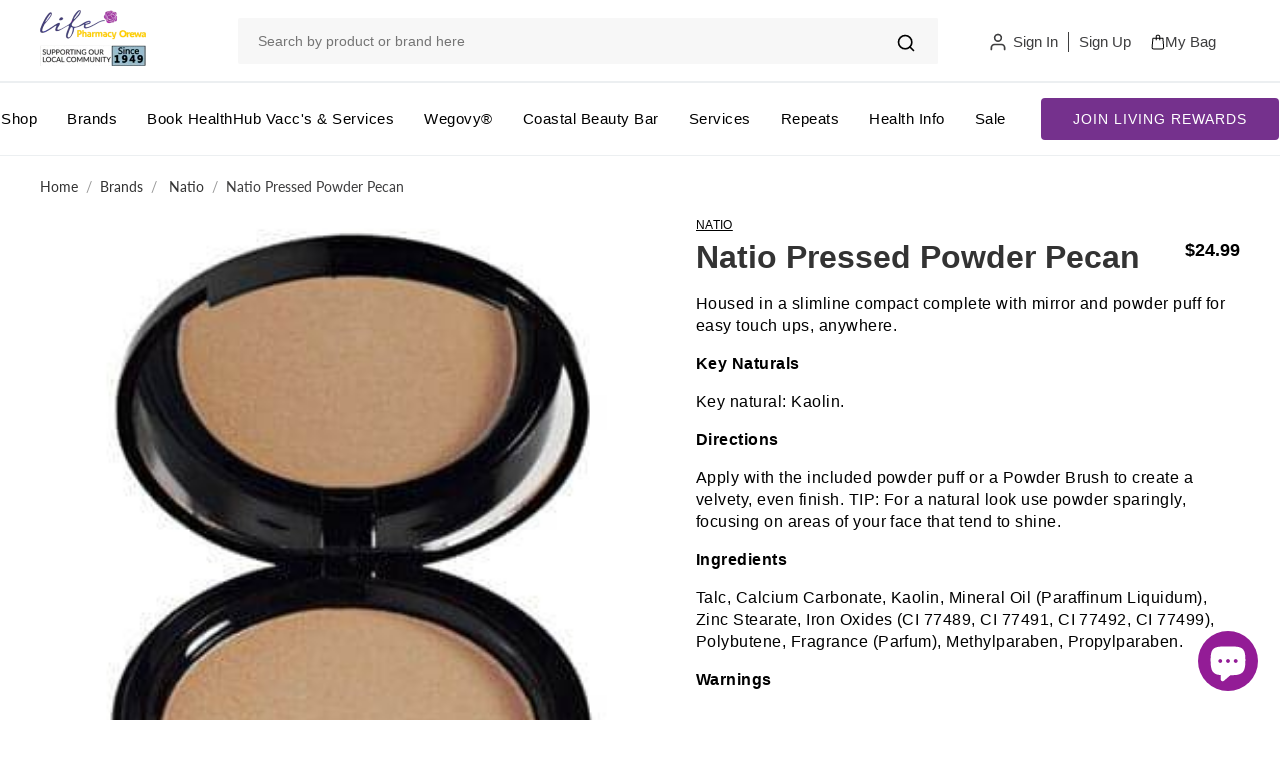

--- FILE ---
content_type: text/html; charset=utf-8
request_url: https://lifepharmacyorewa.co.nz/products/natio-pressed-powder-pecan
body_size: 58050
content:
<!DOCTYPE html>
<html lang="en" class="color_scheme" >
    
    
        







    
        
        
        
    

    
    
        
        
        
    

    
    
        
        
        
    

    
    
        
        
        
    




    

    <head>
      <link rel="icon" type="image/png" href="https://cdn.shopify.com/s/files/1/0640/9263/5354/files/Union.png?v=1754317793">
      <link rel="shortcut icon" type="image/png" href="https://cdn.shopify.com/s/files/1/0640/9263/5354/files/Union.png?v=1754317793">
      <link rel="preconnect" href="https://fonts.googleapis.com">
<link rel="preconnect" href="https://fonts.gstatic.com" crossorigin>
<link href="https://fonts.googleapis.com/css2?family=Poppins:wght@300;400;500;600;700&display=swap" rel="stylesheet">
<!-- Google Tag Manager -->
<script async>(function(w,d,s,l,i){w[l]=w[l]||[];w[l].push({'gtm.start':
new Date().getTime(),event:'gtm.js'});var f=d.getElementsByTagName(s)[0],
j=d.createElement(s),dl=l!='dataLayer'?'&l='+l:'';j.async=true;j.src=
'https://www.googletagmanager.com/gtm.js?id='+i+dl;f.parentNode.insertBefore(j,f);
})(window,document,'script','dataLayer','GTM-NM383TP');</script>
<!-- End Google Tag Manager -->
      
      <meta name="google-site-verification" content="pEG8pNiuoX6h0KehIXqvW6wulZE2tzW75DfQIX9iJxE" />
        <link href="//lifepharmacyorewa.co.nz/cdn/shop/t/22/assets/tiny.content.min.css?26580" rel="stylesheet" type="text/css" media="all" />
        <meta charset="utf-8">

        

        <title>
            Natio Pressed Powder Pecan

            
                &ndash; Life Pharmacy Orewa
            
        </title>
    <!-- BEGIN app block: shopify://apps/klaviyo-email-marketing-sms/blocks/klaviyo-onsite-embed/2632fe16-c075-4321-a88b-50b567f42507 -->












  <script async src="https://static.klaviyo.com/onsite/js/VRpByb/klaviyo.js?company_id=VRpByb"></script>
  <script>!function(){if(!window.klaviyo){window._klOnsite=window._klOnsite||[];try{window.klaviyo=new Proxy({},{get:function(n,i){return"push"===i?function(){var n;(n=window._klOnsite).push.apply(n,arguments)}:function(){for(var n=arguments.length,o=new Array(n),w=0;w<n;w++)o[w]=arguments[w];var t="function"==typeof o[o.length-1]?o.pop():void 0,e=new Promise((function(n){window._klOnsite.push([i].concat(o,[function(i){t&&t(i),n(i)}]))}));return e}}})}catch(n){window.klaviyo=window.klaviyo||[],window.klaviyo.push=function(){var n;(n=window._klOnsite).push.apply(n,arguments)}}}}();</script>

  
    <script id="viewed_product">
      if (item == null) {
        var _learnq = _learnq || [];

        var MetafieldReviews = null
        var MetafieldYotpoRating = null
        var MetafieldYotpoCount = null
        var MetafieldLooxRating = null
        var MetafieldLooxCount = null
        var okendoProduct = null
        var okendoProductReviewCount = null
        var okendoProductReviewAverageValue = null
        try {
          // The following fields are used for Customer Hub recently viewed in order to add reviews.
          // This information is not part of __kla_viewed. Instead, it is part of __kla_viewed_reviewed_items
          MetafieldReviews = {};
          MetafieldYotpoRating = null
          MetafieldYotpoCount = null
          MetafieldLooxRating = null
          MetafieldLooxCount = null

          okendoProduct = null
          // If the okendo metafield is not legacy, it will error, which then requires the new json formatted data
          if (okendoProduct && 'error' in okendoProduct) {
            okendoProduct = null
          }
          okendoProductReviewCount = okendoProduct ? okendoProduct.reviewCount : null
          okendoProductReviewAverageValue = okendoProduct ? okendoProduct.reviewAverageValue : null
        } catch (error) {
          console.error('Error in Klaviyo onsite reviews tracking:', error);
        }

        var item = {
          Name: "Natio Pressed Powder Pecan",
          ProductID: 7601097834714,
          Categories: ["All","All Products Excl Disc \u0026 POM","Buy 2 Get 3rd Free","Gifts for All (collection)","Gifts or All","Gifts Under $100.","Gifts Under $150.","Gifts Under $50.","Natio"],
          ImageURL: "https://lifepharmacyorewa.co.nz/cdn/shop/products/natio-pressed-powder-pecan-296_grande.jpg?v=1758093567",
          URL: "https://lifepharmacyorewa.co.nz/products/natio-pressed-powder-pecan",
          Brand: "Life Pharmacy Orewa",
          Price: "$24.99",
          Value: "24.99",
          CompareAtPrice: "$0.00"
        };
        _learnq.push(['track', 'Viewed Product', item]);
        _learnq.push(['trackViewedItem', {
          Title: item.Name,
          ItemId: item.ProductID,
          Categories: item.Categories,
          ImageUrl: item.ImageURL,
          Url: item.URL,
          Metadata: {
            Brand: item.Brand,
            Price: item.Price,
            Value: item.Value,
            CompareAtPrice: item.CompareAtPrice
          },
          metafields:{
            reviews: MetafieldReviews,
            yotpo:{
              rating: MetafieldYotpoRating,
              count: MetafieldYotpoCount,
            },
            loox:{
              rating: MetafieldLooxRating,
              count: MetafieldLooxCount,
            },
            okendo: {
              rating: okendoProductReviewAverageValue,
              count: okendoProductReviewCount,
            }
          }
        }]);
      }
    </script>
  




  <script>
    window.klaviyoReviewsProductDesignMode = false
  </script>



  <!-- BEGIN app snippet: customer-hub-data --><script>
  if (!window.customerHub) {
    window.customerHub = {};
  }
  window.customerHub.storefrontRoutes = {
    login: "/account/login?return_url=%2F%23k-hub",
    register: "/account/register?return_url=%2F%23k-hub",
    logout: "/account/logout",
    profile: "/account",
    addresses: "/account/addresses",
  };
  
  window.customerHub.userId = null;
  
  window.customerHub.storeDomain = "life-pharmacy-orewa.myshopify.com";

  
    window.customerHub.activeProduct = {
      name: "Natio Pressed Powder Pecan",
      category: null,
      imageUrl: "https://lifepharmacyorewa.co.nz/cdn/shop/products/natio-pressed-powder-pecan-296_grande.jpg?v=1758093567",
      id: "7601097834714",
      link: "https://lifepharmacyorewa.co.nz/products/natio-pressed-powder-pecan",
      variants: [
        
          {
            id: "42630072107226",
            
            imageUrl: null,
            
            price: "2499",
            currency: "NZD",
            availableForSale: true,
            title: "Default Title",
          },
        
      ],
    };
    window.customerHub.activeProduct.variants.forEach((variant) => {
        
        variant.price = `${variant.price.slice(0, -2)}.${variant.price.slice(-2)}`;
    });
  

  
    window.customerHub.storeLocale = {
        currentLanguage: 'en',
        currentCountry: 'NZ',
        availableLanguages: [
          
            {
              iso_code: 'en',
              endonym_name: 'English'
            }
          
        ],
        availableCountries: [
          
            {
              iso_code: 'NZ',
              name: 'New Zealand',
              currency_code: 'NZD'
            }
          
        ]
    };
  
</script>
<!-- END app snippet -->





<!-- END app block --><!-- BEGIN app block: shopify://apps/sales-discounts/blocks/sale-labels/29205fb1-2e68-4d81-a905-d828a51c8413 --><style>#Product-Slider>div+div .hc-sale-tag,.Product__Gallery--stack .Product__SlideItem+.Product__SlideItem .hc-sale-tag,.\#product-card-badge.\@type\:sale,.badge--on-sale,.badge--onsale,.badge.color-sale,.badge.onsale,.flag.sale,.grid-product__on-sale,.grid-product__tag--sale,.hc-sale-tag+.ProductItem__Wrapper .ProductItem__Label,.hc-sale-tag+.badge__container,.hc-sale-tag+.card__inner .badge,.hc-sale-tag+.card__inner+.card__content .card__badge,.hc-sale-tag+link+.card-wrapper .card__badge,.hc-sale-tag+.card__wrapper .card__badge,.hc-sale-tag+.image-wrapper .product-item__badge,.hc-sale-tag+.product--labels,.hc-sale-tag+.product-item__image-wrapper .product-item__label-list,.hc-sale-tag+a .label,.hc-sale-tag+img+.product-item__meta+.product-item__badge,.label .overlay-sale,.lbl.on-sale,.media-column+.media-column .hc-sale-tag,.price__badge-sale,.product-badge--sale,.product-badge__sale,.product-card__label--sale,.product-item__badge--sale,.product-label--on-sale,.product-label--sale,.product-label.sale,.product__badge--sale,.product__badge__item--sale,.product__media-icon,.productitem__badge--sale,.sale-badge,.sale-box,.sale-item.icn,.sale-sticker,.sale_banner,.theme-img+.theme-img .hc-sale-tag,.hc-sale-tag+a+.badge,.hc-sale-tag+div .badge{display:none!important}.facets__display{z-index:3!important}.indiv-product .hc-sale-tag,.product-item--with-hover-swatches .hc-sale-tag,.product-recommendations .hc-sale-tag{z-index:3}#Product-Slider .hc-sale-tag{z-index:6}.product-holder .hc-sale-tag{z-index:9}.apply-gallery-animation .hc-product-page{z-index:10}.product-card.relative.flex.flex-col .hc-sale-tag{z-index:21}@media only screen and (min-width:750px){.product-gallery-item+.product-gallery-item .hc-sale-tag,.product__slide+.product__slide .hc-sale-tag,.yv-product-slider-item+.yv-product-slider-item .hc-sale-tag{display:none!important}}@media (min-width:960px){.product__media-item+.product__media-item .hc-sale-tag,.splide__slide+.splide__slide .hc-sale-tag{display:none!important}}
</style>
<script>
  let hcSaleLabelSettings = {
    domain: "life-pharmacy-orewa.myshopify.com",
    variants: [{"id":42630072107226,"title":"Default Title","option1":"Default Title","option2":null,"option3":null,"sku":"920623","requires_shipping":true,"taxable":true,"featured_image":null,"available":true,"name":"Natio Pressed Powder Pecan","public_title":null,"options":["Default Title"],"price":2499,"weight":1000,"compare_at_price":null,"inventory_management":"shopify","barcode":"9316542110109","requires_selling_plan":false,"selling_plan_allocations":[]}],
    selectedVariant: {"id":42630072107226,"title":"Default Title","option1":"Default Title","option2":null,"option3":null,"sku":"920623","requires_shipping":true,"taxable":true,"featured_image":null,"available":true,"name":"Natio Pressed Powder Pecan","public_title":null,"options":["Default Title"],"price":2499,"weight":1000,"compare_at_price":null,"inventory_management":"shopify","barcode":"9316542110109","requires_selling_plan":false,"selling_plan_allocations":[]},
    productPageImages: ["\/\/lifepharmacyorewa.co.nz\/cdn\/shop\/products\/natio-pressed-powder-pecan-296.jpg?v=1758093567"],
    
  }
</script>
<style>.hc-sale-tag{z-index:2;position:absolute!important;top:12px;left:12px;display:inline-block;background:#fb485e;color:#ffffff;height:42px;width:42px;text-align:center;vertical-align:middle;font-weight:700;font-size:14px;line-height:42px;-webkit-transform:rotate(-30deg);transform:rotate(-30deg)}.hc-sale-tag:after,.hc-sale-tag:before{content:"";position:absolute;background:inherit;height:inherit;width:inherit;top:0;left:0;z-index:-1;-webkit-transform:rotate(30deg);transform:rotate(30deg)}.hc-sale-tag:after{-webkit-transform:rotate(-30deg);transform:rotate(-30deg)}@media screen and (max-width: 680px){.hc-sale-tag{width:32px;height:32px;line-height:32px;font-size:11px;top:6px;left:6px;}}.hc-sale-tag{background:#cb041d!important;color:#ffffff!important;}.hc-sale-tag span{color:#ffffff!important}.hc-sale-tag span:before{content:"-"}</style><script>document.addEventListener("DOMContentLoaded",function(){"undefined"!=typeof hcVariants&&function(e){function t(e,t,a){return function(){if(a)return t.apply(this,arguments),e.apply(this,arguments);var n=e.apply(this,arguments);return t.apply(this,arguments),n}}var a=null;function n(){var t=window.location.search.replace(/.*variant=(\d+).*/,"$1");t&&t!=a&&(a=t,e(t))}window.history.pushState=t(history.pushState,n),window.history.replaceState=t(history.replaceState,n),window.addEventListener("popstate",n)}(function(e){let t=null;for(var a=0;a<hcVariants.length;a++)if(hcVariants[a].id==e){t=hcVariants[a];var n=document.querySelectorAll(".hc-product-page.hc-sale-tag");if(t.compare_at_price&&t.compare_at_price>t.price){var r=100*(t.compare_at_price-t.price)/t.compare_at_price;if(null!=r)for(a=0;a<n.length;a++)n[a].childNodes[0].textContent=r.toFixed(0)+"%",n[a].style.display="block";else for(a=0;a<n.length;a++)n[a].style.display="none"}else for(a=0;a<n.length;a++)n[a].style.display="none";break}})});</script> 


<!-- END app block --><!-- BEGIN app block: shopify://apps/rt-page-speed-booster/blocks/app-embed/4a6fa896-93b0-4e15-9d32-c2311aca53bb --><script>
  window.roarJs = window.roarJs || {};
  roarJs.QuicklinkConfig = {
    metafields: {
      shop: "life-pharmacy-orewa.myshopify.com",
      settings: {"customized":{"enabled":"0","option":"intensity","intensity":"150"},"mobile":{"enabled":"0","option":"intensity","intensity":"150"}},
      moneyFormat: "${{amount}}"
    }
  }
</script>
<script src='https://cdn.shopify.com/extensions/019b6b0f-4023-7492-aa67-5410b9565fa4/booster-2/assets/quicklink.js' defer></script>


<!-- END app block --><script src="https://cdn.shopify.com/extensions/7bc9bb47-adfa-4267-963e-cadee5096caf/inbox-1252/assets/inbox-chat-loader.js" type="text/javascript" defer="defer"></script>
<script src="https://cdn.shopify.com/extensions/019b4aa1-af3c-78ec-be94-4689bc2b2268/announcement-bar-with-slider-84/assets/ws-announcement.js" type="text/javascript" defer="defer"></script>
<script src="https://cdn.shopify.com/extensions/019a8795-6381-7425-a99d-f29e102db9f4/sdm-extensions-53/assets/hc-sale-labels.min.js" type="text/javascript" defer="defer"></script>
<link href="https://cdn.shopify.com/extensions/019b6b0f-4023-7492-aa67-5410b9565fa4/booster-2/assets/quicklink.css" rel="stylesheet" type="text/css" media="all">
<meta property="og:image" content="https://cdn.shopify.com/s/files/1/0640/9263/5354/products/natio-pressed-powder-pecan-296.jpg?v=1758093567" />
<meta property="og:image:secure_url" content="https://cdn.shopify.com/s/files/1/0640/9263/5354/products/natio-pressed-powder-pecan-296.jpg?v=1758093567" />
<meta property="og:image:width" content="296" />
<meta property="og:image:height" content="385" />
<meta property="og:image:alt" content="Natio Pressed Powder Pecan - Life Pharmacy Orewa" />
<link href="https://monorail-edge.shopifysvc.com" rel="dns-prefetch">
<script>(function(){if ("sendBeacon" in navigator && "performance" in window) {try {var session_token_from_headers = performance.getEntriesByType('navigation')[0].serverTiming.find(x => x.name == '_s').description;} catch {var session_token_from_headers = undefined;}var session_cookie_matches = document.cookie.match(/_shopify_s=([^;]*)/);var session_token_from_cookie = session_cookie_matches && session_cookie_matches.length === 2 ? session_cookie_matches[1] : "";var session_token = session_token_from_headers || session_token_from_cookie || "";function handle_abandonment_event(e) {var entries = performance.getEntries().filter(function(entry) {return /monorail-edge.shopifysvc.com/.test(entry.name);});if (!window.abandonment_tracked && entries.length === 0) {window.abandonment_tracked = true;var currentMs = Date.now();var navigation_start = performance.timing.navigationStart;var payload = {shop_id: 64092635354,url: window.location.href,navigation_start,duration: currentMs - navigation_start,session_token,page_type: "product"};window.navigator.sendBeacon("https://monorail-edge.shopifysvc.com/v1/produce", JSON.stringify({schema_id: "online_store_buyer_site_abandonment/1.1",payload: payload,metadata: {event_created_at_ms: currentMs,event_sent_at_ms: currentMs}}));}}window.addEventListener('pagehide', handle_abandonment_event);}}());</script>
<script id="web-pixels-manager-setup">(function e(e,d,r,n,o){if(void 0===o&&(o={}),!Boolean(null===(a=null===(i=window.Shopify)||void 0===i?void 0:i.analytics)||void 0===a?void 0:a.replayQueue)){var i,a;window.Shopify=window.Shopify||{};var t=window.Shopify;t.analytics=t.analytics||{};var s=t.analytics;s.replayQueue=[],s.publish=function(e,d,r){return s.replayQueue.push([e,d,r]),!0};try{self.performance.mark("wpm:start")}catch(e){}var l=function(){var e={modern:/Edge?\/(1{2}[4-9]|1[2-9]\d|[2-9]\d{2}|\d{4,})\.\d+(\.\d+|)|Firefox\/(1{2}[4-9]|1[2-9]\d|[2-9]\d{2}|\d{4,})\.\d+(\.\d+|)|Chrom(ium|e)\/(9{2}|\d{3,})\.\d+(\.\d+|)|(Maci|X1{2}).+ Version\/(15\.\d+|(1[6-9]|[2-9]\d|\d{3,})\.\d+)([,.]\d+|)( \(\w+\)|)( Mobile\/\w+|) Safari\/|Chrome.+OPR\/(9{2}|\d{3,})\.\d+\.\d+|(CPU[ +]OS|iPhone[ +]OS|CPU[ +]iPhone|CPU IPhone OS|CPU iPad OS)[ +]+(15[._]\d+|(1[6-9]|[2-9]\d|\d{3,})[._]\d+)([._]\d+|)|Android:?[ /-](13[3-9]|1[4-9]\d|[2-9]\d{2}|\d{4,})(\.\d+|)(\.\d+|)|Android.+Firefox\/(13[5-9]|1[4-9]\d|[2-9]\d{2}|\d{4,})\.\d+(\.\d+|)|Android.+Chrom(ium|e)\/(13[3-9]|1[4-9]\d|[2-9]\d{2}|\d{4,})\.\d+(\.\d+|)|SamsungBrowser\/([2-9]\d|\d{3,})\.\d+/,legacy:/Edge?\/(1[6-9]|[2-9]\d|\d{3,})\.\d+(\.\d+|)|Firefox\/(5[4-9]|[6-9]\d|\d{3,})\.\d+(\.\d+|)|Chrom(ium|e)\/(5[1-9]|[6-9]\d|\d{3,})\.\d+(\.\d+|)([\d.]+$|.*Safari\/(?![\d.]+ Edge\/[\d.]+$))|(Maci|X1{2}).+ Version\/(10\.\d+|(1[1-9]|[2-9]\d|\d{3,})\.\d+)([,.]\d+|)( \(\w+\)|)( Mobile\/\w+|) Safari\/|Chrome.+OPR\/(3[89]|[4-9]\d|\d{3,})\.\d+\.\d+|(CPU[ +]OS|iPhone[ +]OS|CPU[ +]iPhone|CPU IPhone OS|CPU iPad OS)[ +]+(10[._]\d+|(1[1-9]|[2-9]\d|\d{3,})[._]\d+)([._]\d+|)|Android:?[ /-](13[3-9]|1[4-9]\d|[2-9]\d{2}|\d{4,})(\.\d+|)(\.\d+|)|Mobile Safari.+OPR\/([89]\d|\d{3,})\.\d+\.\d+|Android.+Firefox\/(13[5-9]|1[4-9]\d|[2-9]\d{2}|\d{4,})\.\d+(\.\d+|)|Android.+Chrom(ium|e)\/(13[3-9]|1[4-9]\d|[2-9]\d{2}|\d{4,})\.\d+(\.\d+|)|Android.+(UC? ?Browser|UCWEB|U3)[ /]?(15\.([5-9]|\d{2,})|(1[6-9]|[2-9]\d|\d{3,})\.\d+)\.\d+|SamsungBrowser\/(5\.\d+|([6-9]|\d{2,})\.\d+)|Android.+MQ{2}Browser\/(14(\.(9|\d{2,})|)|(1[5-9]|[2-9]\d|\d{3,})(\.\d+|))(\.\d+|)|K[Aa][Ii]OS\/(3\.\d+|([4-9]|\d{2,})\.\d+)(\.\d+|)/},d=e.modern,r=e.legacy,n=navigator.userAgent;return n.match(d)?"modern":n.match(r)?"legacy":"unknown"}(),u="modern"===l?"modern":"legacy",c=(null!=n?n:{modern:"",legacy:""})[u],f=function(e){return[e.baseUrl,"/wpm","/b",e.hashVersion,"modern"===e.buildTarget?"m":"l",".js"].join("")}({baseUrl:d,hashVersion:r,buildTarget:u}),m=function(e){var d=e.version,r=e.bundleTarget,n=e.surface,o=e.pageUrl,i=e.monorailEndpoint;return{emit:function(e){var a=e.status,t=e.errorMsg,s=(new Date).getTime(),l=JSON.stringify({metadata:{event_sent_at_ms:s},events:[{schema_id:"web_pixels_manager_load/3.1",payload:{version:d,bundle_target:r,page_url:o,status:a,surface:n,error_msg:t},metadata:{event_created_at_ms:s}}]});if(!i)return console&&console.warn&&console.warn("[Web Pixels Manager] No Monorail endpoint provided, skipping logging."),!1;try{return self.navigator.sendBeacon.bind(self.navigator)(i,l)}catch(e){}var u=new XMLHttpRequest;try{return u.open("POST",i,!0),u.setRequestHeader("Content-Type","text/plain"),u.send(l),!0}catch(e){return console&&console.warn&&console.warn("[Web Pixels Manager] Got an unhandled error while logging to Monorail."),!1}}}}({version:r,bundleTarget:l,surface:e.surface,pageUrl:self.location.href,monorailEndpoint:e.monorailEndpoint});try{o.browserTarget=l,function(e){var d=e.src,r=e.async,n=void 0===r||r,o=e.onload,i=e.onerror,a=e.sri,t=e.scriptDataAttributes,s=void 0===t?{}:t,l=document.createElement("script"),u=document.querySelector("head"),c=document.querySelector("body");if(l.async=n,l.src=d,a&&(l.integrity=a,l.crossOrigin="anonymous"),s)for(var f in s)if(Object.prototype.hasOwnProperty.call(s,f))try{l.dataset[f]=s[f]}catch(e){}if(o&&l.addEventListener("load",o),i&&l.addEventListener("error",i),u)u.appendChild(l);else{if(!c)throw new Error("Did not find a head or body element to append the script");c.appendChild(l)}}({src:f,async:!0,onload:function(){if(!function(){var e,d;return Boolean(null===(d=null===(e=window.Shopify)||void 0===e?void 0:e.analytics)||void 0===d?void 0:d.initialized)}()){var d=window.webPixelsManager.init(e)||void 0;if(d){var r=window.Shopify.analytics;r.replayQueue.forEach((function(e){var r=e[0],n=e[1],o=e[2];d.publishCustomEvent(r,n,o)})),r.replayQueue=[],r.publish=d.publishCustomEvent,r.visitor=d.visitor,r.initialized=!0}}},onerror:function(){return m.emit({status:"failed",errorMsg:"".concat(f," has failed to load")})},sri:function(e){var d=/^sha384-[A-Za-z0-9+/=]+$/;return"string"==typeof e&&d.test(e)}(c)?c:"",scriptDataAttributes:o}),m.emit({status:"loading"})}catch(e){m.emit({status:"failed",errorMsg:(null==e?void 0:e.message)||"Unknown error"})}}})({shopId: 64092635354,storefrontBaseUrl: "https://lifepharmacyorewa.co.nz",extensionsBaseUrl: "https://extensions.shopifycdn.com/cdn/shopifycloud/web-pixels-manager",monorailEndpoint: "https://monorail-edge.shopifysvc.com/unstable/produce_batch",surface: "storefront-renderer",enabledBetaFlags: ["2dca8a86","a0d5f9d2"],webPixelsConfigList: [{"id":"1460240602","configuration":"{\"accountID\":\"VRpByb\",\"webPixelConfig\":\"eyJlbmFibGVBZGRlZFRvQ2FydEV2ZW50cyI6IHRydWV9\"}","eventPayloadVersion":"v1","runtimeContext":"STRICT","scriptVersion":"524f6c1ee37bacdca7657a665bdca589","type":"APP","apiClientId":123074,"privacyPurposes":["ANALYTICS","MARKETING"],"dataSharingAdjustments":{"protectedCustomerApprovalScopes":["read_customer_address","read_customer_email","read_customer_name","read_customer_personal_data","read_customer_phone"]}},{"id":"509444314","configuration":"{\"config\":\"{\\\"google_tag_ids\\\":[\\\"G-1E865RKHC0\\\",\\\"AW-957283407\\\",\\\"GT-5TGJG8R\\\"],\\\"target_country\\\":\\\"NZ\\\",\\\"gtag_events\\\":[{\\\"type\\\":\\\"begin_checkout\\\",\\\"action_label\\\":[\\\"G-1E865RKHC0\\\",\\\"AW-957283407\\\/qXGGCLTXjZUbEM_4u8gD\\\"]},{\\\"type\\\":\\\"search\\\",\\\"action_label\\\":[\\\"G-1E865RKHC0\\\",\\\"AW-957283407\\\/muupCN7XjZUbEM_4u8gD\\\"]},{\\\"type\\\":\\\"view_item\\\",\\\"action_label\\\":[\\\"G-1E865RKHC0\\\",\\\"AW-957283407\\\/soSeCNvXjZUbEM_4u8gD\\\",\\\"MC-B2NGT46ZFM\\\"]},{\\\"type\\\":\\\"purchase\\\",\\\"action_label\\\":[\\\"G-1E865RKHC0\\\",\\\"AW-957283407\\\/Wd6eCLHXjZUbEM_4u8gD\\\",\\\"MC-B2NGT46ZFM\\\"]},{\\\"type\\\":\\\"page_view\\\",\\\"action_label\\\":[\\\"G-1E865RKHC0\\\",\\\"AW-957283407\\\/Ekj2CLrXjZUbEM_4u8gD\\\",\\\"MC-B2NGT46ZFM\\\"]},{\\\"type\\\":\\\"add_payment_info\\\",\\\"action_label\\\":[\\\"G-1E865RKHC0\\\",\\\"AW-957283407\\\/rUCsCOHXjZUbEM_4u8gD\\\"]},{\\\"type\\\":\\\"add_to_cart\\\",\\\"action_label\\\":[\\\"G-1E865RKHC0\\\",\\\"AW-957283407\\\/5FWBCLfXjZUbEM_4u8gD\\\"]}],\\\"enable_monitoring_mode\\\":false}\"}","eventPayloadVersion":"v1","runtimeContext":"OPEN","scriptVersion":"b2a88bafab3e21179ed38636efcd8a93","type":"APP","apiClientId":1780363,"privacyPurposes":[],"dataSharingAdjustments":{"protectedCustomerApprovalScopes":["read_customer_address","read_customer_email","read_customer_name","read_customer_personal_data","read_customer_phone"]}},{"id":"213319898","configuration":"{\"pixel_id\":\"2499864270190895\",\"pixel_type\":\"facebook_pixel\",\"metaapp_system_user_token\":\"-\"}","eventPayloadVersion":"v1","runtimeContext":"OPEN","scriptVersion":"ca16bc87fe92b6042fbaa3acc2fbdaa6","type":"APP","apiClientId":2329312,"privacyPurposes":["ANALYTICS","MARKETING","SALE_OF_DATA"],"dataSharingAdjustments":{"protectedCustomerApprovalScopes":["read_customer_address","read_customer_email","read_customer_name","read_customer_personal_data","read_customer_phone"]}},{"id":"shopify-app-pixel","configuration":"{}","eventPayloadVersion":"v1","runtimeContext":"STRICT","scriptVersion":"0450","apiClientId":"shopify-pixel","type":"APP","privacyPurposes":["ANALYTICS","MARKETING"]},{"id":"shopify-custom-pixel","eventPayloadVersion":"v1","runtimeContext":"LAX","scriptVersion":"0450","apiClientId":"shopify-pixel","type":"CUSTOM","privacyPurposes":["ANALYTICS","MARKETING"]}],isMerchantRequest: false,initData: {"shop":{"name":"Life Pharmacy Orewa","paymentSettings":{"currencyCode":"NZD"},"myshopifyDomain":"life-pharmacy-orewa.myshopify.com","countryCode":"NZ","storefrontUrl":"https:\/\/lifepharmacyorewa.co.nz"},"customer":null,"cart":null,"checkout":null,"productVariants":[{"price":{"amount":24.99,"currencyCode":"NZD"},"product":{"title":"Natio Pressed Powder Pecan","vendor":"Life Pharmacy Orewa","id":"7601097834714","untranslatedTitle":"Natio Pressed Powder Pecan","url":"\/products\/natio-pressed-powder-pecan","type":"Face Powder"},"id":"42630072107226","image":{"src":"\/\/lifepharmacyorewa.co.nz\/cdn\/shop\/products\/natio-pressed-powder-pecan-296.jpg?v=1758093567"},"sku":"920623","title":"Default Title","untranslatedTitle":"Default Title"}],"purchasingCompany":null},},"https://lifepharmacyorewa.co.nz/cdn","da62cc92w68dfea28pcf9825a4m392e00d0",{"modern":"","legacy":""},{"shopId":"64092635354","storefrontBaseUrl":"https:\/\/lifepharmacyorewa.co.nz","extensionBaseUrl":"https:\/\/extensions.shopifycdn.com\/cdn\/shopifycloud\/web-pixels-manager","surface":"storefront-renderer","enabledBetaFlags":"[\"2dca8a86\", \"a0d5f9d2\"]","isMerchantRequest":"false","hashVersion":"da62cc92w68dfea28pcf9825a4m392e00d0","publish":"custom","events":"[[\"page_viewed\",{}],[\"product_viewed\",{\"productVariant\":{\"price\":{\"amount\":24.99,\"currencyCode\":\"NZD\"},\"product\":{\"title\":\"Natio Pressed Powder Pecan\",\"vendor\":\"Life Pharmacy Orewa\",\"id\":\"7601097834714\",\"untranslatedTitle\":\"Natio Pressed Powder Pecan\",\"url\":\"\/products\/natio-pressed-powder-pecan\",\"type\":\"Face Powder\"},\"id\":\"42630072107226\",\"image\":{\"src\":\"\/\/lifepharmacyorewa.co.nz\/cdn\/shop\/products\/natio-pressed-powder-pecan-296.jpg?v=1758093567\"},\"sku\":\"920623\",\"title\":\"Default Title\",\"untranslatedTitle\":\"Default Title\"}}]]"});</script><script>
  window.ShopifyAnalytics = window.ShopifyAnalytics || {};
  window.ShopifyAnalytics.meta = window.ShopifyAnalytics.meta || {};
  window.ShopifyAnalytics.meta.currency = 'NZD';
  var meta = {"product":{"id":7601097834714,"gid":"gid:\/\/shopify\/Product\/7601097834714","vendor":"Life Pharmacy Orewa","type":"Face Powder","handle":"natio-pressed-powder-pecan","variants":[{"id":42630072107226,"price":2499,"name":"Natio Pressed Powder Pecan","public_title":null,"sku":"920623"}],"remote":false},"page":{"pageType":"product","resourceType":"product","resourceId":7601097834714,"requestId":"0a1c9eb7-0ab5-4d7d-8d12-69b73b7dad02-1767606839"}};
  for (var attr in meta) {
    window.ShopifyAnalytics.meta[attr] = meta[attr];
  }
</script>
<script class="analytics">
  (function () {
    var customDocumentWrite = function(content) {
      var jquery = null;

      if (window.jQuery) {
        jquery = window.jQuery;
      } else if (window.Checkout && window.Checkout.$) {
        jquery = window.Checkout.$;
      }

      if (jquery) {
        jquery('body').append(content);
      }
    };

    var hasLoggedConversion = function(token) {
      if (token) {
        return document.cookie.indexOf('loggedConversion=' + token) !== -1;
      }
      return false;
    }

    var setCookieIfConversion = function(token) {
      if (token) {
        var twoMonthsFromNow = new Date(Date.now());
        twoMonthsFromNow.setMonth(twoMonthsFromNow.getMonth() + 2);

        document.cookie = 'loggedConversion=' + token + '; expires=' + twoMonthsFromNow;
      }
    }

    var trekkie = window.ShopifyAnalytics.lib = window.trekkie = window.trekkie || [];
    if (trekkie.integrations) {
      return;
    }
    trekkie.methods = [
      'identify',
      'page',
      'ready',
      'track',
      'trackForm',
      'trackLink'
    ];
    trekkie.factory = function(method) {
      return function() {
        var args = Array.prototype.slice.call(arguments);
        args.unshift(method);
        trekkie.push(args);
        return trekkie;
      };
    };
    for (var i = 0; i < trekkie.methods.length; i++) {
      var key = trekkie.methods[i];
      trekkie[key] = trekkie.factory(key);
    }
    trekkie.load = function(config) {
      trekkie.config = config || {};
      trekkie.config.initialDocumentCookie = document.cookie;
      var first = document.getElementsByTagName('script')[0];
      var script = document.createElement('script');
      script.type = 'text/javascript';
      script.onerror = function(e) {
        var scriptFallback = document.createElement('script');
        scriptFallback.type = 'text/javascript';
        scriptFallback.onerror = function(error) {
                var Monorail = {
      produce: function produce(monorailDomain, schemaId, payload) {
        var currentMs = new Date().getTime();
        var event = {
          schema_id: schemaId,
          payload: payload,
          metadata: {
            event_created_at_ms: currentMs,
            event_sent_at_ms: currentMs
          }
        };
        return Monorail.sendRequest("https://" + monorailDomain + "/v1/produce", JSON.stringify(event));
      },
      sendRequest: function sendRequest(endpointUrl, payload) {
        // Try the sendBeacon API
        if (window && window.navigator && typeof window.navigator.sendBeacon === 'function' && typeof window.Blob === 'function' && !Monorail.isIos12()) {
          var blobData = new window.Blob([payload], {
            type: 'text/plain'
          });

          if (window.navigator.sendBeacon(endpointUrl, blobData)) {
            return true;
          } // sendBeacon was not successful

        } // XHR beacon

        var xhr = new XMLHttpRequest();

        try {
          xhr.open('POST', endpointUrl);
          xhr.setRequestHeader('Content-Type', 'text/plain');
          xhr.send(payload);
        } catch (e) {
          console.log(e);
        }

        return false;
      },
      isIos12: function isIos12() {
        return window.navigator.userAgent.lastIndexOf('iPhone; CPU iPhone OS 12_') !== -1 || window.navigator.userAgent.lastIndexOf('iPad; CPU OS 12_') !== -1;
      }
    };
    Monorail.produce('monorail-edge.shopifysvc.com',
      'trekkie_storefront_load_errors/1.1',
      {shop_id: 64092635354,
      theme_id: 155538161882,
      app_name: "storefront",
      context_url: window.location.href,
      source_url: "//lifepharmacyorewa.co.nz/cdn/s/trekkie.storefront.8f32c7f0b513e73f3235c26245676203e1209161.min.js"});

        };
        scriptFallback.async = true;
        scriptFallback.src = '//lifepharmacyorewa.co.nz/cdn/s/trekkie.storefront.8f32c7f0b513e73f3235c26245676203e1209161.min.js';
        first.parentNode.insertBefore(scriptFallback, first);
      };
      script.async = true;
      script.src = '//lifepharmacyorewa.co.nz/cdn/s/trekkie.storefront.8f32c7f0b513e73f3235c26245676203e1209161.min.js';
      first.parentNode.insertBefore(script, first);
    };
    trekkie.load(
      {"Trekkie":{"appName":"storefront","development":false,"defaultAttributes":{"shopId":64092635354,"isMerchantRequest":null,"themeId":155538161882,"themeCityHash":"14123469147348360872","contentLanguage":"en","currency":"NZD","eventMetadataId":"ec7fceb9-e848-40ed-b1f1-70085d97358b"},"isServerSideCookieWritingEnabled":true,"monorailRegion":"shop_domain","enabledBetaFlags":["65f19447"]},"Session Attribution":{},"S2S":{"facebookCapiEnabled":true,"source":"trekkie-storefront-renderer","apiClientId":580111}}
    );

    var loaded = false;
    trekkie.ready(function() {
      if (loaded) return;
      loaded = true;

      window.ShopifyAnalytics.lib = window.trekkie;

      var originalDocumentWrite = document.write;
      document.write = customDocumentWrite;
      try { window.ShopifyAnalytics.merchantGoogleAnalytics.call(this); } catch(error) {};
      document.write = originalDocumentWrite;

      window.ShopifyAnalytics.lib.page(null,{"pageType":"product","resourceType":"product","resourceId":7601097834714,"requestId":"0a1c9eb7-0ab5-4d7d-8d12-69b73b7dad02-1767606839","shopifyEmitted":true});

      var match = window.location.pathname.match(/checkouts\/(.+)\/(thank_you|post_purchase)/)
      var token = match? match[1]: undefined;
      if (!hasLoggedConversion(token)) {
        setCookieIfConversion(token);
        window.ShopifyAnalytics.lib.track("Viewed Product",{"currency":"NZD","variantId":42630072107226,"productId":7601097834714,"productGid":"gid:\/\/shopify\/Product\/7601097834714","name":"Natio Pressed Powder Pecan","price":"24.99","sku":"920623","brand":"Life Pharmacy Orewa","variant":null,"category":"Face Powder","nonInteraction":true,"remote":false},undefined,undefined,{"shopifyEmitted":true});
      window.ShopifyAnalytics.lib.track("monorail:\/\/trekkie_storefront_viewed_product\/1.1",{"currency":"NZD","variantId":42630072107226,"productId":7601097834714,"productGid":"gid:\/\/shopify\/Product\/7601097834714","name":"Natio Pressed Powder Pecan","price":"24.99","sku":"920623","brand":"Life Pharmacy Orewa","variant":null,"category":"Face Powder","nonInteraction":true,"remote":false,"referer":"https:\/\/lifepharmacyorewa.co.nz\/products\/natio-pressed-powder-pecan"});
      }
    });


        var eventsListenerScript = document.createElement('script');
        eventsListenerScript.async = true;
        eventsListenerScript.src = "//lifepharmacyorewa.co.nz/cdn/shopifycloud/storefront/assets/shop_events_listener-3da45d37.js";
        document.getElementsByTagName('head')[0].appendChild(eventsListenerScript);

})();</script>
  <script>
  if (!window.ga || (window.ga && typeof window.ga !== 'function')) {
    window.ga = function ga() {
      (window.ga.q = window.ga.q || []).push(arguments);
      if (window.Shopify && window.Shopify.analytics && typeof window.Shopify.analytics.publish === 'function') {
        window.Shopify.analytics.publish("ga_stub_called", {}, {sendTo: "google_osp_migration"});
      }
      console.error("Shopify's Google Analytics stub called with:", Array.from(arguments), "\nSee https://help.shopify.com/manual/promoting-marketing/pixels/pixel-migration#google for more information.");
    };
    if (window.Shopify && window.Shopify.analytics && typeof window.Shopify.analytics.publish === 'function') {
      window.Shopify.analytics.publish("ga_stub_initialized", {}, {sendTo: "google_osp_migration"});
    }
  }
</script>
<script
  defer
  src="https://lifepharmacyorewa.co.nz/cdn/shopifycloud/perf-kit/shopify-perf-kit-2.1.2.min.js"
  data-application="storefront-renderer"
  data-shop-id="64092635354"
  data-render-region="gcp-us-central1"
  data-page-type="product"
  data-theme-instance-id="155538161882"
  data-theme-name="Apparelix"
  data-theme-version="1.0.0"
  data-monorail-region="shop_domain"
  data-resource-timing-sampling-rate="10"
  data-shs="true"
  data-shs-beacon="true"
  data-shs-export-with-fetch="true"
  data-shs-logs-sample-rate="1"
  data-shs-beacon-endpoint="https://lifepharmacyorewa.co.nz/api/collect"
></script>
</head>

    <!-- Other head content continues here -->
</html>



      
    <script>
  function loadScript(src) {
    const script = document.createElement('script');
    script.type = 'text/javascript';
    script.src = src;
    script.defer = true;
    document.body.appendChild(script);
  }

  function loadSlideCart() {
    // Set a timeout to delay the loading of the script
    setTimeout(() => {
      loadScript('https://cdn.jsdelivr.net/gh/apphq/slidecart-dist@latest/slidecarthq.js');
    }, 10000); // 10000 milliseconds = 10 seconds
    
    // Remove event listeners once the script is set to be loaded to prevent it from being loaded multiple times
    document.removeEventListener('scroll', loadSlideCart);
    document.removeEventListener('touchstart', loadSlideCart);
  }

  // Add event listeners for scroll and touch events
  document.addEventListener('scroll', loadSlideCart, { passive: true });
  document.addEventListener('touchstart', loadSlideCart, { passive: true });
</script>

		<link rel="canonical" href="https://lifepharmacyorewa.co.nz/products/natio-pressed-powder-pecan">

      <link rel="prefetch" href="//cdn.jsdelivr.net/npm/slick-carousel@1.8.1/slick/slick.css">
	

  		<script>
  // Find all CSS links on the page
  var cssLinks = document.querySelectorAll('link[rel="stylesheet"]');

  // Add "rel=preload" to each CSS link
  cssLinks.forEach(function(link) {
    link.rel = 'preload';
    link.as = 'style';
    link.addEventListener('load', function() {
      // Once the CSS file is loaded, change the rel attribute to "stylesheet"
      this.rel = 'stylesheet';
      this.removeAttribute('as');
    });
  });
</script><link rel="shortcut icon" href="//lifepharmacyorewa.co.nz/cdn/shop/files/Union_32x32.png?v=1754317793" type="image/png"><meta name="description" content="Housed in a slimline compact complete with mirror and powder puff for easy touch ups, anywhere. Key Naturals Key natural: Kaolin. Directions Apply with the included powder puff or a Powder Brush to create a velvety, even finish. TIP: For a natural look use powder sparingly, focusing on areas of your face that tend to s"><meta name="viewport" content="width=device-width, initial-scale=1, maximum-scale=1" />

		<!--[if IE]>
			<meta http-equiv="X-UA-Compatible" content="IE=edge,chrome=1">
		<![endif]-->
		
		<!-- CSS -->
		








<style type="text/css">
	@font-face {
  font-family: Lato;
  font-weight: 400;
  font-style: normal;
  src: url("//lifepharmacyorewa.co.nz/cdn/fonts/lato/lato_n4.c3b93d431f0091c8be23185e15c9d1fee1e971c5.woff2") format("woff2"),
       url("//lifepharmacyorewa.co.nz/cdn/fonts/lato/lato_n4.d5c00c781efb195594fd2fd4ad04f7882949e327.woff") format("woff");
}

	@font-face {
  font-family: Lato;
  font-weight: 400;
  font-style: normal;
  src: url("//lifepharmacyorewa.co.nz/cdn/fonts/lato/lato_n4.c3b93d431f0091c8be23185e15c9d1fee1e971c5.woff2") format("woff2"),
       url("//lifepharmacyorewa.co.nz/cdn/fonts/lato/lato_n4.d5c00c781efb195594fd2fd4ad04f7882949e327.woff") format("woff");
}

	@font-face {
  font-family: Lato;
  font-weight: 300;
  font-style: normal;
  src: url("//lifepharmacyorewa.co.nz/cdn/fonts/lato/lato_n3.a7080ececf6191f1dd5b0cb021691ca9b855c876.woff2") format("woff2"),
       url("//lifepharmacyorewa.co.nz/cdn/fonts/lato/lato_n3.61e34b2ff7341f66543eb08e8c47eef9e1cde558.woff") format("woff");
}

	@font-face {
  font-family: Lato;
  font-weight: 400;
  font-style: normal;
  src: url("//lifepharmacyorewa.co.nz/cdn/fonts/lato/lato_n4.c3b93d431f0091c8be23185e15c9d1fee1e971c5.woff2") format("woff2"),
       url("//lifepharmacyorewa.co.nz/cdn/fonts/lato/lato_n4.d5c00c781efb195594fd2fd4ad04f7882949e327.woff") format("woff");
}

	@font-face {
  font-family: Lato;
  font-weight: 500;
  font-style: normal;
  src: url("//lifepharmacyorewa.co.nz/cdn/fonts/lato/lato_n5.b2fec044fbe05725e71d90882e5f3b21dae2efbd.woff2") format("woff2"),
       url("//lifepharmacyorewa.co.nz/cdn/fonts/lato/lato_n5.f25a9a5c73ff9372e69074488f99e8ac702b5447.woff") format("woff");
}

	@font-face {
  font-family: Lato;
  font-weight: 700;
  font-style: normal;
  src: url("//lifepharmacyorewa.co.nz/cdn/fonts/lato/lato_n7.900f219bc7337bc57a7a2151983f0a4a4d9d5dcf.woff2") format("woff2"),
       url("//lifepharmacyorewa.co.nz/cdn/fonts/lato/lato_n7.a55c60751adcc35be7c4f8a0313f9698598612ee.woff") format("woff");
}

	@font-face {
  font-family: Lato;
  font-weight: 600;
  font-style: normal;
  src: url("//lifepharmacyorewa.co.nz/cdn/fonts/lato/lato_n6.38d0e3b23b74a60f769c51d1df73fac96c580d59.woff2") format("woff2"),
       url("//lifepharmacyorewa.co.nz/cdn/fonts/lato/lato_n6.3365366161bdcc36a3f97cfbb23954d8c4bf4079.woff") format("woff");
}

	@font-face {
  font-family: Lato;
  font-weight: 800;
  font-style: normal;
  src: url("//lifepharmacyorewa.co.nz/cdn/fonts/lato/lato_n8.1117b90add05215dbc8fbc91c5f9d67872eb3fb3.woff2") format("woff2"),
       url("//lifepharmacyorewa.co.nz/cdn/fonts/lato/lato_n8.6bcabf8485cf657fec14e0a6e1af25cf01733df7.woff") format("woff");
}

	
	:root {
		/*  TYPOGRAPHY  */
		--base-font: Lato, sans-serif;
		--base-font-size: 14px;
		--heading-font: Lato, sans-serif;
		--heading-font-size: 30px;
		--heading-light-font-weight: 300;
		--heading-regular-font-weight: 400;
		--heading-medium-font-weight: 500;
		--heading-bold-font-weight: 700;
		--heading-semi-bold-font-weight: 600;
		--heading-extra-bold-font-weight: 800;
		/*  COLORS  */
		--color-1: #999999;
		--color-2: #931c96;
		--color-3: #ffffff;
		--color-4: #3E3E3F;
		--bg-color: #ffffff;
		--base-font-color: #3E3E3F;
		--heading-font-color: #ffffff;
		--border-color: #f5f5f7;
		--links-color: #3E3E3F;
		--links-color-hover: #19b3bd;
		--button-color: #931c96;
		--button-text-color: #ffffff;
		--button-border-color: #931c96;
		--button-hover-color: #ffffff;
		--button-hover-text-color: #3E3E3F;
		--button-hover-border-color: #3E3E3F;
		--alt-button-color: rgba(0,0,0,0);
		--alt-button-text-color: #3E3E3F;
		--alt-button-border-color: #3E3E3F;
		--alt-button-hover-color: #541056;
		--alt-button-hover-text-color: #ffffff;
		--alt-button-hover-border-color: #541056;
		--product-name-color: #3E3E3F;
		--product-name-color-hover: #19b3bd;
		--product-price-color: #19b3bd;
		--product-price-sale-color: #999999;
	}
</style>
		
		<link href="//lifepharmacyorewa.co.nz/cdn/shop/t/22/assets/style.scss.css?v=123408646858309197721765322383" rel="stylesheet" type="text/css" media="all" />
		<link href="//lifepharmacyorewa.co.nz/cdn/shop/t/22/assets/services.css?v=72544206229466070051766002471" rel="stylesheet" type="text/css" media="all" />
		<link href="//lifepharmacyorewa.co.nz/cdn/shop/t/22/assets/responsive.scss.css?v=15758417382978214841763952862" rel="stylesheet" type="text/css" media="all" />
		
		
		
		<!-- JS -->
		<script>
			var theme = {
				moneyFormat: "${{amount}}",
			};
		</script>

     <script src="https://cdnjs.cloudflare.com/ajax/libs/jquery/3.5.0/jquery.min.js" integrity="sha512-k2WPPrSgRFI6cTaHHhJdc8kAXaRM4JBFEDo1pPGGlYiOyv4vnA0Pp0G5XMYYxgAPmtmv/IIaQA6n5fLAyJaFMA==" crossorigin="anonymous" referrerpolicy="no-referrer"></script>
      <script src="https://cdnjs.cloudflare.com/ajax/libs/jquery-migrate/3.4.1/jquery-migrate.min.js" integrity="sha512-KgffulL3mxrOsDicgQWA11O6q6oKeWcV00VxgfJw4TcM8XRQT8Df9EsrYxDf7tpVpfl3qcYD96BpyPvA4d1FDQ==" crossorigin="anonymous" referrerpolicy="no-referrer"></script>
		<script src="//lifepharmacyorewa.co.nz/cdn/shop/t/22/assets/lazysizes.min.js?v=35890577942795198701761835166"></script>
   
		<script src="//lifepharmacyorewa.co.nz/cdn/shop/t/22/assets/shop.js?v=69542839503418269301763857567" defer></script><!-- SHOPIFY SERVICE SCRIPTS -->
		<script>window.performance && window.performance.mark && window.performance.mark('shopify.content_for_header.start');</script><meta name="facebook-domain-verification" content="jpesd70s7nf06eivjhk8y50mems8dq">
<meta name="google-site-verification" content="S2J-JJyawtHFdkFaRgyf0niXm7h6kAkST6ZRaVZZqFg">
<meta id="shopify-digital-wallet" name="shopify-digital-wallet" content="/64092635354/digital_wallets/dialog">
<meta name="shopify-checkout-api-token" content="6d5741af89176a8a223a76102c8902f1">
<meta id="in-context-paypal-metadata" data-shop-id="64092635354" data-venmo-supported="false" data-environment="production" data-locale="en_US" data-paypal-v4="true" data-currency="NZD">
<link rel="alternate" type="application/json+oembed" href="https://lifepharmacyorewa.co.nz/products/natio-pressed-powder-pecan.oembed">
<script async="async" src="/checkouts/internal/preloads.js?locale=en-NZ"></script>
<script id="shopify-features" type="application/json">{"accessToken":"6d5741af89176a8a223a76102c8902f1","betas":["rich-media-storefront-analytics"],"domain":"lifepharmacyorewa.co.nz","predictiveSearch":true,"shopId":64092635354,"locale":"en"}</script>
<script>var Shopify = Shopify || {};
Shopify.shop = "life-pharmacy-orewa.myshopify.com";
Shopify.locale = "en";
Shopify.currency = {"active":"NZD","rate":"1.0"};
Shopify.country = "NZ";
Shopify.theme = {"name":"Madenice Development","id":155538161882,"schema_name":"Apparelix","schema_version":"1.0.0","theme_store_id":null,"role":"main"};
Shopify.theme.handle = "null";
Shopify.theme.style = {"id":null,"handle":null};
Shopify.cdnHost = "lifepharmacyorewa.co.nz/cdn";
Shopify.routes = Shopify.routes || {};
Shopify.routes.root = "/";</script>
<script type="module">!function(o){(o.Shopify=o.Shopify||{}).modules=!0}(window);</script>
<script>!function(o){function n(){var o=[];function n(){o.push(Array.prototype.slice.apply(arguments))}return n.q=o,n}var t=o.Shopify=o.Shopify||{};t.loadFeatures=n(),t.autoloadFeatures=n()}(window);</script>
<script id="shop-js-analytics" type="application/json">{"pageType":"product"}</script>
<script defer="defer" async type="module" src="//lifepharmacyorewa.co.nz/cdn/shopifycloud/shop-js/modules/v2/client.init-shop-cart-sync_DtuiiIyl.en.esm.js"></script>
<script defer="defer" async type="module" src="//lifepharmacyorewa.co.nz/cdn/shopifycloud/shop-js/modules/v2/chunk.common_CUHEfi5Q.esm.js"></script>
<script type="module">
  await import("//lifepharmacyorewa.co.nz/cdn/shopifycloud/shop-js/modules/v2/client.init-shop-cart-sync_DtuiiIyl.en.esm.js");
await import("//lifepharmacyorewa.co.nz/cdn/shopifycloud/shop-js/modules/v2/chunk.common_CUHEfi5Q.esm.js");

  window.Shopify.SignInWithShop?.initShopCartSync?.({"fedCMEnabled":true,"windoidEnabled":true});

</script>
<script>(function() {
  var isLoaded = false;
  function asyncLoad() {
    if (isLoaded) return;
    isLoaded = true;
    var urls = ["https:\/\/cdn1.stamped.io\/files\/widget.min.js?shop=life-pharmacy-orewa.myshopify.com","https:\/\/cdn.jsdelivr.net\/gh\/apphq\/slidecart-dist@master\/slidecarthq-forward.js?4\u0026shop=life-pharmacy-orewa.myshopify.com","https:\/\/static-us.afterpay.com\/shopify\/afterpay-attract\/afterpay-attract-widget.js?shop=life-pharmacy-orewa.myshopify.com","https:\/\/d23dclunsivw3h.cloudfront.net\/redirect-app.js?shop=life-pharmacy-orewa.myshopify.com"];
    for (var i = 0; i < urls.length; i++) {
      var s = document.createElement('script');
      s.type = 'text/javascript';
      s.async = true;
      s.src = urls[i];
      var x = document.getElementsByTagName('script')[0];
      x.parentNode.insertBefore(s, x);
    }
  };
  if(window.attachEvent) {
    window.attachEvent('onload', asyncLoad);
  } else {
    window.addEventListener('load', asyncLoad, false);
  }
})();</script>
<script id="__st">var __st={"a":64092635354,"offset":46800,"reqid":"0a1c9eb7-0ab5-4d7d-8d12-69b73b7dad02-1767606839","pageurl":"lifepharmacyorewa.co.nz\/products\/natio-pressed-powder-pecan","u":"2c99a60b2190","p":"product","rtyp":"product","rid":7601097834714};</script>
<script>window.ShopifyPaypalV4VisibilityTracking = true;</script>
<script id="captcha-bootstrap">!function(){'use strict';const t='contact',e='account',n='new_comment',o=[[t,t],['blogs',n],['comments',n],[t,'customer']],c=[[e,'customer_login'],[e,'guest_login'],[e,'recover_customer_password'],[e,'create_customer']],r=t=>t.map((([t,e])=>`form[action*='/${t}']:not([data-nocaptcha='true']) input[name='form_type'][value='${e}']`)).join(','),a=t=>()=>t?[...document.querySelectorAll(t)].map((t=>t.form)):[];function s(){const t=[...o],e=r(t);return a(e)}const i='password',u='form_key',d=['recaptcha-v3-token','g-recaptcha-response','h-captcha-response',i],f=()=>{try{return window.sessionStorage}catch{return}},m='__shopify_v',_=t=>t.elements[u];function p(t,e,n=!1){try{const o=window.sessionStorage,c=JSON.parse(o.getItem(e)),{data:r}=function(t){const{data:e,action:n}=t;return t[m]||n?{data:e,action:n}:{data:t,action:n}}(c);for(const[e,n]of Object.entries(r))t.elements[e]&&(t.elements[e].value=n);n&&o.removeItem(e)}catch(o){console.error('form repopulation failed',{error:o})}}const l='form_type',E='cptcha';function T(t){t.dataset[E]=!0}const w=window,h=w.document,L='Shopify',v='ce_forms',y='captcha';let A=!1;((t,e)=>{const n=(g='f06e6c50-85a8-45c8-87d0-21a2b65856fe',I='https://cdn.shopify.com/shopifycloud/storefront-forms-hcaptcha/ce_storefront_forms_captcha_hcaptcha.v1.5.2.iife.js',D={infoText:'Protected by hCaptcha',privacyText:'Privacy',termsText:'Terms'},(t,e,n)=>{const o=w[L][v],c=o.bindForm;if(c)return c(t,g,e,D).then(n);var r;o.q.push([[t,g,e,D],n]),r=I,A||(h.body.append(Object.assign(h.createElement('script'),{id:'captcha-provider',async:!0,src:r})),A=!0)});var g,I,D;w[L]=w[L]||{},w[L][v]=w[L][v]||{},w[L][v].q=[],w[L][y]=w[L][y]||{},w[L][y].protect=function(t,e){n(t,void 0,e),T(t)},Object.freeze(w[L][y]),function(t,e,n,w,h,L){const[v,y,A,g]=function(t,e,n){const i=e?o:[],u=t?c:[],d=[...i,...u],f=r(d),m=r(i),_=r(d.filter((([t,e])=>n.includes(e))));return[a(f),a(m),a(_),s()]}(w,h,L),I=t=>{const e=t.target;return e instanceof HTMLFormElement?e:e&&e.form},D=t=>v().includes(t);t.addEventListener('submit',(t=>{const e=I(t);if(!e)return;const n=D(e)&&!e.dataset.hcaptchaBound&&!e.dataset.recaptchaBound,o=_(e),c=g().includes(e)&&(!o||!o.value);(n||c)&&t.preventDefault(),c&&!n&&(function(t){try{if(!f())return;!function(t){const e=f();if(!e)return;const n=_(t);if(!n)return;const o=n.value;o&&e.removeItem(o)}(t);const e=Array.from(Array(32),(()=>Math.random().toString(36)[2])).join('');!function(t,e){_(t)||t.append(Object.assign(document.createElement('input'),{type:'hidden',name:u})),t.elements[u].value=e}(t,e),function(t,e){const n=f();if(!n)return;const o=[...t.querySelectorAll(`input[type='${i}']`)].map((({name:t})=>t)),c=[...d,...o],r={};for(const[a,s]of new FormData(t).entries())c.includes(a)||(r[a]=s);n.setItem(e,JSON.stringify({[m]:1,action:t.action,data:r}))}(t,e)}catch(e){console.error('failed to persist form',e)}}(e),e.submit())}));const S=(t,e)=>{t&&!t.dataset[E]&&(n(t,e.some((e=>e===t))),T(t))};for(const o of['focusin','change'])t.addEventListener(o,(t=>{const e=I(t);D(e)&&S(e,y())}));const B=e.get('form_key'),M=e.get(l),P=B&&M;t.addEventListener('DOMContentLoaded',(()=>{const t=y();if(P)for(const e of t)e.elements[l].value===M&&p(e,B);[...new Set([...A(),...v().filter((t=>'true'===t.dataset.shopifyCaptcha))])].forEach((e=>S(e,t)))}))}(h,new URLSearchParams(w.location.search),n,t,e,['guest_login'])})(!0,!0)}();</script>
<script integrity="sha256-4kQ18oKyAcykRKYeNunJcIwy7WH5gtpwJnB7kiuLZ1E=" data-source-attribution="shopify.loadfeatures" defer="defer" src="//lifepharmacyorewa.co.nz/cdn/shopifycloud/storefront/assets/storefront/load_feature-a0a9edcb.js" crossorigin="anonymous"></script>
<script data-source-attribution="shopify.dynamic_checkout.dynamic.init">var Shopify=Shopify||{};Shopify.PaymentButton=Shopify.PaymentButton||{isStorefrontPortableWallets:!0,init:function(){window.Shopify.PaymentButton.init=function(){};var t=document.createElement("script");t.src="https://lifepharmacyorewa.co.nz/cdn/shopifycloud/portable-wallets/latest/portable-wallets.en.js",t.type="module",document.head.appendChild(t)}};
</script>
<script data-source-attribution="shopify.dynamic_checkout.buyer_consent">
  function portableWalletsHideBuyerConsent(e){var t=document.getElementById("shopify-buyer-consent"),n=document.getElementById("shopify-subscription-policy-button");t&&n&&(t.classList.add("hidden"),t.setAttribute("aria-hidden","true"),n.removeEventListener("click",e))}function portableWalletsShowBuyerConsent(e){var t=document.getElementById("shopify-buyer-consent"),n=document.getElementById("shopify-subscription-policy-button");t&&n&&(t.classList.remove("hidden"),t.removeAttribute("aria-hidden"),n.addEventListener("click",e))}window.Shopify?.PaymentButton&&(window.Shopify.PaymentButton.hideBuyerConsent=portableWalletsHideBuyerConsent,window.Shopify.PaymentButton.showBuyerConsent=portableWalletsShowBuyerConsent);
</script>
<script data-source-attribution="shopify.dynamic_checkout.cart.bootstrap">document.addEventListener("DOMContentLoaded",(function(){function t(){return document.querySelector("shopify-accelerated-checkout-cart, shopify-accelerated-checkout")}if(t())Shopify.PaymentButton.init();else{new MutationObserver((function(e,n){t()&&(Shopify.PaymentButton.init(),n.disconnect())})).observe(document.body,{childList:!0,subtree:!0})}}));
</script>
<link id="shopify-accelerated-checkout-styles" rel="stylesheet" media="screen" href="https://lifepharmacyorewa.co.nz/cdn/shopifycloud/portable-wallets/latest/accelerated-checkout-backwards-compat.css" crossorigin="anonymous">
<style id="shopify-accelerated-checkout-cart">
        #shopify-buyer-consent {
  margin-top: 1em;
  display: inline-block;
  width: 100%;
}

#shopify-buyer-consent.hidden {
  display: none;
}

#shopify-subscription-policy-button {
  background: none;
  border: none;
  padding: 0;
  text-decoration: underline;
  font-size: inherit;
  cursor: pointer;
}

#shopify-subscription-policy-button::before {
  box-shadow: none;
}

      </style>
<script id="sections-script" data-sections="index-newsletter,header-5" defer="defer" src="//lifepharmacyorewa.co.nz/cdn/shop/t/22/compiled_assets/scripts.js?26580"></script>
<script>window.performance && window.performance.mark && window.performance.mark('shopify.content_for_header.end');</script>
  <meta name="google-site-verification" content="pEG8pNiuoX6h0KehIXqvW6wulZE2tzW75DfQIX9iJxE" />

     
  
  

      
	
  










  
  <style>
.laybuy-paragraph {
  margin-top    : 2em;
  display       : -webkit-flex;
  display       : -ms-flexbox;
  display       : flex;
  flex-wrap     : wrap;
  align-items   : center;
  font-size     : 1rem;
  letter-spacing: .05rem;
  line-height   : 2em;
  color         : #000;
  text-transform: none;
}
.laybuy-paragraph .laybuy-logo-and-text {
  display: flex;
  align-items: center;
}
.laybuy-paragraph .laybuy-link-inner {
  text-decoration: unset;
  white-space: nowrap;
  padding-left: 5px;
}
@media (max-width: 450px) {
  .laybuy-paragraph {
    justify-content: center;
  }
}
.laybuy-paragraph > * {
  margin-right: 0.25em;
}
.laybuy-paragraph span.laybuy-money {
  font-weight: 600 !important;
}
.laybuy-paragraph img#laybuy-logo,
.laybuy-paragraph img#laybuy-logo.small,
.laybuy-paragraph img#laybuy-logo.medium {
  height: 21px;
}
.laybuy-paragraph img#laybuy-logo.large {
  height: 24px;
}
.laybuy-paragraph.hide {
  display: none;
}
.laybuy-paragraph .laybuy-text2,
.laybuy-paragraph .max-instalment-price {
    display: none;
}
.laybuy-paragraph.over .laybuy-text2,
.laybuy-paragraph.over .max-instalment-price {
    display: inline-block;
}
#laybuy-popup-wrapper {
  position: fixed;
  display : none;
  z-index : 999999999;
  left    : 0;
  top     : 0;
  right   : 0;
  bottom  : 0;
  overflow: auto;
}
#laybuy-popup-outer {
  display                : -webkit-flex;
  display                : -ms-flexbox;
  display                : flex;
  -webkit-justify-content: center;
  -ms-flex-pack          : center;
  justify-content        : center;
  -webkit-align-content  : center;
  -ms-flex-line-pack     : center;
  align-content          : center;
  -webkit-align-items    : center;
  -ms-flex-align         : center;
  align-items            : center;
  width                  : 100%;
  min-height             : 100%;
  background-color       : rgba(0, 0, 0, 0.3);
}
#laybuy-popup-inner {
  width        : 90vw;
  max-width    : 620px;
  height       : 482px;
  position     : relative;
  border-radius: 0.65em;
}
#laybuy-popup-inner > iframe {
  width     : 100%;
  height    : calc(100% + 3.2em);
  background: transparent;
  border    : 0;
}
@media screen and (max-width: 545px) {
  #laybuy-popup-inner {
    height: 800px;
    margin: 2em 0 0;
  }
}
</style><script type="text/javascript">
var LBConfigs = window.LBConfigs || {};
LBConfigs.product = {
    enable: 1,
    selector: '.single_product__price',
    inject: 2,
    inject_pos: 0,
    with_cent: 1,
    
    productData: {"id":7601097834714,"title":"Natio Pressed Powder Pecan","handle":"natio-pressed-powder-pecan","description":"Housed in a slimline compact complete with mirror and powder puff for easy touch ups, anywhere. \u003cp\u003e \u003c\/p\u003e\u003cp\u003e \u003cb\u003e Key Naturals  \u003c\/b\u003e \u003c\/p\u003e\u003cp\u003e Key natural: Kaolin. \u003c\/p\u003e\u003cp\u003e \u003c\/p\u003e\u003cp\u003e \u003cb\u003e Directions  \u003c\/b\u003e \u003c\/p\u003e\u003cp\u003e Apply with the included powder puff or a Powder Brush to create a velvety, even finish.  TIP: For a natural look use powder sparingly, focusing on areas of your face that tend to shine. \u003c\/p\u003e\u003cp\u003e \u003c\/p\u003e\u003cp\u003e \u003cb\u003e Ingredients  \u003c\/b\u003e \u003c\/p\u003e\u003cp\u003e Talc, Calcium Carbonate, Kaolin, Mineral Oil (Paraffinum Liquidum), Zinc Stearate, Iron Oxides (CI 77489, CI 77491, CI 77492, CI 77499), Polybutene, Fragrance (Parfum), Methylparaben, Propylparaben. \u003c\/p\u003e\u003cp\u003e \u003c\/p\u003e\u003cp\u003e \u003cb\u003e Warnings  \u003c\/b\u003e \u003c\/p\u003e\u003cp\u003e\u003c\/p\u003e","published_at":"2022-04-14T13:02:01+12:00","created_at":"2022-04-14T13:02:01+12:00","vendor":"Life Pharmacy Orewa","type":"Face Powder","tags":["Gifts","Gifts for All","Natio","Skin Care"],"price":2499,"price_min":2499,"price_max":2499,"available":true,"price_varies":false,"compare_at_price":null,"compare_at_price_min":0,"compare_at_price_max":0,"compare_at_price_varies":false,"variants":[{"id":42630072107226,"title":"Default Title","option1":"Default Title","option2":null,"option3":null,"sku":"920623","requires_shipping":true,"taxable":true,"featured_image":null,"available":true,"name":"Natio Pressed Powder Pecan","public_title":null,"options":["Default Title"],"price":2499,"weight":1000,"compare_at_price":null,"inventory_management":"shopify","barcode":"9316542110109","requires_selling_plan":false,"selling_plan_allocations":[]}],"images":["\/\/lifepharmacyorewa.co.nz\/cdn\/shop\/products\/natio-pressed-powder-pecan-296.jpg?v=1758093567"],"featured_image":"\/\/lifepharmacyorewa.co.nz\/cdn\/shop\/products\/natio-pressed-powder-pecan-296.jpg?v=1758093567","options":["Title"],"media":[{"alt":"Natio Pressed Powder Pecan - Life Pharmacy Orewa","id":31951317762266,"position":1,"preview_image":{"aspect_ratio":0.769,"height":385,"width":296,"src":"\/\/lifepharmacyorewa.co.nz\/cdn\/shop\/products\/natio-pressed-powder-pecan-296.jpg?v=1758093567"},"aspect_ratio":0.769,"height":385,"media_type":"image","src":"\/\/lifepharmacyorewa.co.nz\/cdn\/shop\/products\/natio-pressed-powder-pecan-296.jpg?v=1758093567","width":296}],"requires_selling_plan":false,"selling_plan_groups":[],"content":"Housed in a slimline compact complete with mirror and powder puff for easy touch ups, anywhere. \u003cp\u003e \u003c\/p\u003e\u003cp\u003e \u003cb\u003e Key Naturals  \u003c\/b\u003e \u003c\/p\u003e\u003cp\u003e Key natural: Kaolin. \u003c\/p\u003e\u003cp\u003e \u003c\/p\u003e\u003cp\u003e \u003cb\u003e Directions  \u003c\/b\u003e \u003c\/p\u003e\u003cp\u003e Apply with the included powder puff or a Powder Brush to create a velvety, even finish.  TIP: For a natural look use powder sparingly, focusing on areas of your face that tend to shine. \u003c\/p\u003e\u003cp\u003e \u003c\/p\u003e\u003cp\u003e \u003cb\u003e Ingredients  \u003c\/b\u003e \u003c\/p\u003e\u003cp\u003e Talc, Calcium Carbonate, Kaolin, Mineral Oil (Paraffinum Liquidum), Zinc Stearate, Iron Oxides (CI 77489, CI 77491, CI 77492, CI 77499), Polybutene, Fragrance (Parfum), Methylparaben, Propylparaben. \u003c\/p\u003e\u003cp\u003e \u003c\/p\u003e\u003cp\u003e \u003cb\u003e Warnings  \u003c\/b\u003e \u003c\/p\u003e\u003cp\u003e\u003c\/p\u003e"},
    variantID: 42630072107226
};
LBConfigs.cart = {
    enable: 1,
    selector: '.laybuy-cart-container',
    inject: 0,
    inject_pos: 0,
    
};
LBConfigs.collection = {
    enable: 1,
    selector: '',
    inject: 0,
    inject_pos: 0,
    with_cent: 1,
    
    
};
LBConfigs.logo_class = {"cart": "small", "collection": "small", "product": "small"};
LBConfigs.onlinePopup = 0;
LBConfigs.style = {"color": "#000000", "font-size": "14px", "justify-content": "flex-start", "letter-spacing": "0rem", "line-height": "1.5em", "margin-top": "1em"};
LBConfigs.icons = {
    showAll: 0,
    selector: '.site-footer .payment-icons',
    inject: 0,
    class: '',
};
LBConfigs.popup = {
    enable: 0,
    delay: 5000,
    position: 'side left'
};
LBConfigs.shop = {
    logo_html: '<img src="https://braze-images.com/appboy/communication/assets/svg_assets/files/6492bc25ae3c93004de9b547/original.svg?1687338021" id="laybuy-logo" alt="Laybuy" class="large">',
    currency: "NZD",
    texts: {
        "global": {
            "product_line_2": " with ",
            "product_line_3": " today & 5 weekly interest-free payments of ",
            "collection_line_2": " with ",
            "collection_line_3": " today & 5 weekly interest-free payments of ",
            "cart_line_2": " with ",
            "cart_line_3": " today & 5 weekly interest-free payments of ",
        },
        "standard": {
            "product_line_1": "or 6 weekly interest-free payments from ",
            "collection_line_1": "or 6 weekly interest-free payments from ",
            "cart_line_1": "or 6 weekly interest-free payments from ",
        },
        "over": {
            "product_line_1": "or from ",
            "collection_line_1": "or from ",
            "cart_line_1": "or from ",
        }
    }
};
LBConfigs.currencies = [
  {iso_code: 'AUD', symbol: '$', max: 120000 },
  {iso_code: 'NZD', symbol: '$', max: 150000 },
  {iso_code: 'GBP', symbol: '£', max: 72000 },
  {iso_code: 'USD', symbol: '$', max: 24000 }
];
(LBConfigs.init || function() {
    document.addEventListener('DOMContentLoaded', function() {
        let script = document.createElement('script');
        script.onload = function () {
            LaybuyHelper.run(window.LBConfigs)
        };
        script.src = '//lifepharmacyorewa.co.nz/cdn/shop/t/22/assets/laybuy-helper.js?v=26445335811068900361761835166';
        document.head.appendChild(script);
    })
})();
</script>

<style>
  /* Initial state of main content - hidden */
.index-section-slideshow {
    opacity: 0;
    transition: opacity 0.5s ease; 
}

@keyframes greyscalePulse {
    0% { filter: grayscale(100%); }
    50% { filter: grayscale(50%); }
    100% { filter: grayscale(100%); }
}

.greyscale-loader {
    animation: greyscalePulse 2s infinite; 
}
button.needsclick {
    right: auto !important;
}
  #back_top {
    right: 28px !important;
    bottom: 89px !important;
    }
</style>

     
<script>
    document.addEventListener('DOMContentLoaded', function() {
        // Select the element with the class 'main_content'
        var content = document.querySelector('.index-section-slideshow');

        // Immediately add the greyscale-loader class for the animation
        content.classList.add('greyscale-loader');

        // Set a timeout to remove the class and reveal content after 4 seconds
        setTimeout(function() {
            content.classList.remove('greyscale-loader');
            content.style.opacity = 1; // Change opacity to 1 to show content
        }, 3000);
    });
</script>
<!-- Sauvage & Dior Redirect -->
<script>
document.addEventListener("DOMContentLoaded", function() {
    // Check if the current page is the search results page
    if (window.location.pathname.includes("/search")) {
        // Get the search query from the URL
        const urlParams = new URLSearchParams(window.location.search);
        const searchTerm = urlParams.get("q");

        if (searchTerm) {
            // Convert to lowercase for case-insensitive matching
            const lowerSearchTerm = searchTerm.toLowerCase();

            // Define the keywords that should trigger the redirect
            const redirectKeywords = ["dior", "sauvage"];

            // Redirect if the search term matches
            if (redirectKeywords.includes(lowerSearchTerm)) {
                window.location.href = "https://lifepharmacyorewa.co.nz/pages/why-dior-sauvage-is-the-perfect-scent-for-the-modern-man";
            }
        }
    }
});
</script>
<!-- End Sauvage & Dior Redirect -->

</head>

	<body class="template-product scheme_1 ">   
<!-- Google Tag Manager (noscript) -->
<noscript><iframe src="https://www.googletagmanager.com/ns.html?id=GTM-NM383TP"
height="0" width="0" style="display:none;visibility:hidden"></iframe></noscript>
<!-- End Google Tag Manager (noscript) -->	
      
      <div class="page_wrapper">

          
            
			

			
				<div id="shopify-section-helper" class="shopify-section"></div>
				
				
						<div id="shopify-section-header-5" class="shopify-section"><div id="pseudo_sticky_block"></div>




<header id="page_header" class="site-header header_layout_4 style-5">
	<div class="page_container">
      
     

		<div class="header_row_1"> 
			<h2 id="megamenu_mobile_toggle" class="device-only megamenu_mobile_toggle" title="Menu">
				<svg width="24" height="24" viewBox="0 0 24 24" fill="none" stroke="currentColor" stroke-width="2" stroke-linecap="round" stroke-linejoin="round">
					<line x1="3" y1="12" x2="21" y2="12"></line>
                    <line x1="3" y1="6" x2="21" y2="6"></line>
                    <line x1="3" y1="18" x2="21" y2="18"></line>
				</svg>
			</h2>
            
			<div class="header_item_left">
                
				
				
				
				

				
		
			<a class="header_logo desktop-only" href="https://lifepharmacyorewa.co.nz">
				<img src="//lifepharmacyorewa.co.nz/cdn/shop/files/Group_28_150x50_crop_center@2x.png?v=1733291646" alt="Life Pharmacy Orewa" style="max-width: 150px">
				
			</a>
		


				
                
			</div>

			<div class="header_item_center">
                
		
			<a class="header_logo device-only" href="https://lifepharmacyorewa.co.nz">
				<img src="//lifepharmacyorewa.co.nz/cdn/shop/files/Group_28_150x50_crop_center@2x.png?v=1733291646" alt="Life Pharmacy Orewa" style="max-width: 150px">
				
			</a>
		


				
                <form action="/search" method="get" role="search" class="header-search-form search_form desktop-only">
                    <input type="search" name="q" placeholder="Search by product or brand here" aria-label="Search by product or brand here">
                    <button type="submit">
                        <svg width="20" height="20" viewBox="0 0 24 24" fill="none" stroke="currentColor" stroke-width="2" stroke-linecap="round" stroke-linejoin="round">
                            <circle cx="11" cy="11" r="8"></circle>
                            <line x1="21" y1="21" x2="16.65" y2="16.65"></line>
                        </svg>
                    </button>
                </form>
			</div>
			
			<div class="header_item_right">
                <div class="account-top-menu">
                    <ul>
                        
                            
                                <li>
                                    <a href="/account">
                                      <svg width="20" height="20" viewBox="0 0 24 24" fill="none" stroke="currentColor" stroke-width="2" stroke-linecap="round" stroke-linejoin="round" style="margin-right:5px;">
                                        <path d="M20 21v-2a4 4 0 0 0-4-4H8a4 4 0 0 0-4 4v2"></path>
                                        <circle cx="12" cy="7" r="4"></circle>
                                      </svg>
                                      <span class="link_text">Sign In</span>
                                    </a>
                                </li>
                                <li>
                                    <a href="/account/register">
                                      <span class="link_text">Sign Up</span>
                                    </a>
                                </li>
                            
                        
                        <li>
                            
                                <div class="header_cart" id="main__cart_item">
	<a class="cart_link" href="/cart">
	
	<span id="cart_items" class="header_cart_items hidden"> 0 </span>
	
    <!-- <svg width="15px" viewBox="0 0 32 32" xmlns="http://www.w3.org/2000/svg"><defs><style>.cls-1{fill:#3e3e3f;}</style></defs><title/><g data-name="Layer 61" id="Layer_61"><path class="cls-1" d="M10,20a1,1,0,0,1-1-.8L6.66,7.41A3,3,0,0,0,3.72,5H2A1,1,0,0,1,2,3H3.72a5,5,0,0,1,4.9,4L11,18.8A1,1,0,0,1,10.2,20Z"/><path class="cls-1" d="M11,27H9.14a4.14,4.14,0,0,1-.38-8.26l18.41-1.67L28.78,9H8A1,1,0,0,1,8,7H30a1,1,0,0,1,.77.37A1,1,0,0,1,31,8.2l-2,10a1,1,0,0,1-.89.8L8.94,20.74A2.13,2.13,0,0,0,9.14,25H11a1,1,0,0,1,0,2Z"/><path class="cls-1" d="M26,30a4,4,0,1,1,4-4A4,4,0,0,1,26,30Zm0-6a2,2,0,1,0,2,2A2,2,0,0,0,26,24Z"/><path class="cls-1" d="M14,30a4,4,0,1,1,4-4A4,4,0,0,1,14,30Zm0-6a2,2,0,1,0,2,2A2,2,0,0,0,14,24Z"/><path class="cls-1" d="M23,27H17a1,1,0,0,1,0-2h6a1,1,0,0,1,0,2Z"/></g></svg> -->
      <img src="https://cdn.shopify.com/s/files/1/0640/9263/5354/files/Vector_14.svg" alt="cart" />
      <span class="link_text">My Bag</span>
    
	</a>

	
		<script>
			theme.cartAjaxOn = false;
		</script>
	
</div>

                            
                        </li>
                    </ul>
                </div>
				
                <div class="header-info desktop-only">
                    
                </div>
			</div>
		</div>

		<div class="header_row_2">   
			<div class="container header_main_wrap">
                
                <form action="/search" method="get" role="search" class="header-search-form search_form device-only">
                    <input type="search" name="q" placeholder="Search by product or brand here" aria-label="Search by product or brand here">
                    <button type="submit">
                        <svg width="20" height="20" viewBox="0 0 24 24" fill="none" stroke="currentColor" stroke-width="2" stroke-linecap="round" stroke-linejoin="round">
                            <circle cx="11" cy="11" r="8"></circle>
                            <line x1="21" y1="21" x2="16.65" y2="16.65"></line>
                        </svg>
                    </button>
                </form>

				<div class="header_wrap2 header_center">
					
					
						<nav id="megamenu" class="megamenu megamenu_desktop">
							<div id="navigation-mobile-overlay" style="display: none;"></div>
							<ul id="megamenu_desktop_ul" class="level_1">
								
									
									
									
									
                                    
                                    
                                        <li class="level_1__item" style="display: inline-block;">
                                            
                                                <span class="level_1__link no-redirect ">
                                                    Shop
                                                    <i class="level_1__trigger megamenu_trigger" data-submenu="menu_cb645e35-9015-4c65-98db-15cc4d66bddd" data-menu-handle="shop-menu"></i>
                                                    
                                                </span>
                                                <div class="mega-menu-container" id="menu_cb645e35-9015-4c65-98db-15cc4d66bddd" >
                                                    
                                                    <div class="mega-menu">
  <div class="left-panel">
    <ul class="level_2">
        
            <li class="level_2__item">
                <a class="level_2__link" href="/collections/all?filter.p.m.custom.category=Health+%26+Pharmacy" data-submenu="submenu_health-medicine">
                    Health & Medicine
                </a>
            </li>
        
            <li class="level_2__item">
                <a class="level_2__link" href="/collections/all?filter.p.m.custom.category=Skincare+%26+Body+Care" data-submenu="submenu_skincare-body-care">
                    Skincare & Body Care
                </a>
            </li>
        
            <li class="level_2__item">
                <a class="level_2__link" href="/collections/all?filter.p.m.custom.category=Fragrance" data-submenu="submenu_fragrance">
                    Fragrance
                </a>
            </li>
        
            <li class="level_2__item">
                <a class="level_2__link" href="/collections/all?filter.p.m.custom.category=Make+Up" data-submenu="submenu_cosmetic-make-up">
                    Cosmetic & Make Up
                </a>
            </li>
        
            <li class="level_2__item">
                <a class="level_2__link" href="/collections/all?filter.p.m.custom.category=Hair" data-submenu="submenu_hair">
                    Hair
                </a>
            </li>
        
            <li class="level_2__item">
                <a class="level_2__link" href="/collections/weight-loss" data-submenu="submenu_weight-management">
                    Weight Management
                </a>
            </li>
        
            <li class="level_2__item">
                <a class="level_2__link" href="/collections/all?filter.p.m.custom.category=Natural+Health" data-submenu="submenu_natural-health">
                    Natural Health
                </a>
            </li>
        
            <li class="level_2__item">
                <a class="level_2__link" href="/collections/pharmacist-only-medicines" >
                    Pharmacist Only Medicine
                </a>
            </li>
        
            <li class="level_2__item">
                <a class="level_2__link" href="/collections/all?filter.p.m.custom.category=Personal+Care" data-submenu="submenu_personal-care">
                    Personal Care
                </a>
            </li>
        
            <li class="level_2__item">
                <a class="level_2__link" href="/collections/all?filter.p.m.custom.category=Mother+%26+Baby" data-submenu="submenu_mother-baby">
                    Mother & Baby
                </a>
            </li>
        
            <li class="level_2__item">
                <a class="level_2__link" href="/collections/all?filter.p.m.custom.category=Gift+Guide" data-submenu="submenu_gift-guide">
                    Gift Guide
                </a>
            </li>
        
    </ul>
  </div>
  <div class="right-panel">
    
      
        <div class="subcategory-group" id="submenu_health-medicine">
          
            <div class="subcategory">
              <h3 class="subcategory-title">Family Planning</h3>
              <ul class="filters">
                
                  <li class="filter-item">
                    <a href="/collections/pregnancy-tests">Pregnancy Tests</a>
                  </li>
                
                  <li class="filter-item">
                    <a href="/collections/sexual-health-family-planning">Contraception</a>
                  </li>
                
                  <li class="filter-item">
                    <a href="/collections/pregnancy-and-eating-right">Pre-Pregnancy Nutrition</a>
                  </li>
                
              </ul>
              <a href="/collections/all?filter.p.m.custom.category=Health+%26+Pharmacy&filter.p.m.custom.subcategory=Family+Planning" class="shop-all-subcategory">Shop All</a>
            </div>
          
            <div class="subcategory">
              <h3 class="subcategory-title">First Aid</h3>
              <ul class="filters">
                
                  <li class="filter-item">
                    <a href="/collections/all?filter.p.m.custom.category=Health+%26+Pharmacy&filter.p.product_type=Antiseptic+%26+Topical+Treatments">Antiseptic & Topical Treatments</a>
                  </li>
                
                  <li class="filter-item">
                    <a href="/collections/all?filter.p.m.custom.category=Health+%26+Pharmacy&filter.p.product_type=First+Aid+Devices+%26+Kits">First Aid Kits</a>
                  </li>
                
                  <li class="filter-item">
                    <a href="/collections/first-aid">Bandages, Plasters & Supports</a>
                  </li>
                
                  <li class="filter-item">
                    <a href="/collections/surgi-pack">Surgi Pack</a>
                  </li>
                
                  <li class="filter-item">
                    <a href="/collections/nexcare-1">Nexcare</a>
                  </li>
                
              </ul>
              <a href="/collections/all?filter.p.m.custom.category=Health+%26+Pharmacy&filter.p.m.custom.subcategory=First+Aid" class="shop-all-subcategory">Shop All</a>
            </div>
          
            <div class="subcategory">
              <h3 class="subcategory-title">Hair</h3>
              <ul class="filters">
                
                  <li class="filter-item">
                    <a href="/collections/dandruff">Scalp Treatments</a>
                  </li>
                
                  <li class="filter-item">
                    <a href="/collections/head-lice">Lice Treatments</a>
                  </li>
                
                  <li class="filter-item">
                    <a href="/collections/shampoo-conditioner">Shampoo & Condition</a>
                  </li>
                
              </ul>
              <a href="/collections/all?filter.p.m.custom.category=Health+%26+Pharmacy&filter.p.m.custom.subcategory=Hair" class="shop-all-subcategory">Shop All</a>
            </div>
          
            <div class="subcategory">
              <h3 class="subcategory-title">Home Health Devices</h3>
              <ul class="filters">
                
                  <li class="filter-item">
                    <a href="/collections/medical-devices">Test Kits</a>
                  </li>
                
                  <li class="filter-item">
                    <a href="/collections/all?filter.p.m.custom.category=Health+%26+Pharmacy&filter.p.product_type=Thermometers">Thermometers</a>
                  </li>
                
                  <li class="filter-item">
                    <a href="/collections/blood-pressure-machines">Blood Pressure Kits</a>
                  </li>
                
                  <li class="filter-item">
                    <a href="/collections/caresens-diabetes-kits">Diabetes Kits</a>
                  </li>
                
              </ul>
              <a href="/collections/all?filter.p.m.custom.category=Health+%26+Pharmacy&filter.p.m.custom.subcategory=Home+Health+Devices" class="shop-all-subcategory">Shop All</a>
            </div>
          
            <div class="subcategory">
              <h3 class="subcategory-title">Medicines</h3>
              <ul class="filters">
                
                  <li class="filter-item">
                    <a href="/collections/allergy-hayfever">Allergy & Hayfever</a>
                  </li>
                
                  <li class="filter-item">
                    <a href="/collections/cold-sores">Cold Sores & Mouth Treatments</a>
                  </li>
                
                  <li class="filter-item">
                    <a href="/collections/respiratory-allergies">Cough, Flu & Cold Medicine</a>
                  </li>
                
                  <li class="filter-item">
                    <a href="/collections/digestion-tummy">Digestive Health</a>
                  </li>
                
                  <li class="filter-item">
                    <a href="/collections/ear-care">Ear Medicines</a>
                  </li>
                
                  <li class="filter-item">
                    <a href="/collections/eye-ear-care">Eye Drops & Eye Medicine</a>
                  </li>
                
                  <li class="filter-item">
                    <a href="/collections/nose-sinus">Nose & Sinus</a>
                  </li>
                
                  <li class="filter-item">
                    <a href="/collections/pain-relief">Pain Killers & Pain Relief</a>
                  </li>
                
                  <li class="filter-item">
                    <a href="/collections/smoking-cessation">Quit Smoking</a>
                  </li>
                
                  <li class="filter-item">
                    <a href="/collections/contact-lens">Contact Lens</a>
                  </li>
                
              </ul>
              <a href="/collections/all?filter.p.m.custom.category=Health+%26+Pharmacy&filter.p.m.custom.subcategory=Medicines" class="shop-all-subcategory">Shop All</a>
            </div>
          
            <div class="subcategory">
              <h3 class="subcategory-title">Skincare Treatments</h3>
              <ul class="filters">
                
                  <li class="filter-item">
                    <a href="/collections/acne">Acne Treatments</a>
                  </li>
                
                  <li class="filter-item">
                    <a href="/collections/itchy-skin-treatments">Itchy Skin Treatment</a>
                  </li>
                
                  <li class="filter-item">
                    <a href="/collections/anti-fungals">Antifungal Medication</a>
                  </li>
                
                  <li class="filter-item">
                    <a href="/collections/dry-skin">Dry Skin Treatments</a>
                  </li>
                
              </ul>
              <a href="/collections/all?filter.p.m.custom.category=Health+%26+Pharmacy&filter.p.m.custom.subcategory=Skincare+Treatments" class="shop-all-subcategory">Shop All</a>
            </div>
          
          <a href="/collections/all?filter.p.m.custom.category=Health+%26+Pharmacy" class="shop-all-category">Shop All Health & Medicine</a>
        </div>
      
    
      
        <div class="subcategory-group" id="submenu_skincare-body-care">
          
            <div class="subcategory">
              <h3 class="subcategory-title">Facial Skincare</h3>
              <ul class="filters">
                
                  <li class="filter-item">
                    <a href="/collections/facial-wipes">Facial & Body Wipes</a>
                  </li>
                
                  <li class="filter-item">
                    <a href="/collections/masks-peels-copy">Eye Creams and Treatments</a>
                  </li>
                
                  <li class="filter-item">
                    <a href="/collections/facial-cleansers-scrubs">Facial Cleansers and Scrubs</a>
                  </li>
                
                  <li class="filter-item">
                    <a href="/collections/facial-serums">Facial Serums</a>
                  </li>
                
                  <li class="filter-item">
                    <a href="/collections/scar-removal-copy">Lip Balm and Lip Care</a>
                  </li>
                
                  <li class="filter-item">
                    <a href="/collections/masks-peels">Masks & Peels</a>
                  </li>
                
                  <li class="filter-item">
                    <a href="/collections/dry-skin-copy">Moisturisers for the Face</a>
                  </li>
                
                  <li class="filter-item">
                    <a href="/collections/eye-creams-products-copy">Scar Removal Medicine</a>
                  </li>
                
                  <li class="filter-item">
                    <a href="/collections/all?filter.p.m.custom.category=Skincare+%26+Body+Care&filter.p.product_type=Toners">Toners</a>
                  </li>
                
              </ul>
              <a href="/collections/all?filter.p.m.custom.category=Skincare+%26+Body+Care&filter.p.m.custom.subcategory=Facial+Skincare" class="shop-all-subcategory">Shop All</a>
            </div>
          
            <div class="subcategory">
              <h3 class="subcategory-title">Body Care</h3>
              <ul class="filters">
                
                  <li class="filter-item">
                    <a href="/collections/dry-skin">Body Moisturisers</a>
                  </li>
                
                  <li class="filter-item">
                    <a href="/collections/body-washes-body-cleansers">Body Wash & Body Products</a>
                  </li>
                
              </ul>
              <a href="/collections/all?filter.p.m.custom.category=Skincare+%26+Body+Care&filter.p.m.custom.subcategory=Body+Care" class="shop-all-subcategory">Shop All</a>
            </div>
          
            <div class="subcategory">
              <h3 class="subcategory-title">Sun Protection & Tanning</h3>
              <ul class="filters">
                
                  <li class="filter-item">
                    <a href="/collections/sunburn">After Sun Care</a>
                  </li>
                
                  <li class="filter-item">
                    <a href="/collections/self-tan">Fake & Spray Tan</a>
                  </li>
                
                  <li class="filter-item">
                    <a href="/collections/insect-bites">Insect Repellents</a>
                  </li>
                
                  <li class="filter-item">
                    <a href="/collections/sunscreen">Sunscreen & Skin Protection</a>
                  </li>
                
              </ul>
              <a href="#" class="shop-all-subcategory">Shop All</a>
            </div>
          
            <div class="subcategory">
              <h3 class="subcategory-title">Men's Skin, Body & Wellness</h3>
              <ul class="filters">
                
                  <li class="filter-item">
                    <a href="/collections/mens-facial-skincare">Men's Facial Skincare</a>
                  </li>
                
                  <li class="filter-item">
                    <a href="/collections/mens-body-wellness">Men's Body & Wellness</a>
                  </li>
                
              </ul>
              <a href="/collections/all?filter.p.m.custom.category=Skincare+%26+Body+Care&filter.p.m.custom.subcategory=Men%27s+Skin+%26+Body+Care" class="shop-all-subcategory">Shop All</a>
            </div>
          
          <a href="/collections/all?filter.p.m.custom.category=Skincare+%26+Body+Care" class="shop-all-category">Shop All Skincare & Body Care</a>
        </div>
      
    
      
        <div class="subcategory-group" id="submenu_fragrance">
          
            <div class="subcategory">
              <h3 class="subcategory-title">Women's Fragrance</h3>
              <ul class="filters">
                
              </ul>
              <a href="/collections/all?filter.p.m.custom.category=Fragrance&filter.p.m.custom.subcategory=Women%27s+Fragrance" class="shop-all-subcategory">Shop All</a>
            </div>
          
            <div class="subcategory">
              <h3 class="subcategory-title">Men's Fragrance</h3>
              <ul class="filters">
                
              </ul>
              <a href="/collections/men" class="shop-all-subcategory">Shop All</a>
            </div>
          
            <div class="subcategory">
              <h3 class="subcategory-title">Home Fragrance</h3>
              <ul class="filters">
                
              </ul>
              <a href="/collections/home-fragrance" class="shop-all-subcategory">Shop All</a>
            </div>
          
          <a href="/collections/all?filter.p.m.custom.category=Fragrance" class="shop-all-category">Shop All Fragrance</a>
        </div>
      
    
      
        <div class="subcategory-group" id="submenu_cosmetic-make-up">
          
            <div class="subcategory">
              <h3 class="subcategory-title">Eyes</h3>
              <ul class="filters">
                
              </ul>
              <a href="/collections/all?filter.p.m.custom.category=Make+Up&filter.p.m.custom.subcategory=Eyes" class="shop-all-subcategory">Shop All</a>
            </div>
          
            <div class="subcategory">
              <h3 class="subcategory-title">Face</h3>
              <ul class="filters">
                
              </ul>
              <a href="/collections/all?filter.p.m.custom.category=Make+Up&filter.p.m.custom.subcategory=Face" class="shop-all-subcategory">Shop All</a>
            </div>
          
            <div class="subcategory">
              <h3 class="subcategory-title">Lips</h3>
              <ul class="filters">
                
              </ul>
              <a href="/collections/all?filter.p.m.custom.category=Make+Up&filter.p.m.custom.subcategory=Lips" class="shop-all-subcategory">Shop All</a>
            </div>
          
            <div class="subcategory">
              <h3 class="subcategory-title">Nails</h3>
              <ul class="filters">
                
              </ul>
              <a href="/collections/all?filter.p.m.custom.category=Make+Up&filter.p.m.custom.subcategory=Nails" class="shop-all-subcategory">Shop All</a>
            </div>
          
            <div class="subcategory">
              <h3 class="subcategory-title">Makeup Accessories</h3>
              <ul class="filters">
                
              </ul>
              <a href="/collections/all?filter.p.m.custom.category=Make+Up&filter.p.m.custom.subcategory=Makeup+Accessories" class="shop-all-subcategory">Shop All</a>
            </div>
          
            <div class="subcategory">
              <h3 class="subcategory-title">Lancome</h3>
              <ul class="filters">
                
              </ul>
              <a href="/collections/lancome" class="shop-all-subcategory">Shop All</a>
            </div>
          
            <div class="subcategory">
              <h3 class="subcategory-title">Estee Lauder</h3>
              <ul class="filters">
                
              </ul>
              <a href="/collections/estee-lauder" class="shop-all-subcategory">Shop All</a>
            </div>
          
            <div class="subcategory">
              <h3 class="subcategory-title">Clarins</h3>
              <ul class="filters">
                
              </ul>
              <a href="/collections/clarins" class="shop-all-subcategory">Shop All</a>
            </div>
          
          <a href="/collections/all?filter.p.m.custom.category=Make+Up" class="shop-all-category">Shop All Cosmetic & Make Up</a>
        </div>
      
    
      
        <div class="subcategory-group" id="submenu_hair">
          
            <div class="subcategory">
              <h3 class="subcategory-title">Hair Care</h3>
              <ul class="filters">
                
                  <li class="filter-item">
                    <a href="/collections/dandruff">Dandruff Treatments</a>
                  </li>
                
                  <li class="filter-item">
                    <a href="/collections/hair-treatments">Hair Treatments</a>
                  </li>
                
                  <li class="filter-item">
                    <a href="/collections/hair-loss">Hair Loss Treatments</a>
                  </li>
                
                  <li class="filter-item">
                    <a href="/collections/head-lice">Lice Treatments</a>
                  </li>
                
                  <li class="filter-item">
                    <a href="/collections/shampoo-conditioner">Shampoo & Conditioner</a>
                  </li>
                
              </ul>
              <a href="/collections/all?filter.p.m.custom.category=Hair&filter.p.m.custom.subcategory=Hair+Care" class="shop-all-subcategory">Shop All</a>
            </div>
          
            <div class="subcategory">
              <h3 class="subcategory-title">Hair Styling</h3>
              <ul class="filters">
                
                  <li class="filter-item">
                    <a href="/collections/hair-styling">Hair Styling Products</a>
                  </li>
                
              </ul>
              <a href="/collections/all?filter.p.m.custom.category=Hair&filter.p.m.custom.subcategory=Hair+Styling" class="shop-all-subcategory">Shop All</a>
            </div>
          
          <a href="/collections/all?filter.p.m.custom.category=Hair" class="shop-all-category">Shop All Hair</a>
        </div>
      
    
      
        <div class="subcategory-group" id="submenu_weight-management">
          
            <div class="subcategory">
              <h3 class="subcategory-title">Protein</h3>
              <ul class="filters">
                
                  <li class="filter-item">
                    <a href="/collections/protein-bars">Protein Bars</a>
                  </li>
                
                  <li class="filter-item">
                    <a href="/collections/protein-bars-copy">Protein Powder</a>
                  </li>
                
              </ul>
              <a href="/collections/all?filter.p.m.custom.category=Weight+Management&filter.p.m.custom.subcategory=Protein" class="shop-all-subcategory">Shop All</a>
            </div>
          
            <div class="subcategory">
              <h3 class="subcategory-title">Weight Loss & Meal Replacements</h3>
              <ul class="filters">
                
              </ul>
              <a href="/collections/weight-loss" class="shop-all-subcategory">Shop All</a>
            </div>
          
          <a href="/collections/weight-loss" class="shop-all-category">Shop All Weight Management</a>
        </div>
      
    
      
        <div class="subcategory-group" id="submenu_natural-health">
          
            <div class="subcategory">
              <h3 class="subcategory-title">Vitamins & Minerals</h3>
              <ul class="filters">
                
                  <li class="filter-item">
                    <a href="/collections/all?filter.p.m.custom.category=Natural+Health&filter.p.product_type=Joint+Supplements+%26+Bone+Health">Joint Supplements & Bone Health</a>
                  </li>
                
                  <li class="filter-item">
                    <a href="/collections/all?filter.p.m.custom.category=Natural+Health&filter.p.product_type=Brain+Health+%26+Circulation+Supplements">Brain Health & Circulation Supplements</a>
                  </li>
                
                  <li class="filter-item">
                    <a href="/collections/all?filter.p.m.custom.category=Natural+Health&filter.p.product_type=Children%27s+Vitamins">Children's Vitamins</a>
                  </li>
                
                  <li class="filter-item">
                    <a href="/collections/all?filter.p.m.custom.category=Natural+Health&filter.p.product_type=Detox+%26+Antioxidants">Detox & Antioxidants</a>
                  </li>
                
                  <li class="filter-item">
                    <a href="/collections/all?filter.p.m.custom.category=Natural+Health&filter.p.product_type=Digestive+Supplements">Digestive Supplements</a>
                  </li>
                
                  <li class="filter-item">
                    <a href="/collections/all?filter.p.m.custom.category=Natural+Health&filter.p.product_type=Energy+Supplements">Energy Boosters</a>
                  </li>
                
                  <li class="filter-item">
                    <a href="/collections/all?filter.p.m.custom.category=Natural+Health&filter.p.product_type=Fish+Oil+%26+Nutritional+Supplements">Fish Oil & Nutritional Supplements</a>
                  </li>
                
                  <li class="filter-item">
                    <a href="/collections/all?filter.p.m.custom.category=Natural+Health&filter.p.product_type=Hair%2C+skin+%26+nails+supplements">Hair, Skin & Nails supplements</a>
                  </li>
                
                  <li class="filter-item">
                    <a href="/collections/all?filter.p.m.custom.category=Natural+Health&filter.p.product_type=Heart+%26+Cholesterol+supplements">Heart Health</a>
                  </li>
                
                  <li class="filter-item">
                    <a href="/collections/all?filter.p.m.custom.category=Natural+Health&filter.p.product_type=Immunity+Supplements">Immunity Supplements</a>
                  </li>
                
                  <li class="filter-item">
                    <a href="/collections/all?filter.p.m.custom.category=Natural+Health&filter.p.product_type=Iron+Supplements">Iron Supplements</a>
                  </li>
                
                  <li class="filter-item">
                    <a href="/collections/menopause">Menopause Help</a>
                  </li>
                
                  <li class="filter-item">
                    <a href="/collections/all?filter.p.m.custom.category=Natural+Health&filter.p.product_type=Men%27s+Health+Supplements">Men's Health Supplements</a>
                  </li>
                
                  <li class="filter-item">
                    <a href="/collections/all?filter.p.m.custom.category=Natural+Health&filter.p.product_type=Multivitamins+%26+Minerals">Multivitamins & Minerals</a>
                  </li>
                
                  <li class="filter-item">
                    <a href="/collections/all?filter.p.m.custom.category=Natural+Health&filter.p.product_type=Muscle+Pain+%26+Muscle+Cramp">Muscle Pain & Muscle Cramp</a>
                  </li>
                
                  <li class="filter-item">
                    <a href="/collections/pregnancy-and-eating-right">Pregnancy Supplements</a>
                  </li>
                
                  <li class="filter-item">
                    <a href="/collections/sleep-stress-relief">Sleep, Anxiety & Stress Relief</a>
                  </li>
                
              </ul>
              <a href="/collections/all?filter.p.m.custom.category=Natural+Health&filter.p.m.custom.subcategory=Vitamins+%26+Minerals" class="shop-all-subcategory">Shop All</a>
            </div>
          
            <div class="subcategory">
              <h3 class="subcategory-title">Woman's Health</h3>
              <ul class="filters">
                
                  <li class="filter-item">
                    <a href="/collections/menopause">Menopause Help</a>
                  </li>
                
                  <li class="filter-item">
                    <a href="/collections/pregnancy-and-eating-right">Pregnancy Nutrition</a>
                  </li>
                
                  <li class="filter-item">
                    <a href="/collections/womans-help">Woman's Health</a>
                  </li>
                
              </ul>
              <a href="/collections/womans-help" class="shop-all-subcategory">Shop All</a>
            </div>
          
            <div class="subcategory">
              <h3 class="subcategory-title">Weight Loss</h3>
              <ul class="filters">
                
                  <li class="filter-item">
                    <a href="/collections/all?filter.p.m.custom.category=Natural+Health&filter.p.product_type=Sports+Supplements">Sports Supplements</a>
                  </li>
                
                  <li class="filter-item">
                    <a href="/collections/all?filter.p.m.custom.category=Natural+Health&filter.p.product_type=Superfoods">Superfoods</a>
                  </li>
                
              </ul>
              <a href="/collections/weight-management" class="shop-all-subcategory">Shop All</a>
            </div>
          
            <div class="subcategory">
              <h3 class="subcategory-title">Sports Nutrition</h3>
              <ul class="filters">
                
              </ul>
              <a href="/collections/famous-nutrition" class="shop-all-subcategory">Shop All</a>
            </div>
          
          <a href="/collections/all?filter.p.m.custom.category=Natural+Health" class="shop-all-category">Shop All Natural Health</a>
        </div>
      
    
      
    
      
        <div class="subcategory-group" id="submenu_personal-care">
          
            <div class="subcategory">
              <h3 class="subcategory-title">Body Care</h3>
              <ul class="filters">
                
                  <li class="filter-item">
                    <a href="/collections/all?filter.p.m.custom.category=Personal+Care&filter.p.product_type=Hand+Cream">Hand Cream</a>
                  </li>
                
                  <li class="filter-item">
                    <a href="/collections/all?filter.p.m.custom.category=Personal+Care&filter.p.product_type=Body+Moisturisers">Body Moisturisers</a>
                  </li>
                
                  <li class="filter-item">
                    <a href="/collections/all?filter.p.m.custom.category=Personal+Care&filter.p.product_type=Deodorant+%26+Body+Spray">Deodorant & Body Spray</a>
                  </li>
                
              </ul>
              <a href="/collections/all?filter.p.m.custom.category=Personal+Care&filter.p.m.custom.subcategory=Body+Care" class="shop-all-subcategory">Shop All</a>
            </div>
          
            <div class="subcategory">
              <h3 class="subcategory-title">Bath & Shower</h3>
              <ul class="filters">
                
                  <li class="filter-item">
                    <a href="/collections/all?filter.p.m.custom.category=Personal+Care&filter.p.product_type=Body+Cleansers+%26+Wash">Body Soaps, Cleansers & Wash</a>
                  </li>
                
                  <li class="filter-item">
                    <a href="/collections/all?filter.p.m.custom.category=Personal+Care&filter.p.product_type=Body+Scrub">Body Scrub</a>
                  </li>
                
                  <li class="filter-item">
                    <a href="/collections/all?filter.p.m.custom.category=Personal+Care&filter.p.product_type=Handwash+%26+Sanitisers">Handwash & Sanitisers</a>
                  </li>
                
              </ul>
              <a href="/collections/all?filter.p.m.custom.category=Personal+Care&filter.p.m.custom.subcategory=Bath+%26+Shower" class="shop-all-subcategory">Shop All</a>
            </div>
          
            <div class="subcategory">
              <h3 class="subcategory-title">Oral Care</h3>
              <ul class="filters">
                
                  <li class="filter-item">
                    <a href="/collections/all?filter.p.m.custom.category=Personal+Care&filter.p.product_type=Toothbrushes">Electric Toothbrushes</a>
                  </li>
                
                  <li class="filter-item">
                    <a href="/collections/all?filter.p.m.custom.category=Personal+Care&filter.p.product_type=Toothpaste">Toothpaste</a>
                  </li>
                
                  <li class="filter-item">
                    <a href="/collections/all?filter.p.m.custom.category=Personal+Care&filter.p.product_type=Dental+Care">Dental Care</a>
                  </li>
                
                  <li class="filter-item">
                    <a href="/collections/all?filter.p.m.custom.category=Personal+Care&filter.p.product_type=Mouthwash+%26+Breath+Fresheners">Mouthwash & Breath Fresheners</a>
                  </li>
                
                  <li class="filter-item">
                    <a href="/collections/all?filter.p.m.custom.category=Personal+Care&filter.p.product_type=Dental+Floss+%26+Picks">Dental Floss & Picks</a>
                  </li>
                
              </ul>
              <a href="/collections/all?filter.p.m.custom.category=Personal+Care&filter.p.m.custom.subcategory=Oral+Care" class="shop-all-subcategory">Shop All</a>
            </div>
          
            <div class="subcategory">
              <h3 class="subcategory-title">Foot Care</h3>
              <ul class="filters">
                
                  <li class="filter-item">
                    <a href="/collections/all?filter.p.m.custom.category=Personal+Care&filter.p.product_type=Plasters+%26+Pads">Foot Plasters & Pads</a>
                  </li>
                
                  <li class="filter-item">
                    <a href="/collections/all?filter.p.m.custom.category=Personal+Care&filter.p.product_type=Foot+Antifungal">Foot Antifungals</a>
                  </li>
                
                  <li class="filter-item">
                    <a href="/collections/all?filter.p.m.custom.category=Personal+Care&filter.p.product_type=Innersoles+%26+Foot+support">Innersoles & Foot support</a>
                  </li>
                
                  <li class="filter-item">
                    <a href="/collections/all?filter.p.m.custom.category=Personal+Care&filter.p.product_type=Heel+Balms">Heel Balms</a>
                  </li>
                
              </ul>
              <a href="/collections/all?filter.p.m.custom.category=Personal+Care&filter.p.m.custom.subcategory=Foot+Care" class="shop-all-subcategory">Shop All</a>
            </div>
          
            <div class="subcategory">
              <h3 class="subcategory-title">Intimate Essentials</h3>
              <ul class="filters">
                
                  <li class="filter-item">
                    <a href="/collections/all?filter.p.m.custom.category=Personal+Care&filter.p.product_type=Feminine+Hygiene">Feminine Hygiene</a>
                  </li>
                
                  <li class="filter-item">
                    <a href="/collections/all?filter.p.m.custom.category=Personal+Care&filter.p.product_type=Bladder+Control+%26+Incontinence">Bladder Control & Incontinence</a>
                  </li>
                
                  <li class="filter-item">
                    <a href="/collections/durex">Sexual Wellness</a>
                  </li>
                
              </ul>
              <a href="/collections/all?filter.p.m.custom.category=Personal+Care&filter.p.m.custom.subcategory=Intimate+Essentials" class="shop-all-subcategory">Shop All</a>
            </div>
          
            <div class="subcategory">
              <h3 class="subcategory-title">Toiletries</h3>
              <ul class="filters">
                
                  <li class="filter-item">
                    <a href="/collections/all?filter.p.m.custom.category=Personal+Care&filter.p.product_type=Tissues">Tissues</a>
                  </li>
                
                  <li class="filter-item">
                    <a href="/collections/all?filter.p.m.custom.category=Personal+Care&filter.p.product_type=Cotton+pads+%26+Buds">Cotton pads & Buds</a>
                  </li>
                
              </ul>
              <a href="/collections/all?filter.p.m.custom.category=Personal+Care&filter.p.m.custom.subcategory=Toiletries" class="shop-all-subcategory">Shop All</a>
            </div>
          
            <div class="subcategory">
              <h3 class="subcategory-title">Eye & Ear Care</h3>
              <ul class="filters">
                
                  <li class="filter-item">
                    <a href="/collections/all?filter.p.m.custom.category=Personal+Care&filter.p.product_type=Eye+Medicines">Eye Medicines</a>
                  </li>
                
                  <li class="filter-item">
                    <a href="/collections/all?filter.p.m.custom.category=Personal+Care&filter.p.product_type=Contact+Lens+Care">Contact Lens Care</a>
                  </li>
                
                  <li class="filter-item">
                    <a href="/collections/all?filter.p.m.custom.category=Personal+Care&filter.p.product_type=Ear+Care">Ear Care</a>
                  </li>
                
                  <li class="filter-item">
                    <a href="/collections/all?filter.p.m.custom.category=Personal+Care&filter.p.product_type=Eye+Care">Eye Care</a>
                  </li>
                
              </ul>
              <a href="/collections/all?filter.p.m.custom.category=Personal+Care&filter.p.m.custom.subcategory=Eye+%26+Ear+Care" class="shop-all-subcategory">Shop All</a>
            </div>
          
            <div class="subcategory">
              <h3 class="subcategory-title">Sun & Travel</h3>
              <ul class="filters">
                
                  <li class="filter-item">
                    <a href="/collections/all?filter.p.m.custom.category=Personal+Care&filter.p.product_type=Sun+Protection">Sun Protection</a>
                  </li>
                
                  <li class="filter-item">
                    <a href="/collections/all?filter.p.m.custom.category=Personal+Care&filter.p.product_type=After+Sun+Care">After Sun Care</a>
                  </li>
                
                  <li class="filter-item">
                    <a href="/collections/all?filter.p.m.custom.category=Personal+Care&filter.p.product_type=Insect+Repellents">Insect Repellents</a>
                  </li>
                
                  <li class="filter-item">
                    <a href="/collections/all?filter.p.m.custom.category=Personal+Care&filter.p.product_type=Travel+Health">Travel Health</a>
                  </li>
                
              </ul>
              <a href="/collections/all?filter.p.m.custom.category=Personal+Care&filter.p.m.custom.subcategory=Sun+%26+Travel" class="shop-all-subcategory">Shop All</a>
            </div>
          
            <div class="subcategory">
              <h3 class="subcategory-title">Hair Removal</h3>
              <ul class="filters">
                
                  <li class="filter-item">
                    <a href="/collections/all?filter.p.m.custom.category=Personal+Care&filter.p.product_type=Razors+%26+Blades">Razors & Blades</a>
                  </li>
                
                  <li class="filter-item">
                    <a href="/collections/all?filter.p.m.custom.category=Personal+Care&filter.p.product_type=Waxing%2C+Depilatory+%26+Bleach+Hair">Waxing, Depilatory & Bleach Hair</a>
                  </li>
                
                  <li class="filter-item">
                    <a href="/collections/all?filter.p.m.custom.category=Personal+Care&filter.p.product_type=Shave+Creams%2C+Gels+%26+Foams">Shave Creams, Gels & Foams</a>
                  </li>
                
              </ul>
              <a href="/collections/all?filter.p.m.custom.category=Personal+Care&filter.p.m.custom.subcategory=Hair+Removal" class="shop-all-subcategory">Shop All</a>
            </div>
          
            <div class="subcategory">
              <h3 class="subcategory-title">Sexual Health</h3>
              <ul class="filters">
                
                  <li class="filter-item">
                    <a href="/collections/all?filter.p.m.custom.category=Personal+Care&filter.p.product_type=Condoms+%26+Lubricants">Condoms & Lubricants</a>
                  </li>
                
              </ul>
              <a href="/collections/all?filter.p.m.custom.category=Personal+Care&filter.p.m.custom.subcategory=Sexual+Health" class="shop-all-subcategory">Shop All</a>
            </div>
          
          <a href="/collections/all?filter.p.m.custom.category=Personal+Care" class="shop-all-category">Shop All Personal Care</a>
        </div>
      
    
      
        <div class="subcategory-group" id="submenu_mother-baby">
          
            <div class="subcategory">
              <h3 class="subcategory-title">Family Planning</h3>
              <ul class="filters">
                
                  <li class="filter-item">
                    <a href="/collections/all?filter.p.m.custom.category=Mother+%26+Baby&filter.p.product_type=Pregnancy+Tests">Pregnancy Tests</a>
                  </li>
                
                  <li class="filter-item">
                    <a href="/collections/contraception">Contraception</a>
                  </li>
                
                  <li class="filter-item">
                    <a href="/collections/all?filter.p.m.custom.category=Mother+%26+Baby&filter.p.product_type=Fertility+%26+Ovulation">Fertility & Ovulation</a>
                  </li>
                
              </ul>
              <a href="/collections/all?filter.p.m.custom.category=Mother+%26+Baby&filter.p.m.custom.subcategory=Family+Planning" class="shop-all-subcategory">Shop All</a>
            </div>
          
            <div class="subcategory">
              <h3 class="subcategory-title">Baby Care</h3>
              <ul class="filters">
                
              </ul>
              <a href="/collections/childrens-cough" class="shop-all-subcategory">Shop All</a>
            </div>
          
          <a href="/collections/all?filter.p.m.custom.category=Mother+%26+Baby" class="shop-all-category">Shop All Mother & Baby</a>
        </div>
      
    
      
        <div class="subcategory-group" id="submenu_gift-guide">
          
            <div class="subcategory">
              <h3 class="subcategory-title">Gift Sets</h3>
              <ul class="filters">
                
              </ul>
              <a href="/collections/gift-sets-great-value" class="shop-all-subcategory">Shop All</a>
            </div>
          
            <div class="subcategory">
              <h3 class="subcategory-title">Gifts by Price</h3>
              <ul class="filters">
                
                  <li class="filter-item">
                    <a href="/collections/gifts-under-50">Gifts under $50</a>
                  </li>
                
                  <li class="filter-item">
                    <a href="/collections/gifts-under-150">Gifts under $100</a>
                  </li>
                
                  <li class="filter-item">
                    <a href="/collections/gifts-under-150">Gifts under $150</a>
                  </li>
                
                  <li class="filter-item">
                    <a href="/collections/all?filter.p.m.custom.category=Gift+Guide&filter.p.product_type=Gifts+%24200+%26+Over">Gifts $150 & Over</a>
                  </li>
                
              </ul>
              <a href="/collections/all?filter.p.m.custom.category=Gift+Guide&filter.p.m.custom.subcategory=Gifts+by+Price" class="shop-all-subcategory">Shop All</a>
            </div>
          
            <div class="subcategory">
              <h3 class="subcategory-title">Your Complete Gift Guide</h3>
              <ul class="filters">
                
              </ul>
              <a href="/collections/gifts-or-all" class="shop-all-subcategory">Shop All</a>
            </div>
          
          <a href="/collections/all?filter.p.m.custom.category=Gift+Guide" class="shop-all-category">Shop All Gift Guide</a>
        </div>
      
    
  </div>
</div>
                                                </div>
                                            
                                        </li>
                                    

								
									
									
									
									
                                    
                                    
                                        <li class="level_1__item" style="display: inline-block;">
                                            <span class="level_1__link no-redirect">
                                                Brands
                                                <i class="level_1__trigger megamenu_trigger" data-submenu="menu_brands" data-menu-handle="brands"></i>
                                            </span>
                                            <div class="mega-menu-container" id="menu_brands">
                                                

<div class="mega-menu brands-mega-menu">
  <div class="brands-loading" style="text-align: center; padding: 40px;">
    <p style="color: #666;">Loading brands...</p>
  </div>
  
  <div class="brands-navigation" style="display: none;">
    <ul class="brands-nav-list">
      <li class="brands-nav-item">
        <a href="#" class="brands-nav-link active" data-target="popular-brands">Popular Brands</a>
      </li>
    </ul>
  </div>

  <div class="brands-content" style="display: none;">
    <div class="brands-grid active" id="popular-brands"></div>
  </div>
</div>

<style>
/* === BRANDS MEGA MENU STYLES === */
.brands-mega-menu {
  max-width: 1440px;
  margin: 0 auto;
  padding: 20px;
  display: block !important;
}

.brands-navigation {
  border-bottom: 1px solid #eee;
  border-top: 1px solid #eee;
  margin: 30px 0;
}

.brands-nav-list {
  display: flex;
  flex-wrap: wrap;
  gap: 10px;
  list-style: none;
  padding: 0;
  margin: 0;
}

.brands-nav-item {
  margin: 0;
}

.brands-nav-link {
  display: inline-block;
  padding: 10px 16px;
  text-decoration: none;
  color: #333;
  font-size: 16px;
  font-weight: 500;
  font-family: 'Satoshi', sans-serif;
  transition: all 0.2s ease;
  cursor: pointer;
}

.brands-nav-link:hover {
  background-color: #f5f5f5;
  color: #75318D;
}

.brands-nav-link.active {
  background-color: #efe8f1 !important;
  color: #75318D !important;
}

.brands-content {
  position: relative;
  min-height: 420px;
}

.brands-grid {
  display: none;
  grid-template-columns: repeat(auto-fill, minmax(320px, 1fr));
  gap: 15px;
  padding: 10px 0;
}

.brands-grid.active {
  display: grid;
}

.brand-link {
  display: block;
  padding: 12px 16px;
  text-decoration: none;
  color: #333;
  background: #f8f8f8;
  border-radius: 4px;
  transition: all 0.2s ease;
  font-size: 15px;
  font-family: 'Satoshi', sans-serif;
  text-align: left;
}

.brand-link:hover {
  background-color: #efe8f1;
  color: #fff;
}

/* === RESPONSIVE === */
@media (max-width: 768px) {
  .brands-mega-menu {
    padding: 15px;
  }
  
  .brands-grid {
    grid-template-columns: repeat(auto-fill, minmax(150px, 1fr));
    gap: 10px;
  }
  
  .brands-nav-link {
    padding: 8px 12px;
    font-size: 14px;
  }
}
</style>

<script>
(function() {
  const POPULAR_BRANDS = [
    "Antipodes",
    "Avene",
    "BePure",
    "Boots",
    "Cerave",
    "Cetaphil",
    "Clarins",
    "Clinicians",
    "Dior",
    "Durex",
    "Estee Lauder",
    "Givenchy",
    "Glasshouse",
    "Go Healthy",
    "Good Health",
    "Lancome",
    "Natio",
    "Nivea",
    "No7",
    "Revlon",
    "The Lady Shake",
    "Trilogy",
    "Versace",
    "YSL"
  ];

  async function loadBrands() {
    try {
      // Fetch brands from the /collections/all page
      const response = await fetch('/collections/all');
      const html = await response.text();
      
      // Parse the HTML
      const parser = new DOMParser();
      const doc = parser.parseFromString(html, 'text/html');
      
      // Extract brands from filter options
      const brands = extractBrandsFromDOM(doc);
      
      if (brands.length > 0) {
        renderBrandsMenu(brands);
      } else {
        // Fallback: show popular brands only
        renderBrandsMenu(POPULAR_BRANDS, true);
      }
      
    } catch (error) {
      console.error('Error loading brands:', error);
      // Fallback: show popular brands only
      renderBrandsMenu(POPULAR_BRANDS, true);
    }
  }

  function extractBrandsFromDOM(doc) {
    const brands = new Set();
    
    // Method 1: Look for brand filter input values (most reliable)
    const filterInputs = doc.querySelectorAll('input[name="filter.p.m.custom.brand"]');
    filterInputs.forEach(input => {
        const brandName = input.value.trim();
        if (brandName && brandName.length > 0 && brandName.length < 100) {
        brands.add(brandName);
        }
    });
    
    // Method 2: Look for brand filter labels (if Method 1 doesn't work)
    if (brands.size === 0) {
        const filterLabels = doc.querySelectorAll('.filter-option-label > span:first-child');
        filterLabels.forEach(span => {
        const brandName = span.textContent.trim();
        if (brandName && brandName.length > 0 && brandName.length < 100) {
            brands.add(brandName);
        }
        });
    }
    
    // Method 3: Look for brand filter links (fallback)
    if (brands.size === 0) {
        const brandLinks = doc.querySelectorAll('a[href*="filter.p.m.custom.brand"]');
        brandLinks.forEach(link => {
        const href = link.getAttribute('href');
        const match = href.match(/filter\.p\.m\.custom\.brand=([^&]+)/);
        if (match) {
            let brandName = decodeURIComponent(match[1]).replace(/\+/g, ' ').trim();
            if (brandName && brandName.length > 0) {
            brands.add(brandName);
            }
        }
        });
    }
    
    // Convert Set to sorted array
    return Array.from(brands).sort((a, b) => a.localeCompare(b, undefined, {sensitivity: 'base'}));
  }

  function renderBrandsMenu(brands, isLimitedMode = false) {
    const menu = document.querySelector('.brands-mega-menu');
    if (!menu) return;
    
    const loading = menu.querySelector('.brands-loading');
    const nav = menu.querySelector('.brands-navigation');
    const content = menu.querySelector('.brands-content');
    
    // Hide loading, show content
    if (loading) loading.style.display = 'none';
    if (nav) nav.style.display = 'block';
    if (content) content.style.display = 'block';
    
    // Render popular brands
    renderPopularBrands();
    
    if (isLimitedMode) return;
    
    // Group brands by letter
    const grouped = groupByLetter(brands);
    
    // Render alphabet tabs
    const navList = nav.querySelector('.brands-nav-list');
    Object.keys(grouped).forEach(letter => {
      const li = document.createElement('li');
      li.className = 'brands-nav-item';
      
      const a = document.createElement('a');
      a.href = '#';
      a.className = 'brands-nav-link';
      a.dataset.target = `letter-${letter}`;
      a.textContent = letter;
      
      li.appendChild(a);
      navList.appendChild(li);
    });
    
    // Render brand grids
    Object.entries(grouped).forEach(([letter, letterBrands]) => {
      const grid = document.createElement('div');
      grid.className = 'brands-grid';
      grid.id = `letter-${letter}`;
      
      letterBrands.forEach(brand => {
        const a = document.createElement('a');
        a.href = `/collections/all?filter.p.m.custom.brand=${encodeURIComponent(brand)}`;
        a.className = 'brand-link';
        a.textContent = brand;
        grid.appendChild(a);
      });
      
      content.appendChild(grid);
    });
    
    // FIXED: Add click handlers using event delegation
    attachClickHandlers();
  }

  function renderPopularBrands() {
    const grid = document.getElementById('popular-brands');
    if (!grid) return;
    
    grid.innerHTML = '';
    POPULAR_BRANDS.forEach(brand => {
      const a = document.createElement('a');
      a.href = `/collections/all?filter.p.m.custom.brand=${encodeURIComponent(brand)}`;
      a.className = 'brand-link';
      a.textContent = brand;
      grid.appendChild(a);
    });
  }

  function groupByLetter(brands) {
    const grouped = {};
    
    brands.forEach(brand => {
      const first = brand.charAt(0).toUpperCase();
      const key = /[0-9]/.test(first) ? '0-9' : first;
      
      if (!grouped[key]) grouped[key] = [];
      grouped[key].push(brand);
    });
    
    // Sort keys alphabetically (with 0-9 at the end)
    const sorted = {};
    Object.keys(grouped).sort((a, b) => {
      if (a === '0-9') return 1;
      if (b === '0-9') return -1;
      return a.localeCompare(b);
    }).forEach(key => {
      sorted[key] = grouped[key];
    });
    
    return sorted;
  }

  // FIXED: Use event delegation on the parent container
  function attachClickHandlers() {
    const navList = document.querySelector('.brands-nav-list');
    
    if (!navList) return;
    
    // Remove any existing listener (in case this is called multiple times)
    navList.removeEventListener('click', handleNavClick);
    
    // Add event delegation listener
    navList.addEventListener('click', handleNavClick);
  }

  function handleNavClick(e) {
    // Check if clicked element is a nav link
    const link = e.target.closest('.brands-nav-link');
    if (!link) return;
    
    e.preventDefault();
    
    // Update active states
    const allLinks = document.querySelectorAll('.brands-nav-link');
    allLinks.forEach(l => l.classList.remove('active'));
    link.classList.add('active');
    
    // Show target grid
    const allGrids = document.querySelectorAll('.brands-grid');
    allGrids.forEach(grid => grid.classList.remove('active'));
    
    const targetId = link.dataset.target;
    const targetGrid = document.getElementById(targetId);
    if (targetGrid) {
      targetGrid.classList.add('active');
    }
  }

  // Initialize
  if (document.readyState === 'loading') {
    document.addEventListener('DOMContentLoaded', loadBrands);
  } else {
    loadBrands();
  }
})();
</script>
                                            </div>
                                        </li>
                                    
                                    
                                    

								
									
									
									
									
                                    
                                    
                                        <li class="level_1__item" style="display: inline-block;">
                                            
                                                <a class="level_1__link " href="/pages/care-and-advice-health-hub">
                                                Book HealthHub Vacc's & Services
                                                
                                                </a>
                                            
                                        </li>
                                    

								
									
									
									
									
                                    
                                    
                                        <li class="level_1__item" style="display: inline-block;">
                                            
                                                <a class="level_1__link " href="https://lifepharmacyorewa.co.nz/pages/wegovy?_pos=1&_sid=cd3d06806&_ss=r">
                                                Wegovy®
                                                
                                                </a>
                                            
                                        </li>
                                    

								
									
									
									
									
                                    
                                    
                                        <li class="level_1__item" style="display: inline-block;">
                                            
                                                <a class="level_1__link " href="/pages/coastal-beauty-bar">
                                                Coastal Beauty Bar
                                                
                                                </a>
                                            
                                        </li>
                                    

								
									
									
									
									
                                    
                                    
                                        <li class="level_1__item" style="display: inline-block;">
                                            
                                                <a class="level_1__link " href="/pages/services">
                                                Services
                                                
                                                </a>
                                            
                                        </li>
                                    

								
									
									
									
									
                                    
                                    
                                        <li class="level_1__item" style="display: inline-block;">
                                            
                                                <a class="level_1__link " href="/pages/repeats">
                                                Repeats
                                                
                                                </a>
                                            
                                        </li>
                                    

								
									
									
									
									
                                    
                                    
                                        <li class="level_1__item" style="display: inline-block;">
                                            
                                                <a class="level_1__link " href="/pages/health-information">
                                                Health Info
                                                
                                                </a>
                                            
                                        </li>
                                    

								
									
									
									
									
                                    
                                    
                                        <li class="level_1__item" style="display: inline-block;">
                                            
                                                <a class="level_1__link " href="/collections/sale">
                                                Sale
                                                
                                                </a>
                                            
                                        </li>
                                    

								
									
									
									
									
                                    
                                    
                                        <li class="level_1__item" style="display: inline-block;">
                                            
                                                <a class="level_1__link " href="https://www.livingrewards.co.nz/">
                                                JOIN LIVING REWARDS
                                                
                                                </a>
                                            
                                        </li>
                                    

								
							</ul>
						</nav>
					
			</div>
		</div>
	</div>
</header>


<div id="megamenu_mobile_container" class="megamenu megamenu_mobile">
  <div class="mobile-menu-inner">
     









<div class="mobile-menu-wrapper">
  
  
  <ul class="mm-list-level-1">

    
    <li class="mm-item">
      <div class="mm-link-wrapper">
        <button class="mm-link-trigger" data-target="panel-shop">Shop</button>
        <button class="mm-toggle-btn" data-target="panel-shop">
          
  <svg width="10" height="16" viewBox="0 0 6 11" fill="none" xmlns="http://www.w3.org/2000/svg" class="mm-chevron">
    <path d="M0.210005 0.210004C0.490081 -0.0700725 0.944236 -0.0699306 1.2244 0.210004L5.78989 4.77549C6.07004 5.05564 6.07004 5.50974 5.78989 5.78989L1.2244 10.3554C0.944237 10.6353 0.490082 10.6355 0.210005 10.3554C-0.0700716 10.0753 -0.0699297 9.62114 0.210005 9.34098L4.26829 5.28269L0.210005 1.2244C-0.0699304 0.944236 -0.0700724 0.490081 0.210005 0.210004Z" fill="currentColor"/>
  </svg>

        </button>
      </div>

      
      <div id="panel-shop" class="mm-submenu-panel">
        <div class="mm-panel-header">
          <button class="mm-back-btn" data-target="panel-shop">
            
  <svg width="10" height="16" viewBox="0 0 6 11" fill="none" xmlns="http://www.w3.org/2000/svg" class="mm-chevron" style="transform: rotate(180deg);">
    <path d="M0.210005 0.210004C0.490081 -0.0700725 0.944236 -0.0699306 1.2244 0.210004L5.78989 4.77549C6.07004 5.05564 6.07004 5.50974 5.78989 5.78989L1.2244 10.3554C0.944237 10.6353 0.490082 10.6355 0.210005 10.3554C-0.0700716 10.0753 -0.0699297 9.62114 0.210005 9.34098L4.26829 5.28269L0.210005 1.2244C-0.0699304 0.944236 -0.0700724 0.490081 0.210005 0.210004Z" fill="currentColor"/>
  </svg>
 Back
          </button>
          <span class="mm-panel-title">Shop</span>
        </div>
        
        <ul class="mm-list-level-2">
           
          
          
            <li class="mm-item">
              
                
                <div class="mm-link-wrapper">
                   <button class="mm-link-trigger" data-target="submenu-l3-health-medicine-1">Health & Medicine</button>
                   <button class="mm-toggle-btn" data-target="submenu-l3-health-medicine-1">
                     
  <svg width="10" height="16" viewBox="0 0 6 11" fill="none" xmlns="http://www.w3.org/2000/svg" class="mm-chevron">
    <path d="M0.210005 0.210004C0.490081 -0.0700725 0.944236 -0.0699306 1.2244 0.210004L5.78989 4.77549C6.07004 5.05564 6.07004 5.50974 5.78989 5.78989L1.2244 10.3554C0.944237 10.6353 0.490082 10.6355 0.210005 10.3554C-0.0700716 10.0753 -0.0699297 9.62114 0.210005 9.34098L4.26829 5.28269L0.210005 1.2244C-0.0699304 0.944236 -0.0700724 0.490081 0.210005 0.210004Z" fill="currentColor"/>
  </svg>

                   </button>
                </div>

                
                <div id="submenu-l3-health-medicine-1" class="mm-submenu-panel">
                   <div class="mm-panel-header">
                     <button class="mm-back-btn" data-target="submenu-l3-health-medicine-1">
                       
  <svg width="10" height="16" viewBox="0 0 6 11" fill="none" xmlns="http://www.w3.org/2000/svg" class="mm-chevron" style="transform: rotate(180deg);">
    <path d="M0.210005 0.210004C0.490081 -0.0700725 0.944236 -0.0699306 1.2244 0.210004L5.78989 4.77549C6.07004 5.05564 6.07004 5.50974 5.78989 5.78989L1.2244 10.3554C0.944237 10.6353 0.490082 10.6355 0.210005 10.3554C-0.0700716 10.0753 -0.0699297 9.62114 0.210005 9.34098L4.26829 5.28269L0.210005 1.2244C-0.0699304 0.944236 -0.0700724 0.490081 0.210005 0.210004Z" fill="currentColor"/>
  </svg>
 Back
                     </button>
                     <span class="mm-panel-title">Health & Medicine</span>
                   </div>
                   
                   <ul class="mm-list-level-3">
                     
                       <li class="mm-item">
                         
                         
                         
                            <div class="mm-link-wrapper">
                              <button class="mm-link-trigger" data-target="submenu-l4-family-planning-1">Family Planning</button>
                              <button class="mm-toggle-btn" data-target="submenu-l4-family-planning-1">
                                
  <svg width="10" height="16" viewBox="0 0 6 11" fill="none" xmlns="http://www.w3.org/2000/svg" class="mm-chevron">
    <path d="M0.210005 0.210004C0.490081 -0.0700725 0.944236 -0.0699306 1.2244 0.210004L5.78989 4.77549C6.07004 5.05564 6.07004 5.50974 5.78989 5.78989L1.2244 10.3554C0.944237 10.6353 0.490082 10.6355 0.210005 10.3554C-0.0700716 10.0753 -0.0699297 9.62114 0.210005 9.34098L4.26829 5.28269L0.210005 1.2244C-0.0699304 0.944236 -0.0700724 0.490081 0.210005 0.210004Z" fill="currentColor"/>
  </svg>

                              </button>
                            </div>

                            
                            <div id="submenu-l4-family-planning-1" class="mm-submenu-panel">
                               <div class="mm-panel-header">
                                 <button class="mm-back-btn" data-target="submenu-l4-family-planning-1">
                                   
  <svg width="10" height="16" viewBox="0 0 6 11" fill="none" xmlns="http://www.w3.org/2000/svg" class="mm-chevron" style="transform: rotate(180deg);">
    <path d="M0.210005 0.210004C0.490081 -0.0700725 0.944236 -0.0699306 1.2244 0.210004L5.78989 4.77549C6.07004 5.05564 6.07004 5.50974 5.78989 5.78989L1.2244 10.3554C0.944237 10.6353 0.490082 10.6355 0.210005 10.3554C-0.0700716 10.0753 -0.0699297 9.62114 0.210005 9.34098L4.26829 5.28269L0.210005 1.2244C-0.0699304 0.944236 -0.0700724 0.490081 0.210005 0.210004Z" fill="currentColor"/>
  </svg>
 Back
                                 </button>
                                 <span class="mm-panel-title">Family Planning</span>
                               </div>
                               <ul class="mm-list-level-4">
                                  
                                    <li class="mm-item">
                                       <a href="/collections/pregnancy-tests" class="mm-link">Pregnancy Tests</a>
                                    </li>
                                  
                                    <li class="mm-item">
                                       <a href="/collections/sexual-health-family-planning" class="mm-link">Contraception</a>
                                    </li>
                                  
                                    <li class="mm-item">
                                       <a href="/collections/pregnancy-and-eating-right" class="mm-link">Pre-Pregnancy Nutrition</a>
                                    </li>
                                  

                                  <li class="mm-item shop-all-item">
                                     <a href="/collections/all?filter.p.m.custom.category=Health+%26+Pharmacy&filter.p.m.custom.subcategory=Family+Planning" class="mm-link">Shop All Family Planning</a>
                                  </li>
                               </ul>
                            </div>

                         

                       </li>
                     
                       <li class="mm-item">
                         
                         
                         
                            <div class="mm-link-wrapper">
                              <button class="mm-link-trigger" data-target="submenu-l4-first-aid-2">First Aid</button>
                              <button class="mm-toggle-btn" data-target="submenu-l4-first-aid-2">
                                
  <svg width="10" height="16" viewBox="0 0 6 11" fill="none" xmlns="http://www.w3.org/2000/svg" class="mm-chevron">
    <path d="M0.210005 0.210004C0.490081 -0.0700725 0.944236 -0.0699306 1.2244 0.210004L5.78989 4.77549C6.07004 5.05564 6.07004 5.50974 5.78989 5.78989L1.2244 10.3554C0.944237 10.6353 0.490082 10.6355 0.210005 10.3554C-0.0700716 10.0753 -0.0699297 9.62114 0.210005 9.34098L4.26829 5.28269L0.210005 1.2244C-0.0699304 0.944236 -0.0700724 0.490081 0.210005 0.210004Z" fill="currentColor"/>
  </svg>

                              </button>
                            </div>

                            
                            <div id="submenu-l4-first-aid-2" class="mm-submenu-panel">
                               <div class="mm-panel-header">
                                 <button class="mm-back-btn" data-target="submenu-l4-first-aid-2">
                                   
  <svg width="10" height="16" viewBox="0 0 6 11" fill="none" xmlns="http://www.w3.org/2000/svg" class="mm-chevron" style="transform: rotate(180deg);">
    <path d="M0.210005 0.210004C0.490081 -0.0700725 0.944236 -0.0699306 1.2244 0.210004L5.78989 4.77549C6.07004 5.05564 6.07004 5.50974 5.78989 5.78989L1.2244 10.3554C0.944237 10.6353 0.490082 10.6355 0.210005 10.3554C-0.0700716 10.0753 -0.0699297 9.62114 0.210005 9.34098L4.26829 5.28269L0.210005 1.2244C-0.0699304 0.944236 -0.0700724 0.490081 0.210005 0.210004Z" fill="currentColor"/>
  </svg>
 Back
                                 </button>
                                 <span class="mm-panel-title">First Aid</span>
                               </div>
                               <ul class="mm-list-level-4">
                                  
                                    <li class="mm-item">
                                       <a href="/collections/all?filter.p.m.custom.category=Health+%26+Pharmacy&filter.p.product_type=Antiseptic+%26+Topical+Treatments" class="mm-link">Antiseptic & Topical Treatments</a>
                                    </li>
                                  
                                    <li class="mm-item">
                                       <a href="/collections/all?filter.p.m.custom.category=Health+%26+Pharmacy&filter.p.product_type=First+Aid+Devices+%26+Kits" class="mm-link">First Aid Kits</a>
                                    </li>
                                  
                                    <li class="mm-item">
                                       <a href="/collections/first-aid" class="mm-link">Bandages, Plasters & Supports</a>
                                    </li>
                                  
                                    <li class="mm-item">
                                       <a href="/collections/surgi-pack" class="mm-link">Surgi Pack</a>
                                    </li>
                                  
                                    <li class="mm-item">
                                       <a href="/collections/nexcare-1" class="mm-link">Nexcare</a>
                                    </li>
                                  

                                  <li class="mm-item shop-all-item">
                                     <a href="/collections/all?filter.p.m.custom.category=Health+%26+Pharmacy&filter.p.m.custom.subcategory=First+Aid" class="mm-link">Shop All First Aid</a>
                                  </li>
                               </ul>
                            </div>

                         

                       </li>
                     
                       <li class="mm-item">
                         
                         
                         
                            <div class="mm-link-wrapper">
                              <button class="mm-link-trigger" data-target="submenu-l4-hair-3">Hair</button>
                              <button class="mm-toggle-btn" data-target="submenu-l4-hair-3">
                                
  <svg width="10" height="16" viewBox="0 0 6 11" fill="none" xmlns="http://www.w3.org/2000/svg" class="mm-chevron">
    <path d="M0.210005 0.210004C0.490081 -0.0700725 0.944236 -0.0699306 1.2244 0.210004L5.78989 4.77549C6.07004 5.05564 6.07004 5.50974 5.78989 5.78989L1.2244 10.3554C0.944237 10.6353 0.490082 10.6355 0.210005 10.3554C-0.0700716 10.0753 -0.0699297 9.62114 0.210005 9.34098L4.26829 5.28269L0.210005 1.2244C-0.0699304 0.944236 -0.0700724 0.490081 0.210005 0.210004Z" fill="currentColor"/>
  </svg>

                              </button>
                            </div>

                            
                            <div id="submenu-l4-hair-3" class="mm-submenu-panel">
                               <div class="mm-panel-header">
                                 <button class="mm-back-btn" data-target="submenu-l4-hair-3">
                                   
  <svg width="10" height="16" viewBox="0 0 6 11" fill="none" xmlns="http://www.w3.org/2000/svg" class="mm-chevron" style="transform: rotate(180deg);">
    <path d="M0.210005 0.210004C0.490081 -0.0700725 0.944236 -0.0699306 1.2244 0.210004L5.78989 4.77549C6.07004 5.05564 6.07004 5.50974 5.78989 5.78989L1.2244 10.3554C0.944237 10.6353 0.490082 10.6355 0.210005 10.3554C-0.0700716 10.0753 -0.0699297 9.62114 0.210005 9.34098L4.26829 5.28269L0.210005 1.2244C-0.0699304 0.944236 -0.0700724 0.490081 0.210005 0.210004Z" fill="currentColor"/>
  </svg>
 Back
                                 </button>
                                 <span class="mm-panel-title">Hair</span>
                               </div>
                               <ul class="mm-list-level-4">
                                  
                                    <li class="mm-item">
                                       <a href="/collections/dandruff" class="mm-link">Scalp Treatments</a>
                                    </li>
                                  
                                    <li class="mm-item">
                                       <a href="/collections/head-lice" class="mm-link">Lice Treatments</a>
                                    </li>
                                  
                                    <li class="mm-item">
                                       <a href="/collections/shampoo-conditioner" class="mm-link">Shampoo & Condition</a>
                                    </li>
                                  

                                  <li class="mm-item shop-all-item">
                                     <a href="/collections/all?filter.p.m.custom.category=Health+%26+Pharmacy&filter.p.m.custom.subcategory=Hair" class="mm-link">Shop All Hair</a>
                                  </li>
                               </ul>
                            </div>

                         

                       </li>
                     
                       <li class="mm-item">
                         
                         
                         
                            <div class="mm-link-wrapper">
                              <button class="mm-link-trigger" data-target="submenu-l4-home-health-devices-4">Home Health Devices</button>
                              <button class="mm-toggle-btn" data-target="submenu-l4-home-health-devices-4">
                                
  <svg width="10" height="16" viewBox="0 0 6 11" fill="none" xmlns="http://www.w3.org/2000/svg" class="mm-chevron">
    <path d="M0.210005 0.210004C0.490081 -0.0700725 0.944236 -0.0699306 1.2244 0.210004L5.78989 4.77549C6.07004 5.05564 6.07004 5.50974 5.78989 5.78989L1.2244 10.3554C0.944237 10.6353 0.490082 10.6355 0.210005 10.3554C-0.0700716 10.0753 -0.0699297 9.62114 0.210005 9.34098L4.26829 5.28269L0.210005 1.2244C-0.0699304 0.944236 -0.0700724 0.490081 0.210005 0.210004Z" fill="currentColor"/>
  </svg>

                              </button>
                            </div>

                            
                            <div id="submenu-l4-home-health-devices-4" class="mm-submenu-panel">
                               <div class="mm-panel-header">
                                 <button class="mm-back-btn" data-target="submenu-l4-home-health-devices-4">
                                   
  <svg width="10" height="16" viewBox="0 0 6 11" fill="none" xmlns="http://www.w3.org/2000/svg" class="mm-chevron" style="transform: rotate(180deg);">
    <path d="M0.210005 0.210004C0.490081 -0.0700725 0.944236 -0.0699306 1.2244 0.210004L5.78989 4.77549C6.07004 5.05564 6.07004 5.50974 5.78989 5.78989L1.2244 10.3554C0.944237 10.6353 0.490082 10.6355 0.210005 10.3554C-0.0700716 10.0753 -0.0699297 9.62114 0.210005 9.34098L4.26829 5.28269L0.210005 1.2244C-0.0699304 0.944236 -0.0700724 0.490081 0.210005 0.210004Z" fill="currentColor"/>
  </svg>
 Back
                                 </button>
                                 <span class="mm-panel-title">Home Health Devices</span>
                               </div>
                               <ul class="mm-list-level-4">
                                  
                                    <li class="mm-item">
                                       <a href="/collections/medical-devices" class="mm-link">Test Kits</a>
                                    </li>
                                  
                                    <li class="mm-item">
                                       <a href="/collections/all?filter.p.m.custom.category=Health+%26+Pharmacy&filter.p.product_type=Thermometers" class="mm-link">Thermometers</a>
                                    </li>
                                  
                                    <li class="mm-item">
                                       <a href="/collections/blood-pressure-machines" class="mm-link">Blood Pressure Kits</a>
                                    </li>
                                  
                                    <li class="mm-item">
                                       <a href="/collections/caresens-diabetes-kits" class="mm-link">Diabetes Kits</a>
                                    </li>
                                  

                                  <li class="mm-item shop-all-item">
                                     <a href="/collections/all?filter.p.m.custom.category=Health+%26+Pharmacy&filter.p.m.custom.subcategory=Home+Health+Devices" class="mm-link">Shop All Home Health Devices</a>
                                  </li>
                               </ul>
                            </div>

                         

                       </li>
                     
                       <li class="mm-item">
                         
                         
                         
                            <div class="mm-link-wrapper">
                              <button class="mm-link-trigger" data-target="submenu-l4-medicines-5">Medicines</button>
                              <button class="mm-toggle-btn" data-target="submenu-l4-medicines-5">
                                
  <svg width="10" height="16" viewBox="0 0 6 11" fill="none" xmlns="http://www.w3.org/2000/svg" class="mm-chevron">
    <path d="M0.210005 0.210004C0.490081 -0.0700725 0.944236 -0.0699306 1.2244 0.210004L5.78989 4.77549C6.07004 5.05564 6.07004 5.50974 5.78989 5.78989L1.2244 10.3554C0.944237 10.6353 0.490082 10.6355 0.210005 10.3554C-0.0700716 10.0753 -0.0699297 9.62114 0.210005 9.34098L4.26829 5.28269L0.210005 1.2244C-0.0699304 0.944236 -0.0700724 0.490081 0.210005 0.210004Z" fill="currentColor"/>
  </svg>

                              </button>
                            </div>

                            
                            <div id="submenu-l4-medicines-5" class="mm-submenu-panel">
                               <div class="mm-panel-header">
                                 <button class="mm-back-btn" data-target="submenu-l4-medicines-5">
                                   
  <svg width="10" height="16" viewBox="0 0 6 11" fill="none" xmlns="http://www.w3.org/2000/svg" class="mm-chevron" style="transform: rotate(180deg);">
    <path d="M0.210005 0.210004C0.490081 -0.0700725 0.944236 -0.0699306 1.2244 0.210004L5.78989 4.77549C6.07004 5.05564 6.07004 5.50974 5.78989 5.78989L1.2244 10.3554C0.944237 10.6353 0.490082 10.6355 0.210005 10.3554C-0.0700716 10.0753 -0.0699297 9.62114 0.210005 9.34098L4.26829 5.28269L0.210005 1.2244C-0.0699304 0.944236 -0.0700724 0.490081 0.210005 0.210004Z" fill="currentColor"/>
  </svg>
 Back
                                 </button>
                                 <span class="mm-panel-title">Medicines</span>
                               </div>
                               <ul class="mm-list-level-4">
                                  
                                    <li class="mm-item">
                                       <a href="/collections/allergy-hayfever" class="mm-link">Allergy & Hayfever</a>
                                    </li>
                                  
                                    <li class="mm-item">
                                       <a href="/collections/cold-sores" class="mm-link">Cold Sores & Mouth Treatments</a>
                                    </li>
                                  
                                    <li class="mm-item">
                                       <a href="/collections/respiratory-allergies" class="mm-link">Cough, Flu & Cold Medicine</a>
                                    </li>
                                  
                                    <li class="mm-item">
                                       <a href="/collections/digestion-tummy" class="mm-link">Digestive Health</a>
                                    </li>
                                  
                                    <li class="mm-item">
                                       <a href="/collections/ear-care" class="mm-link">Ear Medicines</a>
                                    </li>
                                  
                                    <li class="mm-item">
                                       <a href="/collections/eye-ear-care" class="mm-link">Eye Drops & Eye Medicine</a>
                                    </li>
                                  
                                    <li class="mm-item">
                                       <a href="/collections/nose-sinus" class="mm-link">Nose & Sinus</a>
                                    </li>
                                  
                                    <li class="mm-item">
                                       <a href="/collections/pain-relief" class="mm-link">Pain Killers & Pain Relief</a>
                                    </li>
                                  
                                    <li class="mm-item">
                                       <a href="/collections/smoking-cessation" class="mm-link">Quit Smoking</a>
                                    </li>
                                  
                                    <li class="mm-item">
                                       <a href="/collections/contact-lens" class="mm-link">Contact Lens</a>
                                    </li>
                                  

                                  <li class="mm-item shop-all-item">
                                     <a href="/collections/all?filter.p.m.custom.category=Health+%26+Pharmacy&filter.p.m.custom.subcategory=Medicines" class="mm-link">Shop All Medicines</a>
                                  </li>
                               </ul>
                            </div>

                         

                       </li>
                     
                       <li class="mm-item">
                         
                         
                         
                            <div class="mm-link-wrapper">
                              <button class="mm-link-trigger" data-target="submenu-l4-skincare-treatments-6">Skincare Treatments</button>
                              <button class="mm-toggle-btn" data-target="submenu-l4-skincare-treatments-6">
                                
  <svg width="10" height="16" viewBox="0 0 6 11" fill="none" xmlns="http://www.w3.org/2000/svg" class="mm-chevron">
    <path d="M0.210005 0.210004C0.490081 -0.0700725 0.944236 -0.0699306 1.2244 0.210004L5.78989 4.77549C6.07004 5.05564 6.07004 5.50974 5.78989 5.78989L1.2244 10.3554C0.944237 10.6353 0.490082 10.6355 0.210005 10.3554C-0.0700716 10.0753 -0.0699297 9.62114 0.210005 9.34098L4.26829 5.28269L0.210005 1.2244C-0.0699304 0.944236 -0.0700724 0.490081 0.210005 0.210004Z" fill="currentColor"/>
  </svg>

                              </button>
                            </div>

                            
                            <div id="submenu-l4-skincare-treatments-6" class="mm-submenu-panel">
                               <div class="mm-panel-header">
                                 <button class="mm-back-btn" data-target="submenu-l4-skincare-treatments-6">
                                   
  <svg width="10" height="16" viewBox="0 0 6 11" fill="none" xmlns="http://www.w3.org/2000/svg" class="mm-chevron" style="transform: rotate(180deg);">
    <path d="M0.210005 0.210004C0.490081 -0.0700725 0.944236 -0.0699306 1.2244 0.210004L5.78989 4.77549C6.07004 5.05564 6.07004 5.50974 5.78989 5.78989L1.2244 10.3554C0.944237 10.6353 0.490082 10.6355 0.210005 10.3554C-0.0700716 10.0753 -0.0699297 9.62114 0.210005 9.34098L4.26829 5.28269L0.210005 1.2244C-0.0699304 0.944236 -0.0700724 0.490081 0.210005 0.210004Z" fill="currentColor"/>
  </svg>
 Back
                                 </button>
                                 <span class="mm-panel-title">Skincare Treatments</span>
                               </div>
                               <ul class="mm-list-level-4">
                                  
                                    <li class="mm-item">
                                       <a href="/collections/acne" class="mm-link">Acne Treatments</a>
                                    </li>
                                  
                                    <li class="mm-item">
                                       <a href="/collections/itchy-skin-treatments" class="mm-link">Itchy Skin Treatment</a>
                                    </li>
                                  
                                    <li class="mm-item">
                                       <a href="/collections/anti-fungals" class="mm-link">Antifungal Medication</a>
                                    </li>
                                  
                                    <li class="mm-item">
                                       <a href="/collections/dry-skin" class="mm-link">Dry Skin Treatments</a>
                                    </li>
                                  

                                  <li class="mm-item shop-all-item">
                                     <a href="/collections/all?filter.p.m.custom.category=Health+%26+Pharmacy&filter.p.m.custom.subcategory=Skincare+Treatments" class="mm-link">Shop All Skincare Treatments</a>
                                  </li>
                               </ul>
                            </div>

                         

                       </li>
                     

                     <li class="mm-item shop-all-item">
                       <a href="/collections/all?filter.p.m.custom.category=Health+%26+Pharmacy" class="mm-link">Shop All Health & Medicine</a>
                     </li>
                   </ul>
                </div>
              
            </li>
          
            <li class="mm-item">
              
                
                <div class="mm-link-wrapper">
                   <button class="mm-link-trigger" data-target="submenu-l3-skincare-body-care-2">Skincare & Body Care</button>
                   <button class="mm-toggle-btn" data-target="submenu-l3-skincare-body-care-2">
                     
  <svg width="10" height="16" viewBox="0 0 6 11" fill="none" xmlns="http://www.w3.org/2000/svg" class="mm-chevron">
    <path d="M0.210005 0.210004C0.490081 -0.0700725 0.944236 -0.0699306 1.2244 0.210004L5.78989 4.77549C6.07004 5.05564 6.07004 5.50974 5.78989 5.78989L1.2244 10.3554C0.944237 10.6353 0.490082 10.6355 0.210005 10.3554C-0.0700716 10.0753 -0.0699297 9.62114 0.210005 9.34098L4.26829 5.28269L0.210005 1.2244C-0.0699304 0.944236 -0.0700724 0.490081 0.210005 0.210004Z" fill="currentColor"/>
  </svg>

                   </button>
                </div>

                
                <div id="submenu-l3-skincare-body-care-2" class="mm-submenu-panel">
                   <div class="mm-panel-header">
                     <button class="mm-back-btn" data-target="submenu-l3-skincare-body-care-2">
                       
  <svg width="10" height="16" viewBox="0 0 6 11" fill="none" xmlns="http://www.w3.org/2000/svg" class="mm-chevron" style="transform: rotate(180deg);">
    <path d="M0.210005 0.210004C0.490081 -0.0700725 0.944236 -0.0699306 1.2244 0.210004L5.78989 4.77549C6.07004 5.05564 6.07004 5.50974 5.78989 5.78989L1.2244 10.3554C0.944237 10.6353 0.490082 10.6355 0.210005 10.3554C-0.0700716 10.0753 -0.0699297 9.62114 0.210005 9.34098L4.26829 5.28269L0.210005 1.2244C-0.0699304 0.944236 -0.0700724 0.490081 0.210005 0.210004Z" fill="currentColor"/>
  </svg>
 Back
                     </button>
                     <span class="mm-panel-title">Skincare & Body Care</span>
                   </div>
                   
                   <ul class="mm-list-level-3">
                     
                       <li class="mm-item">
                         
                         
                         
                            <div class="mm-link-wrapper">
                              <button class="mm-link-trigger" data-target="submenu-l4-facial-skincare-1">Facial Skincare</button>
                              <button class="mm-toggle-btn" data-target="submenu-l4-facial-skincare-1">
                                
  <svg width="10" height="16" viewBox="0 0 6 11" fill="none" xmlns="http://www.w3.org/2000/svg" class="mm-chevron">
    <path d="M0.210005 0.210004C0.490081 -0.0700725 0.944236 -0.0699306 1.2244 0.210004L5.78989 4.77549C6.07004 5.05564 6.07004 5.50974 5.78989 5.78989L1.2244 10.3554C0.944237 10.6353 0.490082 10.6355 0.210005 10.3554C-0.0700716 10.0753 -0.0699297 9.62114 0.210005 9.34098L4.26829 5.28269L0.210005 1.2244C-0.0699304 0.944236 -0.0700724 0.490081 0.210005 0.210004Z" fill="currentColor"/>
  </svg>

                              </button>
                            </div>

                            
                            <div id="submenu-l4-facial-skincare-1" class="mm-submenu-panel">
                               <div class="mm-panel-header">
                                 <button class="mm-back-btn" data-target="submenu-l4-facial-skincare-1">
                                   
  <svg width="10" height="16" viewBox="0 0 6 11" fill="none" xmlns="http://www.w3.org/2000/svg" class="mm-chevron" style="transform: rotate(180deg);">
    <path d="M0.210005 0.210004C0.490081 -0.0700725 0.944236 -0.0699306 1.2244 0.210004L5.78989 4.77549C6.07004 5.05564 6.07004 5.50974 5.78989 5.78989L1.2244 10.3554C0.944237 10.6353 0.490082 10.6355 0.210005 10.3554C-0.0700716 10.0753 -0.0699297 9.62114 0.210005 9.34098L4.26829 5.28269L0.210005 1.2244C-0.0699304 0.944236 -0.0700724 0.490081 0.210005 0.210004Z" fill="currentColor"/>
  </svg>
 Back
                                 </button>
                                 <span class="mm-panel-title">Facial Skincare</span>
                               </div>
                               <ul class="mm-list-level-4">
                                  
                                    <li class="mm-item">
                                       <a href="/collections/facial-wipes" class="mm-link">Facial & Body Wipes</a>
                                    </li>
                                  
                                    <li class="mm-item">
                                       <a href="/collections/masks-peels-copy" class="mm-link">Eye Creams and Treatments</a>
                                    </li>
                                  
                                    <li class="mm-item">
                                       <a href="/collections/facial-cleansers-scrubs" class="mm-link">Facial Cleansers and Scrubs</a>
                                    </li>
                                  
                                    <li class="mm-item">
                                       <a href="/collections/facial-serums" class="mm-link">Facial Serums</a>
                                    </li>
                                  
                                    <li class="mm-item">
                                       <a href="/collections/scar-removal-copy" class="mm-link">Lip Balm and Lip Care</a>
                                    </li>
                                  
                                    <li class="mm-item">
                                       <a href="/collections/masks-peels" class="mm-link">Masks & Peels</a>
                                    </li>
                                  
                                    <li class="mm-item">
                                       <a href="/collections/dry-skin-copy" class="mm-link">Moisturisers for the Face</a>
                                    </li>
                                  
                                    <li class="mm-item">
                                       <a href="/collections/eye-creams-products-copy" class="mm-link">Scar Removal Medicine</a>
                                    </li>
                                  
                                    <li class="mm-item">
                                       <a href="/collections/all?filter.p.m.custom.category=Skincare+%26+Body+Care&filter.p.product_type=Toners" class="mm-link">Toners</a>
                                    </li>
                                  

                                  <li class="mm-item shop-all-item">
                                     <a href="/collections/all?filter.p.m.custom.category=Skincare+%26+Body+Care&filter.p.m.custom.subcategory=Facial+Skincare" class="mm-link">Shop All Facial Skincare</a>
                                  </li>
                               </ul>
                            </div>

                         

                       </li>
                     
                       <li class="mm-item">
                         
                         
                         
                            <div class="mm-link-wrapper">
                              <button class="mm-link-trigger" data-target="submenu-l4-body-care-2">Body Care</button>
                              <button class="mm-toggle-btn" data-target="submenu-l4-body-care-2">
                                
  <svg width="10" height="16" viewBox="0 0 6 11" fill="none" xmlns="http://www.w3.org/2000/svg" class="mm-chevron">
    <path d="M0.210005 0.210004C0.490081 -0.0700725 0.944236 -0.0699306 1.2244 0.210004L5.78989 4.77549C6.07004 5.05564 6.07004 5.50974 5.78989 5.78989L1.2244 10.3554C0.944237 10.6353 0.490082 10.6355 0.210005 10.3554C-0.0700716 10.0753 -0.0699297 9.62114 0.210005 9.34098L4.26829 5.28269L0.210005 1.2244C-0.0699304 0.944236 -0.0700724 0.490081 0.210005 0.210004Z" fill="currentColor"/>
  </svg>

                              </button>
                            </div>

                            
                            <div id="submenu-l4-body-care-2" class="mm-submenu-panel">
                               <div class="mm-panel-header">
                                 <button class="mm-back-btn" data-target="submenu-l4-body-care-2">
                                   
  <svg width="10" height="16" viewBox="0 0 6 11" fill="none" xmlns="http://www.w3.org/2000/svg" class="mm-chevron" style="transform: rotate(180deg);">
    <path d="M0.210005 0.210004C0.490081 -0.0700725 0.944236 -0.0699306 1.2244 0.210004L5.78989 4.77549C6.07004 5.05564 6.07004 5.50974 5.78989 5.78989L1.2244 10.3554C0.944237 10.6353 0.490082 10.6355 0.210005 10.3554C-0.0700716 10.0753 -0.0699297 9.62114 0.210005 9.34098L4.26829 5.28269L0.210005 1.2244C-0.0699304 0.944236 -0.0700724 0.490081 0.210005 0.210004Z" fill="currentColor"/>
  </svg>
 Back
                                 </button>
                                 <span class="mm-panel-title">Body Care</span>
                               </div>
                               <ul class="mm-list-level-4">
                                  
                                    <li class="mm-item">
                                       <a href="/collections/dry-skin" class="mm-link">Body Moisturisers</a>
                                    </li>
                                  
                                    <li class="mm-item">
                                       <a href="/collections/body-washes-body-cleansers" class="mm-link">Body Wash & Body Products</a>
                                    </li>
                                  

                                  <li class="mm-item shop-all-item">
                                     <a href="/collections/all?filter.p.m.custom.category=Skincare+%26+Body+Care&filter.p.m.custom.subcategory=Body+Care" class="mm-link">Shop All Body Care</a>
                                  </li>
                               </ul>
                            </div>

                         

                       </li>
                     
                       <li class="mm-item">
                         
                         
                         
                            <div class="mm-link-wrapper">
                              <button class="mm-link-trigger" data-target="submenu-l4-sun-protection-tanning-3">Sun Protection & Tanning</button>
                              <button class="mm-toggle-btn" data-target="submenu-l4-sun-protection-tanning-3">
                                
  <svg width="10" height="16" viewBox="0 0 6 11" fill="none" xmlns="http://www.w3.org/2000/svg" class="mm-chevron">
    <path d="M0.210005 0.210004C0.490081 -0.0700725 0.944236 -0.0699306 1.2244 0.210004L5.78989 4.77549C6.07004 5.05564 6.07004 5.50974 5.78989 5.78989L1.2244 10.3554C0.944237 10.6353 0.490082 10.6355 0.210005 10.3554C-0.0700716 10.0753 -0.0699297 9.62114 0.210005 9.34098L4.26829 5.28269L0.210005 1.2244C-0.0699304 0.944236 -0.0700724 0.490081 0.210005 0.210004Z" fill="currentColor"/>
  </svg>

                              </button>
                            </div>

                            
                            <div id="submenu-l4-sun-protection-tanning-3" class="mm-submenu-panel">
                               <div class="mm-panel-header">
                                 <button class="mm-back-btn" data-target="submenu-l4-sun-protection-tanning-3">
                                   
  <svg width="10" height="16" viewBox="0 0 6 11" fill="none" xmlns="http://www.w3.org/2000/svg" class="mm-chevron" style="transform: rotate(180deg);">
    <path d="M0.210005 0.210004C0.490081 -0.0700725 0.944236 -0.0699306 1.2244 0.210004L5.78989 4.77549C6.07004 5.05564 6.07004 5.50974 5.78989 5.78989L1.2244 10.3554C0.944237 10.6353 0.490082 10.6355 0.210005 10.3554C-0.0700716 10.0753 -0.0699297 9.62114 0.210005 9.34098L4.26829 5.28269L0.210005 1.2244C-0.0699304 0.944236 -0.0700724 0.490081 0.210005 0.210004Z" fill="currentColor"/>
  </svg>
 Back
                                 </button>
                                 <span class="mm-panel-title">Sun Protection & Tanning</span>
                               </div>
                               <ul class="mm-list-level-4">
                                  
                                    <li class="mm-item">
                                       <a href="/collections/sunburn" class="mm-link">After Sun Care</a>
                                    </li>
                                  
                                    <li class="mm-item">
                                       <a href="/collections/self-tan" class="mm-link">Fake & Spray Tan</a>
                                    </li>
                                  
                                    <li class="mm-item">
                                       <a href="/collections/insect-bites" class="mm-link">Insect Repellents</a>
                                    </li>
                                  
                                    <li class="mm-item">
                                       <a href="/collections/sunscreen" class="mm-link">Sunscreen & Skin Protection</a>
                                    </li>
                                  

                                  <li class="mm-item shop-all-item">
                                     <a href="#" class="mm-link">Shop All Sun Protection & Tanning</a>
                                  </li>
                               </ul>
                            </div>

                         

                       </li>
                     
                       <li class="mm-item">
                         
                         
                         
                            <div class="mm-link-wrapper">
                              <button class="mm-link-trigger" data-target="submenu-l4-mens-skin-body-wellness-4">Men's Skin, Body & Wellness</button>
                              <button class="mm-toggle-btn" data-target="submenu-l4-mens-skin-body-wellness-4">
                                
  <svg width="10" height="16" viewBox="0 0 6 11" fill="none" xmlns="http://www.w3.org/2000/svg" class="mm-chevron">
    <path d="M0.210005 0.210004C0.490081 -0.0700725 0.944236 -0.0699306 1.2244 0.210004L5.78989 4.77549C6.07004 5.05564 6.07004 5.50974 5.78989 5.78989L1.2244 10.3554C0.944237 10.6353 0.490082 10.6355 0.210005 10.3554C-0.0700716 10.0753 -0.0699297 9.62114 0.210005 9.34098L4.26829 5.28269L0.210005 1.2244C-0.0699304 0.944236 -0.0700724 0.490081 0.210005 0.210004Z" fill="currentColor"/>
  </svg>

                              </button>
                            </div>

                            
                            <div id="submenu-l4-mens-skin-body-wellness-4" class="mm-submenu-panel">
                               <div class="mm-panel-header">
                                 <button class="mm-back-btn" data-target="submenu-l4-mens-skin-body-wellness-4">
                                   
  <svg width="10" height="16" viewBox="0 0 6 11" fill="none" xmlns="http://www.w3.org/2000/svg" class="mm-chevron" style="transform: rotate(180deg);">
    <path d="M0.210005 0.210004C0.490081 -0.0700725 0.944236 -0.0699306 1.2244 0.210004L5.78989 4.77549C6.07004 5.05564 6.07004 5.50974 5.78989 5.78989L1.2244 10.3554C0.944237 10.6353 0.490082 10.6355 0.210005 10.3554C-0.0700716 10.0753 -0.0699297 9.62114 0.210005 9.34098L4.26829 5.28269L0.210005 1.2244C-0.0699304 0.944236 -0.0700724 0.490081 0.210005 0.210004Z" fill="currentColor"/>
  </svg>
 Back
                                 </button>
                                 <span class="mm-panel-title">Men's Skin, Body & Wellness</span>
                               </div>
                               <ul class="mm-list-level-4">
                                  
                                    <li class="mm-item">
                                       <a href="/collections/mens-facial-skincare" class="mm-link">Men's Facial Skincare</a>
                                    </li>
                                  
                                    <li class="mm-item">
                                       <a href="/collections/mens-body-wellness" class="mm-link">Men's Body & Wellness</a>
                                    </li>
                                  

                                  <li class="mm-item shop-all-item">
                                     <a href="/collections/all?filter.p.m.custom.category=Skincare+%26+Body+Care&filter.p.m.custom.subcategory=Men%27s+Skin+%26+Body+Care" class="mm-link">Shop All Men's Skin, Body & Wellness</a>
                                  </li>
                               </ul>
                            </div>

                         

                       </li>
                     

                     <li class="mm-item shop-all-item">
                       <a href="/collections/all?filter.p.m.custom.category=Skincare+%26+Body+Care" class="mm-link">Shop All Skincare & Body Care</a>
                     </li>
                   </ul>
                </div>
              
            </li>
          
            <li class="mm-item">
              
                
                <div class="mm-link-wrapper">
                   <button class="mm-link-trigger" data-target="submenu-l3-fragrance-3">Fragrance</button>
                   <button class="mm-toggle-btn" data-target="submenu-l3-fragrance-3">
                     
  <svg width="10" height="16" viewBox="0 0 6 11" fill="none" xmlns="http://www.w3.org/2000/svg" class="mm-chevron">
    <path d="M0.210005 0.210004C0.490081 -0.0700725 0.944236 -0.0699306 1.2244 0.210004L5.78989 4.77549C6.07004 5.05564 6.07004 5.50974 5.78989 5.78989L1.2244 10.3554C0.944237 10.6353 0.490082 10.6355 0.210005 10.3554C-0.0700716 10.0753 -0.0699297 9.62114 0.210005 9.34098L4.26829 5.28269L0.210005 1.2244C-0.0699304 0.944236 -0.0700724 0.490081 0.210005 0.210004Z" fill="currentColor"/>
  </svg>

                   </button>
                </div>

                
                <div id="submenu-l3-fragrance-3" class="mm-submenu-panel">
                   <div class="mm-panel-header">
                     <button class="mm-back-btn" data-target="submenu-l3-fragrance-3">
                       
  <svg width="10" height="16" viewBox="0 0 6 11" fill="none" xmlns="http://www.w3.org/2000/svg" class="mm-chevron" style="transform: rotate(180deg);">
    <path d="M0.210005 0.210004C0.490081 -0.0700725 0.944236 -0.0699306 1.2244 0.210004L5.78989 4.77549C6.07004 5.05564 6.07004 5.50974 5.78989 5.78989L1.2244 10.3554C0.944237 10.6353 0.490082 10.6355 0.210005 10.3554C-0.0700716 10.0753 -0.0699297 9.62114 0.210005 9.34098L4.26829 5.28269L0.210005 1.2244C-0.0699304 0.944236 -0.0700724 0.490081 0.210005 0.210004Z" fill="currentColor"/>
  </svg>
 Back
                     </button>
                     <span class="mm-panel-title">Fragrance</span>
                   </div>
                   
                   <ul class="mm-list-level-3">
                     
                       <li class="mm-item">
                         
                         
                         
                            <a href="/collections/all?filter.p.m.custom.category=Fragrance&filter.p.m.custom.subcategory=Women%27s+Fragrance" class="mm-link">Women's Fragrance</a>
                         

                       </li>
                     
                       <li class="mm-item">
                         
                         
                         
                            <a href="/collections/men" class="mm-link">Men's Fragrance</a>
                         

                       </li>
                     
                       <li class="mm-item">
                         
                         
                         
                            <a href="/collections/home-fragrance" class="mm-link">Home Fragrance</a>
                         

                       </li>
                     

                     <li class="mm-item shop-all-item">
                       <a href="/collections/all?filter.p.m.custom.category=Fragrance" class="mm-link">Shop All Fragrance</a>
                     </li>
                   </ul>
                </div>
              
            </li>
          
            <li class="mm-item">
              
                
                <div class="mm-link-wrapper">
                   <button class="mm-link-trigger" data-target="submenu-l3-cosmetic-make-up-4">Cosmetic & Make Up</button>
                   <button class="mm-toggle-btn" data-target="submenu-l3-cosmetic-make-up-4">
                     
  <svg width="10" height="16" viewBox="0 0 6 11" fill="none" xmlns="http://www.w3.org/2000/svg" class="mm-chevron">
    <path d="M0.210005 0.210004C0.490081 -0.0700725 0.944236 -0.0699306 1.2244 0.210004L5.78989 4.77549C6.07004 5.05564 6.07004 5.50974 5.78989 5.78989L1.2244 10.3554C0.944237 10.6353 0.490082 10.6355 0.210005 10.3554C-0.0700716 10.0753 -0.0699297 9.62114 0.210005 9.34098L4.26829 5.28269L0.210005 1.2244C-0.0699304 0.944236 -0.0700724 0.490081 0.210005 0.210004Z" fill="currentColor"/>
  </svg>

                   </button>
                </div>

                
                <div id="submenu-l3-cosmetic-make-up-4" class="mm-submenu-panel">
                   <div class="mm-panel-header">
                     <button class="mm-back-btn" data-target="submenu-l3-cosmetic-make-up-4">
                       
  <svg width="10" height="16" viewBox="0 0 6 11" fill="none" xmlns="http://www.w3.org/2000/svg" class="mm-chevron" style="transform: rotate(180deg);">
    <path d="M0.210005 0.210004C0.490081 -0.0700725 0.944236 -0.0699306 1.2244 0.210004L5.78989 4.77549C6.07004 5.05564 6.07004 5.50974 5.78989 5.78989L1.2244 10.3554C0.944237 10.6353 0.490082 10.6355 0.210005 10.3554C-0.0700716 10.0753 -0.0699297 9.62114 0.210005 9.34098L4.26829 5.28269L0.210005 1.2244C-0.0699304 0.944236 -0.0700724 0.490081 0.210005 0.210004Z" fill="currentColor"/>
  </svg>
 Back
                     </button>
                     <span class="mm-panel-title">Cosmetic & Make Up</span>
                   </div>
                   
                   <ul class="mm-list-level-3">
                     
                       <li class="mm-item">
                         
                         
                         
                            <a href="/collections/all?filter.p.m.custom.category=Make+Up&filter.p.m.custom.subcategory=Eyes" class="mm-link">Eyes</a>
                         

                       </li>
                     
                       <li class="mm-item">
                         
                         
                         
                            <a href="/collections/all?filter.p.m.custom.category=Make+Up&filter.p.m.custom.subcategory=Face" class="mm-link">Face</a>
                         

                       </li>
                     
                       <li class="mm-item">
                         
                         
                         
                            <a href="/collections/all?filter.p.m.custom.category=Make+Up&filter.p.m.custom.subcategory=Lips" class="mm-link">Lips</a>
                         

                       </li>
                     
                       <li class="mm-item">
                         
                         
                         
                            <a href="/collections/all?filter.p.m.custom.category=Make+Up&filter.p.m.custom.subcategory=Nails" class="mm-link">Nails</a>
                         

                       </li>
                     
                       <li class="mm-item">
                         
                         
                         
                            <a href="/collections/all?filter.p.m.custom.category=Make+Up&filter.p.m.custom.subcategory=Makeup+Accessories" class="mm-link">Makeup Accessories</a>
                         

                       </li>
                     
                       <li class="mm-item">
                         
                         
                         
                            <a href="/collections/lancome" class="mm-link">Lancome</a>
                         

                       </li>
                     
                       <li class="mm-item">
                         
                         
                         
                            <a href="/collections/estee-lauder" class="mm-link">Estee Lauder</a>
                         

                       </li>
                     
                       <li class="mm-item">
                         
                         
                         
                            <a href="/collections/clarins" class="mm-link">Clarins</a>
                         

                       </li>
                     

                     <li class="mm-item shop-all-item">
                       <a href="/collections/all?filter.p.m.custom.category=Make+Up" class="mm-link">Shop All Cosmetic & Make Up</a>
                     </li>
                   </ul>
                </div>
              
            </li>
          
            <li class="mm-item">
              
                
                <div class="mm-link-wrapper">
                   <button class="mm-link-trigger" data-target="submenu-l3-hair-5">Hair</button>
                   <button class="mm-toggle-btn" data-target="submenu-l3-hair-5">
                     
  <svg width="10" height="16" viewBox="0 0 6 11" fill="none" xmlns="http://www.w3.org/2000/svg" class="mm-chevron">
    <path d="M0.210005 0.210004C0.490081 -0.0700725 0.944236 -0.0699306 1.2244 0.210004L5.78989 4.77549C6.07004 5.05564 6.07004 5.50974 5.78989 5.78989L1.2244 10.3554C0.944237 10.6353 0.490082 10.6355 0.210005 10.3554C-0.0700716 10.0753 -0.0699297 9.62114 0.210005 9.34098L4.26829 5.28269L0.210005 1.2244C-0.0699304 0.944236 -0.0700724 0.490081 0.210005 0.210004Z" fill="currentColor"/>
  </svg>

                   </button>
                </div>

                
                <div id="submenu-l3-hair-5" class="mm-submenu-panel">
                   <div class="mm-panel-header">
                     <button class="mm-back-btn" data-target="submenu-l3-hair-5">
                       
  <svg width="10" height="16" viewBox="0 0 6 11" fill="none" xmlns="http://www.w3.org/2000/svg" class="mm-chevron" style="transform: rotate(180deg);">
    <path d="M0.210005 0.210004C0.490081 -0.0700725 0.944236 -0.0699306 1.2244 0.210004L5.78989 4.77549C6.07004 5.05564 6.07004 5.50974 5.78989 5.78989L1.2244 10.3554C0.944237 10.6353 0.490082 10.6355 0.210005 10.3554C-0.0700716 10.0753 -0.0699297 9.62114 0.210005 9.34098L4.26829 5.28269L0.210005 1.2244C-0.0699304 0.944236 -0.0700724 0.490081 0.210005 0.210004Z" fill="currentColor"/>
  </svg>
 Back
                     </button>
                     <span class="mm-panel-title">Hair</span>
                   </div>
                   
                   <ul class="mm-list-level-3">
                     
                       <li class="mm-item">
                         
                         
                         
                            <div class="mm-link-wrapper">
                              <button class="mm-link-trigger" data-target="submenu-l4-hair-care-1">Hair Care</button>
                              <button class="mm-toggle-btn" data-target="submenu-l4-hair-care-1">
                                
  <svg width="10" height="16" viewBox="0 0 6 11" fill="none" xmlns="http://www.w3.org/2000/svg" class="mm-chevron">
    <path d="M0.210005 0.210004C0.490081 -0.0700725 0.944236 -0.0699306 1.2244 0.210004L5.78989 4.77549C6.07004 5.05564 6.07004 5.50974 5.78989 5.78989L1.2244 10.3554C0.944237 10.6353 0.490082 10.6355 0.210005 10.3554C-0.0700716 10.0753 -0.0699297 9.62114 0.210005 9.34098L4.26829 5.28269L0.210005 1.2244C-0.0699304 0.944236 -0.0700724 0.490081 0.210005 0.210004Z" fill="currentColor"/>
  </svg>

                              </button>
                            </div>

                            
                            <div id="submenu-l4-hair-care-1" class="mm-submenu-panel">
                               <div class="mm-panel-header">
                                 <button class="mm-back-btn" data-target="submenu-l4-hair-care-1">
                                   
  <svg width="10" height="16" viewBox="0 0 6 11" fill="none" xmlns="http://www.w3.org/2000/svg" class="mm-chevron" style="transform: rotate(180deg);">
    <path d="M0.210005 0.210004C0.490081 -0.0700725 0.944236 -0.0699306 1.2244 0.210004L5.78989 4.77549C6.07004 5.05564 6.07004 5.50974 5.78989 5.78989L1.2244 10.3554C0.944237 10.6353 0.490082 10.6355 0.210005 10.3554C-0.0700716 10.0753 -0.0699297 9.62114 0.210005 9.34098L4.26829 5.28269L0.210005 1.2244C-0.0699304 0.944236 -0.0700724 0.490081 0.210005 0.210004Z" fill="currentColor"/>
  </svg>
 Back
                                 </button>
                                 <span class="mm-panel-title">Hair Care</span>
                               </div>
                               <ul class="mm-list-level-4">
                                  
                                    <li class="mm-item">
                                       <a href="/collections/dandruff" class="mm-link">Dandruff Treatments</a>
                                    </li>
                                  
                                    <li class="mm-item">
                                       <a href="/collections/hair-treatments" class="mm-link">Hair Treatments</a>
                                    </li>
                                  
                                    <li class="mm-item">
                                       <a href="/collections/hair-loss" class="mm-link">Hair Loss Treatments</a>
                                    </li>
                                  
                                    <li class="mm-item">
                                       <a href="/collections/head-lice" class="mm-link">Lice Treatments</a>
                                    </li>
                                  
                                    <li class="mm-item">
                                       <a href="/collections/shampoo-conditioner" class="mm-link">Shampoo & Conditioner</a>
                                    </li>
                                  

                                  <li class="mm-item shop-all-item">
                                     <a href="/collections/all?filter.p.m.custom.category=Hair&filter.p.m.custom.subcategory=Hair+Care" class="mm-link">Shop All Hair Care</a>
                                  </li>
                               </ul>
                            </div>

                         

                       </li>
                     
                       <li class="mm-item">
                         
                         
                         
                            <div class="mm-link-wrapper">
                              <button class="mm-link-trigger" data-target="submenu-l4-hair-styling-2">Hair Styling</button>
                              <button class="mm-toggle-btn" data-target="submenu-l4-hair-styling-2">
                                
  <svg width="10" height="16" viewBox="0 0 6 11" fill="none" xmlns="http://www.w3.org/2000/svg" class="mm-chevron">
    <path d="M0.210005 0.210004C0.490081 -0.0700725 0.944236 -0.0699306 1.2244 0.210004L5.78989 4.77549C6.07004 5.05564 6.07004 5.50974 5.78989 5.78989L1.2244 10.3554C0.944237 10.6353 0.490082 10.6355 0.210005 10.3554C-0.0700716 10.0753 -0.0699297 9.62114 0.210005 9.34098L4.26829 5.28269L0.210005 1.2244C-0.0699304 0.944236 -0.0700724 0.490081 0.210005 0.210004Z" fill="currentColor"/>
  </svg>

                              </button>
                            </div>

                            
                            <div id="submenu-l4-hair-styling-2" class="mm-submenu-panel">
                               <div class="mm-panel-header">
                                 <button class="mm-back-btn" data-target="submenu-l4-hair-styling-2">
                                   
  <svg width="10" height="16" viewBox="0 0 6 11" fill="none" xmlns="http://www.w3.org/2000/svg" class="mm-chevron" style="transform: rotate(180deg);">
    <path d="M0.210005 0.210004C0.490081 -0.0700725 0.944236 -0.0699306 1.2244 0.210004L5.78989 4.77549C6.07004 5.05564 6.07004 5.50974 5.78989 5.78989L1.2244 10.3554C0.944237 10.6353 0.490082 10.6355 0.210005 10.3554C-0.0700716 10.0753 -0.0699297 9.62114 0.210005 9.34098L4.26829 5.28269L0.210005 1.2244C-0.0699304 0.944236 -0.0700724 0.490081 0.210005 0.210004Z" fill="currentColor"/>
  </svg>
 Back
                                 </button>
                                 <span class="mm-panel-title">Hair Styling</span>
                               </div>
                               <ul class="mm-list-level-4">
                                  
                                    <li class="mm-item">
                                       <a href="/collections/hair-styling" class="mm-link">Hair Styling Products</a>
                                    </li>
                                  

                                  <li class="mm-item shop-all-item">
                                     <a href="/collections/all?filter.p.m.custom.category=Hair&filter.p.m.custom.subcategory=Hair+Styling" class="mm-link">Shop All Hair Styling</a>
                                  </li>
                               </ul>
                            </div>

                         

                       </li>
                     

                     <li class="mm-item shop-all-item">
                       <a href="/collections/all?filter.p.m.custom.category=Hair" class="mm-link">Shop All Hair</a>
                     </li>
                   </ul>
                </div>
              
            </li>
          
            <li class="mm-item">
              
                
                <div class="mm-link-wrapper">
                   <button class="mm-link-trigger" data-target="submenu-l3-weight-management-6">Weight Management</button>
                   <button class="mm-toggle-btn" data-target="submenu-l3-weight-management-6">
                     
  <svg width="10" height="16" viewBox="0 0 6 11" fill="none" xmlns="http://www.w3.org/2000/svg" class="mm-chevron">
    <path d="M0.210005 0.210004C0.490081 -0.0700725 0.944236 -0.0699306 1.2244 0.210004L5.78989 4.77549C6.07004 5.05564 6.07004 5.50974 5.78989 5.78989L1.2244 10.3554C0.944237 10.6353 0.490082 10.6355 0.210005 10.3554C-0.0700716 10.0753 -0.0699297 9.62114 0.210005 9.34098L4.26829 5.28269L0.210005 1.2244C-0.0699304 0.944236 -0.0700724 0.490081 0.210005 0.210004Z" fill="currentColor"/>
  </svg>

                   </button>
                </div>

                
                <div id="submenu-l3-weight-management-6" class="mm-submenu-panel">
                   <div class="mm-panel-header">
                     <button class="mm-back-btn" data-target="submenu-l3-weight-management-6">
                       
  <svg width="10" height="16" viewBox="0 0 6 11" fill="none" xmlns="http://www.w3.org/2000/svg" class="mm-chevron" style="transform: rotate(180deg);">
    <path d="M0.210005 0.210004C0.490081 -0.0700725 0.944236 -0.0699306 1.2244 0.210004L5.78989 4.77549C6.07004 5.05564 6.07004 5.50974 5.78989 5.78989L1.2244 10.3554C0.944237 10.6353 0.490082 10.6355 0.210005 10.3554C-0.0700716 10.0753 -0.0699297 9.62114 0.210005 9.34098L4.26829 5.28269L0.210005 1.2244C-0.0699304 0.944236 -0.0700724 0.490081 0.210005 0.210004Z" fill="currentColor"/>
  </svg>
 Back
                     </button>
                     <span class="mm-panel-title">Weight Management</span>
                   </div>
                   
                   <ul class="mm-list-level-3">
                     
                       <li class="mm-item">
                         
                         
                         
                            <div class="mm-link-wrapper">
                              <button class="mm-link-trigger" data-target="submenu-l4-protein-1">Protein</button>
                              <button class="mm-toggle-btn" data-target="submenu-l4-protein-1">
                                
  <svg width="10" height="16" viewBox="0 0 6 11" fill="none" xmlns="http://www.w3.org/2000/svg" class="mm-chevron">
    <path d="M0.210005 0.210004C0.490081 -0.0700725 0.944236 -0.0699306 1.2244 0.210004L5.78989 4.77549C6.07004 5.05564 6.07004 5.50974 5.78989 5.78989L1.2244 10.3554C0.944237 10.6353 0.490082 10.6355 0.210005 10.3554C-0.0700716 10.0753 -0.0699297 9.62114 0.210005 9.34098L4.26829 5.28269L0.210005 1.2244C-0.0699304 0.944236 -0.0700724 0.490081 0.210005 0.210004Z" fill="currentColor"/>
  </svg>

                              </button>
                            </div>

                            
                            <div id="submenu-l4-protein-1" class="mm-submenu-panel">
                               <div class="mm-panel-header">
                                 <button class="mm-back-btn" data-target="submenu-l4-protein-1">
                                   
  <svg width="10" height="16" viewBox="0 0 6 11" fill="none" xmlns="http://www.w3.org/2000/svg" class="mm-chevron" style="transform: rotate(180deg);">
    <path d="M0.210005 0.210004C0.490081 -0.0700725 0.944236 -0.0699306 1.2244 0.210004L5.78989 4.77549C6.07004 5.05564 6.07004 5.50974 5.78989 5.78989L1.2244 10.3554C0.944237 10.6353 0.490082 10.6355 0.210005 10.3554C-0.0700716 10.0753 -0.0699297 9.62114 0.210005 9.34098L4.26829 5.28269L0.210005 1.2244C-0.0699304 0.944236 -0.0700724 0.490081 0.210005 0.210004Z" fill="currentColor"/>
  </svg>
 Back
                                 </button>
                                 <span class="mm-panel-title">Protein</span>
                               </div>
                               <ul class="mm-list-level-4">
                                  
                                    <li class="mm-item">
                                       <a href="/collections/protein-bars" class="mm-link">Protein Bars</a>
                                    </li>
                                  
                                    <li class="mm-item">
                                       <a href="/collections/protein-bars-copy" class="mm-link">Protein Powder</a>
                                    </li>
                                  

                                  <li class="mm-item shop-all-item">
                                     <a href="/collections/all?filter.p.m.custom.category=Weight+Management&filter.p.m.custom.subcategory=Protein" class="mm-link">Shop All Protein</a>
                                  </li>
                               </ul>
                            </div>

                         

                       </li>
                     
                       <li class="mm-item">
                         
                         
                         
                            <a href="/collections/weight-loss" class="mm-link">Weight Loss & Meal Replacements</a>
                         

                       </li>
                     

                     <li class="mm-item shop-all-item">
                       <a href="/collections/weight-loss" class="mm-link">Shop All Weight Management</a>
                     </li>
                   </ul>
                </div>
              
            </li>
          
            <li class="mm-item">
              
                
                <div class="mm-link-wrapper">
                   <button class="mm-link-trigger" data-target="submenu-l3-natural-health-7">Natural Health</button>
                   <button class="mm-toggle-btn" data-target="submenu-l3-natural-health-7">
                     
  <svg width="10" height="16" viewBox="0 0 6 11" fill="none" xmlns="http://www.w3.org/2000/svg" class="mm-chevron">
    <path d="M0.210005 0.210004C0.490081 -0.0700725 0.944236 -0.0699306 1.2244 0.210004L5.78989 4.77549C6.07004 5.05564 6.07004 5.50974 5.78989 5.78989L1.2244 10.3554C0.944237 10.6353 0.490082 10.6355 0.210005 10.3554C-0.0700716 10.0753 -0.0699297 9.62114 0.210005 9.34098L4.26829 5.28269L0.210005 1.2244C-0.0699304 0.944236 -0.0700724 0.490081 0.210005 0.210004Z" fill="currentColor"/>
  </svg>

                   </button>
                </div>

                
                <div id="submenu-l3-natural-health-7" class="mm-submenu-panel">
                   <div class="mm-panel-header">
                     <button class="mm-back-btn" data-target="submenu-l3-natural-health-7">
                       
  <svg width="10" height="16" viewBox="0 0 6 11" fill="none" xmlns="http://www.w3.org/2000/svg" class="mm-chevron" style="transform: rotate(180deg);">
    <path d="M0.210005 0.210004C0.490081 -0.0700725 0.944236 -0.0699306 1.2244 0.210004L5.78989 4.77549C6.07004 5.05564 6.07004 5.50974 5.78989 5.78989L1.2244 10.3554C0.944237 10.6353 0.490082 10.6355 0.210005 10.3554C-0.0700716 10.0753 -0.0699297 9.62114 0.210005 9.34098L4.26829 5.28269L0.210005 1.2244C-0.0699304 0.944236 -0.0700724 0.490081 0.210005 0.210004Z" fill="currentColor"/>
  </svg>
 Back
                     </button>
                     <span class="mm-panel-title">Natural Health</span>
                   </div>
                   
                   <ul class="mm-list-level-3">
                     
                       <li class="mm-item">
                         
                         
                         
                            <div class="mm-link-wrapper">
                              <button class="mm-link-trigger" data-target="submenu-l4-vitamins-minerals-1">Vitamins & Minerals</button>
                              <button class="mm-toggle-btn" data-target="submenu-l4-vitamins-minerals-1">
                                
  <svg width="10" height="16" viewBox="0 0 6 11" fill="none" xmlns="http://www.w3.org/2000/svg" class="mm-chevron">
    <path d="M0.210005 0.210004C0.490081 -0.0700725 0.944236 -0.0699306 1.2244 0.210004L5.78989 4.77549C6.07004 5.05564 6.07004 5.50974 5.78989 5.78989L1.2244 10.3554C0.944237 10.6353 0.490082 10.6355 0.210005 10.3554C-0.0700716 10.0753 -0.0699297 9.62114 0.210005 9.34098L4.26829 5.28269L0.210005 1.2244C-0.0699304 0.944236 -0.0700724 0.490081 0.210005 0.210004Z" fill="currentColor"/>
  </svg>

                              </button>
                            </div>

                            
                            <div id="submenu-l4-vitamins-minerals-1" class="mm-submenu-panel">
                               <div class="mm-panel-header">
                                 <button class="mm-back-btn" data-target="submenu-l4-vitamins-minerals-1">
                                   
  <svg width="10" height="16" viewBox="0 0 6 11" fill="none" xmlns="http://www.w3.org/2000/svg" class="mm-chevron" style="transform: rotate(180deg);">
    <path d="M0.210005 0.210004C0.490081 -0.0700725 0.944236 -0.0699306 1.2244 0.210004L5.78989 4.77549C6.07004 5.05564 6.07004 5.50974 5.78989 5.78989L1.2244 10.3554C0.944237 10.6353 0.490082 10.6355 0.210005 10.3554C-0.0700716 10.0753 -0.0699297 9.62114 0.210005 9.34098L4.26829 5.28269L0.210005 1.2244C-0.0699304 0.944236 -0.0700724 0.490081 0.210005 0.210004Z" fill="currentColor"/>
  </svg>
 Back
                                 </button>
                                 <span class="mm-panel-title">Vitamins & Minerals</span>
                               </div>
                               <ul class="mm-list-level-4">
                                  
                                    <li class="mm-item">
                                       <a href="/collections/all?filter.p.m.custom.category=Natural+Health&filter.p.product_type=Joint+Supplements+%26+Bone+Health" class="mm-link">Joint Supplements & Bone Health</a>
                                    </li>
                                  
                                    <li class="mm-item">
                                       <a href="/collections/all?filter.p.m.custom.category=Natural+Health&filter.p.product_type=Brain+Health+%26+Circulation+Supplements" class="mm-link">Brain Health & Circulation Supplements</a>
                                    </li>
                                  
                                    <li class="mm-item">
                                       <a href="/collections/all?filter.p.m.custom.category=Natural+Health&filter.p.product_type=Children%27s+Vitamins" class="mm-link">Children's Vitamins</a>
                                    </li>
                                  
                                    <li class="mm-item">
                                       <a href="/collections/all?filter.p.m.custom.category=Natural+Health&filter.p.product_type=Detox+%26+Antioxidants" class="mm-link">Detox & Antioxidants</a>
                                    </li>
                                  
                                    <li class="mm-item">
                                       <a href="/collections/all?filter.p.m.custom.category=Natural+Health&filter.p.product_type=Digestive+Supplements" class="mm-link">Digestive Supplements</a>
                                    </li>
                                  
                                    <li class="mm-item">
                                       <a href="/collections/all?filter.p.m.custom.category=Natural+Health&filter.p.product_type=Energy+Supplements" class="mm-link">Energy Boosters</a>
                                    </li>
                                  
                                    <li class="mm-item">
                                       <a href="/collections/all?filter.p.m.custom.category=Natural+Health&filter.p.product_type=Fish+Oil+%26+Nutritional+Supplements" class="mm-link">Fish Oil & Nutritional Supplements</a>
                                    </li>
                                  
                                    <li class="mm-item">
                                       <a href="/collections/all?filter.p.m.custom.category=Natural+Health&filter.p.product_type=Hair%2C+skin+%26+nails+supplements" class="mm-link">Hair, Skin & Nails supplements</a>
                                    </li>
                                  
                                    <li class="mm-item">
                                       <a href="/collections/all?filter.p.m.custom.category=Natural+Health&filter.p.product_type=Heart+%26+Cholesterol+supplements" class="mm-link">Heart Health</a>
                                    </li>
                                  
                                    <li class="mm-item">
                                       <a href="/collections/all?filter.p.m.custom.category=Natural+Health&filter.p.product_type=Immunity+Supplements" class="mm-link">Immunity Supplements</a>
                                    </li>
                                  
                                    <li class="mm-item">
                                       <a href="/collections/all?filter.p.m.custom.category=Natural+Health&filter.p.product_type=Iron+Supplements" class="mm-link">Iron Supplements</a>
                                    </li>
                                  
                                    <li class="mm-item">
                                       <a href="/collections/menopause" class="mm-link">Menopause Help</a>
                                    </li>
                                  
                                    <li class="mm-item">
                                       <a href="/collections/all?filter.p.m.custom.category=Natural+Health&filter.p.product_type=Men%27s+Health+Supplements" class="mm-link">Men's Health Supplements</a>
                                    </li>
                                  
                                    <li class="mm-item">
                                       <a href="/collections/all?filter.p.m.custom.category=Natural+Health&filter.p.product_type=Multivitamins+%26+Minerals" class="mm-link">Multivitamins & Minerals</a>
                                    </li>
                                  
                                    <li class="mm-item">
                                       <a href="/collections/all?filter.p.m.custom.category=Natural+Health&filter.p.product_type=Muscle+Pain+%26+Muscle+Cramp" class="mm-link">Muscle Pain & Muscle Cramp</a>
                                    </li>
                                  
                                    <li class="mm-item">
                                       <a href="/collections/pregnancy-and-eating-right" class="mm-link">Pregnancy Supplements</a>
                                    </li>
                                  
                                    <li class="mm-item">
                                       <a href="/collections/sleep-stress-relief" class="mm-link">Sleep, Anxiety & Stress Relief</a>
                                    </li>
                                  

                                  <li class="mm-item shop-all-item">
                                     <a href="/collections/all?filter.p.m.custom.category=Natural+Health&filter.p.m.custom.subcategory=Vitamins+%26+Minerals" class="mm-link">Shop All Vitamins & Minerals</a>
                                  </li>
                               </ul>
                            </div>

                         

                       </li>
                     
                       <li class="mm-item">
                         
                         
                         
                            <div class="mm-link-wrapper">
                              <button class="mm-link-trigger" data-target="submenu-l4-womans-health-2">Woman's Health</button>
                              <button class="mm-toggle-btn" data-target="submenu-l4-womans-health-2">
                                
  <svg width="10" height="16" viewBox="0 0 6 11" fill="none" xmlns="http://www.w3.org/2000/svg" class="mm-chevron">
    <path d="M0.210005 0.210004C0.490081 -0.0700725 0.944236 -0.0699306 1.2244 0.210004L5.78989 4.77549C6.07004 5.05564 6.07004 5.50974 5.78989 5.78989L1.2244 10.3554C0.944237 10.6353 0.490082 10.6355 0.210005 10.3554C-0.0700716 10.0753 -0.0699297 9.62114 0.210005 9.34098L4.26829 5.28269L0.210005 1.2244C-0.0699304 0.944236 -0.0700724 0.490081 0.210005 0.210004Z" fill="currentColor"/>
  </svg>

                              </button>
                            </div>

                            
                            <div id="submenu-l4-womans-health-2" class="mm-submenu-panel">
                               <div class="mm-panel-header">
                                 <button class="mm-back-btn" data-target="submenu-l4-womans-health-2">
                                   
  <svg width="10" height="16" viewBox="0 0 6 11" fill="none" xmlns="http://www.w3.org/2000/svg" class="mm-chevron" style="transform: rotate(180deg);">
    <path d="M0.210005 0.210004C0.490081 -0.0700725 0.944236 -0.0699306 1.2244 0.210004L5.78989 4.77549C6.07004 5.05564 6.07004 5.50974 5.78989 5.78989L1.2244 10.3554C0.944237 10.6353 0.490082 10.6355 0.210005 10.3554C-0.0700716 10.0753 -0.0699297 9.62114 0.210005 9.34098L4.26829 5.28269L0.210005 1.2244C-0.0699304 0.944236 -0.0700724 0.490081 0.210005 0.210004Z" fill="currentColor"/>
  </svg>
 Back
                                 </button>
                                 <span class="mm-panel-title">Woman's Health</span>
                               </div>
                               <ul class="mm-list-level-4">
                                  
                                    <li class="mm-item">
                                       <a href="/collections/menopause" class="mm-link">Menopause Help</a>
                                    </li>
                                  
                                    <li class="mm-item">
                                       <a href="/collections/pregnancy-and-eating-right" class="mm-link">Pregnancy Nutrition</a>
                                    </li>
                                  
                                    <li class="mm-item">
                                       <a href="/collections/womans-help" class="mm-link">Woman's Health</a>
                                    </li>
                                  

                                  <li class="mm-item shop-all-item">
                                     <a href="/collections/womans-help" class="mm-link">Shop All Woman's Health</a>
                                  </li>
                               </ul>
                            </div>

                         

                       </li>
                     
                       <li class="mm-item">
                         
                         
                         
                            <div class="mm-link-wrapper">
                              <button class="mm-link-trigger" data-target="submenu-l4-weight-loss-3">Weight Loss</button>
                              <button class="mm-toggle-btn" data-target="submenu-l4-weight-loss-3">
                                
  <svg width="10" height="16" viewBox="0 0 6 11" fill="none" xmlns="http://www.w3.org/2000/svg" class="mm-chevron">
    <path d="M0.210005 0.210004C0.490081 -0.0700725 0.944236 -0.0699306 1.2244 0.210004L5.78989 4.77549C6.07004 5.05564 6.07004 5.50974 5.78989 5.78989L1.2244 10.3554C0.944237 10.6353 0.490082 10.6355 0.210005 10.3554C-0.0700716 10.0753 -0.0699297 9.62114 0.210005 9.34098L4.26829 5.28269L0.210005 1.2244C-0.0699304 0.944236 -0.0700724 0.490081 0.210005 0.210004Z" fill="currentColor"/>
  </svg>

                              </button>
                            </div>

                            
                            <div id="submenu-l4-weight-loss-3" class="mm-submenu-panel">
                               <div class="mm-panel-header">
                                 <button class="mm-back-btn" data-target="submenu-l4-weight-loss-3">
                                   
  <svg width="10" height="16" viewBox="0 0 6 11" fill="none" xmlns="http://www.w3.org/2000/svg" class="mm-chevron" style="transform: rotate(180deg);">
    <path d="M0.210005 0.210004C0.490081 -0.0700725 0.944236 -0.0699306 1.2244 0.210004L5.78989 4.77549C6.07004 5.05564 6.07004 5.50974 5.78989 5.78989L1.2244 10.3554C0.944237 10.6353 0.490082 10.6355 0.210005 10.3554C-0.0700716 10.0753 -0.0699297 9.62114 0.210005 9.34098L4.26829 5.28269L0.210005 1.2244C-0.0699304 0.944236 -0.0700724 0.490081 0.210005 0.210004Z" fill="currentColor"/>
  </svg>
 Back
                                 </button>
                                 <span class="mm-panel-title">Weight Loss</span>
                               </div>
                               <ul class="mm-list-level-4">
                                  
                                    <li class="mm-item">
                                       <a href="/collections/all?filter.p.m.custom.category=Natural+Health&filter.p.product_type=Sports+Supplements" class="mm-link">Sports Supplements</a>
                                    </li>
                                  
                                    <li class="mm-item">
                                       <a href="/collections/all?filter.p.m.custom.category=Natural+Health&filter.p.product_type=Superfoods" class="mm-link">Superfoods</a>
                                    </li>
                                  

                                  <li class="mm-item shop-all-item">
                                     <a href="/collections/weight-management" class="mm-link">Shop All Weight Loss</a>
                                  </li>
                               </ul>
                            </div>

                         

                       </li>
                     
                       <li class="mm-item">
                         
                         
                         
                            <a href="/collections/famous-nutrition" class="mm-link">Sports Nutrition</a>
                         

                       </li>
                     

                     <li class="mm-item shop-all-item">
                       <a href="/collections/all?filter.p.m.custom.category=Natural+Health" class="mm-link">Shop All Natural Health</a>
                     </li>
                   </ul>
                </div>
              
            </li>
          
            <li class="mm-item">
              
                <a href="/collections/pharmacist-only-medicines" class="mm-link">Pharmacist Only Medicine</a>
              
            </li>
          
            <li class="mm-item">
              
                
                <div class="mm-link-wrapper">
                   <button class="mm-link-trigger" data-target="submenu-l3-personal-care-9">Personal Care</button>
                   <button class="mm-toggle-btn" data-target="submenu-l3-personal-care-9">
                     
  <svg width="10" height="16" viewBox="0 0 6 11" fill="none" xmlns="http://www.w3.org/2000/svg" class="mm-chevron">
    <path d="M0.210005 0.210004C0.490081 -0.0700725 0.944236 -0.0699306 1.2244 0.210004L5.78989 4.77549C6.07004 5.05564 6.07004 5.50974 5.78989 5.78989L1.2244 10.3554C0.944237 10.6353 0.490082 10.6355 0.210005 10.3554C-0.0700716 10.0753 -0.0699297 9.62114 0.210005 9.34098L4.26829 5.28269L0.210005 1.2244C-0.0699304 0.944236 -0.0700724 0.490081 0.210005 0.210004Z" fill="currentColor"/>
  </svg>

                   </button>
                </div>

                
                <div id="submenu-l3-personal-care-9" class="mm-submenu-panel">
                   <div class="mm-panel-header">
                     <button class="mm-back-btn" data-target="submenu-l3-personal-care-9">
                       
  <svg width="10" height="16" viewBox="0 0 6 11" fill="none" xmlns="http://www.w3.org/2000/svg" class="mm-chevron" style="transform: rotate(180deg);">
    <path d="M0.210005 0.210004C0.490081 -0.0700725 0.944236 -0.0699306 1.2244 0.210004L5.78989 4.77549C6.07004 5.05564 6.07004 5.50974 5.78989 5.78989L1.2244 10.3554C0.944237 10.6353 0.490082 10.6355 0.210005 10.3554C-0.0700716 10.0753 -0.0699297 9.62114 0.210005 9.34098L4.26829 5.28269L0.210005 1.2244C-0.0699304 0.944236 -0.0700724 0.490081 0.210005 0.210004Z" fill="currentColor"/>
  </svg>
 Back
                     </button>
                     <span class="mm-panel-title">Personal Care</span>
                   </div>
                   
                   <ul class="mm-list-level-3">
                     
                       <li class="mm-item">
                         
                         
                         
                            <div class="mm-link-wrapper">
                              <button class="mm-link-trigger" data-target="submenu-l4-body-care-1">Body Care</button>
                              <button class="mm-toggle-btn" data-target="submenu-l4-body-care-1">
                                
  <svg width="10" height="16" viewBox="0 0 6 11" fill="none" xmlns="http://www.w3.org/2000/svg" class="mm-chevron">
    <path d="M0.210005 0.210004C0.490081 -0.0700725 0.944236 -0.0699306 1.2244 0.210004L5.78989 4.77549C6.07004 5.05564 6.07004 5.50974 5.78989 5.78989L1.2244 10.3554C0.944237 10.6353 0.490082 10.6355 0.210005 10.3554C-0.0700716 10.0753 -0.0699297 9.62114 0.210005 9.34098L4.26829 5.28269L0.210005 1.2244C-0.0699304 0.944236 -0.0700724 0.490081 0.210005 0.210004Z" fill="currentColor"/>
  </svg>

                              </button>
                            </div>

                            
                            <div id="submenu-l4-body-care-1" class="mm-submenu-panel">
                               <div class="mm-panel-header">
                                 <button class="mm-back-btn" data-target="submenu-l4-body-care-1">
                                   
  <svg width="10" height="16" viewBox="0 0 6 11" fill="none" xmlns="http://www.w3.org/2000/svg" class="mm-chevron" style="transform: rotate(180deg);">
    <path d="M0.210005 0.210004C0.490081 -0.0700725 0.944236 -0.0699306 1.2244 0.210004L5.78989 4.77549C6.07004 5.05564 6.07004 5.50974 5.78989 5.78989L1.2244 10.3554C0.944237 10.6353 0.490082 10.6355 0.210005 10.3554C-0.0700716 10.0753 -0.0699297 9.62114 0.210005 9.34098L4.26829 5.28269L0.210005 1.2244C-0.0699304 0.944236 -0.0700724 0.490081 0.210005 0.210004Z" fill="currentColor"/>
  </svg>
 Back
                                 </button>
                                 <span class="mm-panel-title">Body Care</span>
                               </div>
                               <ul class="mm-list-level-4">
                                  
                                    <li class="mm-item">
                                       <a href="/collections/all?filter.p.m.custom.category=Personal+Care&filter.p.product_type=Hand+Cream" class="mm-link">Hand Cream</a>
                                    </li>
                                  
                                    <li class="mm-item">
                                       <a href="/collections/all?filter.p.m.custom.category=Personal+Care&filter.p.product_type=Body+Moisturisers" class="mm-link">Body Moisturisers</a>
                                    </li>
                                  
                                    <li class="mm-item">
                                       <a href="/collections/all?filter.p.m.custom.category=Personal+Care&filter.p.product_type=Deodorant+%26+Body+Spray" class="mm-link">Deodorant & Body Spray</a>
                                    </li>
                                  

                                  <li class="mm-item shop-all-item">
                                     <a href="/collections/all?filter.p.m.custom.category=Personal+Care&filter.p.m.custom.subcategory=Body+Care" class="mm-link">Shop All Body Care</a>
                                  </li>
                               </ul>
                            </div>

                         

                       </li>
                     
                       <li class="mm-item">
                         
                         
                         
                            <div class="mm-link-wrapper">
                              <button class="mm-link-trigger" data-target="submenu-l4-bath-shower-2">Bath & Shower</button>
                              <button class="mm-toggle-btn" data-target="submenu-l4-bath-shower-2">
                                
  <svg width="10" height="16" viewBox="0 0 6 11" fill="none" xmlns="http://www.w3.org/2000/svg" class="mm-chevron">
    <path d="M0.210005 0.210004C0.490081 -0.0700725 0.944236 -0.0699306 1.2244 0.210004L5.78989 4.77549C6.07004 5.05564 6.07004 5.50974 5.78989 5.78989L1.2244 10.3554C0.944237 10.6353 0.490082 10.6355 0.210005 10.3554C-0.0700716 10.0753 -0.0699297 9.62114 0.210005 9.34098L4.26829 5.28269L0.210005 1.2244C-0.0699304 0.944236 -0.0700724 0.490081 0.210005 0.210004Z" fill="currentColor"/>
  </svg>

                              </button>
                            </div>

                            
                            <div id="submenu-l4-bath-shower-2" class="mm-submenu-panel">
                               <div class="mm-panel-header">
                                 <button class="mm-back-btn" data-target="submenu-l4-bath-shower-2">
                                   
  <svg width="10" height="16" viewBox="0 0 6 11" fill="none" xmlns="http://www.w3.org/2000/svg" class="mm-chevron" style="transform: rotate(180deg);">
    <path d="M0.210005 0.210004C0.490081 -0.0700725 0.944236 -0.0699306 1.2244 0.210004L5.78989 4.77549C6.07004 5.05564 6.07004 5.50974 5.78989 5.78989L1.2244 10.3554C0.944237 10.6353 0.490082 10.6355 0.210005 10.3554C-0.0700716 10.0753 -0.0699297 9.62114 0.210005 9.34098L4.26829 5.28269L0.210005 1.2244C-0.0699304 0.944236 -0.0700724 0.490081 0.210005 0.210004Z" fill="currentColor"/>
  </svg>
 Back
                                 </button>
                                 <span class="mm-panel-title">Bath & Shower</span>
                               </div>
                               <ul class="mm-list-level-4">
                                  
                                    <li class="mm-item">
                                       <a href="/collections/all?filter.p.m.custom.category=Personal+Care&filter.p.product_type=Body+Cleansers+%26+Wash" class="mm-link">Body Soaps, Cleansers & Wash</a>
                                    </li>
                                  
                                    <li class="mm-item">
                                       <a href="/collections/all?filter.p.m.custom.category=Personal+Care&filter.p.product_type=Body+Scrub" class="mm-link">Body Scrub</a>
                                    </li>
                                  
                                    <li class="mm-item">
                                       <a href="/collections/all?filter.p.m.custom.category=Personal+Care&filter.p.product_type=Handwash+%26+Sanitisers" class="mm-link">Handwash & Sanitisers</a>
                                    </li>
                                  

                                  <li class="mm-item shop-all-item">
                                     <a href="/collections/all?filter.p.m.custom.category=Personal+Care&filter.p.m.custom.subcategory=Bath+%26+Shower" class="mm-link">Shop All Bath & Shower</a>
                                  </li>
                               </ul>
                            </div>

                         

                       </li>
                     
                       <li class="mm-item">
                         
                         
                         
                            <div class="mm-link-wrapper">
                              <button class="mm-link-trigger" data-target="submenu-l4-oral-care-3">Oral Care</button>
                              <button class="mm-toggle-btn" data-target="submenu-l4-oral-care-3">
                                
  <svg width="10" height="16" viewBox="0 0 6 11" fill="none" xmlns="http://www.w3.org/2000/svg" class="mm-chevron">
    <path d="M0.210005 0.210004C0.490081 -0.0700725 0.944236 -0.0699306 1.2244 0.210004L5.78989 4.77549C6.07004 5.05564 6.07004 5.50974 5.78989 5.78989L1.2244 10.3554C0.944237 10.6353 0.490082 10.6355 0.210005 10.3554C-0.0700716 10.0753 -0.0699297 9.62114 0.210005 9.34098L4.26829 5.28269L0.210005 1.2244C-0.0699304 0.944236 -0.0700724 0.490081 0.210005 0.210004Z" fill="currentColor"/>
  </svg>

                              </button>
                            </div>

                            
                            <div id="submenu-l4-oral-care-3" class="mm-submenu-panel">
                               <div class="mm-panel-header">
                                 <button class="mm-back-btn" data-target="submenu-l4-oral-care-3">
                                   
  <svg width="10" height="16" viewBox="0 0 6 11" fill="none" xmlns="http://www.w3.org/2000/svg" class="mm-chevron" style="transform: rotate(180deg);">
    <path d="M0.210005 0.210004C0.490081 -0.0700725 0.944236 -0.0699306 1.2244 0.210004L5.78989 4.77549C6.07004 5.05564 6.07004 5.50974 5.78989 5.78989L1.2244 10.3554C0.944237 10.6353 0.490082 10.6355 0.210005 10.3554C-0.0700716 10.0753 -0.0699297 9.62114 0.210005 9.34098L4.26829 5.28269L0.210005 1.2244C-0.0699304 0.944236 -0.0700724 0.490081 0.210005 0.210004Z" fill="currentColor"/>
  </svg>
 Back
                                 </button>
                                 <span class="mm-panel-title">Oral Care</span>
                               </div>
                               <ul class="mm-list-level-4">
                                  
                                    <li class="mm-item">
                                       <a href="/collections/all?filter.p.m.custom.category=Personal+Care&filter.p.product_type=Toothbrushes" class="mm-link">Electric Toothbrushes</a>
                                    </li>
                                  
                                    <li class="mm-item">
                                       <a href="/collections/all?filter.p.m.custom.category=Personal+Care&filter.p.product_type=Toothpaste" class="mm-link">Toothpaste</a>
                                    </li>
                                  
                                    <li class="mm-item">
                                       <a href="/collections/all?filter.p.m.custom.category=Personal+Care&filter.p.product_type=Dental+Care" class="mm-link">Dental Care</a>
                                    </li>
                                  
                                    <li class="mm-item">
                                       <a href="/collections/all?filter.p.m.custom.category=Personal+Care&filter.p.product_type=Mouthwash+%26+Breath+Fresheners" class="mm-link">Mouthwash & Breath Fresheners</a>
                                    </li>
                                  
                                    <li class="mm-item">
                                       <a href="/collections/all?filter.p.m.custom.category=Personal+Care&filter.p.product_type=Dental+Floss+%26+Picks" class="mm-link">Dental Floss & Picks</a>
                                    </li>
                                  

                                  <li class="mm-item shop-all-item">
                                     <a href="/collections/all?filter.p.m.custom.category=Personal+Care&filter.p.m.custom.subcategory=Oral+Care" class="mm-link">Shop All Oral Care</a>
                                  </li>
                               </ul>
                            </div>

                         

                       </li>
                     
                       <li class="mm-item">
                         
                         
                         
                            <div class="mm-link-wrapper">
                              <button class="mm-link-trigger" data-target="submenu-l4-foot-care-4">Foot Care</button>
                              <button class="mm-toggle-btn" data-target="submenu-l4-foot-care-4">
                                
  <svg width="10" height="16" viewBox="0 0 6 11" fill="none" xmlns="http://www.w3.org/2000/svg" class="mm-chevron">
    <path d="M0.210005 0.210004C0.490081 -0.0700725 0.944236 -0.0699306 1.2244 0.210004L5.78989 4.77549C6.07004 5.05564 6.07004 5.50974 5.78989 5.78989L1.2244 10.3554C0.944237 10.6353 0.490082 10.6355 0.210005 10.3554C-0.0700716 10.0753 -0.0699297 9.62114 0.210005 9.34098L4.26829 5.28269L0.210005 1.2244C-0.0699304 0.944236 -0.0700724 0.490081 0.210005 0.210004Z" fill="currentColor"/>
  </svg>

                              </button>
                            </div>

                            
                            <div id="submenu-l4-foot-care-4" class="mm-submenu-panel">
                               <div class="mm-panel-header">
                                 <button class="mm-back-btn" data-target="submenu-l4-foot-care-4">
                                   
  <svg width="10" height="16" viewBox="0 0 6 11" fill="none" xmlns="http://www.w3.org/2000/svg" class="mm-chevron" style="transform: rotate(180deg);">
    <path d="M0.210005 0.210004C0.490081 -0.0700725 0.944236 -0.0699306 1.2244 0.210004L5.78989 4.77549C6.07004 5.05564 6.07004 5.50974 5.78989 5.78989L1.2244 10.3554C0.944237 10.6353 0.490082 10.6355 0.210005 10.3554C-0.0700716 10.0753 -0.0699297 9.62114 0.210005 9.34098L4.26829 5.28269L0.210005 1.2244C-0.0699304 0.944236 -0.0700724 0.490081 0.210005 0.210004Z" fill="currentColor"/>
  </svg>
 Back
                                 </button>
                                 <span class="mm-panel-title">Foot Care</span>
                               </div>
                               <ul class="mm-list-level-4">
                                  
                                    <li class="mm-item">
                                       <a href="/collections/all?filter.p.m.custom.category=Personal+Care&filter.p.product_type=Plasters+%26+Pads" class="mm-link">Foot Plasters & Pads</a>
                                    </li>
                                  
                                    <li class="mm-item">
                                       <a href="/collections/all?filter.p.m.custom.category=Personal+Care&filter.p.product_type=Foot+Antifungal" class="mm-link">Foot Antifungals</a>
                                    </li>
                                  
                                    <li class="mm-item">
                                       <a href="/collections/all?filter.p.m.custom.category=Personal+Care&filter.p.product_type=Innersoles+%26+Foot+support" class="mm-link">Innersoles & Foot support</a>
                                    </li>
                                  
                                    <li class="mm-item">
                                       <a href="/collections/all?filter.p.m.custom.category=Personal+Care&filter.p.product_type=Heel+Balms" class="mm-link">Heel Balms</a>
                                    </li>
                                  

                                  <li class="mm-item shop-all-item">
                                     <a href="/collections/all?filter.p.m.custom.category=Personal+Care&filter.p.m.custom.subcategory=Foot+Care" class="mm-link">Shop All Foot Care</a>
                                  </li>
                               </ul>
                            </div>

                         

                       </li>
                     
                       <li class="mm-item">
                         
                         
                         
                            <div class="mm-link-wrapper">
                              <button class="mm-link-trigger" data-target="submenu-l4-intimate-essentials-5">Intimate Essentials</button>
                              <button class="mm-toggle-btn" data-target="submenu-l4-intimate-essentials-5">
                                
  <svg width="10" height="16" viewBox="0 0 6 11" fill="none" xmlns="http://www.w3.org/2000/svg" class="mm-chevron">
    <path d="M0.210005 0.210004C0.490081 -0.0700725 0.944236 -0.0699306 1.2244 0.210004L5.78989 4.77549C6.07004 5.05564 6.07004 5.50974 5.78989 5.78989L1.2244 10.3554C0.944237 10.6353 0.490082 10.6355 0.210005 10.3554C-0.0700716 10.0753 -0.0699297 9.62114 0.210005 9.34098L4.26829 5.28269L0.210005 1.2244C-0.0699304 0.944236 -0.0700724 0.490081 0.210005 0.210004Z" fill="currentColor"/>
  </svg>

                              </button>
                            </div>

                            
                            <div id="submenu-l4-intimate-essentials-5" class="mm-submenu-panel">
                               <div class="mm-panel-header">
                                 <button class="mm-back-btn" data-target="submenu-l4-intimate-essentials-5">
                                   
  <svg width="10" height="16" viewBox="0 0 6 11" fill="none" xmlns="http://www.w3.org/2000/svg" class="mm-chevron" style="transform: rotate(180deg);">
    <path d="M0.210005 0.210004C0.490081 -0.0700725 0.944236 -0.0699306 1.2244 0.210004L5.78989 4.77549C6.07004 5.05564 6.07004 5.50974 5.78989 5.78989L1.2244 10.3554C0.944237 10.6353 0.490082 10.6355 0.210005 10.3554C-0.0700716 10.0753 -0.0699297 9.62114 0.210005 9.34098L4.26829 5.28269L0.210005 1.2244C-0.0699304 0.944236 -0.0700724 0.490081 0.210005 0.210004Z" fill="currentColor"/>
  </svg>
 Back
                                 </button>
                                 <span class="mm-panel-title">Intimate Essentials</span>
                               </div>
                               <ul class="mm-list-level-4">
                                  
                                    <li class="mm-item">
                                       <a href="/collections/all?filter.p.m.custom.category=Personal+Care&filter.p.product_type=Feminine+Hygiene" class="mm-link">Feminine Hygiene</a>
                                    </li>
                                  
                                    <li class="mm-item">
                                       <a href="/collections/all?filter.p.m.custom.category=Personal+Care&filter.p.product_type=Bladder+Control+%26+Incontinence" class="mm-link">Bladder Control & Incontinence</a>
                                    </li>
                                  
                                    <li class="mm-item">
                                       <a href="/collections/durex" class="mm-link">Sexual Wellness</a>
                                    </li>
                                  

                                  <li class="mm-item shop-all-item">
                                     <a href="/collections/all?filter.p.m.custom.category=Personal+Care&filter.p.m.custom.subcategory=Intimate+Essentials" class="mm-link">Shop All Intimate Essentials</a>
                                  </li>
                               </ul>
                            </div>

                         

                       </li>
                     
                       <li class="mm-item">
                         
                         
                         
                            <div class="mm-link-wrapper">
                              <button class="mm-link-trigger" data-target="submenu-l4-toiletries-6">Toiletries</button>
                              <button class="mm-toggle-btn" data-target="submenu-l4-toiletries-6">
                                
  <svg width="10" height="16" viewBox="0 0 6 11" fill="none" xmlns="http://www.w3.org/2000/svg" class="mm-chevron">
    <path d="M0.210005 0.210004C0.490081 -0.0700725 0.944236 -0.0699306 1.2244 0.210004L5.78989 4.77549C6.07004 5.05564 6.07004 5.50974 5.78989 5.78989L1.2244 10.3554C0.944237 10.6353 0.490082 10.6355 0.210005 10.3554C-0.0700716 10.0753 -0.0699297 9.62114 0.210005 9.34098L4.26829 5.28269L0.210005 1.2244C-0.0699304 0.944236 -0.0700724 0.490081 0.210005 0.210004Z" fill="currentColor"/>
  </svg>

                              </button>
                            </div>

                            
                            <div id="submenu-l4-toiletries-6" class="mm-submenu-panel">
                               <div class="mm-panel-header">
                                 <button class="mm-back-btn" data-target="submenu-l4-toiletries-6">
                                   
  <svg width="10" height="16" viewBox="0 0 6 11" fill="none" xmlns="http://www.w3.org/2000/svg" class="mm-chevron" style="transform: rotate(180deg);">
    <path d="M0.210005 0.210004C0.490081 -0.0700725 0.944236 -0.0699306 1.2244 0.210004L5.78989 4.77549C6.07004 5.05564 6.07004 5.50974 5.78989 5.78989L1.2244 10.3554C0.944237 10.6353 0.490082 10.6355 0.210005 10.3554C-0.0700716 10.0753 -0.0699297 9.62114 0.210005 9.34098L4.26829 5.28269L0.210005 1.2244C-0.0699304 0.944236 -0.0700724 0.490081 0.210005 0.210004Z" fill="currentColor"/>
  </svg>
 Back
                                 </button>
                                 <span class="mm-panel-title">Toiletries</span>
                               </div>
                               <ul class="mm-list-level-4">
                                  
                                    <li class="mm-item">
                                       <a href="/collections/all?filter.p.m.custom.category=Personal+Care&filter.p.product_type=Tissues" class="mm-link">Tissues</a>
                                    </li>
                                  
                                    <li class="mm-item">
                                       <a href="/collections/all?filter.p.m.custom.category=Personal+Care&filter.p.product_type=Cotton+pads+%26+Buds" class="mm-link">Cotton pads & Buds</a>
                                    </li>
                                  

                                  <li class="mm-item shop-all-item">
                                     <a href="/collections/all?filter.p.m.custom.category=Personal+Care&filter.p.m.custom.subcategory=Toiletries" class="mm-link">Shop All Toiletries</a>
                                  </li>
                               </ul>
                            </div>

                         

                       </li>
                     
                       <li class="mm-item">
                         
                         
                         
                            <div class="mm-link-wrapper">
                              <button class="mm-link-trigger" data-target="submenu-l4-eye-ear-care-7">Eye & Ear Care</button>
                              <button class="mm-toggle-btn" data-target="submenu-l4-eye-ear-care-7">
                                
  <svg width="10" height="16" viewBox="0 0 6 11" fill="none" xmlns="http://www.w3.org/2000/svg" class="mm-chevron">
    <path d="M0.210005 0.210004C0.490081 -0.0700725 0.944236 -0.0699306 1.2244 0.210004L5.78989 4.77549C6.07004 5.05564 6.07004 5.50974 5.78989 5.78989L1.2244 10.3554C0.944237 10.6353 0.490082 10.6355 0.210005 10.3554C-0.0700716 10.0753 -0.0699297 9.62114 0.210005 9.34098L4.26829 5.28269L0.210005 1.2244C-0.0699304 0.944236 -0.0700724 0.490081 0.210005 0.210004Z" fill="currentColor"/>
  </svg>

                              </button>
                            </div>

                            
                            <div id="submenu-l4-eye-ear-care-7" class="mm-submenu-panel">
                               <div class="mm-panel-header">
                                 <button class="mm-back-btn" data-target="submenu-l4-eye-ear-care-7">
                                   
  <svg width="10" height="16" viewBox="0 0 6 11" fill="none" xmlns="http://www.w3.org/2000/svg" class="mm-chevron" style="transform: rotate(180deg);">
    <path d="M0.210005 0.210004C0.490081 -0.0700725 0.944236 -0.0699306 1.2244 0.210004L5.78989 4.77549C6.07004 5.05564 6.07004 5.50974 5.78989 5.78989L1.2244 10.3554C0.944237 10.6353 0.490082 10.6355 0.210005 10.3554C-0.0700716 10.0753 -0.0699297 9.62114 0.210005 9.34098L4.26829 5.28269L0.210005 1.2244C-0.0699304 0.944236 -0.0700724 0.490081 0.210005 0.210004Z" fill="currentColor"/>
  </svg>
 Back
                                 </button>
                                 <span class="mm-panel-title">Eye & Ear Care</span>
                               </div>
                               <ul class="mm-list-level-4">
                                  
                                    <li class="mm-item">
                                       <a href="/collections/all?filter.p.m.custom.category=Personal+Care&filter.p.product_type=Eye+Medicines" class="mm-link">Eye Medicines</a>
                                    </li>
                                  
                                    <li class="mm-item">
                                       <a href="/collections/all?filter.p.m.custom.category=Personal+Care&filter.p.product_type=Contact+Lens+Care" class="mm-link">Contact Lens Care</a>
                                    </li>
                                  
                                    <li class="mm-item">
                                       <a href="/collections/all?filter.p.m.custom.category=Personal+Care&filter.p.product_type=Ear+Care" class="mm-link">Ear Care</a>
                                    </li>
                                  
                                    <li class="mm-item">
                                       <a href="/collections/all?filter.p.m.custom.category=Personal+Care&filter.p.product_type=Eye+Care" class="mm-link">Eye Care</a>
                                    </li>
                                  

                                  <li class="mm-item shop-all-item">
                                     <a href="/collections/all?filter.p.m.custom.category=Personal+Care&filter.p.m.custom.subcategory=Eye+%26+Ear+Care" class="mm-link">Shop All Eye & Ear Care</a>
                                  </li>
                               </ul>
                            </div>

                         

                       </li>
                     
                       <li class="mm-item">
                         
                         
                         
                            <div class="mm-link-wrapper">
                              <button class="mm-link-trigger" data-target="submenu-l4-sun-travel-8">Sun & Travel</button>
                              <button class="mm-toggle-btn" data-target="submenu-l4-sun-travel-8">
                                
  <svg width="10" height="16" viewBox="0 0 6 11" fill="none" xmlns="http://www.w3.org/2000/svg" class="mm-chevron">
    <path d="M0.210005 0.210004C0.490081 -0.0700725 0.944236 -0.0699306 1.2244 0.210004L5.78989 4.77549C6.07004 5.05564 6.07004 5.50974 5.78989 5.78989L1.2244 10.3554C0.944237 10.6353 0.490082 10.6355 0.210005 10.3554C-0.0700716 10.0753 -0.0699297 9.62114 0.210005 9.34098L4.26829 5.28269L0.210005 1.2244C-0.0699304 0.944236 -0.0700724 0.490081 0.210005 0.210004Z" fill="currentColor"/>
  </svg>

                              </button>
                            </div>

                            
                            <div id="submenu-l4-sun-travel-8" class="mm-submenu-panel">
                               <div class="mm-panel-header">
                                 <button class="mm-back-btn" data-target="submenu-l4-sun-travel-8">
                                   
  <svg width="10" height="16" viewBox="0 0 6 11" fill="none" xmlns="http://www.w3.org/2000/svg" class="mm-chevron" style="transform: rotate(180deg);">
    <path d="M0.210005 0.210004C0.490081 -0.0700725 0.944236 -0.0699306 1.2244 0.210004L5.78989 4.77549C6.07004 5.05564 6.07004 5.50974 5.78989 5.78989L1.2244 10.3554C0.944237 10.6353 0.490082 10.6355 0.210005 10.3554C-0.0700716 10.0753 -0.0699297 9.62114 0.210005 9.34098L4.26829 5.28269L0.210005 1.2244C-0.0699304 0.944236 -0.0700724 0.490081 0.210005 0.210004Z" fill="currentColor"/>
  </svg>
 Back
                                 </button>
                                 <span class="mm-panel-title">Sun & Travel</span>
                               </div>
                               <ul class="mm-list-level-4">
                                  
                                    <li class="mm-item">
                                       <a href="/collections/all?filter.p.m.custom.category=Personal+Care&filter.p.product_type=Sun+Protection" class="mm-link">Sun Protection</a>
                                    </li>
                                  
                                    <li class="mm-item">
                                       <a href="/collections/all?filter.p.m.custom.category=Personal+Care&filter.p.product_type=After+Sun+Care" class="mm-link">After Sun Care</a>
                                    </li>
                                  
                                    <li class="mm-item">
                                       <a href="/collections/all?filter.p.m.custom.category=Personal+Care&filter.p.product_type=Insect+Repellents" class="mm-link">Insect Repellents</a>
                                    </li>
                                  
                                    <li class="mm-item">
                                       <a href="/collections/all?filter.p.m.custom.category=Personal+Care&filter.p.product_type=Travel+Health" class="mm-link">Travel Health</a>
                                    </li>
                                  

                                  <li class="mm-item shop-all-item">
                                     <a href="/collections/all?filter.p.m.custom.category=Personal+Care&filter.p.m.custom.subcategory=Sun+%26+Travel" class="mm-link">Shop All Sun & Travel</a>
                                  </li>
                               </ul>
                            </div>

                         

                       </li>
                     
                       <li class="mm-item">
                         
                         
                         
                            <div class="mm-link-wrapper">
                              <button class="mm-link-trigger" data-target="submenu-l4-hair-removal-9">Hair Removal</button>
                              <button class="mm-toggle-btn" data-target="submenu-l4-hair-removal-9">
                                
  <svg width="10" height="16" viewBox="0 0 6 11" fill="none" xmlns="http://www.w3.org/2000/svg" class="mm-chevron">
    <path d="M0.210005 0.210004C0.490081 -0.0700725 0.944236 -0.0699306 1.2244 0.210004L5.78989 4.77549C6.07004 5.05564 6.07004 5.50974 5.78989 5.78989L1.2244 10.3554C0.944237 10.6353 0.490082 10.6355 0.210005 10.3554C-0.0700716 10.0753 -0.0699297 9.62114 0.210005 9.34098L4.26829 5.28269L0.210005 1.2244C-0.0699304 0.944236 -0.0700724 0.490081 0.210005 0.210004Z" fill="currentColor"/>
  </svg>

                              </button>
                            </div>

                            
                            <div id="submenu-l4-hair-removal-9" class="mm-submenu-panel">
                               <div class="mm-panel-header">
                                 <button class="mm-back-btn" data-target="submenu-l4-hair-removal-9">
                                   
  <svg width="10" height="16" viewBox="0 0 6 11" fill="none" xmlns="http://www.w3.org/2000/svg" class="mm-chevron" style="transform: rotate(180deg);">
    <path d="M0.210005 0.210004C0.490081 -0.0700725 0.944236 -0.0699306 1.2244 0.210004L5.78989 4.77549C6.07004 5.05564 6.07004 5.50974 5.78989 5.78989L1.2244 10.3554C0.944237 10.6353 0.490082 10.6355 0.210005 10.3554C-0.0700716 10.0753 -0.0699297 9.62114 0.210005 9.34098L4.26829 5.28269L0.210005 1.2244C-0.0699304 0.944236 -0.0700724 0.490081 0.210005 0.210004Z" fill="currentColor"/>
  </svg>
 Back
                                 </button>
                                 <span class="mm-panel-title">Hair Removal</span>
                               </div>
                               <ul class="mm-list-level-4">
                                  
                                    <li class="mm-item">
                                       <a href="/collections/all?filter.p.m.custom.category=Personal+Care&filter.p.product_type=Razors+%26+Blades" class="mm-link">Razors & Blades</a>
                                    </li>
                                  
                                    <li class="mm-item">
                                       <a href="/collections/all?filter.p.m.custom.category=Personal+Care&filter.p.product_type=Waxing%2C+Depilatory+%26+Bleach+Hair" class="mm-link">Waxing, Depilatory & Bleach Hair</a>
                                    </li>
                                  
                                    <li class="mm-item">
                                       <a href="/collections/all?filter.p.m.custom.category=Personal+Care&filter.p.product_type=Shave+Creams%2C+Gels+%26+Foams" class="mm-link">Shave Creams, Gels & Foams</a>
                                    </li>
                                  

                                  <li class="mm-item shop-all-item">
                                     <a href="/collections/all?filter.p.m.custom.category=Personal+Care&filter.p.m.custom.subcategory=Hair+Removal" class="mm-link">Shop All Hair Removal</a>
                                  </li>
                               </ul>
                            </div>

                         

                       </li>
                     
                       <li class="mm-item">
                         
                         
                         
                            <div class="mm-link-wrapper">
                              <button class="mm-link-trigger" data-target="submenu-l4-sexual-health-10">Sexual Health</button>
                              <button class="mm-toggle-btn" data-target="submenu-l4-sexual-health-10">
                                
  <svg width="10" height="16" viewBox="0 0 6 11" fill="none" xmlns="http://www.w3.org/2000/svg" class="mm-chevron">
    <path d="M0.210005 0.210004C0.490081 -0.0700725 0.944236 -0.0699306 1.2244 0.210004L5.78989 4.77549C6.07004 5.05564 6.07004 5.50974 5.78989 5.78989L1.2244 10.3554C0.944237 10.6353 0.490082 10.6355 0.210005 10.3554C-0.0700716 10.0753 -0.0699297 9.62114 0.210005 9.34098L4.26829 5.28269L0.210005 1.2244C-0.0699304 0.944236 -0.0700724 0.490081 0.210005 0.210004Z" fill="currentColor"/>
  </svg>

                              </button>
                            </div>

                            
                            <div id="submenu-l4-sexual-health-10" class="mm-submenu-panel">
                               <div class="mm-panel-header">
                                 <button class="mm-back-btn" data-target="submenu-l4-sexual-health-10">
                                   
  <svg width="10" height="16" viewBox="0 0 6 11" fill="none" xmlns="http://www.w3.org/2000/svg" class="mm-chevron" style="transform: rotate(180deg);">
    <path d="M0.210005 0.210004C0.490081 -0.0700725 0.944236 -0.0699306 1.2244 0.210004L5.78989 4.77549C6.07004 5.05564 6.07004 5.50974 5.78989 5.78989L1.2244 10.3554C0.944237 10.6353 0.490082 10.6355 0.210005 10.3554C-0.0700716 10.0753 -0.0699297 9.62114 0.210005 9.34098L4.26829 5.28269L0.210005 1.2244C-0.0699304 0.944236 -0.0700724 0.490081 0.210005 0.210004Z" fill="currentColor"/>
  </svg>
 Back
                                 </button>
                                 <span class="mm-panel-title">Sexual Health</span>
                               </div>
                               <ul class="mm-list-level-4">
                                  
                                    <li class="mm-item">
                                       <a href="/collections/all?filter.p.m.custom.category=Personal+Care&filter.p.product_type=Condoms+%26+Lubricants" class="mm-link">Condoms & Lubricants</a>
                                    </li>
                                  

                                  <li class="mm-item shop-all-item">
                                     <a href="/collections/all?filter.p.m.custom.category=Personal+Care&filter.p.m.custom.subcategory=Sexual+Health" class="mm-link">Shop All Sexual Health</a>
                                  </li>
                               </ul>
                            </div>

                         

                       </li>
                     

                     <li class="mm-item shop-all-item">
                       <a href="/collections/all?filter.p.m.custom.category=Personal+Care" class="mm-link">Shop All Personal Care</a>
                     </li>
                   </ul>
                </div>
              
            </li>
          
            <li class="mm-item">
              
                
                <div class="mm-link-wrapper">
                   <button class="mm-link-trigger" data-target="submenu-l3-mother-baby-10">Mother & Baby</button>
                   <button class="mm-toggle-btn" data-target="submenu-l3-mother-baby-10">
                     
  <svg width="10" height="16" viewBox="0 0 6 11" fill="none" xmlns="http://www.w3.org/2000/svg" class="mm-chevron">
    <path d="M0.210005 0.210004C0.490081 -0.0700725 0.944236 -0.0699306 1.2244 0.210004L5.78989 4.77549C6.07004 5.05564 6.07004 5.50974 5.78989 5.78989L1.2244 10.3554C0.944237 10.6353 0.490082 10.6355 0.210005 10.3554C-0.0700716 10.0753 -0.0699297 9.62114 0.210005 9.34098L4.26829 5.28269L0.210005 1.2244C-0.0699304 0.944236 -0.0700724 0.490081 0.210005 0.210004Z" fill="currentColor"/>
  </svg>

                   </button>
                </div>

                
                <div id="submenu-l3-mother-baby-10" class="mm-submenu-panel">
                   <div class="mm-panel-header">
                     <button class="mm-back-btn" data-target="submenu-l3-mother-baby-10">
                       
  <svg width="10" height="16" viewBox="0 0 6 11" fill="none" xmlns="http://www.w3.org/2000/svg" class="mm-chevron" style="transform: rotate(180deg);">
    <path d="M0.210005 0.210004C0.490081 -0.0700725 0.944236 -0.0699306 1.2244 0.210004L5.78989 4.77549C6.07004 5.05564 6.07004 5.50974 5.78989 5.78989L1.2244 10.3554C0.944237 10.6353 0.490082 10.6355 0.210005 10.3554C-0.0700716 10.0753 -0.0699297 9.62114 0.210005 9.34098L4.26829 5.28269L0.210005 1.2244C-0.0699304 0.944236 -0.0700724 0.490081 0.210005 0.210004Z" fill="currentColor"/>
  </svg>
 Back
                     </button>
                     <span class="mm-panel-title">Mother & Baby</span>
                   </div>
                   
                   <ul class="mm-list-level-3">
                     
                       <li class="mm-item">
                         
                         
                         
                            <div class="mm-link-wrapper">
                              <button class="mm-link-trigger" data-target="submenu-l4-family-planning-1">Family Planning</button>
                              <button class="mm-toggle-btn" data-target="submenu-l4-family-planning-1">
                                
  <svg width="10" height="16" viewBox="0 0 6 11" fill="none" xmlns="http://www.w3.org/2000/svg" class="mm-chevron">
    <path d="M0.210005 0.210004C0.490081 -0.0700725 0.944236 -0.0699306 1.2244 0.210004L5.78989 4.77549C6.07004 5.05564 6.07004 5.50974 5.78989 5.78989L1.2244 10.3554C0.944237 10.6353 0.490082 10.6355 0.210005 10.3554C-0.0700716 10.0753 -0.0699297 9.62114 0.210005 9.34098L4.26829 5.28269L0.210005 1.2244C-0.0699304 0.944236 -0.0700724 0.490081 0.210005 0.210004Z" fill="currentColor"/>
  </svg>

                              </button>
                            </div>

                            
                            <div id="submenu-l4-family-planning-1" class="mm-submenu-panel">
                               <div class="mm-panel-header">
                                 <button class="mm-back-btn" data-target="submenu-l4-family-planning-1">
                                   
  <svg width="10" height="16" viewBox="0 0 6 11" fill="none" xmlns="http://www.w3.org/2000/svg" class="mm-chevron" style="transform: rotate(180deg);">
    <path d="M0.210005 0.210004C0.490081 -0.0700725 0.944236 -0.0699306 1.2244 0.210004L5.78989 4.77549C6.07004 5.05564 6.07004 5.50974 5.78989 5.78989L1.2244 10.3554C0.944237 10.6353 0.490082 10.6355 0.210005 10.3554C-0.0700716 10.0753 -0.0699297 9.62114 0.210005 9.34098L4.26829 5.28269L0.210005 1.2244C-0.0699304 0.944236 -0.0700724 0.490081 0.210005 0.210004Z" fill="currentColor"/>
  </svg>
 Back
                                 </button>
                                 <span class="mm-panel-title">Family Planning</span>
                               </div>
                               <ul class="mm-list-level-4">
                                  
                                    <li class="mm-item">
                                       <a href="/collections/all?filter.p.m.custom.category=Mother+%26+Baby&filter.p.product_type=Pregnancy+Tests" class="mm-link">Pregnancy Tests</a>
                                    </li>
                                  
                                    <li class="mm-item">
                                       <a href="/collections/contraception" class="mm-link">Contraception</a>
                                    </li>
                                  
                                    <li class="mm-item">
                                       <a href="/collections/all?filter.p.m.custom.category=Mother+%26+Baby&filter.p.product_type=Fertility+%26+Ovulation" class="mm-link">Fertility & Ovulation</a>
                                    </li>
                                  

                                  <li class="mm-item shop-all-item">
                                     <a href="/collections/all?filter.p.m.custom.category=Mother+%26+Baby&filter.p.m.custom.subcategory=Family+Planning" class="mm-link">Shop All Family Planning</a>
                                  </li>
                               </ul>
                            </div>

                         

                       </li>
                     
                       <li class="mm-item">
                         
                         
                         
                            <a href="/collections/childrens-cough" class="mm-link">Baby Care</a>
                         

                       </li>
                     

                     <li class="mm-item shop-all-item">
                       <a href="/collections/all?filter.p.m.custom.category=Mother+%26+Baby" class="mm-link">Shop All Mother & Baby</a>
                     </li>
                   </ul>
                </div>
              
            </li>
          
            <li class="mm-item">
              
                
                <div class="mm-link-wrapper">
                   <button class="mm-link-trigger" data-target="submenu-l3-gift-guide-11">Gift Guide</button>
                   <button class="mm-toggle-btn" data-target="submenu-l3-gift-guide-11">
                     
  <svg width="10" height="16" viewBox="0 0 6 11" fill="none" xmlns="http://www.w3.org/2000/svg" class="mm-chevron">
    <path d="M0.210005 0.210004C0.490081 -0.0700725 0.944236 -0.0699306 1.2244 0.210004L5.78989 4.77549C6.07004 5.05564 6.07004 5.50974 5.78989 5.78989L1.2244 10.3554C0.944237 10.6353 0.490082 10.6355 0.210005 10.3554C-0.0700716 10.0753 -0.0699297 9.62114 0.210005 9.34098L4.26829 5.28269L0.210005 1.2244C-0.0699304 0.944236 -0.0700724 0.490081 0.210005 0.210004Z" fill="currentColor"/>
  </svg>

                   </button>
                </div>

                
                <div id="submenu-l3-gift-guide-11" class="mm-submenu-panel">
                   <div class="mm-panel-header">
                     <button class="mm-back-btn" data-target="submenu-l3-gift-guide-11">
                       
  <svg width="10" height="16" viewBox="0 0 6 11" fill="none" xmlns="http://www.w3.org/2000/svg" class="mm-chevron" style="transform: rotate(180deg);">
    <path d="M0.210005 0.210004C0.490081 -0.0700725 0.944236 -0.0699306 1.2244 0.210004L5.78989 4.77549C6.07004 5.05564 6.07004 5.50974 5.78989 5.78989L1.2244 10.3554C0.944237 10.6353 0.490082 10.6355 0.210005 10.3554C-0.0700716 10.0753 -0.0699297 9.62114 0.210005 9.34098L4.26829 5.28269L0.210005 1.2244C-0.0699304 0.944236 -0.0700724 0.490081 0.210005 0.210004Z" fill="currentColor"/>
  </svg>
 Back
                     </button>
                     <span class="mm-panel-title">Gift Guide</span>
                   </div>
                   
                   <ul class="mm-list-level-3">
                     
                       <li class="mm-item">
                         
                         
                         
                            <a href="/collections/gift-sets-great-value" class="mm-link">Gift Sets</a>
                         

                       </li>
                     
                       <li class="mm-item">
                         
                         
                         
                            <div class="mm-link-wrapper">
                              <button class="mm-link-trigger" data-target="submenu-l4-gifts-by-price-2">Gifts by Price</button>
                              <button class="mm-toggle-btn" data-target="submenu-l4-gifts-by-price-2">
                                
  <svg width="10" height="16" viewBox="0 0 6 11" fill="none" xmlns="http://www.w3.org/2000/svg" class="mm-chevron">
    <path d="M0.210005 0.210004C0.490081 -0.0700725 0.944236 -0.0699306 1.2244 0.210004L5.78989 4.77549C6.07004 5.05564 6.07004 5.50974 5.78989 5.78989L1.2244 10.3554C0.944237 10.6353 0.490082 10.6355 0.210005 10.3554C-0.0700716 10.0753 -0.0699297 9.62114 0.210005 9.34098L4.26829 5.28269L0.210005 1.2244C-0.0699304 0.944236 -0.0700724 0.490081 0.210005 0.210004Z" fill="currentColor"/>
  </svg>

                              </button>
                            </div>

                            
                            <div id="submenu-l4-gifts-by-price-2" class="mm-submenu-panel">
                               <div class="mm-panel-header">
                                 <button class="mm-back-btn" data-target="submenu-l4-gifts-by-price-2">
                                   
  <svg width="10" height="16" viewBox="0 0 6 11" fill="none" xmlns="http://www.w3.org/2000/svg" class="mm-chevron" style="transform: rotate(180deg);">
    <path d="M0.210005 0.210004C0.490081 -0.0700725 0.944236 -0.0699306 1.2244 0.210004L5.78989 4.77549C6.07004 5.05564 6.07004 5.50974 5.78989 5.78989L1.2244 10.3554C0.944237 10.6353 0.490082 10.6355 0.210005 10.3554C-0.0700716 10.0753 -0.0699297 9.62114 0.210005 9.34098L4.26829 5.28269L0.210005 1.2244C-0.0699304 0.944236 -0.0700724 0.490081 0.210005 0.210004Z" fill="currentColor"/>
  </svg>
 Back
                                 </button>
                                 <span class="mm-panel-title">Gifts by Price</span>
                               </div>
                               <ul class="mm-list-level-4">
                                  
                                    <li class="mm-item">
                                       <a href="/collections/gifts-under-50" class="mm-link">Gifts under $50</a>
                                    </li>
                                  
                                    <li class="mm-item">
                                       <a href="/collections/gifts-under-150" class="mm-link">Gifts under $100</a>
                                    </li>
                                  
                                    <li class="mm-item">
                                       <a href="/collections/gifts-under-150" class="mm-link">Gifts under $150</a>
                                    </li>
                                  
                                    <li class="mm-item">
                                       <a href="/collections/all?filter.p.m.custom.category=Gift+Guide&filter.p.product_type=Gifts+%24200+%26+Over" class="mm-link">Gifts $150 & Over</a>
                                    </li>
                                  

                                  <li class="mm-item shop-all-item">
                                     <a href="/collections/all?filter.p.m.custom.category=Gift+Guide&filter.p.m.custom.subcategory=Gifts+by+Price" class="mm-link">Shop All Gifts by Price</a>
                                  </li>
                               </ul>
                            </div>

                         

                       </li>
                     
                       <li class="mm-item">
                         
                         
                         
                            <a href="/collections/gifts-or-all" class="mm-link">Your Complete Gift Guide</a>
                         

                       </li>
                     

                     <li class="mm-item shop-all-item">
                       <a href="/collections/all?filter.p.m.custom.category=Gift+Guide" class="mm-link">Shop All Gift Guide</a>
                     </li>
                   </ul>
                </div>
              
            </li>
          
        </ul>
      </div>
    </li>

    
    







<li class="mm-item">
  <div class="mm-link-wrapper">
    <button class="mm-link-trigger" data-target="panel-brands">Brands</button>
    <button class="mm-toggle-btn" data-target="panel-brands">
      
  <svg width="10" height="16" viewBox="0 0 6 11" fill="none" xmlns="http://www.w3.org/2000/svg" class="mm-chevron">
    <path d="M0.210005 0.210004C0.490081 -0.0700725 0.944236 -0.0699306 1.2244 0.210004L5.78989 4.77549C6.07004 5.05564 6.07004 5.50974 5.78989 5.78989L1.2244 10.3554C0.944237 10.6353 0.490082 10.6355 0.210005 10.3554C-0.0700716 10.0753 -0.0699297 9.62114 0.210005 9.34098L4.26829 5.28269L0.210005 1.2244C-0.0699304 0.944236 -0.0700724 0.490081 0.210005 0.210004Z" fill="currentColor"/>
  </svg>

    </button>
  </div>

  
  <div id="panel-brands" class="mm-submenu-panel">
    <div class="mm-panel-header">
      <button class="mm-back-btn" data-target="panel-brands">
        
  <svg width="10" height="16" viewBox="0 0 6 11" fill="none" xmlns="http://www.w3.org/2000/svg" class="mm-chevron" style="transform: rotate(180deg);">
    <path d="M0.210005 0.210004C0.490081 -0.0700725 0.944236 -0.0699306 1.2244 0.210004L5.78989 4.77549C6.07004 5.05564 6.07004 5.50974 5.78989 5.78989L1.2244 10.3554C0.944237 10.6353 0.490082 10.6355 0.210005 10.3554C-0.0700716 10.0753 -0.0699297 9.62114 0.210005 9.34098L4.26829 5.28269L0.210005 1.2244C-0.0699304 0.944236 -0.0700724 0.490081 0.210005 0.210004Z" fill="currentColor"/>
  </svg>
 Back
      </button>
      <span class="mm-panel-title">Brands</span>
    </div>
    
    <ul class="mm-list-level-2 brands-letters-list">
      
      <li class="mm-item" style="text-align: center; padding: 20px;">
        <span style="color: #666;">Loading brands...</span>
      </li>
    </ul>
  </div>
</li>

<style>
/* OVERRIDE parent .mm-submenu-panel styles for brand letter panels ONLY */
div[id^="brands-letter-"].mm-submenu-panel {
  /* Override parent overflow-y: auto */
  overflow-y: auto !important;
  overflow-x: hidden !important;
  
  /* Force exact dimensions */
  height: 100vh !important;
  max-height: 100vh !important;
  
  /* Ensure white background */
  background: #fff !important;
  
  /* Remove any padding */
  padding: 0 !important;
  padding-bottom: 0 !important;
  
  /* Enable smooth scrolling */
  -webkit-overflow-scrolling: touch !important;
  
  /* Hide scrollbar */
  scrollbar-width: none !important; /* Firefox */
  -ms-overflow-style: none !important; /* IE/Edge */
}

/* Hide scrollbar for WebKit browsers (Chrome, Safari, iOS) */
div[id^="brands-letter-"].mm-submenu-panel::-webkit-scrollbar {
  display: none !important;
  width: 0 !important;
  height: 0 !important;
}

/* The UL - must be TALLER than parent to force scroll */
div[id^="brands-letter-"] ul.mm-list-level-3 {
  background: #fff !important;
  min-height: calc(100vh + 3px) !important; /* KEY: +3px forces scrollable */
  padding: 0 !important;
  padding-bottom: 0 !important;
  margin: 0 !important;
  overflow-x: hidden !important;
  width: 100% !important;
  max-width: 100% !important;
  box-sizing: border-box !important;
}

/* Ensure items don't cause horizontal scroll */
div[id^="brands-letter-"] .mm-item {
  max-width: 100% !important;
  overflow: hidden !important;
  box-sizing: border-box !important;
}

div[id^="brands-letter-"] .mm-link {
  max-width: 100% !important;
  overflow: hidden !important;
  text-overflow: ellipsis !important;
  white-space: nowrap !important;
  box-sizing: border-box !important;
}
</style>

<script>
(function() {
  const POPULAR_BRANDS = [
    "Antipodes", "Avene", "Benefit", "BePure", "Billie Eilish", "Boots", 
    "CeraVe", "Clarins", "Clinique", "Dermalogica", "Elizabeth Arden", 
    "Estée Lauder", "Hismile", "La Roche-Posay", "Lancome", "Natio", 
    "No7", "Optifast", "Revlon", "Shiseido", "The Lady Shake", 
    "The Ordinary", "Thin Lizzy", "Yves Saint Laurent"
  ];

  let brandsMobileLoaded = false;
  let brandsData = null;

  document.addEventListener('click', function(e) {
    const trigger = e.target.closest('[data-target="panel-brands"]');
    if (trigger && !brandsMobileLoaded) {
      setTimeout(loadMobileBrandsNav, 100);
    }
  });

  async function loadMobileBrandsNav() {
    if (brandsMobileLoaded) return;
    brandsMobileLoaded = true;

    const lettersList = document.querySelector('.brands-letters-list');
    if (!lettersList) return;

    try {
      const response = await fetch('/collections/all');
      const html = await response.text();
      const parser = new DOMParser();
      const doc = parser.parseFromString(html, 'text/html');
      const brands = extractBrandsFromDOM(doc);
      
      if (brands.length > 0) {
        brandsData = groupByLetter(brands);
        renderLetterNavigation(brandsData);
      } else {
        brandsData = { 'Popular Brands': POPULAR_BRANDS };
        renderLetterNavigation(brandsData);
      }
    } catch (error) {
      console.error('Error loading brands:', error);
      brandsData = { 'Popular Brands': POPULAR_BRANDS };
      renderLetterNavigation(brandsData);
    }
  }

  function extractBrandsFromDOM(doc) {
    const brands = new Set();
    const filterInputs = doc.querySelectorAll('input[name="filter.p.m.custom.brand"]');
    
    filterInputs.forEach(input => {
      const brandName = input.value.trim();
      if (brandName && brandName.length > 0 && brandName.length < 100) {
        brands.add(brandName);
      }
    });
    
    if (brands.size === 0) {
      const filterLabels = doc.querySelectorAll('.filter-option-label > span:first-child');
      filterLabels.forEach(span => {
        const brandName = span.textContent.trim();
        if (brandName && brandName.length > 0 && brandName.length < 100) {
          brands.add(brandName);
        }
      });
    }
    
    return Array.from(brands).sort((a, b) => a.localeCompare(b, undefined, {sensitivity: 'base'}));
  }

  function groupByLetter(brands) {
    const grouped = { 'Popular Brands': POPULAR_BRANDS };
    
    brands.forEach(brand => {
      const first = brand.charAt(0).toUpperCase();
      const key = /[0-9]/.test(first) ? '0-9' : first;
      
      if (!grouped[key]) grouped[key] = [];
      grouped[key].push(brand);
    });
    
    const sorted = { 'Popular Brands': grouped['Popular Brands'] };
    Object.keys(grouped).filter(k => k !== 'Popular Brands').sort((a, b) => {
      if (a === '0-9') return 1;
      if (b === '0-9') return -1;
      return a.localeCompare(b);
    }).forEach(key => {
      sorted[key] = grouped[key];
    });
    
    return sorted;
  }

  function renderLetterNavigation(grouped) {
    const lettersList = document.querySelector('.brands-letters-list');
    if (!lettersList) return;
    
    lettersList.innerHTML = '';
    
    Object.entries(grouped).forEach(([letter, brands], index) => {
      const li = document.createElement('li');
      li.className = 'mm-item';
      
      const wrapper = document.createElement('div');
      wrapper.className = 'mm-link-wrapper';
      
      const trigger = document.createElement('button');
      trigger.className = 'mm-link-trigger';
      trigger.setAttribute('data-target', `brands-letter-${index}`);
      trigger.textContent = letter;
      
      const toggleBtn = document.createElement('button');
      toggleBtn.className = 'mm-toggle-btn';
      toggleBtn.setAttribute('data-target', `brands-letter-${index}`);
      toggleBtn.innerHTML = document.querySelector('.mm-chevron').outerHTML;
      
      wrapper.appendChild(trigger);
      wrapper.appendChild(toggleBtn);
      li.appendChild(wrapper);
      
      const panel = createBrandsPanel(letter, brands, index);
      li.appendChild(panel);
      
      lettersList.appendChild(li);
    });
    
    attachPanelListeners();
  }

  function createBrandsPanel(letter, brands, index) {
    const panel = document.createElement('div');
    panel.id = `brands-letter-${index}`;
    panel.className = 'mm-submenu-panel';
    
    const header = document.createElement('div');
    header.className = 'mm-panel-header';
    
    const backBtn = document.createElement('button');
    backBtn.className = 'mm-back-btn';
    backBtn.setAttribute('data-target', `brands-letter-${index}`);
    
    const chevronSvg = document.createElement('span');
    chevronSvg.innerHTML = '<svg width="10" height="16" viewBox="0 0 6 11" fill="none" xmlns="http://www.w3.org/2000/svg" class="mm-chevron" style="transform: rotate(180deg); display: inline-block; vertical-align: middle;"><path d="M0.210005 0.210004C0.490081 -0.0700725 0.944236 -0.0699306 1.2244 0.210004L5.78989 4.77549C6.07004 5.05564 6.07004 5.50974 5.78989 5.78989L1.2244 10.3554C0.944237 10.6353 0.490082 10.6355 0.210005 10.3554C-0.0700716 10.0753 -0.0699297 9.62114 0.210005 9.34098L4.26829 5.28269L0.210005 1.2244C-0.0699304 0.944236 -0.0700724 0.490081 0.210005 0.210004Z" fill="currentColor"/></svg>';
    
    backBtn.appendChild(chevronSvg.firstChild);
    backBtn.appendChild(document.createTextNode(' Back'));
    
    const title = document.createElement('span');
    title.className = 'mm-panel-title';
    title.textContent = letter;
    
    header.appendChild(backBtn);
    header.appendChild(title);
    panel.appendChild(header);
    
    const ul = document.createElement('ul');
    ul.className = 'mm-list-level-3';
    
    brands.forEach(brand => {
      const li = document.createElement('li');
      li.className = 'mm-item';
      
      const a = document.createElement('a');
      a.href = `/collections/all?filter.p.m.custom.brand=${encodeURIComponent(brand)}`;
      a.className = 'mm-link';
      a.textContent = brand;
      
      li.appendChild(a);
      ul.appendChild(li);
    });
    
    panel.appendChild(ul);
    
    // CRITICAL: Safari scroll chaining fix - the 1px trick
    panel.addEventListener('scroll', function() {
      const scrollTop = this.scrollTop;
      const scrollHeight = this.scrollHeight;
      const clientHeight = this.clientHeight;
      
      // At top boundary - set to 1px to allow scrolling down
      if (scrollTop <= 0) {
        this.scrollTop = 1;
      }
      
      // At bottom boundary - set to 1px from bottom to allow scrolling up
      if (scrollTop + clientHeight >= scrollHeight) {
        this.scrollTop = scrollHeight - clientHeight - 1;
      }
    });
    
    return panel;
  }

  function attachPanelListeners() {
    const openButtons = document.querySelectorAll('.mm-toggle-btn, .mm-link-trigger');
    openButtons.forEach(btn => {
      btn.removeEventListener('click', handlePanelOpen);
      btn.addEventListener('click', handlePanelOpen);
    });

    const backButtons = document.querySelectorAll('.mm-back-btn');
    backButtons.forEach(btn => {
      btn.removeEventListener('click', handlePanelClose);
      btn.addEventListener('click', handlePanelClose);
    });
  }

  function handlePanelOpen(e) {
    e.preventDefault();
    e.stopPropagation();
    const targetId = this.getAttribute('data-target');
    const panel = document.getElementById(targetId);
    
    if (panel) {
      // CRITICAL: Reset parent panel scroll to top first
      const parentPanel = document.getElementById('panel-brands');
      if (parentPanel && targetId.startsWith('brands-letter-')) {
        parentPanel.scrollTop = 0;
      }
      
      panel.classList.add('is-open');
      // Set initial scroll to 1px to enable the trick
      panel.scrollTop = 1;
    }
  }

  function handlePanelClose(e) {
    e.preventDefault();
    e.stopPropagation();
    const targetId = this.getAttribute('data-target');
    const panel = document.getElementById(targetId);
    
    if (panel) {
      panel.classList.remove('is-open');
    }
  }
})();
</script>


    
    <li class="mm-item"><a href="/pages/care-and-advice-health-hub" class="mm-link">Book HealthHub Vacc's & Services</a></li>
    <li class="mm-item"><a href="https://lifepharmacyorewa.co.nz/pages/wegovy?_pos=1&_sid=cd3d06806&_ss=r" class="mm-link" target="_blank">Wegovy®</a></li>
    <li class="mm-item"><a href="/pages/coastal-beauty-bar" class="mm-link">Coastal Beauty Bar</a></li>
    <li class="mm-item"><a href="/pages/services" class="mm-link">Services</a></li>
    <li class="mm-item"><a href="/pages/repeats" class="mm-link">Repeats</a></li>
    <li class="mm-item"><a href="/pages/health-information" class="mm-link">Health Info</a></li>
    <li class="mm-item"><a href="https://www.livingrewards.co.nz/" class="mm-link" target="_blank">JOIN LIVING REWARDS</a></li>

  </ul>
</div>

<style>
  /* === STYLES === */
  .mobile-menu-wrapper {
    position: relative;
    overflow-x: hidden;
    background: #fff;
    min-height: 100vh;
    padding-bottom: 50px;
  }
  
  .mm-item { border-bottom: 1px solid #eee; }
  
  .mm-link-wrapper {
    display: flex;
    justify-content: space-between;
    align-items: center;
    width: 100%;
  }
  
  .mm-link {
    flex-grow: 1;
    padding: 15px;
    text-decoration: none;
    color: #000;
    display: block;
    font-size: 20px;
    font-weight: 500;
    text-transform: capitalize;
    font-family: 'Satoshi', sans-serif;
  }
  
  .mm-link-trigger {
    background: none;
    border: none;
    text-align: left;
    flex-grow: 1;
    padding: 15px;
    font-size: 20px;
    font-weight: 500;
    font-family: 'Satoshi', sans-serif;
    color: #000;
    cursor: pointer;
    text-transform: capitalize;
  }

  .mm-toggle-btn {
    width: 60px;
    height: 52px;
    background: none;
    border: none;
    cursor: pointer;
    color: #000; 
    padding: 0; 
    display: flex;
    align-items: center;
    justify-content: center;
  }
  
  /* Ensure SVG displays correctly */
  .mm-chevron {
    width: 6px !important;  
    height: 11px !important;
    display: block;
  }

  /* Panels and Animation */
  .mm-submenu-panel {
    position: fixed;
    top: 0;
    left: 0;
    width: 100%;
    height: 100%;
    background: #fff;
    z-index: 100;
    transform: translateX(100%);
    
    /* 1. Base State (Closed): Wait 0.3s before hiding visibility */
    visibility: hidden;
    transition: transform 0.3s ease, visibility 0s linear 0.3s;
    
    overflow-y: auto;
    overflw-x: hidden;
  }
  /* Hide scrollbars on all mobile panels */
.mm-submenu-panel::-webkit-scrollbar {
  display: none;
}

.mm-submenu-panel {
  scrollbar-width: none; /* Firefox */
  -ms-overflow-style: none; /* IE/Edge */
}

  .mm-submenu-panel.is-open {
    transform: translateX(0);
    
    /* 2. Open State: Show visibility immediately (0s delay) */
    visibility: visible;
    transition: transform 0.3s ease, visibility 0s linear 0s;
  }

  .mm-panel-header {
    display: flex;
    align-items: center;
    background: #f8f5f9;
    padding: 15px;
    border-bottom: 1px solid #ddd;
    position: sticky;
    top: 0;
  }
  
  .mm-back-btn {
    background: none;
    border: none;
    font-size: 14px;
    font-weight: bold;
    cursor: pointer;
    margin-right: 15px;
    color: #75318D;
    
    /* NEW: Align text and icon */
    display: flex;
    align-items: center;
    gap: 8px; 
    padding: 0; /* Clean up padding */
  }
  
  .mm-panel-title { 
    font-weight: 500; 
    font-size: 20px; 
    text-transform: capitalize;
    color: #75318D;
  }
</style>

<script>
  document.addEventListener('DOMContentLoaded', function() {
    
    // Open Submenu
    const openButtons = document.querySelectorAll('.mm-toggle-btn, .mm-link-trigger');
    openButtons.forEach(btn => {
      btn.addEventListener('click', function(e) {
        e.preventDefault();
        const targetId = this.getAttribute('data-target');
        const panel = document.getElementById(targetId);
        if(panel) {
            panel.classList.add('is-open');
        }
      });
    });

    // Close Submenu
    const backButtons = document.querySelectorAll('.mm-back-btn');
    backButtons.forEach(btn => {
      btn.addEventListener('click', function(e) {
        e.preventDefault();
        const targetId = this.getAttribute('data-target');
        const panel = document.getElementById(targetId);
        if(panel) {
            panel.classList.remove('is-open');
        }
      });
    });
  });
</script>
 
     </div>
</div>

<style>


    /* Typography Standardization */
    .site-header, 
    .site-header a, 
    .site-header input, 
    .site-header button, 
    .announcement-bar p,
    .megamenu .level_1__link {
        font-family: 'Satoshi', sans-serif !important;
    }

    .announcement-bar {
        font-weight: 700;
        text-transform: uppercase;
        letter-spacing: 1px;
        font-size: 12px;
        text-align: center;
        padding: 10px;
        background-color: #F8F5F9; /* Matches your banner style */
        color: #75318D;
    }
    
    .site-header .level_1__link {
        font-weight: 400;
        text-transform: uppercase;
        letter-spacing: 0.5px;
    }
</style>




</div>
				

				<div class="page_container">
					


					
					
							<div class="main_content container_big ">
								 




















<script type="application/json" id="hidden-collections-data">
  {
    "productId": null
    , "collectionId": null
    , "secureToken": null
  }
  </script>
   <section id="shopify-section-template--20709188436186__main" class="shopify-section section section_single-product"><script src="//lifepharmacyorewa.co.nz/cdn/shop/t/22/assets/wishlist.js?v=132549300273612555021763748898" defer="defer"></script>
<div class="product-section" id="ProductSection-template--20709188436186__main" data-section-id="template--20709188436186__main" data-section-type="product" data-enable-history-state="true"><script type="application/json" id="product_json_template--20709188436186__main">{"id":7601097834714,"title":"Natio Pressed Powder Pecan","handle":"natio-pressed-powder-pecan","description":"Housed in a slimline compact complete with mirror and powder puff for easy touch ups, anywhere. \u003cp\u003e \u003c\/p\u003e\u003cp\u003e \u003cb\u003e Key Naturals  \u003c\/b\u003e \u003c\/p\u003e\u003cp\u003e Key natural: Kaolin. \u003c\/p\u003e\u003cp\u003e \u003c\/p\u003e\u003cp\u003e \u003cb\u003e Directions  \u003c\/b\u003e \u003c\/p\u003e\u003cp\u003e Apply with the included powder puff or a Powder Brush to create a velvety, even finish.  TIP: For a natural look use powder sparingly, focusing on areas of your face that tend to shine. \u003c\/p\u003e\u003cp\u003e \u003c\/p\u003e\u003cp\u003e \u003cb\u003e Ingredients  \u003c\/b\u003e \u003c\/p\u003e\u003cp\u003e Talc, Calcium Carbonate, Kaolin, Mineral Oil (Paraffinum Liquidum), Zinc Stearate, Iron Oxides (CI 77489, CI 77491, CI 77492, CI 77499), Polybutene, Fragrance (Parfum), Methylparaben, Propylparaben. \u003c\/p\u003e\u003cp\u003e \u003c\/p\u003e\u003cp\u003e \u003cb\u003e Warnings  \u003c\/b\u003e \u003c\/p\u003e\u003cp\u003e\u003c\/p\u003e","published_at":"2022-04-14T13:02:01+12:00","created_at":"2022-04-14T13:02:01+12:00","vendor":"Life Pharmacy Orewa","type":"Face Powder","tags":["Gifts","Gifts for All","Natio","Skin Care"],"price":2499,"price_min":2499,"price_max":2499,"available":true,"price_varies":false,"compare_at_price":null,"compare_at_price_min":0,"compare_at_price_max":0,"compare_at_price_varies":false,"variants":[{"id":42630072107226,"inventory_quantity":3,"title":"Default Title","option1":"Default Title","option2":null,"option3":null,"sku":"920623","requires_shipping":true,"taxable":true,"featured_image":null,"available":true,"name":"Natio Pressed Powder Pecan","public_title":null,"options":["Default Title"],"price":2499,"weight":1000,"compare_at_price":null,"inventory_management":"shopify","barcode":"9316542110109","requires_selling_plan":false,"selling_plan_allocations":[]}],"images":["\/\/lifepharmacyorewa.co.nz\/cdn\/shop\/products\/natio-pressed-powder-pecan-296.jpg?v=1758093567"],"featured_image":"\/\/lifepharmacyorewa.co.nz\/cdn\/shop\/products\/natio-pressed-powder-pecan-296.jpg?v=1758093567","options":["Title"],"media":[{"alt":"Natio Pressed Powder Pecan - Life Pharmacy Orewa","id":31951317762266,"position":1,"preview_image":{"aspect_ratio":0.769,"height":385,"width":296,"src":"\/\/lifepharmacyorewa.co.nz\/cdn\/shop\/products\/natio-pressed-powder-pecan-296.jpg?v=1758093567"},"aspect_ratio":0.769,"height":385,"media_type":"image","src":"\/\/lifepharmacyorewa.co.nz\/cdn\/shop\/products\/natio-pressed-powder-pecan-296.jpg?v=1758093567","width":296}],"requires_selling_plan":false,"selling_plan_groups":[],"content":"Housed in a slimline compact complete with mirror and powder puff for easy touch ups, anywhere. \u003cp\u003e \u003c\/p\u003e\u003cp\u003e \u003cb\u003e Key Naturals  \u003c\/b\u003e \u003c\/p\u003e\u003cp\u003e Key natural: Kaolin. \u003c\/p\u003e\u003cp\u003e \u003c\/p\u003e\u003cp\u003e \u003cb\u003e Directions  \u003c\/b\u003e \u003c\/p\u003e\u003cp\u003e Apply with the included powder puff or a Powder Brush to create a velvety, even finish.  TIP: For a natural look use powder sparingly, focusing on areas of your face that tend to shine. \u003c\/p\u003e\u003cp\u003e \u003c\/p\u003e\u003cp\u003e \u003cb\u003e Ingredients  \u003c\/b\u003e \u003c\/p\u003e\u003cp\u003e Talc, Calcium Carbonate, Kaolin, Mineral Oil (Paraffinum Liquidum), Zinc Stearate, Iron Oxides (CI 77489, CI 77491, CI 77492, CI 77499), Polybutene, Fragrance (Parfum), Methylparaben, Propylparaben. \u003c\/p\u003e\u003cp\u003e \u003c\/p\u003e\u003cp\u003e \u003cb\u003e Warnings  \u003c\/b\u003e \u003c\/p\u003e\u003cp\u003e\u003c\/p\u003e"}</script>
  <script>theme.productViewType = 'carousel';</script>

  <div itemscope itemtype="http://schema.org/Product" class="product-scope container type_carousel">
    <meta itemprop="url" content="https://lifepharmacyorewa.co.nz/products/natio-pressed-powder-pecan" />
    <meta itemprop="image" content="//lifepharmacyorewa.co.nz/cdn/shop/products/natio-pressed-powder-pecan-296_grande.jpg?v=1758093567" />
    
    <div class="row custom-product-breadcrumb">
        <nav class="breadcrumb-nav" aria-label="breadcrumb">
    <ol class="breadcrumb">
      <li class="breadcrumb-item"><a href="/">Home</a></li>

      
<li class="breadcrumb-item"><a href="/collections/all">Brands</a></li><li class="breadcrumb-item">
                    <a href="/collections/all?filter.p.m.custom.brand=Natio">
                        Natio
                    </a>
                </li><li class="breadcrumb-item active">Natio Pressed Powder Pecan
</li>
    </ol>
</nav>

<style>
	
/* Breadcrumb styles */
.breadcrumb-nav {
  margin: 20px 0;
}
.breadcrumb {
  background: transparent;
  padding: 0;
  margin: 0;
  list-style: none;
  display: flex;
  flex-wrap: wrap;
}
.breadcrumb-item {
  display: inline-block;
}
.breadcrumb-item + .breadcrumb-item::before {
  content: "/";
  padding: 0 8px;
  color: #999;
}
.breadcrumb-item a {
  color: #333;
  text-decoration: none;
}
.breadcrumb-item a:hover {
  text-decoration: underline;
}

</style>
    </div>
    <div class="row custom-product-row"><div class="single_product__img custom-gallery-col "><div class="product-gallery-wrapper">
                    <div id="custom_gallery_big-template--20709188436186__main" class="gallery_big swiper-container">
                        <div class="swiper-wrapper">
                            
                                <div class="swiper-slide">
                                   <img 
                                      id="primary_img_template--20709188436186__main" 
                                      src="//lifepharmacyorewa.co.nz/cdn/shop/products/natio-pressed-powder-pecan-296_700x760_crop_center.jpg?v=1758093567" 
                                      alt="Natio Pressed Powder Pecan - Life Pharmacy Orewa"
                                      class="main-product-img"
                                    >
                                </div>
                            
                        </div>
                    </div>
                </div></div><div class="single_product__info custom-content-col">
            <div class="single_product__details"><a href="/collections/all?filter.p.m.custom.brand=Natio" class="custom-brand-link">
                    Natio
                </a><div class="custom-product-header">
                <h1 itemprop="name" class="custom-product-title">Natio Pressed Powder Pecan</h1>
                
                
                <div class="custom-price-box">
                            <span class="custom-price-text">
                                $24.99
                            </span>
                        </div>
            </div><div class="single_product__short_desk">Housed in a slimline compact complete with mirror and powder puff for easy touch ups, anywhere. <p> </p><p> <b> Key Naturals  </b> </p><p> Key natural: Kaolin. </p><p> </p><p> <b> Directions  </b> </p><p> Apply with the included powder puff or a Powder Brush to create a velvety, even finish.  TIP: For a natural look use powder sparingly, focusing on areas of your face that tend to shine. </p><p> </p><p> <b> Ingredients  </b> </p><p> Talc, Calcium Carbonate, Kaolin, Mineral Oil (Paraffinum Liquidum), Zinc Stearate, Iron Oxides (CI 77489, CI 77491, CI 77492, CI 77499), Polybutene, Fragrance (Parfum), Methylparaben, Propylparaben. </p><p> </p><p> <b> Warnings  </b> </p><p></p></div><form method="post" action="/cart/add" id="AddToCartForm" accept-charset="UTF-8" class="shopify-product-form" enctype="multipart/form-data"><input type="hidden" name="form_type" value="product" /><input type="hidden" name="utf8" value="✓" /><div class="custom-product-form-wrapper"><input type="hidden" name="id" value="42630072107226">

                     <div class="no-variant-grid">
                        <button type="submit" name="add" class="btn-custom-add width-60" id="AddToCart">
                           
                              Add to cart
                           
                        </button>

                        <div class="custom-qty-box width-20">
                            <button type="button" class="qty-btn js-qty-minus">-</button>
                            <input type="number" name="quantity" value="1" min="1" class="qty-input js-qty-input">
                            <button type="button" class="qty-btn js-qty-plus">+</button>
                        </div>

                        <a class="btn-custom-wishlist width-20 wishlist_btn" href="#" data-product="natio-pressed-powder-pecan" aria-label="Add to wishlist">
                            <svg width="28" height="27" viewBox="0 0 28 27" fill="none" xmlns="http://www.w3.org/2000/svg">
<path d="M0.81812 9.97273L0.818133 9.97273L0.816906 9.96922C0.713866 9.67473 0.5 8.86944 0.5 7.81255C0.5 3.76308 3.71147 0.5 7.65406 0.5C9.87152 0.5 11.859 1.53338 13.1698 3.15807C13.5989 3.69311 14.3988 3.69282 14.8275 3.1572L14.4372 2.84477L14.826 3.1591C16.1403 1.53356 18.1283 0.5 20.3459 0.5C24.2229 0.5 27.3929 3.65542 27.4973 7.61112L27.4966 7.6119V7.81604C27.4966 8.87178 27.2831 9.6747 27.1817 9.97323C26.2526 12.7027 23.7087 15.9653 20.9921 18.8853C18.2917 21.788 15.4825 24.2881 14.0961 25.4897L14.0953 25.4903C14.0837 25.5004 14.0727 25.5035 14.0628 25.5035C14.0527 25.5035 14.0393 25.5003 14.0246 25.4877L13.6996 25.8674L14.0253 25.4883C12.6367 24.295 9.7995 21.7975 7.07016 18.8939C4.32426 15.9727 1.75182 12.7062 0.81812 9.97273Z" fill="transparent" stroke="#CBCBCB"/>
</svg>

                        </a>
                     </div></div><input type="hidden" name="product-id" value="7601097834714" /><input type="hidden" name="section-id" value="template--20709188436186__main" /></form><div class="living-rewards-text-wrapper">
                  <p class="lr-message">
                      You will earn 
                      <span id="lr-dynamic-text" class="lr-bold">25 Living Reward Points
                      </span> 
                      per item with this purchase
                  </p><p class="lr-links">
                          <a href="/account/login">Login</a> or <a href="/account/register">Sign Up</a>
                      </p></div><div class="payment-installments-wrapper"><p class="installment-line">
                      or 4 interest-free payments of 
                      <span id="afterpay-price" class="installment-price">
                          $6.25
                      </span> 
                      with 
                      <img src="https://cdn.shopify.com/s/files/1/0640/9263/5354/files/image_31.png?v=1763860049" 
                           alt="Afterpay" 
                           class="installment-logo logo-afterpay">
                  </p>

                  <p class="installment-line">
                      or 6 weekly interest-free payments from 
                      <span id="laybuy-price" class="installment-price">
                          $4.17
                      </span> 
                      with 
                      <span class="laybuy-text-wrapper">
                          what's <a href="https://www.laybuy.com/nz/how-it-works" target="_blank" class="laybuy-link">this?</a>
                      </span>
                      <img src="https://cdn.shopify.com/s/files/1/0640/9263/5354/files/image_30.png?v=1763860049" 
                           alt="Laybuy" 
                           class="installment-logo logo-laybuy">
                  </p>
              </div><div class="payment-icons-list">
                  <img src="https://cdn.shopify.com/s/files/1/0640/9263/5354/files/image_27.png?v=1763860747" 
                       alt="Visa" height="32">
                  
                  <img src="https://cdn.shopify.com/s/files/1/0640/9263/5354/files/image_28.png?v=1763860747" 
                       alt="Apple Pay" height="32">
                  
                  <img src="https://cdn.shopify.com/s/files/1/0640/9263/5354/files/image_29.png?v=1763860747" 
                       alt="Afterpay" height="32">
                  
                  <img src="https://cdn.shopify.com/s/files/1/0640/9263/5354/files/image_24_78fc65d5-b41e-40dd-a2bb-283d8f025874.png?v=1763860747" 
                       alt="Zip" height="32">
                  
                  <img src="https://cdn.shopify.com/s/files/1/0640/9263/5354/files/image_25_b0a35588-b942-4d6b-9070-c6f33281b3a3.png?v=1763860747" 
                       alt="Mastercard" height="32">
                  
                  <img src="https://cdn.shopify.com/s/files/1/0640/9263/5354/files/image_26_aedcc180-92c2-4f22-bb7a-1494a34621e5.png?v=1763860747" 
                       alt="Shop Pay" height="32">
              </div><div class="product-meta-row">
                  
                  <div class="meta-group">
                      <span class="meta-label">Availability:</span>
                      <span id="meta_availability" class="meta-value">3 items</span>
                  </div>

                  <div class="meta-group">
                      <span class="meta-label">Weight:</span>
                      <span id="meta_weight" class="meta-value">
                          1.0 kg
                      </span>
                  </div>

                  <div class="meta-group">
                      <span class="meta-label">SKU:</span>
                      <span id="meta_sku" class="meta-value">
                          920623
                      </span>
                  </div>
              </div></div>
  </div>
</div>



<style>
.custom-product-row {
    display: flex !important;
    flex-wrap: wrap;
    justify-content: space-between; 
    margin-right: 0 !important;
    margin-left: 0 !important;
    padding-bottom: 40px;
}

/* Gallery Column: 53% of space minus half the gap (20px) */
.custom-gallery-col {
    width: calc(53% - 20px);
    flex: 0 0 calc(53% - 20px);
    max-width: calc(53% - 20px);
    padding-right: 0;
    padding-left: 0;
}

/* Content Column: 47% of space minus half the gap (20px) */
.custom-content-col {
    width: calc(47% - 20px);
    flex: 0 0 calc(47% - 20px);
    max-width: calc(47% - 20px);
    padding-right: 0;
    padding-left: 0;
}

/* Mobile/Tablet Responsive: Stack them */
@media (max-width: 991px) {
    .custom-gallery-col, 
    .custom-content-col {
        width: 100%;
        flex: 0 0 100%;
        max-width: 100%;
    }
    
    .custom-content-col {
        margin-top: 40px; /* Adds vertical spacing when stacked */
    }
}

.product-v1-border {
  border: 1px solid #dbdbdb;
  display: flex;
  align-items: center;
  position: relative;
}

.bigsale {
    position: absolute;
    top: -50px;
    left: -38px;
    z-index: 10;
}

@media screen and (max-width: 768px) {
    .bigsale {
        left: -15px;
        width: 120px;
    }
    .bigsale img {
        width: 100%;
    }
}

/* Main Gallery Wrapper */
.product-gallery-wrapper {
  width: 100%;
  margin: 0 auto;
  overflow: hidden;
}

.gallery_big {
    position: relative; 
}

/* Main Image Styling */
.main-product-img {
  width: 100%;
  height: 760px !important;
  object-fit: cover;        
  border-radius: 8px;
}

/* Thumbnails Styling */
.gallery_thumbs {
  height: 124px;
}

.thumbnail-slide {
  width: 124px !important; 
  height: 124px !important;
  opacity: 0.6;
  transition: opacity 0.3s;
  cursor: pointer;
  border-radius: 4px;
  overflow: hidden;
}

.thumbnail-slide.swiper-slide-thumb-active {
  opacity: 1;
}

.thumbnail-slide img {
  width: 100%;
  height: 100%;
  object-fit: cover;
  border-radius: 4px;
}

/* Navigation Buttons */
.swiper_btn {
  position: absolute;
  top: 50%;
  transform: translateY(-50%);
  z-index: 10;
  cursor: pointer;
  width: 44px;
  height: 44px;
  background: #FFF; 
  border-radius: 50%;
  display: flex;
  align-items: center;
  justify-content: center;
  transition: background 0.3s;
}

.swiper_btn:hover {
  background: #ECECEC;
}

.swiper_btn__prev { left: 20px; }
.swiper_btn__prev svg { transform: rotate(0deg) !important; }
.swiper_btn__next { right: 20px; }

@media (max-width: 768px) {
    .main-product-img {
        height: 500px !important;
    }
    .swiper_btn { top: 240px; }
    .swiper_btn__prev { left: 10px; }
    .swiper_btn__next { right: 10px; }
}

/* --- CUSTOM BRAND LINK --- */
.custom-brand-link {
    display: block;
    width: 100%;
    font-family: 'Satoshi', sans-serif;
    font-size: 12px;
    line-height: 1.4em;
    letter-spacing: 0.36px;
    text-transform: uppercase;
    text-decoration: underline;
    color: #000000;
    margin-bottom: 8px; 
}

/* --- TITLE & PRICE CONTAINER --- */
.custom-product-header {
    display: flex;
    justify-content: space-between;
    align-items: flex-start; /* Aligns tops of title and price */
    margin-bottom: 20px;
    gap: 20px; /* Ensures 20px space between Title and Price */
}

/* Title (Left) */
.custom-product-title {
    font-family: 'Satoshi', sans-serif;
    font-weight: 900;
    font-size: 32px;
    line-height: 1em; /* Tight spacing as requested */
    text-transform: capitalize; /* Forces "Title Case" */
    color: rgba(0, 0, 0, 0.8); /* #000000CC */
    margin: 0;
    
    /* Layout logic */
    flex: 1; /* Takes all remaining space */
    word-wrap: break-word; /* Ensures long words don't break layout */
    min-width: 0; /* Flexbox safety for text wrapping */
}

/* Price Box (Right) */
.custom-price-box {
    display: flex;
    flex-direction: column; /* Stacks Old Price on top of New Price */
    align-items: flex-end; /* Aligns numbers to the right */
    text-align: right;
    min-width: max-content; /* Prevents price from squashing */
}

.custom-price-text {
    font-family: 'Satoshi', sans-serif;
    font-size: 18px;
    font-weight: 700;
    line-height: 1.1em;
    letter-spacing: 0.07px;
    color: #000000;
}

/* Sale Logic */
.price-compare {
    text-decoration: line-through;
    color: #000000;
    font-weight: 400; /* Optional: makes the crossed-out price slightly lighter? */
    margin-bottom: 2px; /* Tiny space between old and new price */
}

.price-sale {
    color: #C2395A; /* Red color for the sale price */
}

/* --- DESCRIPTION STYLING --- */
.single_product__short_desk,
.single_product__short_desk p {
    font-family: 'Satoshi', sans-serif;
    font-size: 16px;
    font-weight: 400;
    line-height: 1.4em;
    letter-spacing: 0.48px;
    color: #000000;
}

.single_product__short_desk {
    margin-bottom: 90px; /* Large spacing as requested */
    margin-top: 20px;    /* Adds a little breathing room from the price above */
}

/* --- CUSTOM PRODUCT FORM LAYOUT --- */

/* Wrapper for the whole form area */
.custom-product-form-wrapper {
  margin-bottom: 30px;
  width: 100%;
}

/* 1. VARIANT CASE LAYOUT */
.variant-grid-row {
  display: flex;
  align-items: stretch;
  justify-content: space-between;
  gap: 10px; /* Small gap between elements */
  margin-bottom: 10px;
}

.variant-label {
  display: block;
  font-family: 'Satoshi', sans-serif;
  font-size: 14px; /* Adjust size if needed */
  font-weight: 700;
  margin-bottom: 8px;
  text-transform: uppercase;
  color: #000;
}

/* Widths for Variant Case */
.width-80 { width: calc(80% - 5px); } /* -5px accounts for half the gap */
.width-20 { 
    width: calc(20% - 7px) !important;
    flex: 0 0 calc(20% - 7px) !important;
    max-width: calc(20% - 7px) !important;
}

/* 2. NO-VARIANT CASE LAYOUT */
.no-variant-grid {
    display: flex;
    align-items: stretch;
    justify-content: space-between;
    gap: 10px;
}

/* Widths for No-Variant Case */
.width-60 { 
    width: calc(60% - 7px) !important;
    flex: 0 0 calc(60% - 7px) !important;
    max-width: calc(60% - 7px) !important;
} /* Accounts for gap math */
/* .width-20 is reused here */

/* --- COMPONENT STYLING --- */

/* Custom Select (Matches your Collection Sort) */
.custom-select-container {
  position: relative;
  width: 100%;
  height: 50px; /* Fixed height for alignment */
  border: 1px solid #e0e0e0; /* Match your theme border */
  border-radius: 4px; /* Optional rounded corners */
}

.custom-select-input {
  width: 100%;
  height: 100%;
  padding: 0 15px;
  appearance: none;
  -webkit-appearance: none;
  background: transparent;
  border: none;
  font-family: 'Satoshi', sans-serif;
  font-size: 14px;
  color: #000;
  cursor: pointer;
  outline: none;
}

.custom-select-icon {
  position: absolute;
  top: 50%;
  right: 15px;
  transform: translateY(-50%);
  pointer-events: none;
  font-size: 10px;
}

/* Custom Quantity Box (- 1 +) */
.custom-qty-box {
  display: flex;
  align-items: center;
  justify-content: space-between;
  height: 50px;
  border: 1px solid #e0e0e0;
  border-radius: 4px;
  padding: 0 5px;
  width: 100%;
}

.qty-btn {
  background: transparent;
  border: none;
  font-size: 18px;
  cursor: pointer;
  width: 30%;
  height: 100%;
  display: flex;
  align-items: center;
  justify-content: center;
  padding: 0;
  color: #000;
}

.qty-input {
  width: 40%;
  text-align: center;
  border: none;
  background: transparent;
  font-family: 'Satoshi', sans-serif;
  font-weight: 500;
  font-size: 14px;
  color: #000;
  pointer-events: none; /* User clicks +/- instead of typing */
  appearance: none;
  -moz-appearance: textfield;
}
.qty-input::-webkit-outer-spin-button,
.qty-input::-webkit-inner-spin-button {
  -webkit-appearance: none;
  margin: 0;
}

/* Add to Cart Button */
.btn-custom-add {
  height: 50px;
  background: #000;
  color: #fff;
  border: none;
  font-family: 'Satoshi', sans-serif;
  text-transform: uppercase;
  font-weight: 500;
  letter-spacing: 1px;
  cursor: pointer;
  width: 100%;
  display: flex;
  align-items: center;
  justify-content: center;
  border-radius: 4px;
  transition: background 0.3s;
}
.btn-custom-add:hover {
  background: #75318d;
}
.btn-custom-add:disabled {
  background: #ccc;
  cursor: not-allowed;
}

/* --- MOBILE RESPONSIVENESS (<480px) --- */
@media (max-width: 480px) {
    /* 1. NO VARIANT CASE: Stack Add Button, Qty & Wishlist share row */
    .no-variant-grid {
        flex-wrap: wrap;
    }
    .no-variant-grid .width-60 {
        width: 100%;
    }
    .no-variant-grid .width-20 {
        width: calc(50% - 5px); /* Share row */
    }

    /* 2. VARIANT CASE: Stack everything */
    .variant-grid-row {
        flex-wrap: wrap;
    }
    
    /* Row 1: Select takes full width */
    .variant-grid-row .width-80.custom-select-container {
        width: 100%;
    }
    /* Row 1: Qty moves to own row or shares with something? 
       To keep it clean, let's put Select top, then Qty/Wishlist row, then Add Button */
    
    /* Let's force a specific mobile layout for variants based on your "Qty + Wishlist share row" rule */
    .mobile-stack-variant .width-80, 
    .mobile-stack-variant .width-20 {
        width: 100%; /* Default stack */
    }
}
/* --- WISHLIST BUTTON STYLING (Product Page) --- */

/* 1. Default State (Gray/Transparent) */
.btn-custom-wishlist {
  background-color: #DFD2E4;
  border: none;
}
.btn-custom-wishlist svg path {
    fill: transparent;      /* Matches your inline SVG */
    stroke: #76328F80;        /* Matches your inline SVG */
    transition: all 0.3s ease;
}

/* 2. Active State (Red) 
   We use !important to override the inline SVG attributes 
*/
.btn-custom-wishlist .active svg path {
    fill: #76328F!important;   /* Fills the heart red */
    stroke: #76328F !important; /* Turns the outline red */
    opacity: 1 !important;
}

/* Optional: Add a hover effect for better UX */
.btn-custom-wishlist:hover svg path {
    stroke: #76328F !important; /* Darker outline on hover (before clicking) */
}

/* --- LIVING REWARDS TEXT STYLING --- */
.living-rewards-text-wrapper {
    margin-top: 20px; /* Space between Add to Cart and this text */
    margin-bottom: 20px;
    font-family: 'Satoshi', sans-serif;
    font-size: 16px;
    line-height: 1.4em;
    letter-spacing: 0.07px;
    color: #000;
    text-align: left; /* Ensure it aligns with the form */
}
.living-rewards-text-wrapper p {
  margin-block-start: 0;
    margin-block-end: 0;
}

.lr-message { /* Small space between message and login links */
    color: #000;
}

/* The bold part: "{points} Living Reward Points" */
.lr-bold {
    font-weight: 900; /* Extra bold as requested */
}

/* Login / Sign Up Links */
.lr-links a {
    text-decoration: underline;
    color: #000;
    font-weight: 500;
    transition: color 0.2s;
}
.lr-links a:hover {
    color: #76328F;
}

/* --- PAYMENT INSTALLMENTS --- */
.payment-installments-wrapper {
    margin-bottom: 20px; 
    font-family: 'Satoshi', sans-serif;
    font-size: 14px;
    line-height: 1.4em;
    color: #7A7A7A;
}
.payment-installments-wrapper p {
    margin-block-start: 0;
    margin-block-end: 0;
}
.installment-line {
    /* margin-bottom: 8px; */
    display: flex;           /* Ensures perfect vertical alignment */
    align-items: center;     /* Centers text and image vertically */
    flex-wrap: wrap;         /* Allows wrapping on very small screens */
    gap: 5px;                /* consistent spacing between words */
}

/* --- LOGO STYLES --- */
.installment-logo {
    display: inline-block;
    vertical-align: middle;
    height: 23px;       /* Shared height */
    margin-left: 5px;   /* Space between brand name and logo */
    object-fit: contain;
}

.logo-afterpay {
    width: 66px;
}

.logo-laybuy {
    width: 54px;
}
.laybuy-link {
  text-decoration: underline;
}
/* --- PAYMENT FLAGS --- */
.payment-icons-list {
    display: flex;
    flex-wrap: nowrap;     /* Allows wrapping on tiny mobile screens */
    align-items: center; /* Vertically aligns them */
    gap: 15px;           /* The requested 15px space */
    margin-bottom: 30px; /* Space before description */
    margin-top: 10px;
    width: 100%;
    overflow: hidden;
}

.payment-icons-list img {
    max-height: 32px;    /* Sets the target height */
    height: auto !important;        /* Allows height to shrink if width is squeezed */
    width: auto;         /* Maintains aspect ratio */
    object-fit: contain;
    flex-shrink: 1;
    min-width: 0;
    /* display: block; */
}

@media (max-width: 480px) {
    .payment-icons-list {
        gap: 8px;
    }
}

/* --- PRODUCT META ROW --- */
.product-meta-row {
    display: flex;
    justify-content: space-between; /* Spreads the 3 groups apart */
    align-items: center;
    width: 100%;
    
    /* Borders as requested */
    border-top: 1px solid #75318D33;
    border-bottom: 1px solid #75318D33;
    
    padding: 15px 0;      /* Spacing inside the borders */
    margin-bottom: 20px;  /* Spacing before the accordions */
}

.meta-group {
    display: flex;
    align-items: center;
    gap: 5px; /* Small space between Label and Value */
}

/* Labels: Satoshi, 14px, 700 */
.meta-label {
    font-family: 'Satoshi', sans-serif;
    font-size: 14px;
    font-weight: 700;
    line-height: 1.4em;
    letter-spacing: 0.07px;
    color: #000;
}

/* Values: 12px, 400 */
.meta-value {
    font-family: 'Satoshi', sans-serif;
    font-size: 12px;
    font-weight: 400;
    color: #000;
}

/* --- PRODUCT ACCORDIONS --- */
.product-accordion-wrapper {
    width: 100%;
}

.accordion-item {
    border-bottom: 1px solid #e0e0e0; /* Separator for each item */
}

.accordion-header {
    width: 100%;
    display: flex;
    justify-content: space-between;
    align-items: center;
    padding: 20px 20px 20px 0;
    background: transparent;
    border: none;
    cursor: pointer;
    text-align: left;
    transition: color 0.2s;
}

.accordion-title {
    font-family: 'Satoshi', sans-serif;
    font-size: 22px;
    line-height: 1.4em;
    font-weight: 700;
    letter-spacing: 0.66px;
    color: #000;
    text-transform: capitalize; 
}

/* Icon Rotation */
.accordion-icon {
    width: 12px;         /* Fixed width */
    height: 7px;         /* Fixed height */
    transition: transform 0.3s ease;
    display: block;      /* Ensures it rotates on its center */
    transform: rotate(270deg);
}

.accordion-header.active .accordion-icon {
    transform: rotate(0deg);
}

/* Content Area */
.accordion-body {
    max-height: 0;
    overflow: hidden;
    transition: max-height 0.3s cubic-bezier(0.4, 0, 0.2, 1);
    opacity: 0; /* Fade effect */
    transition: max-height 0.3s ease, opacity 0.3s ease;
}

.accordion-header.active + .accordion-body {
    opacity: 1;
}

.accordion-inner {
    padding-bottom: 40px;
    padding-right: 20px;
    font-family: 'Satoshi', sans-serif;
    font-size: 16px;
    font-weight: 400;
    line-height: 1.4em;
    color: #000;
}

/* Rich Text Formatting inside accordion */
.accordion-inner p { 
  margin-bottom: 10px; 
  margin-block-start: 0;
  margin-block-end: 0;
}
.accordion-inner ul { margin-left: 10px; margin-bottom: 10px; }
.accordion-inner a { text-decoration: underline; }

</style>

<script>
document.addEventListener('DOMContentLoaded', function() {
  
  var sectionId = "template--20709188436186__main";
  // Get the product JSON data we generated in Liquid
  var productJsonElement = document.getElementById('product_json_' + sectionId);
  var productData = productJsonElement ? JSON.parse(productJsonElement.innerHTML) : null;

  // ==========================================
  // 1. GALLERY SWIPER
  // ==========================================
  var galleryThumbs = document.querySelector('#custom_gallery_thumbs-' + sectionId);
  var galleryImages = document.querySelector('#custom_gallery_big-' + sectionId);
  var prevBtn = document.querySelector('#custom_prev_' + sectionId);
  var nextBtn = document.querySelector('#custom_next_' + sectionId);

  if (galleryThumbs && galleryImages) {
      var galleryThumbSlider = new Swiper(galleryThumbs, {
          spaceBetween: 20,
          slidesPerView: 'auto',
          freeMode: true,
          watchSlidesVisibility: true,
          watchSlidesProgress: true,
      });

      var galleryImageSlider = new Swiper(galleryImages, {
          slidesPerView: 1,
          spaceBetween: 10,
          effect: 'slide',
          navigation: {
              nextEl: nextBtn,
              prevEl: prevBtn
          },
          thumbs: {
              swiper: galleryThumbSlider
          }
      });
  }

  // ==========================================
  // 2. QUANTITY LOGIC (+ / -)
  // ==========================================
  var qtyInputs = document.querySelectorAll('.js-qty-input');
  
  qtyInputs.forEach(function(input) {
    var wrapper = input.closest('.custom-qty-box');
    var minusBtn = wrapper.querySelector('.js-qty-minus');
    var plusBtn = wrapper.querySelector('.js-qty-plus');
    
    if(minusBtn && plusBtn) {
        minusBtn.addEventListener('click', function() {
          var currentValue = parseInt(input.value);
          if (currentValue > 1) {
            input.value = currentValue - 1;
          }
        });
        
        plusBtn.addEventListener('click', function() {
          var currentValue = parseInt(input.value);
          input.value = currentValue + 1;
        });
    }
  });

  // ==========================================
  // 3. HELPER: GRID POINTS CALCULATOR
  // (Calculates points for "You Might Also Like" items)
  // ==========================================
  function calculateGridPoints() {
      var containers = document.querySelectorAll('.product-content-upper');
      containers.forEach(function(container) {
          var pointsSpan = container.querySelector('.living-points');
          // Only calculate if it exists and is currently empty
          if (!pointsSpan || pointsSpan.textContent.trim() !== "") return;

          var regularPrice = container.querySelector('.money');
          var salePrice = container.querySelector('.money.money_main');
          var priceText = (salePrice) ? salePrice.textContent : (regularPrice ? regularPrice.textContent : '');
          
          var priceMatch = priceText.match(/([0-9]+[.,][0-9]+)/);
          if (priceMatch) {
              var price = parseFloat(priceMatch[0].replace(',', '.'));
              // Round to nearest 0.5 (Swedish Rounding)
              var points = Math.round(price * 2) / 2; 
              pointsSpan.textContent = points + (points === 1 ? ' point' : ' points');
          }
      });
  }
  
  // Run immediately for any existing grid items
  calculateGridPoints();

  // ==========================================
  // 4. DYNAMIC CONTENT UPDATER (Main Product)
  // ==========================================
  var variantSelect = document.getElementById('product_select_' + sectionId);
  var addToCartBtn = document.getElementById('AddToCart');
  
  // Target Elements
  var pointsText = document.getElementById('lr-dynamic-text');
  var afterpayLabel = document.getElementById('afterpay-price');
  var laybuyLabel = document.getElementById('laybuy-price');
  
  // Meta Elements
  var metaAvailability = document.getElementById('meta_availability');
  var metaWeight = document.getElementById('meta_weight');
  var metaSku = document.getElementById('meta_sku');

  // Helpers
  function formatMoney(amount) { return '$' + amount.toFixed(2); }
  function formatWeight(grams) {
      if (!grams) return '0.0 kg';
      return (grams >= 1000) ? (grams / 1000).toFixed(1) + ' kg' : grams + ' g';
  }

  function updateAllDynamicInfo(variantId, priceText) {
      var variant = null;
      if (productData && productData.variants) {
          variant = productData.variants.find(function(v) { return v.id === parseInt(variantId); });
      }

      // Update Price-Based Elements (Points, Installments)
      var priceMatch = priceText.match(/([0-9]+[.,][0-9]+)/); 
      if (priceMatch) {
          var price = parseFloat(priceMatch[0].replace(',', '.')); 
          
          if (pointsText) pointsText.textContent = Math.round(price) + " Living Reward Points";
          if (afterpayLabel) afterpayLabel.textContent = formatMoney(price / 4);
          if (laybuyLabel) laybuyLabel.textContent = formatMoney(price / 6);
      }

      // Update Meta Data (SKU, Weight, Availability)
      if (variant) {
          if (metaSku) metaSku.textContent = variant.sku;
          if (metaWeight) metaWeight.textContent = formatWeight(variant.weight);
          
          if (metaAvailability) {
              if (variant.inventory_management === 'shopify' && variant.inventory_policy === 'deny') {
                  if (variant.inventory_quantity > 0) {
                      metaAvailability.textContent = variant.inventory_quantity + " items";
                      metaAvailability.style.color = "#000"; 
                  } else {
                      metaAvailability.textContent = "Out of Stock";
                      metaAvailability.style.color = "#C2395A";
                  }
              } else {
                  metaAvailability.textContent = "In Stock";
                  metaAvailability.style.color = "#000";
              }
          }
      }
  }

  if(variantSelect) {
      var initialOption = variantSelect.options[variantSelect.selectedIndex];
      if(initialOption) updateAllDynamicInfo(initialOption.value, initialOption.text);

      variantSelect.addEventListener('change', function() {
          var selectedOption = this.options[this.selectedIndex];
          var text = selectedOption.text; 
          var value = selectedOption.value;
          
          if (text.includes('(Sold Out)') || selectedOption.disabled) {
             if(addToCartBtn) {
                 addToCartBtn.textContent = "Out of stock";
                 addToCartBtn.disabled = true;
             }
          } else {
             if(addToCartBtn) {
                 addToCartBtn.textContent = "Add to cart";
                 addToCartBtn.disabled = false;
             }
          }
          updateAllDynamicInfo(value, text);
      });
  }

  // ==========================================
  // 5. TRUE ACCORDION LOGIC
  // ==========================================
  var accHeaders = document.querySelectorAll('.accordion-header');
  accHeaders.forEach(function(header) {
      header.addEventListener('click', function() {
          var content = this.nextElementSibling;
          var isActive = this.classList.contains('active');
          
          accHeaders.forEach(function(otherHeader) {
              if (otherHeader !== header) {
                  otherHeader.classList.remove('active');
                  otherHeader.nextElementSibling.style.maxHeight = null;
              }
          });

          if (isActive) {
              this.classList.remove('active');
              content.style.maxHeight = null;
          } else {
              this.classList.add('active');
              content.style.maxHeight = content.scrollHeight + "px";
          }
      });
  });

  // ==========================================
  // 6. PRODUCT RECOMMENDATIONS FETCH
  // ==========================================
  var recommendationDiv = document.querySelector('.product-recommendations');
  if (recommendationDiv) {
      var url = recommendationDiv.dataset.url;
      // console.log("Fetching Recommendations from:", url);

      fetch(url)
          .then(function(response) { return response.text(); })
          .then(function(text) {
              var parser = new DOMParser();
              var html = parser.parseFromString(text, 'text/html');
              var newRecommendations = html.querySelector('.product-recommendations');
              
              if (newRecommendations && newRecommendations.innerHTML.trim().length > 0) {
                  recommendationDiv.innerHTML = newRecommendations.innerHTML;
                  
                  // A. Re-calculate points for these new items
                  calculateGridPoints();
                  
                  // B. Re-init Wishlist Buttons
                  if(typeof Wishlist !== 'undefined') Wishlist.updateButtons(); 
              } else {
                  // console.log("No recommendations returned");
                  recommendationDiv.style.display = 'none';
              }
          })
          .catch(function(err) {
              console.error("Recommendations Fetch Error:", err);
          });
  }
});
</script></section><div id="shopify-section-template--20709188436186__recommendations" class="shopify-section"><div class="product-recommendations" 
     data-url="/recommendations/products?section_id=product-recommendations&product_id=7601097834714&limit=4&intent=related"></div>

<style>
    .product-recommendations {
        padding: 80px 0;
    }
  .product-recommendations-header {
      text-align: left; 
  }

  .product-recommendations-header h2 {
      font-family: 'Satoshi', sans-serif;
      font-size: 24px;
      font-weight: 900;
      color: #000;
      text-transform: uppercase;
      letter-spacing: 1px;
      margin: 0;
  }
</style>

</div> 

 
							</div>

							
					
					
					
						
								<div id="shopify-section-footer-1" class="shopify-section"><footer class="footer_type_1"> 
	<div class="footer_row__1"> 
		<div class="footer_main">
          
			
				<div class="col-sm-2 footer_block">
					
                              <div class="footer_item footer_item__logo">
                                <h6></h6>
                                <img src="//lifepharmacyorewa.co.nz/cdn/shop/files/lifepharmacylogo-Orewa-White-01_1_200x.svg?v=1733122932" alt="" class="footer-logo">
                              </div>

                        
				</div>
			
				<div class="col-sm-2 footer_block">
					
<div class="footer_item footer_item__links">
                              <ul>
								<li class="linklist_menu_title">Living Rewards <span class="accordion-icon">+</span></li>                                
                              </ul>
                                
                                  <img src="//lifepharmacyorewa.co.nz/cdn/shop/files/Card_200x.svg?v=1733128092" alt="" class="block_img">
								
                                  <ul class="list_links">
									
								</ul>
							</div>

    						 
				</div>
			
				<div class="col-sm-2 footer_block">
					
<div class="footer_item footer_item__links">
                              <ul>
								<li class="linklist_menu_title">About Us <span class="accordion-icon">+</span></li>                                
                              </ul>
                                
                                  
                                
                                  <ul class="list_links">
									
										<li>
											<a  href="#">FAQ</a>
										</li>
									
										<li>
											<a  href="/policies/shipping-policy">Delivery</a>
										</li>
									
										<li>
											<a  href="/policies/refund-policy">Returns</a>
										</li>
									
										<li>
											<a  href="/policies/terms-of-service">Terms and Conditions</a>
										</li>
									
										<li>
											<a  href="/policies/privacy-policy">Privacy Policy</a>
										</li>
									
								</ul>
							</div>

    						 
				</div>
			
				<div class="col-sm-2 footer_block">
					
<div class="footer_item footer_item__links">
                              <ul>
								<li class="linklist_menu_title">Customer Service <span class="accordion-icon">+</span></li>                                
                              </ul>
                                
                                  
                                
                                  <ul class="list_links">
									
										<li>
											<a  href="/pages/contact">Contact</a>
										</li>
									
										<li>
											<a  href="mailto:info@lifepharmacyorewa.co.nz">E-mail Us</a>
										</li>
									
										<li>
											<a  href="tel:6494264087">Phone Us</a>
										</li>
									
								</ul>
							</div>

    						 
				</div>
			
				<div class="col-sm-2 footer_block">
					
                          <div class="footer_item footer_item__social_media">
                            <div class="social-media-part">
                              <ul>
                                <li class="linklist_menu_title">Keep up to date</li>                                
                              </ul>
                            
                            <ul class="social_icons">
                                
                                  <li><a href="https://www.facebook.com/lifepharmacyorewa" target="_blank"><img src="https://cdn.shopify.com/s/files/1/0640/9263/5354/files/Vector_15.svg" alt="facebook" /></i></i></a></li>
                                
                                
                                
                                  <li><a href="https://www.instagram.com/lifepharmacyorewa/" target="_blank"><img src="https://cdn.shopify.com/s/files/1/0640/9263/5354/files/Item_Link_SVG.svg" alt="instagram" /></a></li>
                                
                                
                                
                            </ul>
                            
                            </div>

                            <div class="payment_part">
                               
                                  <img src="//lifepharmacyorewa.co.nz/cdn/shop/files/Item_List_200x.svg?v=1733132602" alt="Payment Method">
                               
                            </div>
                            
                          </div>

					 
				</div>
			
		</div>
	</div>

	
		<div class="footer_row__2"> 
			<div class="footer_bottom_pannel container_big">
				<div class="row">
					
						
						<div class="footer_wrap_2 footer_copyright">
                          © 2026, <a href="https://lifepharmacyorewa.co.nz/" class="powerd_link">Life Pharmacy</a>
						</div>
					

				</div>
			</div>
		</div>
	
</footer>




</div>
							
					
				</div>

				<a id="back_top" href="#">
					<i class="fa fa-angle-up" aria-hidden="true"></i>
				</a>
				
		</div>



		


	<script type="text/html" id="ps-payment-icons-template">
    <div class="ps-payment-icon-bar">
        <ul class="ps-payment-icons"><li class="ps-payment-icons-item hidden"><svg class="ps-payment-icon" xmlns="http://www.w3.org/2000/svg" role="img" aria-labelledby="pi-american_express" viewBox="0 0 38 24" width="38" height="24"><title id="pi-american_express">American Express</title><path fill="#000" d="M35 0H3C1.3 0 0 1.3 0 3v18c0 1.7 1.4 3 3 3h32c1.7 0 3-1.3 3-3V3c0-1.7-1.4-3-3-3Z" opacity=".07"/><path fill="#006FCF" d="M35 1c1.1 0 2 .9 2 2v18c0 1.1-.9 2-2 2H3c-1.1 0-2-.9-2-2V3c0-1.1.9-2 2-2h32Z"/><path fill="#FFF" d="M22.012 19.936v-8.421L37 11.528v2.326l-1.732 1.852L37 17.573v2.375h-2.766l-1.47-1.622-1.46 1.628-9.292-.02Z"/><path fill="#006FCF" d="M23.013 19.012v-6.57h5.572v1.513h-3.768v1.028h3.678v1.488h-3.678v1.01h3.768v1.531h-5.572Z"/><path fill="#006FCF" d="m28.557 19.012 3.083-3.289-3.083-3.282h2.386l1.884 2.083 1.89-2.082H37v.051l-3.017 3.23L37 18.92v.093h-2.307l-1.917-2.103-1.898 2.104h-2.321Z"/><path fill="#FFF" d="M22.71 4.04h3.614l1.269 2.881V4.04h4.46l.77 2.159.771-2.159H37v8.421H19l3.71-8.421Z"/><path fill="#006FCF" d="m23.395 4.955-2.916 6.566h2l.55-1.315h2.98l.55 1.315h2.05l-2.904-6.566h-2.31Zm.25 3.777.875-2.09.873 2.09h-1.748Z"/><path fill="#006FCF" d="M28.581 11.52V4.953l2.811.01L32.84 9l1.456-4.046H37v6.565l-1.74.016v-4.51l-1.644 4.494h-1.59L30.35 7.01v4.51h-1.768Z"/></svg>

                </li><li class="ps-payment-icons-item hidden"><svg class="ps-payment-icon" viewBox="0 0 38 24" xmlns="http://www.w3.org/2000/svg" role="img" width="38" height="24" aria-labelledby="pi-diners_club"><title id="pi-diners_club">Diners Club</title><path opacity=".07" d="M35 0H3C1.3 0 0 1.3 0 3v18c0 1.7 1.4 3 3 3h32c1.7 0 3-1.3 3-3V3c0-1.7-1.4-3-3-3z"/><path fill="#fff" d="M35 1c1.1 0 2 .9 2 2v18c0 1.1-.9 2-2 2H3c-1.1 0-2-.9-2-2V3c0-1.1.9-2 2-2h32"/><path d="M12 12v3.7c0 .3-.2.3-.5.2-1.9-.8-3-3.3-2.3-5.4.4-1.1 1.2-2 2.3-2.4.4-.2.5-.1.5.2V12zm2 0V8.3c0-.3 0-.3.3-.2 2.1.8 3.2 3.3 2.4 5.4-.4 1.1-1.2 2-2.3 2.4-.4.2-.4.1-.4-.2V12zm7.2-7H13c3.8 0 6.8 3.1 6.8 7s-3 7-6.8 7h8.2c3.8 0 6.8-3.1 6.8-7s-3-7-6.8-7z" fill="#3086C8"/></svg>
                </li><li class="ps-payment-icons-item hidden"><svg class="ps-payment-icon" width="38" height="24" role="img" aria-labelledby="pi-jcb" viewBox="0 0 38 24" xmlns="http://www.w3.org/2000/svg"><title id="pi-jcb">JCB</title><g fill="none" fill-rule="evenodd"><g fill-rule="nonzero"><path d="M35 0H3C1.3 0 0 1.3 0 3v18c0 1.7 1.4 3 3 3h32c1.7 0 3-1.3 3-3V3c0-1.7-1.4-3-3-3z" fill="#000" opacity=".07"/><path d="M35 1c1.1 0 2 .9 2 2v18c0 1.1-.9 2-2 2H3c-1.1 0-2-.9-2-2V3c0-1.1.9-2 2-2h32" fill="#FFF"/></g><path d="M11.5 5H15v11.5a2.5 2.5 0 0 1-2.5 2.5H9V7.5A2.5 2.5 0 0 1 11.5 5z" fill="#006EBC"/><path d="M18.5 5H22v11.5a2.5 2.5 0 0 1-2.5 2.5H16V7.5A2.5 2.5 0 0 1 18.5 5z" fill="#F00036"/><path d="M25.5 5H29v11.5a2.5 2.5 0 0 1-2.5 2.5H23V7.5A2.5 2.5 0 0 1 25.5 5z" fill="#2AB419"/><path d="M10.755 14.5c-1.06 0-2.122-.304-2.656-.987l.78-.676c.068 1.133 3.545 1.24 3.545-.19V9.5h1.802v3.147c0 .728-.574 1.322-1.573 1.632-.466.144-1.365.221-1.898.221zm8.116 0c-.674 0-1.388-.107-1.965-.366-.948-.425-1.312-1.206-1.3-2.199.012-1.014.436-1.782 1.468-2.165 1.319-.49 3.343-.261 3.926.27v.972c-.572-.521-1.958-.898-2.919-.46-.494.226-.737.917-.744 1.448-.006.56.245 1.252.744 1.497.953.467 2.39.04 2.919-.441v1.01c-.358.255-1.253.434-2.129.434zm8.679-2.587c.37-.235.582-.567.582-1.005 0-.438-.116-.687-.348-.939-.206-.207-.58-.469-1.238-.469H23v5h3.546c.696 0 1.097-.23 1.315-.415.283-.25.426-.53.426-.96 0-.431-.155-.908-.737-1.212zm-1.906-.281h-1.428v-1.444h1.495c.956 0 .944 1.444-.067 1.444zm.288 2.157h-1.716v-1.513h1.716c.986 0 1.083 1.513 0 1.513z" fill="#FFF" fill-rule="nonzero"/></g></svg>
                </li><li class="ps-payment-icons-item hidden"><svg class="ps-payment-icon" viewBox="0 0 38 24" xmlns="http://www.w3.org/2000/svg" role="img" width="38" height="24" aria-labelledby="pi-master"><title id="pi-master">Mastercard</title><path opacity=".07" d="M35 0H3C1.3 0 0 1.3 0 3v18c0 1.7 1.4 3 3 3h32c1.7 0 3-1.3 3-3V3c0-1.7-1.4-3-3-3z"/><path fill="#fff" d="M35 1c1.1 0 2 .9 2 2v18c0 1.1-.9 2-2 2H3c-1.1 0-2-.9-2-2V3c0-1.1.9-2 2-2h32"/><circle fill="#EB001B" cx="15" cy="12" r="7"/><circle fill="#F79E1B" cx="23" cy="12" r="7"/><path fill="#FF5F00" d="M22 12c0-2.4-1.2-4.5-3-5.7-1.8 1.3-3 3.4-3 5.7s1.2 4.5 3 5.7c1.8-1.2 3-3.3 3-5.7z"/></svg>
                </li><li class="ps-payment-icons-item hidden"><svg class="ps-payment-icon" viewBox="0 0 38 24" xmlns="http://www.w3.org/2000/svg" width="38" height="24" role="img" aria-labelledby="pi-paypal"><title id="pi-paypal">PayPal</title><path opacity=".07" d="M35 0H3C1.3 0 0 1.3 0 3v18c0 1.7 1.4 3 3 3h32c1.7 0 3-1.3 3-3V3c0-1.7-1.4-3-3-3z"/><path fill="#fff" d="M35 1c1.1 0 2 .9 2 2v18c0 1.1-.9 2-2 2H3c-1.1 0-2-.9-2-2V3c0-1.1.9-2 2-2h32"/><path fill="#003087" d="M23.9 8.3c.2-1 0-1.7-.6-2.3-.6-.7-1.7-1-3.1-1h-4.1c-.3 0-.5.2-.6.5L14 15.6c0 .2.1.4.3.4H17l.4-3.4 1.8-2.2 4.7-2.1z"/><path fill="#3086C8" d="M23.9 8.3l-.2.2c-.5 2.8-2.2 3.8-4.6 3.8H18c-.3 0-.5.2-.6.5l-.6 3.9-.2 1c0 .2.1.4.3.4H19c.3 0 .5-.2.5-.4v-.1l.4-2.4v-.1c0-.2.3-.4.5-.4h.3c2.1 0 3.7-.8 4.1-3.2.2-1 .1-1.8-.4-2.4-.1-.5-.3-.7-.5-.8z"/><path fill="#012169" d="M23.3 8.1c-.1-.1-.2-.1-.3-.1-.1 0-.2 0-.3-.1-.3-.1-.7-.1-1.1-.1h-3c-.1 0-.2 0-.2.1-.2.1-.3.2-.3.4l-.7 4.4v.1c0-.3.3-.5.6-.5h1.3c2.5 0 4.1-1 4.6-3.8v-.2c-.1-.1-.3-.2-.5-.2h-.1z"/></svg>
                </li><li class="ps-payment-icons-item hidden"><svg class="ps-payment-icon" viewBox="0 0 38 24" xmlns="http://www.w3.org/2000/svg" role="img" width="38" height="24" aria-labelledby="pi-visa"><title id="pi-visa">Visa</title><path opacity=".07" d="M35 0H3C1.3 0 0 1.3 0 3v18c0 1.7 1.4 3 3 3h32c1.7 0 3-1.3 3-3V3c0-1.7-1.4-3-3-3z"/><path fill="#fff" d="M35 1c1.1 0 2 .9 2 2v18c0 1.1-.9 2-2 2H3c-1.1 0-2-.9-2-2V3c0-1.1.9-2 2-2h32"/><path d="M28.3 10.1H28c-.4 1-.7 1.5-1 3h1.9c-.3-1.5-.3-2.2-.6-3zm2.9 5.9h-1.7c-.1 0-.1 0-.2-.1l-.2-.9-.1-.2h-2.4c-.1 0-.2 0-.2.2l-.3.9c0 .1-.1.1-.1.1h-2.1l.2-.5L27 8.7c0-.5.3-.7.8-.7h1.5c.1 0 .2 0 .2.2l1.4 6.5c.1.4.2.7.2 1.1.1.1.1.1.1.2zm-13.4-.3l.4-1.8c.1 0 .2.1.2.1.7.3 1.4.5 2.1.4.2 0 .5-.1.7-.2.5-.2.5-.7.1-1.1-.2-.2-.5-.3-.8-.5-.4-.2-.8-.4-1.1-.7-1.2-1-.8-2.4-.1-3.1.6-.4.9-.8 1.7-.8 1.2 0 2.5 0 3.1.2h.1c-.1.6-.2 1.1-.4 1.7-.5-.2-1-.4-1.5-.4-.3 0-.6 0-.9.1-.2 0-.3.1-.4.2-.2.2-.2.5 0 .7l.5.4c.4.2.8.4 1.1.6.5.3 1 .8 1.1 1.4.2.9-.1 1.7-.9 2.3-.5.4-.7.6-1.4.6-1.4 0-2.5.1-3.4-.2-.1.2-.1.2-.2.1zm-3.5.3c.1-.7.1-.7.2-1 .5-2.2 1-4.5 1.4-6.7.1-.2.1-.3.3-.3H18c-.2 1.2-.4 2.1-.7 3.2-.3 1.5-.6 3-1 4.5 0 .2-.1.2-.3.2M5 8.2c0-.1.2-.2.3-.2h3.4c.5 0 .9.3 1 .8l.9 4.4c0 .1 0 .1.1.2 0-.1.1-.1.1-.1l2.1-5.1c-.1-.1 0-.2.1-.2h2.1c0 .1 0 .1-.1.2l-3.1 7.3c-.1.2-.1.3-.2.4-.1.1-.3 0-.5 0H9.7c-.1 0-.2 0-.2-.2L7.9 9.5c-.2-.2-.5-.5-.9-.6-.6-.3-1.7-.5-1.9-.5L5 8.2z" fill="#142688"/></svg>
                </li><li class="ps-payment-icons-item">
                <svg version="1.1" class="ps-payment-icon" xmlns="http://www.w3.org/2000/svg"
                     xmlns:xlink="http://www.w3.org/1999/xlink" x="0px" y="0px" width="38px" height="24px"
                     viewBox="0 0 190 120" enable-background="new 0 0 190 120" xml:space="preserve">
                <image id="image0" width="190" height="120" x="0" y="0"
                       xlink:href="[data-uri]"/>
            </svg>
            </li>
        </ul>
    </div>
</script>
<script type="application/javascript">
(function () {
    if (!window.LBConfigs || !window.LBConfigs.icons) return;
    let cb = function (configs) {
        let template = document.getElementById('ps-payment-icons-template'),
            doms = document.querySelectorAll(configs.selector), node;
        if (!template || doms.length === 0) return;
        doms.forEach(function (dom) {
            // Inject
            node = document.createElement('div');
            node.innerHTML = template.innerHTML;
            switch (configs.inject) {
                case 2:
                    dom.parentNode.insertBefore(node.children[0], dom.nextSibling);
                    break;
                case 1:
                    dom.parentNode.insertBefore(node.children[0], dom);
                    break;
                case 0:
                default:
                    dom.appendChild(node.children[0]);
            }
        });
        // All Icons ?
        if (configs.showAll) {
            document.querySelectorAll('li.ps-payment-icons-item.hidden').forEach(function (v) {
                v.classList.remove('hidden')
            })
        }
    };
    window.addEventListener('load', cb(window.LBConfigs.icons))
})();
</script>
<style>
.ps-payment-icon-bar {
    display: inline-block;
    text-align: center;
    position: relative;
    top: 0;
    bottom: 0;
    left: 0;
    right: 0;
}

.ps-payment-icons {
    display: inline-block;
    margin: 0;
    padding-inline-start: 0;
}

.ps-payment-icons-item {
    margin-right: 5px;
    display: inline-block;
}

.ps-payment-icons-item.hidden {
    display: none;
}
</style>
<script src="//lifepharmacyorewa.co.nz/cdn/shop/t/22/assets/header-script.js?v=46004338564296000371763954980" type="text/javascript"></script><script src="https://cdnjs.cloudflare.com/ajax/libs/jquery-cookie/1.4.1/jquery.cookie.min.js" defer></script>
      <script src="https://cdnjs.cloudflare.com/ajax/libs/superfish/1.7.10/js/superfish.min.js" integrity="sha512-gdhtclwUZCkHSSb/Q79++RssWL4eDLKHO15TC7kR/XnvlNyzcvZDRLn4BIuxadMWGIxPuj/IbFBInMpYockVCA==" crossorigin="anonymous" referrerpolicy="no-referrer" defer></script>
      
      <!-- Swiper CSS -->
      <link rel="stylesheet" href="https://cdn.jsdelivr.net/npm/swiper@11/swiper-bundle.min.css">

      <!-- Swiper JS Bundle (includes all modules) -->
      <script src="https://cdn.jsdelivr.net/npm/swiper@11/swiper-bundle.min.js"></script>

      <link href="https://fonts.cdnfonts.com/css/satoshi" rel="stylesheet">
                  
      <script src="//lifepharmacyorewa.co.nz/cdn/shop/t/22/assets/assets_new.js?v=13566984952524643341761835166" defer></script>
      
      <script src="https://cdn.jsdelivr.net/npm/jquery-match-height@0.7.2/dist/jquery.matchHeight-min.min.js" defer></script>
      <script src="https://cdn.jsdelivr.net/npm/magnific-popup@1.1.0/dist/jquery.magnific-popup.min.js" defer integrity="sha256-P93G0oq6PBPWTP1IR8Mz/0jHHUpaWL0aBJTKauisG7Q=" crossorigin="anonymous"></script>
      <script src="//lifepharmacyorewa.co.nz/cdn/shop/t/22/assets/micromodal.min.js?v=172651546511747467071761835166" defer></script>


 <style>
/**
 * Minified by jsDelivr using clean-css v5.3.2.
 * Original file: /npm/magnific-popup@1.1.0/dist/magnific-popup.css
 *
 * Do NOT use SRI with dynamically generated files! More information: https://www.jsdelivr.com/using-sri-with-dynamic-files
 */
.mfp-bg{top:0;left:0;width:100%;height:100%;z-index:1042;overflow:hidden;position:fixed;background:#0b0b0b;opacity:.8}.mfp-wrap{top:0;left:0;width:100%;height:100%;z-index:1043;position:fixed;outline:0!important;-webkit-backface-visibility:hidden}.mfp-container{text-align:center;position:absolute;width:100%;height:100%;left:0;top:0;padding:0 8px;box-sizing:border-box}.mfp-container:before{content:'';display:inline-block;height:100%;vertical-align:middle}.mfp-align-top .mfp-container:before{display:none}.mfp-content{position:relative;display:inline-block;vertical-align:middle;margin:0 auto;text-align:left;z-index:1045}.mfp-ajax-holder .mfp-content,.mfp-inline-holder .mfp-content{width:100%;cursor:auto}.mfp-ajax-cur{cursor:progress}.mfp-zoom-out-cur,.mfp-zoom-out-cur .mfp-image-holder .mfp-close{cursor:-moz-zoom-out;cursor:-webkit-zoom-out;cursor:zoom-out}.mfp-zoom{cursor:pointer;cursor:-webkit-zoom-in;cursor:-moz-zoom-in;cursor:zoom-in}.mfp-auto-cursor .mfp-content{cursor:auto}.mfp-arrow,.mfp-close,.mfp-counter,.mfp-preloader{-webkit-user-select:none;-moz-user-select:none;user-select:none}.mfp-loading.mfp-figure{display:none}.mfp-hide{display:none!important}.mfp-preloader{color:#ccc;position:absolute;top:50%;width:auto;text-align:center;margin-top:-.8em;left:8px;right:8px;z-index:1044}.mfp-preloader a{color:#ccc}.mfp-preloader a:hover{color:#fff}.mfp-s-ready .mfp-preloader{display:none}.mfp-s-error .mfp-content{display:none}button.mfp-arrow,button.mfp-close{overflow:visible;cursor:pointer;background:0 0;border:0;-webkit-appearance:none;display:block;outline:0;padding:0;z-index:1046;box-shadow:none;touch-action:manipulation}button::-moz-focus-inner{padding:0;border:0}.mfp-close{width:44px;height:44px;line-height:44px;position:absolute;right:0;top:0;text-decoration:none;text-align:center;opacity:.65;padding:0 0 18px 10px;color:#fff;font-style:normal;font-size:28px;font-family:Arial,Baskerville,monospace}.mfp-close:focus,.mfp-close:hover{opacity:1}.mfp-close:active{top:1px}.mfp-close-btn-in .mfp-close{color:#333}.mfp-iframe-holder .mfp-close,.mfp-image-holder .mfp-close{color:#fff;right:-6px;text-align:right;padding-right:6px;width:100%}.mfp-counter{position:absolute;top:0;right:0;color:#ccc;font-size:12px;line-height:18px;white-space:nowrap}.mfp-arrow{position:absolute;opacity:.65;margin:0;top:50%;margin-top:-55px;padding:0;width:90px;height:110px;-webkit-tap-highlight-color:transparent}.mfp-arrow:active{margin-top:-54px}.mfp-arrow:focus,.mfp-arrow:hover{opacity:1}.mfp-arrow:after,.mfp-arrow:before{content:'';display:block;width:0;height:0;position:absolute;left:0;top:0;margin-top:35px;margin-left:35px;border:medium inset transparent}.mfp-arrow:after{border-top-width:13px;border-bottom-width:13px;top:8px}.mfp-arrow:before{border-top-width:21px;border-bottom-width:21px;opacity:.7}.mfp-arrow-left{left:0}.mfp-arrow-left:after{border-right:17px solid #fff;margin-left:31px}.mfp-arrow-left:before{margin-left:25px;border-right:27px solid #3f3f3f}.mfp-arrow-right{right:0}.mfp-arrow-right:after{border-left:17px solid #fff;margin-left:39px}.mfp-arrow-right:before{border-left:27px solid #3f3f3f}.mfp-iframe-holder{padding-top:40px;padding-bottom:40px}.mfp-iframe-holder .mfp-content{line-height:0;width:100%;max-width:900px}.mfp-iframe-holder .mfp-close{top:-40px}.mfp-iframe-scaler{width:100%;height:0;overflow:hidden;padding-top:56.25%}.mfp-iframe-scaler iframe{position:absolute;display:block;top:0;left:0;width:100%;height:100%;box-shadow:0 0 8px rgba(0,0,0,.6);background:#000}img.mfp-img{width:auto;max-width:100%;height:auto;display:block;line-height:0;box-sizing:border-box;padding:40px 0 40px;margin:0 auto}.mfp-figure{line-height:0}.mfp-figure:after{content:'';position:absolute;left:0;top:40px;bottom:40px;display:block;right:0;width:auto;height:auto;z-index:-1;box-shadow:0 0 8px rgba(0,0,0,.6);background:#444}.mfp-figure small{color:#bdbdbd;display:block;font-size:12px;line-height:14px}.mfp-figure figure{margin:0}.mfp-bottom-bar{margin-top:-36px;position:absolute;top:100%;left:0;width:100%;cursor:auto}.mfp-title{text-align:left;line-height:18px;color:#f3f3f3;word-wrap:break-word;padding-right:36px}.mfp-image-holder .mfp-content{max-width:100%}.mfp-gallery .mfp-image-holder .mfp-figure{cursor:pointer}@media screen and (max-width:800px) and (orientation:landscape),screen and (max-height:300px){.mfp-img-mobile .mfp-image-holder{padding-left:0;padding-right:0}.mfp-img-mobile img.mfp-img{padding:0}.mfp-img-mobile .mfp-figure:after{top:0;bottom:0}.mfp-img-mobile .mfp-figure small{display:inline;margin-left:5px}.mfp-img-mobile .mfp-bottom-bar{background:rgba(0,0,0,.6);bottom:0;margin:0;top:auto;padding:3px 5px;position:fixed;box-sizing:border-box}.mfp-img-mobile .mfp-bottom-bar:empty{padding:0}.mfp-img-mobile .mfp-counter{right:5px;top:3px}.mfp-img-mobile .mfp-close{top:0;right:0;width:35px;height:35px;line-height:35px;background:rgba(0,0,0,.6);position:fixed;text-align:center;padding:0}}@media all and (max-width:900px){.mfp-arrow{-webkit-transform:scale(.75);transform:scale(.75)}.mfp-arrow-left{-webkit-transform-origin:0;transform-origin:0}.mfp-arrow-right{-webkit-transform-origin:100%;transform-origin:100%}.mfp-container{padding-left:6px;padding-right:6px}}
/*# sourceMappingURL=/sm/9af0f4e90a7cba0dbe38575666bfedf0e853278155957eb78e63761e33b88a11.map */
   
 </style>  



      <style>
  html body:not(.samitalock-no-active) div[samita_pass_p_all],
  html body:not(.samitalock-no-active) div[samita_pass_c_all],
  html body:not(.samitalock-no-active) div[samita_all_p],
  html body:not(.samitalock-no-active) div[samita_manual_p_all],
  html body:not(.samitalock-no-active) div[samita_manual_c_all],
  html body:not(.samitalock-no-active) div[samita_sec_p_all]{
    display:none !important;
  }

  html body:not(.samitalock-no-active) div[samita_pass_p_price] .price,
  html body:not(.samitalock-no-active) div[samita_pass_c_price] .price,
  html body:not(.samitalock-no-active) div[samita_all_p_price] .price,
  html body:not(.samitalock-no-active) div[samita_manual_p_price] .price,
  html body:not(.samitalock-no-active) div[samita_manual_c_price] .price,
   html body:not(.samitalock-no-active) div[samita_sec_p_atc] .price{
    display:none !important;
  }

  html body:not(.samitalock-no-active) li[samita_pass_p_all],
  html body:not(.samitalock-no-active) li[samita_pass_c_all],
  html body:not(.samitalock-no-active) li[samita_all_p],
  html body:not(.samitalock-no-active) li[samita_manual_p_all],
  html body:not(.samitalock-no-active) li[samita_manual_c_all],
  html body:not(.samitalock-no-active) li[samita_sec_p_all]{
    display:none !important;
  }

  html body:not(.samitalock-no-active) li[samita_pass_p_price] p.search_results__price,
  html body:not(.samitalock-no-active) li[samita_pass_c_price] p.search_results__price,
  html body:not(.samitalock-no-active) li[samita_all_p_price] p.search_results__price,
  html body:not(.samitalock-no-active) li[samita_manual_p_price] p.search_results__price,
  html body:not(.samitalock-no-active) li[samita_manual_c_price] p.search_results__price,
   html body:not(.samitalock-no-active) li[samita_sec_p_atc] p.search_results__price{
    display:none !important;
  }

  html body:not(.samitalock-no-active) div[samita_pass_p_atc] .atc,
  html body:not(.samitalock-no-active) div[samita_pass_c_atc] .atc,
  html body:not(.samitalock-no-active) div[samita_all_p_atc] .atc,
  html body:not(.samitalock-no-active) div[samita_manual_p_atc] .atc,
  html body:not(.samitalock-no-active) div[samita_manual_c_atc] .atc,
  html body:not(.samitalock-no-active) div[samita_manual_c_atc] .atc{
    display:none !important;
  }

  /* html body .lock__notificationFooter button#backbtn{
    display:none !important;
  } */

  html body .lock__notificationFooter #passcode{
    flex:1 !important;
    box-shadow:none !important;
  }

  html body .lock__notificationTemplateWrapper{
    width:50% !important;
    box-shadow:none !important;
  }

  html body .lock__notificationTemplateWrapper .Lock__Error{
    margin-top:5px !important;
  }

  html body .Lock__Watermark{
    padding: 0 40px !important;
  }
  
  html body .Lock__Watermark p{
    font-size: 15px !important;
    font-family: inherit;
  }

  @media(max-width:1024px){
    html body .lock__notificationTemplateWrapper{
      width:100% !important;
    }
  }
html body .lock__notificationFooter #passcode:focus-visible {
    border: 1px solid #ccc !important;
}

  

  
</style>
<script>
  
  window.Samita = window.Samita || {}
  window.Samita.SamitaLocksAccessParams =  window.Samita.SamitaLocksAccessParams || {}
  window.Samita.SamitaLocksAccessParams.selector = window.Samita.SamitaLocksAccessParams.selector || {}
  window.Samita.SamitaLocksAccessParams.selector.product = {
    btnAtc: 'button.add-to-cart.sf__btn',
    mainContent: ".main_content",
    price: ".product_price"
  }

   window.Samita.SamitaLocksAccessParams.selector.collection = {
    btnAtc: "form.add_to_cart_form",
    collectionSelect: ".product_listing__main",
    price: ".product_price",
    productSelector: ".product_item_wrap"
   }

  window.Samita.SamitaLocksAccessParams.selector.index = {
    btnAtc: "form.add_to_cart_form",
    collectionSelect: ".product_listing__main",
    price: ".product_price",
    productSelector: ".product_item_wrap"
  }

  window.Samita.SamitaLocksAccessParams.selector.otherPage= {
    btnAtc: "form.add_to_cart_form",
    collectionSelect: ".product_listing__main",
    price: ".product_price",
    productSelector: ".product_item_wrap"
  }

  window.Samita.SamitaLocksAccessParams.selector.searchPage= {
    btnAtc: "form.add_to_cart_form",
    collectionSelect: ".product_listing__main",
    price: ".product_price",
    productSelector: ".product_item_wrap"
  }
  let allCookies = document.cookie;
  let cookiesArray = allCookies.split(';');

  var check = false;
  var ga_interval = setInterval(checkApp, 100);

  function checkApp() {
    if (typeof Samita == 'object' && $('button#backbtn').length) {
      check = true;
      clearInterval(ga_interval);
    }
    if (check) {
      $('button#backbtn').click(function(){
        window.location.href = "https://lifepharmacyorewa.co.nz/pages/contact";            
      })
    }
  }

  if(allCookies.includes('secret__')){
    window.Samita = window.Samita || {}
    window.Samita.SamitaLocksAccessParams =  window.Samita.SamitaLocksAccessParams || {}
    window.Samita.SamitaLocksAccessParams.selector = window.Samita.SamitaLocksAccessParams.selector || {}
    window.Samita.SamitaLocksAccessParams.selector.product = {
      btnAtc: 'button.add-to-cart.sf__btn',
      mainContent: ".null",
      price: ".product_price"
    }

    setInterval(function(){
      if(document.querySelectorAll(`div[sami_sec]`).length){
        document.querySelectorAll(`div[sami_sec]`).forEach(function(item){
          item.removeAttribute('sami_sec')
          item.removeAttribute('samita_sec_p_all')
          item.removeAttribute('samita_sec_p_atc')
          item.removeAttribute('samita_sec_p_price')
         
        })
      }

      if(document.querySelectorAll(`li[sami_sec]`).length){
        document.querySelectorAll(`li[sami_sec]`).forEach(function(item){
          item.removeAttribute('sami_sec')
          item.removeAttribute('samita_sec_p_all')
          item.removeAttribute('samita_sec_p_atc')
          item.removeAttribute('samita_sec_p_price')
         
        })
      }
    },500)
  }

  if (allCookies.includes('passcode')) {
      for (const cookie of cookiesArray) {
        const [key, value] = cookie.trim().split('=');
        if (key.includes('passcode')) {
          setInterval(function(){
            if(document.querySelectorAll(`div[${key}]`).length){
              document.querySelectorAll(`div[${key}]`).forEach(function(item){
                item.removeAttribute(key)
                item.removeAttribute('samita_pass_p_all')
                item.removeAttribute('samita_pass_c_all')
                item.removeAttribute('samita_pass_p_price')
                item.removeAttribute('samita_pass_c_price')
                item.removeAttribute('samita_pass_p_atc')
                item.removeAttribute('samita_pass_c_atc')
              })
            }
          },500)
        }
    }
  }

  setTimeout(function(){
    
    if(typeof Samita !== "object" || typeof Samita.LockAccess !== 'object'){
      document.querySelector('body').classList.add('samitalock-no-active');
    }
  },600)
</script>
<div class="site-overlay">
<script
  id="ReStock-config"
>
    var _ReStockConfig = window._ReStockConfig || {};
    
    _ReStockConfig.baseUrl = 'https://api-restock.hengam.io'; _ReStockConfig.sdkUrl = 'https://cdn.hengam.io/restock-alerts-sdk.js'; _ReStockConfig.templateName = "product"; _ReStockConfig.isHomePage = _ReStockConfig.templateName === 'index'; _ReStockConfig.isCollectionPage = ['collection', 'search', 'page'].includes(_ReStockConfig.templateName);
    
    function createRestockScript() {const restockSdkElement = document.createElement('script'); restockSdkElement.setAttribute('defer', 'defer'); restockSdkElement.src = _ReStockConfig.sdkUrl; document.body.appendChild(restockSdkElement);}
    
_ReStockConfig.product = {id : 7601097834714, title : "Natio Pressed Powder Pecan", handle : "natio-pressed-powder-pecan", available : true, featured_image : "\/\/lifepharmacyorewa.co.nz\/cdn\/shop\/products\/natio-pressed-powder-pecan-296.jpg?v=1758093567", images : ["\/\/lifepharmacyorewa.co.nz\/cdn\/shop\/products\/natio-pressed-powder-pecan-296.jpg?v=1758093567"], price : 2499, compare_at_price: null, vendor : "Life Pharmacy Orewa",selling_plan_groups: [], variants: [{id: 42630072107226, title: "Default Title", available: true, featured_image: null, name: null, price: 2499, compare_at_price: null, inventory_management: "shopify", sku: "920623"},]}
        

    try {
    const url = new URL(window.location);
    const searchParams = url.searchParams;
    const shopDomain = searchParams.get('SHOP_DOMAIN') ?? window.location.host;
    fetch(`${_ReStockConfig.baseUrl}/account/settings/sdk-config/${shopDomain}`).then(response => response.json()).then(data => {if (!data.app_enabled) return;if (_ReStockConfig.isCollectionPage) {   if (data.ui_style.notify_me_styles.find(config => config.page === 'COLLECTION_PAGE').inline_display_mode === 'NOT_DISPLAYED' &&   data.pre_order.collection_page.ui_styles.display_mode === 'NOT_DISPLAYED')   return; }if (_ReStockConfig.isHomePage) {   if (data.ui_style.notify_me_styles.find(config => config.page === 'LANDING_PAGES').inline_display_mode === 'NOT_DISPLAYED' &&   data.pre_order.landing_page.ui_styles.display_mode === 'NOT_DISPLAYED')   return; }_ReStockConfig = { ..._ReStockConfig, ...data };createRestockScript();}).catch(err => createRestockScript());} catch(error){createRestockScript();}
</script>

<script src="//lifepharmacyorewa.co.nz/cdn/shop/t/22/assets/wishlist.js?v=132549300273612555021763748898" defer="defer"></script>
<script src="//lifepharmacyorewa.co.nz/cdn/shop/t/22/assets/custom.js?v=111603181540343972631763855713" defer="defer"></script>
<style> .youtube-box {max-width: 1170px; margin: 0 auto;} .youtube-box .videoWrapper {position: relative; padding-bottom: 56.25%; /* 16:9 */ height: 0; pointer-events: none;} .video-box {/* override other styles to make responsive width: 100% !important; height: auto !important;*/ position: relative; padding-bottom: 48.25%; /* 16:9 */ height: 0; pointer-events: none;} .video-box video {/* override other styles to make responsive width: 100% !important; height: auto !important;*/ position: absolute; top: 0; left: 0; width: 100%; height: 100%;} .videoWrapper {position: relative; padding-bottom: 48.25%; /* 16:9 */ height: 0; pointer-events: none;} .videoWrapper iframe {position: absolute; top: 0; left: 0; width: 100%; height: 100%;} .youtube-box1 {max-width: 1170px; margin: 0 auto;} .youtube-box1 .videoWrapper1 {position: relative; padding-bottom: calc(var(--aspect-ratio, 0.5625) * 100%); height: 0; pointer-events: none;} .video-box2 {/* override other styles to make responsive width: 100% !important; height: auto !important;*/ position: relative; padding-bottom: calc(var(--aspect-ratio, 0.5625) * 100%); height: 0; pointer-events: none;} .video-box2 video {/* override other styles to make responsive width: 100% !important; height: auto !important;*/ position: absolute; top: 0; left: 0; width: 100%; height: 100%;} .videoWrapper1 {position: relative; padding-bottom: calc(var(--aspect-ratio, 0.5625) * 100%); height: 0; pointer-events: none;} .videoWrapper1 iframe {position: absolute; top: 0; left: 0; width: 100%; height: 100%;} </style>
<div id="shopify-block-AZC8zQ29oYXdtbjVjO__3018474609828299947" class="shopify-block shopify-app-block"><script src="https://cdn.shopify.com/extensions/019b471d-11bd-735c-8a09-d586507793a0/hide-locked-products-293/assets/adfhlp-front-script.js" defer></script>
<link href="//cdn.shopify.com/extensions/019b471d-11bd-735c-8a09-d586507793a0/hide-locked-products-293/assets/adfhlp-front-style.css" rel="stylesheet" type="text/css" media="all" />

<input type="hidden" id="adfhlp-customer-id" value="">
<input type="hidden" id="adfhlp-customer-tags" value="">
<input type="hidden" id="adfhlp-product-id" value="7601097834714">
<input type="hidden" id="adfhlp-product-available" value="true">
<input type="hidden" id="adfhlp-collection-id" value="">
<input type="hidden" id="adfhlp-company-id" value="">
<input type="hidden" id="adfhlp-page-type" value="product">







<input type="hidden" id="adfhlp-customer-states" value="">

<input type="hidden" id="adfhlp-ct-codes-coastdirect" value="">

<input type="hidden" id="testColl" value="450954297562,428062507226,424137883866,405389213914,451294822618,437221195994,437221392602,437221490906,406182428890">


<input type="hidden" id="adfhlp-product-collections" value="450954297562,428062507226,424137883866,405389213914,451294822618,437221195994,437221392602,437221490906,406182428890">



<div id="adfhlp-overlay">
  <div class="adfhlp-front-preloader"></div>
</div>





</div><div id="shopify-block-Aajk0TllTV2lJZTdoT__15683396631634586217" class="shopify-block shopify-app-block"><script
  id="chat-button-container"
  data-horizontal-position=bottom_right
  data-vertical-position=lowest
  data-icon=chat_bubble
  data-text=no_text
  data-color=#931c96
  data-secondary-color=#ffffff
  data-ternary-color=#6a6a6a
  
    data-greeting-message=%F0%9F%91%8B+Hello.+Have+a+question%3F+Let+us+know+how+we+can+help%21
  
  data-domain=lifepharmacyorewa.co.nz
  data-shop-domain=lifepharmacyorewa.co.nz
  data-external-identifier=a1hfThO7j9uzSJWTxZhXSEjVtc6sIWldka1NbdMwGoI
  
>
</script>


</div><div id="shopify-block-ARk1MeEJVR0Fxd3QzV__8847685616676869210" class="shopify-block shopify-app-block">
  <!-- BEGIN app snippet: announcement -->



<script id="test-snippets">
  
    window.ab_animation = {"_id":"62a67e666f588507e00c98d4", "rmvBtnEnabled":true, "slidePadding":10, "cssEnabled":true, "textAnimation":false, "cartControls":[], "shopUrl":"life-pharmacy-orewa.myshopify.com", "userId":"62a67e666f588507e00c98d3", "animationIn":"slideInUp", "animationOut":"slideOutDown", "autoplayTime":5000, "animationTime":1500, "slideHeight":"40", "type":"all", "slidePosition":"bottomFixed", "rmvBtnColor":"#ffffff", "customCss":".ab-slide-btn {\nmargin-top: 10px;\n}\n\n.ab-slide-remove {\ntop: 10px!important;\n}", "absolutePosition":"", "created":"2022-06-13T00:01:42.667Z", "updated":"2022-06-13T00:01:42.667Z", "__v":0, "StrictMobileSelector":"", "StrictSelector":"", "customPosition":"announcement-bar", "fixMobileSelector":"", "selector":"", "textAnimationBg":"#000", "textAnimationPadding":15, "textAnimationSliderWidth":0, "textAnimationTime":15, "textAnimationWidth":1147, "timePerPixel":158.13333333333333};
  

  
    window.ab_announcement = {"shipping":{"moneyClass":false}, "timerTextOption":{"hourText":"HOURS", "minuteText":"MINUTE", "dayText":"DAYS", "secondText":"SECOND"}, "url":{"include":["/pages/covid-19"], "exclude":[]}, "displayTime":{"show":false, "startTime":null, "endTime":null}, "repeatedTimer":{"repeatedHours":0.167, "repeatTimerCreateDate":"2021-04-24T10:03:28.172Z", "repeatedTimeEnd":null}, "callToActionOption":{"buttonType":"button"}, "textAnimationTime":15, "textAnimationPadding":50, "_id":"62a682fa6f588507e00c98e8", "slideType":"promotionBar", "selectedTypeItem":[{"id":6, "itemName":"page", "itemCode":"Page"}], "timerSeparator":false, "slideEnabled":true, "type":[], "countryData":[], "selectedCountryItem":[], "index":0, "slideHeight":"", "slideMessage":"Protect Yourself & Others from COVID-19 IMPORTANT:\n For the protection of other patients and our staff, if you are feeling unwell or experiencing possible symptoms of coronavirus please refrain from visiting our pharmacy. We can help you over the phone and can deliver your medication contact-free to you at home.", "fontStyle":"normal", "fontColor":"#ffffff", "fontSize":14, "backgroundColor":"#3E3E3F", "btnName":"Contact Us", "btnFontSize":"17", "openEnabled":false, "timerEnabled":false, "textToolEditor":true, "btnColor":"#931C96", "timer":"2021-04-25T10:03:28.172Z", "timerColor":"black", "timerTextColor":"white", "btnLink":"/pages/contact", "btnTextColor":"#ffffff", "targetLink":"", "textColor":"rgba(0,0,0,0.24)", "textEditor":"<p><strong style=\"color: rgb(255, 255, 255);\">Protect Yourself &amp; Others from COVID-19 IMPORTANT:</strong></p><p><span style=\"color: rgb(255, 255, 255);\">&nbsp;For the protection of other patients and our staff, if you are feeling unwell or experiencing possible symptoms of coronavirus please refrain from visiting our pharmacy. We can help you over the phone and can deliver your medication contact-free to you at home.</span></p>", "timerTextSize":20, "timerName":"normal", "viewMode":"desktop", "btnRadius":5, "fontWeight":"normal", "textHoverColor":"", "utmSource":"", "timerType":"normal", "removeTimer":false, "btnHoverColor":"#541056", "btnTextHoverColor":"", "timerCustomOpt":true, "callToAction":true, "mobilefontColor":"#ffffff", "mobilefontStyle":"normal", "mobilefontSize":14, "mobilefontWeight":"normal", "mobilebackgroundColor":"", "mobiletextColor":null, "mobiletextHoverColor":"", "mobilebtnColor":"#931C96", "mobilebtnTextColor":"#ffffff", "mobilebtnFontSize":"17", "mobilebtnRadius":5, "mobilebtnHoverColor":"#541056", "mobilebtnTextHoverColor":"", "mobiletimerColor":"black", "mobiletimerTextColor":"white", "mobiletimerTextSize":20, "isMobileStyle":false, "advanceOption":true, "animationId":"62a67e666f588507e00c98d4", "shopUrl":"life-pharmacy-orewa.myshopify.com", "userId":"62a67e666f588507e00c98d3", "created":"2022-06-13T00:21:14.170Z", "updated":"2022-06-13T00:21:14.170Z", "__v":0, "fontFamily":"Roboto", "fontFamilyEnabled":false, "htmlDesign":[{"id":"Text_1", "desktopSetting":{"fontColor":"#ffffff", "fontFamily":"Roboto", "fontFamilyEnabled":false, "fontSize":14, "fontStyle":"normal", "fontWeight":"normal", "id":"Text_1", "slideType":"announcement", "textEditor":"<p><strong style=\"color: rgb(255, 255, 255);\">Protect Yourself &amp; Others from COVID-19 IMPORTANT:</strong></p><p><span style=\"color: rgb(255, 255, 255);\">&nbsp;For the protection of other patients and our staff, if you are feeling unwell or experiencing possible symptoms of coronavirus please refrain from visiting our pharmacy. We can help you over the phone and can deliver your medication contact-free to you at home.</span></p>", "textToolEditor":true}, "type":"Text"}, {"id":"Button_2", "desktopSetting":{"btnColor":"#931C96", "btnCopiedText":null, "btnFontSize":"17", "btnHoverColor":"#541056", "btnLink":"/pages/contact", "btnName":"Contact Us", "btnRadius":5, "btnTextColor":"#ffffff", "btnTextHoverColor":"", "callToAction":true, "callToActionOption":{"buttonType":"button"}, "id":"Button_2", "openEnabled":false, "targetLink":"", "textColor":"rgba(0,0,0,0.24)", "textHoverColor":"", "btnlength":2}, "type":"Button"}], "htmlLayout":{"desktop":{"element":"div", "attribute":{"class":"ab-slide"}, "style":{"background":"#3E3E3F", "padding":"5px", "fontFamily":""}, "child":[{"element":"div", "attribute":{"class":"ab-slide-content"}, "child":[{"element":"div", "attribute":{"class":"ab-slide-text ql-editor"}, "child":[{"element":"h4", "textContent":"<p><strong style=\"color: rgb(255, 255, 255);\">Protect Yourself &amp; Others from COVID-19 IMPORTANT:</strong></p><p><span style=\"color: rgb(255, 255, 255);\">&nbsp;For the protection of other patients and our staff, if you are feeling unwell or experiencing possible symptoms of coronavirus please refrain from visiting our pharmacy. We can help you over the phone and can deliver your medication contact-free to you at home.</span></p>", "style":{"fontWeight":"normal", "fontSize":"14px", "color":"#ffffff", "fontStyle":"normal"}}]}, {"element":"div", "attribute":{"class":"ab-slide-btn", "copyText":false}, "child":[{"element":"a", "attribute":{"target":false, "href":"/pages/contact", "btn-Name":"Contact Us", "Copied-Text":null}, "textContent":"Contact Us", "style":{"color":"#ffffff", "fontSize":"17px", "background":"#931C96", "borderRadius":"5px"}}, {"element":"style", "textContent":"#announcement-bar-with-slider .ab-slide:nth-child .ab-slide-btn:nth-child(2):hover a ", "otherStyle":{"background":"#541056 !important", "color":" !important"}}]}]}, {"element":"div", "attribute":{"class":"ab-slide-remove"}}]}}, "animationTime":1500, "animationType":"rotating", "autoplayTime":5000, "rmvBtnColor":"#ffffff", "rmvBtnEnabled":true, "slidePadding":10, "slidePosition":"bottomFixed"};
  

   
    window.ab_user = {"recurringPlanName":"Free", "recurringPlanType":"Free", "recurringPlanId":"Free"};
  
</script>

<script>
  var activeCurrency = "NZD";
  var activeCurrencySymbol = "$";
  var productDetails = {"id":7601097834714,"title":"Natio Pressed Powder Pecan","handle":"natio-pressed-powder-pecan","description":"Housed in a slimline compact complete with mirror and powder puff for easy touch ups, anywhere. \u003cp\u003e \u003c\/p\u003e\u003cp\u003e \u003cb\u003e Key Naturals  \u003c\/b\u003e \u003c\/p\u003e\u003cp\u003e Key natural: Kaolin. \u003c\/p\u003e\u003cp\u003e \u003c\/p\u003e\u003cp\u003e \u003cb\u003e Directions  \u003c\/b\u003e \u003c\/p\u003e\u003cp\u003e Apply with the included powder puff or a Powder Brush to create a velvety, even finish.  TIP: For a natural look use powder sparingly, focusing on areas of your face that tend to shine. \u003c\/p\u003e\u003cp\u003e \u003c\/p\u003e\u003cp\u003e \u003cb\u003e Ingredients  \u003c\/b\u003e \u003c\/p\u003e\u003cp\u003e Talc, Calcium Carbonate, Kaolin, Mineral Oil (Paraffinum Liquidum), Zinc Stearate, Iron Oxides (CI 77489, CI 77491, CI 77492, CI 77499), Polybutene, Fragrance (Parfum), Methylparaben, Propylparaben. \u003c\/p\u003e\u003cp\u003e \u003c\/p\u003e\u003cp\u003e \u003cb\u003e Warnings  \u003c\/b\u003e \u003c\/p\u003e\u003cp\u003e\u003c\/p\u003e","published_at":"2022-04-14T13:02:01+12:00","created_at":"2022-04-14T13:02:01+12:00","vendor":"Life Pharmacy Orewa","type":"Face Powder","tags":["Gifts","Gifts for All","Natio","Skin Care"],"price":2499,"price_min":2499,"price_max":2499,"available":true,"price_varies":false,"compare_at_price":null,"compare_at_price_min":0,"compare_at_price_max":0,"compare_at_price_varies":false,"variants":[{"id":42630072107226,"title":"Default Title","option1":"Default Title","option2":null,"option3":null,"sku":"920623","requires_shipping":true,"taxable":true,"featured_image":null,"available":true,"name":"Natio Pressed Powder Pecan","public_title":null,"options":["Default Title"],"price":2499,"weight":1000,"compare_at_price":null,"inventory_management":"shopify","barcode":"9316542110109","requires_selling_plan":false,"selling_plan_allocations":[]}],"images":["\/\/lifepharmacyorewa.co.nz\/cdn\/shop\/products\/natio-pressed-powder-pecan-296.jpg?v=1758093567"],"featured_image":"\/\/lifepharmacyorewa.co.nz\/cdn\/shop\/products\/natio-pressed-powder-pecan-296.jpg?v=1758093567","options":["Title"],"media":[{"alt":"Natio Pressed Powder Pecan - Life Pharmacy Orewa","id":31951317762266,"position":1,"preview_image":{"aspect_ratio":0.769,"height":385,"width":296,"src":"\/\/lifepharmacyorewa.co.nz\/cdn\/shop\/products\/natio-pressed-powder-pecan-296.jpg?v=1758093567"},"aspect_ratio":0.769,"height":385,"media_type":"image","src":"\/\/lifepharmacyorewa.co.nz\/cdn\/shop\/products\/natio-pressed-powder-pecan-296.jpg?v=1758093567","width":296}],"requires_selling_plan":false,"selling_plan_groups":[],"content":"Housed in a slimline compact complete with mirror and powder puff for easy touch ups, anywhere. \u003cp\u003e \u003c\/p\u003e\u003cp\u003e \u003cb\u003e Key Naturals  \u003c\/b\u003e \u003c\/p\u003e\u003cp\u003e Key natural: Kaolin. \u003c\/p\u003e\u003cp\u003e \u003c\/p\u003e\u003cp\u003e \u003cb\u003e Directions  \u003c\/b\u003e \u003c\/p\u003e\u003cp\u003e Apply with the included powder puff or a Powder Brush to create a velvety, even finish.  TIP: For a natural look use powder sparingly, focusing on areas of your face that tend to shine. \u003c\/p\u003e\u003cp\u003e \u003c\/p\u003e\u003cp\u003e \u003cb\u003e Ingredients  \u003c\/b\u003e \u003c\/p\u003e\u003cp\u003e Talc, Calcium Carbonate, Kaolin, Mineral Oil (Paraffinum Liquidum), Zinc Stearate, Iron Oxides (CI 77489, CI 77491, CI 77492, CI 77499), Polybutene, Fragrance (Parfum), Methylparaben, Propylparaben. \u003c\/p\u003e\u003cp\u003e \u003c\/p\u003e\u003cp\u003e \u003cb\u003e Warnings  \u003c\/b\u003e \u003c\/p\u003e\u003cp\u003e\u003c\/p\u003e"};
  var ws_currencyFormat = "${{amount}} NZD";
</script><!-- END app snippet -->

</div><div id="shopify-block-ANWk3VXE0N3BIWEMvV__11349500561483629931" class="shopify-block shopify-app-block"><script id="ReStock-config">
  var _ReStockConfig = window._ReStockConfig || {};

  _ReStockConfig.templateName = "product";
  _ReStockConfig.isB2BCustomer = null;
  _ReStockConfig.currentLocationId = null;_ReStockConfig.product = {
      selected_or_first_available_variant_id : 42630072107226,
      id : 7601097834714,
      title : "Natio Pressed Powder Pecan",
      handle : "natio-pressed-powder-pecan",
      available : true,
      featured_image : "\/\/lifepharmacyorewa.co.nz\/cdn\/shop\/products\/natio-pressed-powder-pecan-296.jpg?v=1758093567",
      images : ["\/\/lifepharmacyorewa.co.nz\/cdn\/shop\/products\/natio-pressed-powder-pecan-296.jpg?v=1758093567"],
      price : 2499,
      compare_at_price: null,
      vendor : "Life Pharmacy Orewa",
      selling_plan_groups: [],
      variants: [{
         id: 42630072107226,
         title: "Default Title",
         available: true,
         featured_image: null,
         name: null,
         price: 2499,
         compare_at_price: null,
         inventory_management: "shopify",
         sku: "920623",
         quantity: 3,
      },]
  };let metafieldConfigData = null;metafieldConfigData = {"ask_for_gdpr_consent_enabled":false,"not_selectable_variants_enabled":false,"pre_order_products_enabled":false,"ui_style":{"notify_me_styles":[{"wrapper":null,"page":"COLLECTION_PAGE","inline_display_mode":"NOT_DISPLAYED","show_floating_button":false,"inject_in_parent_of_wrapper":false,"inject_to_all_wrappers":false,"handle_rerenders":true,"prepend_to_wrapper":false,"custom_styles":null,"product_card_selector":null,"style_mode":"SMART"},{"wrapper":null,"page":"LANDING_PAGES","inline_display_mode":"NOT_DISPLAYED","show_floating_button":false,"inject_in_parent_of_wrapper":false,"inject_to_all_wrappers":false,"handle_rerenders":true,"prepend_to_wrapper":false,"custom_styles":null,"product_card_selector":null,"style_mode":"SMART"}],"product_page_notify_me_style":{"wrapper":[".quantity_box",".single_product__quantity",".product_price",".options_single_product",".details_wrapper"],"support_wrapper":[".details_wrapper"],"css_selector_from_theme":null,"inline_display_mode":"BUTTON","show_floating_button":true,"hide_buy_it_now_button":true,"inject_in_parent_of_wrapper":false,"inject_to_all_wrappers":false,"handle_rerenders":true,"prepend_to_wrapper":false,"css_selector":"div.quantity_box>button[type='submit']#single_product__addtocart-template-product.btn","css_selector_by_support":"","custom_styles":{"color":"","showIcon":false,"iconColor":"","borderSize":"","borderColor":"","borderRadius":"","backgroundColor":""},"custom_variant_listener":{"element":null,"property":null,"is_dataset_property":false},"use_add_to_cart_button_selector":true,"style_mode":"MANUAL"},"subscription_form_style":{"custom_styles":null,"style_mode":"SMART"},"button_classes":["btn"],"global_raw_css":"","product_page_raw_css":"","after_subscribe_message_styles":{"toastColor":"fff","toastBackgroundColor":"0cd4a6"}},"ui_contents":[{"notify_me_contents":[{"page":"COLLECTION_PAGE","button_text":"Notify me","not_selectable_variants_button_text":"Out of stock? Click here"},{"page":"LANDING_PAGES","button_text":"Notify me","not_selectable_variants_button_text":"Out of stock? Click here"},{"page":"PRODUCT_PAGE","button_text":"Tell Me When It's Back In Stock!","not_selectable_variants_button_text":"Out of stock? Click here"}],"subscription_form_content":{"form_title":"Notify me via:","email_input_placeholder":"Email Address ...","email_input_below_text":"Don’t worry! We hate spam as much as you do.","email_label":"Email","push_label":"Push notification","sms_label":"SMS","sms_input_placeholder":"Phone Number ...","whatsapp_label":"Whatsapp","whatsapp_input_placeholder":"Whatsapp Number ...","invalid_email_error_message":"Your email address is not valid.","invalid_phone_number_error_message":"Your phone number is not valid.","button_text":"Notify Me When Available","add_to_contacts_checkbox_text":"Notify me about other news or offers too","after_subscribe_message_text":"We will notify you when the item is available","already_subscribed_message_text":"You already have subscribed for this item","push_is_not_allowed_message_text":"You didn\\'t allow this site to send you push notifications. To receive back-in-stock notification from this shop.","style_mode":"SMART"},"language":"en"}],"default_language":"en","shop_id":29205,"app_enabled":true,"base_url":"https://api.notify-me.app","excluded_from_back_in_stock_variants":[],"has_contact_integration":false,"ask_for_contact_integration_is_hidden":false,"disable_branding_permission":true,"is_email_hidden":false,"is_sms_hidden":false,"is_push_hidden":true,"is_whatsapp_hidden":true,"collection_page_show_button_when_any_variant_is_out_of_stock":false,"home_page_show_button_when_any_variant_is_out_of_stock":false,"subscription_limit_reached":false,"is_back_in_stock_active":true,"low_stock":{"excluded_variants":[],"is_service_active":false,"widget_settings":{"show_mode":"ALL","inventory_threshold":1},"product_page":{"is_elements_shown":false,"ui_contents":{"en":{"description":"Only {{remaining_quantity}} items left in stock!"}},"style_mode":"SMART","widget":{"custom_styles":{"show_icon":true,"icon_color":"EE442E","text_color":"EE442E"},"wrapper_by_support":null,"inject_to_all_wrappers":false}},"collection_page":{"is_elements_shown":false,"ui_contents":{"en":{"description":"Only {{remaining_quantity}} items left in stock!"}},"style_mode":"SMART","widget":{"custom_styles":{"show_icon":true,"icon_color":"EE442E","text_color":"EE442E"},"wrapper_by_support":null,"inject_to_all_wrappers":false}},"landing_page":{"is_elements_shown":false,"ui_contents":{"en":{"description":"Only {{remaining_quantity}} items left in stock!"}},"style_mode":"SMART","widget":{"custom_styles":{"show_icon":true,"icon_color":"EE442E","text_color":"EE442E"},"wrapper_by_support":null,"inject_to_all_wrappers":false}}},"is_suspended":false};let metafieldPreOrderData = null;metafieldPreOrderData = {"product_page":{"ui_styles":{"display_mode":"NOT_DISPLAYED","replace_with_add_to_cart_button":true,"hide_buy_it_now_button":true,"button":{"custom_styles":null},"price":{"custom_styles":null,"format":"{symbol}{price}","is_hidden":false},"badge":{"custom_styles":{"text_color":"000","border_radius":10,"background_color":"e4e5e7"},"is_hidden":false},"description":{"is_hidden":false},"style_mode":"SMART"},"ui_contents":{"en":{"badge_text":"Pre-order","widget_description":"Product will be available soon!","btn_text":"Pre-order now","soon_available_text":"Coming soon"}},"elements_selectors":{"button":{"css_selector":"div.quantity_box>button[type='submit']#single_product__addtocart-template-product.btn","css_selector_by_support":null,"css_selector_from_theme":null},"price":{"css_selector":null,"css_selector_by_support":null,"css_selector_from_theme":null},"description":{"wrapper_by_support":null},"inject_to_all_wrappers":false}},"collection_page":{"ui_styles":{"display_mode":"NOT_DISPLAYED","button":{"custom_styles":null},"style_mode":"SMART"},"ui_contents":{"en":{"btn_text":"Pre-order now"}},"elements_selectors":{"button":{"css_selector":null,"css_selector_by_support":null,"css_selector_from_theme":null},"quick_view_button":{"css_selector":null,"css_selector_by_support":null,"css_selector_from_theme":null},"quick_view_section":{"css_selector":null,"css_selector_by_support":null,"css_selector_from_theme":null},"quick_view_section_add_to_cart_button":{"css_selector":null,"css_selector_by_support":null,"css_selector_from_theme":null},"inject_to_all_wrappers":false},"enable_variant_listener_on_cards":false},"landing_page":{"ui_styles":{"display_mode":"NOT_DISPLAYED","button":{"custom_styles":null},"style_mode":"SMART"},"ui_contents":{"en":{"btn_text":"Pre-order now"}},"elements_selectors":{"button":{"css_selector":null,"css_selector_by_support":null,"css_selector_from_theme":null},"quick_view_button":{"css_selector":null,"css_selector_by_support":null,"css_selector_from_theme":null},"quick_view_section":{"css_selector":null,"css_selector_by_support":null,"css_selector_from_theme":null},"quick_view_section_add_to_cart_button":{"css_selector":null,"css_selector_by_support":null,"css_selector_from_theme":null},"inject_to_all_wrappers":false},"enable_variant_listener_on_cards":false},"limit_reached":false,"variant_ids":[43886247641306,43886246723802,42630028984538,43729846993114,44098296578266,44098296709338,43881980592346,43729883562202,44098297168090,44098297266394,44098297331930,44098297692378,44098297725146,44098297757914,44098297823450,44098297921754,44098297987290,44098298020058,44098298282202,44098298380506,44098298740954,44133263802586,44133264228570,44133265473754,44098298806490,44133266555098,44098299265242,44133266817242,44098299363546,44025829621978,44133269242074],"is_selling_plan_removed_by_support":false,"selling_plans_settings":{"25735987418":{"has_discount":false,"value_type":"percentage","value":0.0}},"selling_plan_id_to_variant_ids":{"25735987418":[42630028984538,43729846993114,43729883562202,43881980592346,43886246723802,43886247641306,44025829621978,44098296578266,44098296709338,44098297168090,44098297266394,44098297331930,44098297692378,44098297725146,44098297757914,44098297823450,44098297921754,44098297987290,44098298020058,44098298282202,44098298380506,44098298740954,44098298806490,44098299265242,44098299363546,44133263802586,44133264228570,44133265473754,44133266555098,44133266817242,44133269242074]},"is_service_active":true,"override_cart_requests":true,"excluded_catalogs_products":[],"excluded_catalogs_collections":[],"excluded_company_locations":[],"description_availability_config":{"25735987418":{"type":"SOON","config":{}}}};let metafieldWishlistData = undefined;metafieldWishlistData = {"is_service_active":false,"wishlist_buttons":{"product_page":{"is_visible":true,"style_mode":"SMART","wrapper_by_support":null,"custom_styles":null,"inject_to_all_wrappers":false,"icon":"heart"}},"limit_reached":false,"ui_contents":{"en":{"id":23117,"add_to_wishlist_button_label":"Add to wishlist","remove_from_wishlist_button_label":"It’s in wishlist","list_access_button_label":"Wishlist","list_title":"Wishlist","list_add_all_to_cart_button_label":"Add all to cart","product_card_add_to_cart_button_label":"Add to cart","product_card_out_of_stock_button_label":"Out of stock","empty_list_description":"You didn't like any products yet!","empty_list_explore_button_label":"Explore store","add_to_cart_toast_message":"Added to your cart","login_modal_button_label":"Login","login_modal_description":"Log in to your account to add products to your wishlist and view your previously saved items.","login_modal_title":"Login required"}},"access_button":{"custom_styles":null,"icon":"heart","position":"bottom-left"},"drawer":{"custom_styles":null,"position":"left"},"add_to_cart_message":{"custom_styles":null,"position":"bottom-right"}};_ReStockConfig._metafields = {
    sdkConfig: metafieldConfigData,
    preOrderConfig: metafieldPreOrderData,
    wishlistConfig: metafieldWishlistData
  };
</script>

<script src="https://cdn.shopify.com/extensions/019b5558-c52f-7511-86fb-e17557f3d9f4/notify-me-60/assets/restock-sdk-loader.js?v=1766663423" defer></script>


</div></body>
</html>

<!-- Begin Shopify-Afterpay JavaScript Snippet (v1.1.6) -->

<script type="text/javascript">
// Overrides:
// var afterpay_min = 1.00;       // As per your Afterpay contract.
// var afterpay_max = 2000.00;    // As per your Afterpay contract.
// var afterpay_msg_size = 'sm';  // Can be 'xs', 'sm', 'md' or 'lg'.
// var afterpay_bold_amount = true;
// var afterpay_logo_theme = 'colour';  // Can be 'colour', 'black' or 'white'.
// var afterpay_modal_open_icon = true;
// var afterpay_hide_upper_limit = false;
// var afterpay_hide_lower_limit = true;
// var afterpay_show_if_outside_limits = true;
// var afterpay_cbt_enabled = false;
// var afterpay_apr_loans_available = false;

var afterpay_product_integration_enabled = true;
var afterpay_product_selector = '.section_single-product > div > div > div.single_product__info.col-md-6.col-lg-7 > div > form > div > div.options_single_product > div > p.single_product__price';
var afterpay_product_css = {'margin-top': '5px'};  // The CSS styling of the Afterpay messaging on the Product pages.
var afterpay_variable_price_fallback = true;
var afterpay_variable_price_fallback_selector = '.section_single-product > div > div > div.single_product__info.col-md-6.col-lg-7 > div > form > div > div.options_single_product > div > p.single_product__price';
var afterpay_variable_price_fallback_method = 'interval';  // Can be 'mutation' or 'interval'.

// var afterpay_cart_integration_enabled = true;
var afterpay_cart_static_selector = '.cart_footer > .cart_total_price';
// var afterpay_variable_subtotal_fallback = false;
var afterpay_variable_subtotal_fallback_selector = '.cart_footer > .cart_total_price';
// var afterpay_variable_subtotal_fallback_method = 'mutation'; // Can be 'mutation' or 'interval'.
// var afterpay_cart_dynamic_integration_enabled = false;

// var afterpay_footer_logo_enabled = true;
// var afterpay_footer_logo_format = 'icon';  // Can be 'icon', 'stacked' or 'logo'.
// var afterpay_footer_logo_theme = 'colour'; // Can be 'colour', 'black' or 'white'.
// var afterpay_footer_logo_background = 'border';  // Can be 'border' or 'transparent'.
// var afterpay_footer_logo_container = 'footer ul.payment-icons';
// var afterpay_footer_logo_template = '<li class="payment-icon"><object data="{logo_path}" type="image/svg+xml"></object></li>';

// Non-editable fields:
var afterpay_js_language = "en";
var afterpay_js_country = "NZ";
var afterpay_shop_currency = "NZD";
var afterpay_cart_currency = "NZD";
var afterpay_shop_money_format = "${{amount}}";
var afterpay_shop_permanent_domain = "life-pharmacy-orewa.myshopify.com";
var afterpay_theme_name = "Madenice Development";
var afterpay_product = {"id":7601097834714,"title":"Natio Pressed Powder Pecan","handle":"natio-pressed-powder-pecan","description":"Housed in a slimline compact complete with mirror and powder puff for easy touch ups, anywhere. \u003cp\u003e \u003c\/p\u003e\u003cp\u003e \u003cb\u003e Key Naturals  \u003c\/b\u003e \u003c\/p\u003e\u003cp\u003e Key natural: Kaolin. \u003c\/p\u003e\u003cp\u003e \u003c\/p\u003e\u003cp\u003e \u003cb\u003e Directions  \u003c\/b\u003e \u003c\/p\u003e\u003cp\u003e Apply with the included powder puff or a Powder Brush to create a velvety, even finish.  TIP: For a natural look use powder sparingly, focusing on areas of your face that tend to shine. \u003c\/p\u003e\u003cp\u003e \u003c\/p\u003e\u003cp\u003e \u003cb\u003e Ingredients  \u003c\/b\u003e \u003c\/p\u003e\u003cp\u003e Talc, Calcium Carbonate, Kaolin, Mineral Oil (Paraffinum Liquidum), Zinc Stearate, Iron Oxides (CI 77489, CI 77491, CI 77492, CI 77499), Polybutene, Fragrance (Parfum), Methylparaben, Propylparaben. \u003c\/p\u003e\u003cp\u003e \u003c\/p\u003e\u003cp\u003e \u003cb\u003e Warnings  \u003c\/b\u003e \u003c\/p\u003e\u003cp\u003e\u003c\/p\u003e","published_at":"2022-04-14T13:02:01+12:00","created_at":"2022-04-14T13:02:01+12:00","vendor":"Life Pharmacy Orewa","type":"Face Powder","tags":["Gifts","Gifts for All","Natio","Skin Care"],"price":2499,"price_min":2499,"price_max":2499,"available":true,"price_varies":false,"compare_at_price":null,"compare_at_price_min":0,"compare_at_price_max":0,"compare_at_price_varies":false,"variants":[{"id":42630072107226,"title":"Default Title","option1":"Default Title","option2":null,"option3":null,"sku":"920623","requires_shipping":true,"taxable":true,"featured_image":null,"available":true,"name":"Natio Pressed Powder Pecan","public_title":null,"options":["Default Title"],"price":2499,"weight":1000,"compare_at_price":null,"inventory_management":"shopify","barcode":"9316542110109","requires_selling_plan":false,"selling_plan_allocations":[]}],"images":["\/\/lifepharmacyorewa.co.nz\/cdn\/shop\/products\/natio-pressed-powder-pecan-296.jpg?v=1758093567"],"featured_image":"\/\/lifepharmacyorewa.co.nz\/cdn\/shop\/products\/natio-pressed-powder-pecan-296.jpg?v=1758093567","options":["Title"],"media":[{"alt":"Natio Pressed Powder Pecan - Life Pharmacy Orewa","id":31951317762266,"position":1,"preview_image":{"aspect_ratio":0.769,"height":385,"width":296,"src":"\/\/lifepharmacyorewa.co.nz\/cdn\/shop\/products\/natio-pressed-powder-pecan-296.jpg?v=1758093567"},"aspect_ratio":0.769,"height":385,"media_type":"image","src":"\/\/lifepharmacyorewa.co.nz\/cdn\/shop\/products\/natio-pressed-powder-pecan-296.jpg?v=1758093567","width":296}],"requires_selling_plan":false,"selling_plan_groups":[],"content":"Housed in a slimline compact complete with mirror and powder puff for easy touch ups, anywhere. \u003cp\u003e \u003c\/p\u003e\u003cp\u003e \u003cb\u003e Key Naturals  \u003c\/b\u003e \u003c\/p\u003e\u003cp\u003e Key natural: Kaolin. \u003c\/p\u003e\u003cp\u003e \u003c\/p\u003e\u003cp\u003e \u003cb\u003e Directions  \u003c\/b\u003e \u003c\/p\u003e\u003cp\u003e Apply with the included powder puff or a Powder Brush to create a velvety, even finish.  TIP: For a natural look use powder sparingly, focusing on areas of your face that tend to shine. \u003c\/p\u003e\u003cp\u003e \u003c\/p\u003e\u003cp\u003e \u003cb\u003e Ingredients  \u003c\/b\u003e \u003c\/p\u003e\u003cp\u003e Talc, Calcium Carbonate, Kaolin, Mineral Oil (Paraffinum Liquidum), Zinc Stearate, Iron Oxides (CI 77489, CI 77491, CI 77492, CI 77499), Polybutene, Fragrance (Parfum), Methylparaben, Propylparaben. \u003c\/p\u003e\u003cp\u003e \u003c\/p\u003e\u003cp\u003e \u003cb\u003e Warnings  \u003c\/b\u003e \u003c\/p\u003e\u003cp\u003e\u003c\/p\u003e"};
var afterpay_current_variant = {"id":42630072107226,"title":"Default Title","option1":"Default Title","option2":null,"option3":null,"sku":"920623","requires_shipping":true,"taxable":true,"featured_image":null,"available":true,"name":"Natio Pressed Powder Pecan","public_title":null,"options":["Default Title"],"price":2499,"weight":1000,"compare_at_price":null,"inventory_management":"shopify","barcode":"9316542110109","requires_selling_plan":false,"selling_plan_allocations":[]};
var afterpay_cart_total_price = 0;
var afterpay_js_snippet_version = '1.1.6';

var afterpayLoaded = false;

function loadAfterpayScript() {
    if (afterpayLoaded) return;
    afterpayLoaded = true;

    var script = document.createElement('script');
    script.type = 'text/javascript';
    script.src = "https://static.afterpay.com/shopify-afterpay-javascript.js";
    document.head.appendChild(script);

    window.removeEventListener('scroll', loadAfterpayScript);
    window.removeEventListener('touchstart', loadAfterpayScript);
}

window.addEventListener('scroll', loadAfterpayScript);
window.addEventListener('touchstart', loadAfterpayScript);
</script>

<!-- End Shopify-Afterpay JavaScript Snippet (v1.1.6) -->

<script>
/**
 * Collection Redirect Script
 * * Purpose: Intercepts clicks on old collection links (e.g., /collections/category-name)
 * and redirects them to the new, filtered /collections/all URL structure used
 * by your theme's filters and metafields.
 *
 * NEW FILTER KEYS (based on your HTML snippet):
 * - Category (Level 1): filter.p.m.custom.category
 * - Subcategory (Level 2): filter.p.m.custom.subcategory
 * - Product Type (Level 3): filter.p.product_type
 *
 * NOTE: The logic now uses URLSearchParams for reliable encoding.
 */

// Define the mapping from old collection handles (URL slug) to the new filter parameters.
// The filter values here should be the CLEAN NAMES (e.g., "Health & Pharmacy").
//
// Structure: [ { key: 'filter.name', value: 'Filter Value' }, ... ]
//
const REDIRECT_MAP = {
    // --- TOP-LEVEL CATEGORY EXAMPLES ---
    "beauty-you": [{key: "filter.p.m.custom.category", value: "Skincare & Body Care"}],
    "health-and-pharmacy": [{key: "filter.p.m.custom.category", value: "Health & Pharmacy"}],
    "natural-health": [{key: "filter.p.m.custom.category", value: "Natural Health"}],

    // --- SUB-CATEGORY GROUP EXAMPLES (Requires both Category and Subcategory filters) ---
    // If the old collection was for the entire "Medicines" group:
    "medicines": [
        {key: "filter.p.m.custom.category", value: "Health & Pharmacy"}, 
        {key: "filter.p.m.custom.subcategory", value: "Medicines"}
    ],
    "mens-fragrance": [
        {key: "filter.p.m.custom.category", value: "Fragrance"}, 
        {key: "filter.p.m.custom.subcategory", value: "Men's Fragrance"}
    ],
    "womens-fragrance": [
        {key: "filter.p.m.custom.category", value: "Fragrance"}, 
        {key: "filter.p.m.custom.subcategory", value: "Women's Fragrance"}
    ],
    "facial-skincare": [
        {key: "filter.p.m.custom.category", value: "Skincare & Body Care"}, 
        {key: "filter.p.m.custom.subcategory", value: "Facial Skincare"}
    ],

    // --- PRODUCT TYPE (Level 3) EXAMPLES (Requires Category and Product Type filters) ---
    "allergy-hayfever": [
        {key: "filter.p.m.custom.category", value: "Health & Pharmacy"}, 
        {key: "filter.p.product_type", value: "Allergy & Hayfever"}
    ],
    "cold-sores-mouth-treatments": [
        {key: "filter.p.m.custom.category", value: "Health & Pharmacy"},
        {key: "filter.p.product_type", value: "Cold Sores & Mouth Treatments"}
    ],
    "pain-killers-pain-relief": [
        {key: "filter.p.m.custom.category", value: "Health & Pharmacy"}, 
        {key: "filter.p.product_type", value: "Pain Killers & Pain Relief"}
    ],
};

function buildRedirectUrl(handle) {
    const filters = REDIRECT_MAP[handle];
    if (!filters) return null;

    const params = new URLSearchParams();
    filters.forEach(filter => {
        // Use URLSearchParams to correctly encode both the key and the value
        params.append(filter.key, filter.value);
    });

    return `/collections/all?${params.toString()}`;
}


document.addEventListener('DOMContentLoaded', () => {
    // Check if the current page is an old collection page that needs redirecting.
    const path = window.location.pathname;
    const isCollectionPage = path.startsWith('/collections/') && path !== '/collections/all';

    if (isCollectionPage) {
        const parts = path.split('/');
        // Extract the handle, stripping any trailing query parameters that might exist
        const rawHandle = parts[parts.length - 1]; 
        const handle = rawHandle.split('?')[0]; 
        
        // 1. Check if the current URL matches a redirect handle
        const newUrl = buildRedirectUrl(handle);
        
        if (newUrl) {
            console.warn(`Redirecting old collection page: ${path} -> ${newUrl}`);
            window.location.replace(newUrl);
            return; // Stop execution to prevent flashing content
        }
    }

    // 2. Intercept clicks on links that point to old collection pages.
    document.querySelectorAll('a').forEach(link => {
        const linkPath = link.getAttribute('href');
        
        if (linkPath && linkPath.startsWith('/collections/') && linkPath !== '/collections/all') {
            const parts = linkPath.split('/');
            const handle = parts[parts.length - 1].split('?')[0]; // Get handle, strip query params
            
            const newUrl = buildRedirectUrl(handle);

            if (newUrl) {
                // If a link is found, we rewrite the click handler.
                link.addEventListener('click', (e) => {
                    e.preventDefault(); // Stop the browser from navigating the old way
                    
                    console.info(`Link click intercepted: ${linkPath} -> ${newUrl}`);
                    window.location.href = newUrl; // Navigate to the new filtered page
                });
            }
        }
    });

    console.log('Collection redirect script initialized.');
});
</script>

--- FILE ---
content_type: text/html; charset=utf-8
request_url: https://lifepharmacyorewa.co.nz/collections/all
body_size: 62454
content:
<!DOCTYPE html>
<html lang="en" class="color_scheme" >
    
    
        







    
        
        
        
    

    
    
        
        
        
    

    
    
        
        
        
    

    
    
        
        
        
    




    

    <head>
      <link rel="icon" type="image/png" href="https://cdn.shopify.com/s/files/1/0640/9263/5354/files/Union.png?v=1754317793">
      <link rel="shortcut icon" type="image/png" href="https://cdn.shopify.com/s/files/1/0640/9263/5354/files/Union.png?v=1754317793">
      <link rel="preconnect" href="https://fonts.googleapis.com">
<link rel="preconnect" href="https://fonts.gstatic.com" crossorigin>
<link href="https://fonts.googleapis.com/css2?family=Poppins:wght@300;400;500;600;700&display=swap" rel="stylesheet">
<!-- Google Tag Manager -->
<script async>(function(w,d,s,l,i){w[l]=w[l]||[];w[l].push({'gtm.start':
new Date().getTime(),event:'gtm.js'});var f=d.getElementsByTagName(s)[0],
j=d.createElement(s),dl=l!='dataLayer'?'&l='+l:'';j.async=true;j.src=
'https://www.googletagmanager.com/gtm.js?id='+i+dl;f.parentNode.insertBefore(j,f);
})(window,document,'script','dataLayer','GTM-NM383TP');</script>
<!-- End Google Tag Manager -->
      
      <meta name="google-site-verification" content="pEG8pNiuoX6h0KehIXqvW6wulZE2tzW75DfQIX9iJxE" />
        <link href="//lifepharmacyorewa.co.nz/cdn/shop/t/22/assets/tiny.content.min.css?26580" rel="stylesheet" type="text/css" media="all" />
        <meta charset="utf-8">

        

        <title>
            All

            
                &ndash; Life Pharmacy Orewa
            
        </title>
    <!-- BEGIN app block: shopify://apps/sales-discounts/blocks/sale-labels/29205fb1-2e68-4d81-a905-d828a51c8413 --><style>#Product-Slider>div+div .hc-sale-tag,.Product__Gallery--stack .Product__SlideItem+.Product__SlideItem .hc-sale-tag,.\#product-card-badge.\@type\:sale,.badge--on-sale,.badge--onsale,.badge.color-sale,.badge.onsale,.flag.sale,.grid-product__on-sale,.grid-product__tag--sale,.hc-sale-tag+.ProductItem__Wrapper .ProductItem__Label,.hc-sale-tag+.badge__container,.hc-sale-tag+.card__inner .badge,.hc-sale-tag+.card__inner+.card__content .card__badge,.hc-sale-tag+link+.card-wrapper .card__badge,.hc-sale-tag+.card__wrapper .card__badge,.hc-sale-tag+.image-wrapper .product-item__badge,.hc-sale-tag+.product--labels,.hc-sale-tag+.product-item__image-wrapper .product-item__label-list,.hc-sale-tag+a .label,.hc-sale-tag+img+.product-item__meta+.product-item__badge,.label .overlay-sale,.lbl.on-sale,.media-column+.media-column .hc-sale-tag,.price__badge-sale,.product-badge--sale,.product-badge__sale,.product-card__label--sale,.product-item__badge--sale,.product-label--on-sale,.product-label--sale,.product-label.sale,.product__badge--sale,.product__badge__item--sale,.product__media-icon,.productitem__badge--sale,.sale-badge,.sale-box,.sale-item.icn,.sale-sticker,.sale_banner,.theme-img+.theme-img .hc-sale-tag,.hc-sale-tag+a+.badge,.hc-sale-tag+div .badge{display:none!important}.facets__display{z-index:3!important}.indiv-product .hc-sale-tag,.product-item--with-hover-swatches .hc-sale-tag,.product-recommendations .hc-sale-tag{z-index:3}#Product-Slider .hc-sale-tag{z-index:6}.product-holder .hc-sale-tag{z-index:9}.apply-gallery-animation .hc-product-page{z-index:10}.product-card.relative.flex.flex-col .hc-sale-tag{z-index:21}@media only screen and (min-width:750px){.product-gallery-item+.product-gallery-item .hc-sale-tag,.product__slide+.product__slide .hc-sale-tag,.yv-product-slider-item+.yv-product-slider-item .hc-sale-tag{display:none!important}}@media (min-width:960px){.product__media-item+.product__media-item .hc-sale-tag,.splide__slide+.splide__slide .hc-sale-tag{display:none!important}}
</style>
<script>
  let hcSaleLabelSettings = {
    domain: "life-pharmacy-orewa.myshopify.com",
    variants: [],
    selectedVariant: {},
    productPageImages: [],
    
  }
</script>
<style>.hc-sale-tag{z-index:2;position:absolute!important;top:12px;left:12px;display:inline-block;background:#fb485e;color:#ffffff;height:42px;width:42px;text-align:center;vertical-align:middle;font-weight:700;font-size:14px;line-height:42px;-webkit-transform:rotate(-30deg);transform:rotate(-30deg)}.hc-sale-tag:after,.hc-sale-tag:before{content:"";position:absolute;background:inherit;height:inherit;width:inherit;top:0;left:0;z-index:-1;-webkit-transform:rotate(30deg);transform:rotate(30deg)}.hc-sale-tag:after{-webkit-transform:rotate(-30deg);transform:rotate(-30deg)}@media screen and (max-width: 680px){.hc-sale-tag{width:32px;height:32px;line-height:32px;font-size:11px;top:6px;left:6px;}}.hc-sale-tag{background:#cb041d!important;color:#ffffff!important;}.hc-sale-tag span{color:#ffffff!important}.hc-sale-tag span:before{content:"-"}</style><script>document.addEventListener("DOMContentLoaded",function(){"undefined"!=typeof hcVariants&&function(e){function t(e,t,a){return function(){if(a)return t.apply(this,arguments),e.apply(this,arguments);var n=e.apply(this,arguments);return t.apply(this,arguments),n}}var a=null;function n(){var t=window.location.search.replace(/.*variant=(\d+).*/,"$1");t&&t!=a&&(a=t,e(t))}window.history.pushState=t(history.pushState,n),window.history.replaceState=t(history.replaceState,n),window.addEventListener("popstate",n)}(function(e){let t=null;for(var a=0;a<hcVariants.length;a++)if(hcVariants[a].id==e){t=hcVariants[a];var n=document.querySelectorAll(".hc-product-page.hc-sale-tag");if(t.compare_at_price&&t.compare_at_price>t.price){var r=100*(t.compare_at_price-t.price)/t.compare_at_price;if(null!=r)for(a=0;a<n.length;a++)n[a].childNodes[0].textContent=r.toFixed(0)+"%",n[a].style.display="block";else for(a=0;a<n.length;a++)n[a].style.display="none"}else for(a=0;a<n.length;a++)n[a].style.display="none";break}})});</script> 


<!-- END app block --><!-- BEGIN app block: shopify://apps/klaviyo-email-marketing-sms/blocks/klaviyo-onsite-embed/2632fe16-c075-4321-a88b-50b567f42507 -->












  <script async src="https://static.klaviyo.com/onsite/js/VRpByb/klaviyo.js?company_id=VRpByb"></script>
  <script>!function(){if(!window.klaviyo){window._klOnsite=window._klOnsite||[];try{window.klaviyo=new Proxy({},{get:function(n,i){return"push"===i?function(){var n;(n=window._klOnsite).push.apply(n,arguments)}:function(){for(var n=arguments.length,o=new Array(n),w=0;w<n;w++)o[w]=arguments[w];var t="function"==typeof o[o.length-1]?o.pop():void 0,e=new Promise((function(n){window._klOnsite.push([i].concat(o,[function(i){t&&t(i),n(i)}]))}));return e}}})}catch(n){window.klaviyo=window.klaviyo||[],window.klaviyo.push=function(){var n;(n=window._klOnsite).push.apply(n,arguments)}}}}();</script>

  




  <script>
    window.klaviyoReviewsProductDesignMode = false
  </script>



  <!-- BEGIN app snippet: customer-hub-data --><script>
  if (!window.customerHub) {
    window.customerHub = {};
  }
  window.customerHub.storefrontRoutes = {
    login: "/account/login?return_url=%2F%23k-hub",
    register: "/account/register?return_url=%2F%23k-hub",
    logout: "/account/logout",
    profile: "/account",
    addresses: "/account/addresses",
  };
  
  window.customerHub.userId = null;
  
  window.customerHub.storeDomain = "life-pharmacy-orewa.myshopify.com";

  

  
    window.customerHub.storeLocale = {
        currentLanguage: 'en',
        currentCountry: 'NZ',
        availableLanguages: [
          
            {
              iso_code: 'en',
              endonym_name: 'English'
            }
          
        ],
        availableCountries: [
          
            {
              iso_code: 'NZ',
              name: 'New Zealand',
              currency_code: 'NZD'
            }
          
        ]
    };
  
</script>
<!-- END app snippet -->





<!-- END app block --><!-- BEGIN app block: shopify://apps/rt-page-speed-booster/blocks/app-embed/4a6fa896-93b0-4e15-9d32-c2311aca53bb --><script>
  window.roarJs = window.roarJs || {};
  roarJs.QuicklinkConfig = {
    metafields: {
      shop: "life-pharmacy-orewa.myshopify.com",
      settings: {"customized":{"enabled":"0","option":"intensity","intensity":"150"},"mobile":{"enabled":"0","option":"intensity","intensity":"150"}},
      moneyFormat: "${{amount}}"
    }
  }
</script>
<script src='https://cdn.shopify.com/extensions/019b6b0f-4023-7492-aa67-5410b9565fa4/booster-2/assets/quicklink.js' defer></script>


<!-- END app block --><script src="https://cdn.shopify.com/extensions/7bc9bb47-adfa-4267-963e-cadee5096caf/inbox-1252/assets/inbox-chat-loader.js" type="text/javascript" defer="defer"></script>
<script src="https://cdn.shopify.com/extensions/019a8795-6381-7425-a99d-f29e102db9f4/sdm-extensions-53/assets/hc-sale-labels.min.js" type="text/javascript" defer="defer"></script>
<link href="https://cdn.shopify.com/extensions/019b6b0f-4023-7492-aa67-5410b9565fa4/booster-2/assets/quicklink.css" rel="stylesheet" type="text/css" media="all">
<script src="https://cdn.shopify.com/extensions/019b4aa1-af3c-78ec-be94-4689bc2b2268/announcement-bar-with-slider-84/assets/ws-announcement.js" type="text/javascript" defer="defer"></script>
<meta property="og:image" content="https://cdn.shopify.com/s/files/1/0640/9263/5354/files/lpo-social-share-1200x628.jpg?v=1678828619" />
<meta property="og:image:secure_url" content="https://cdn.shopify.com/s/files/1/0640/9263/5354/files/lpo-social-share-1200x628.jpg?v=1678828619" />
<meta property="og:image:width" content="1200" />
<meta property="og:image:height" content="628" />
<link href="https://monorail-edge.shopifysvc.com" rel="dns-prefetch">
<script>(function(){if ("sendBeacon" in navigator && "performance" in window) {try {var session_token_from_headers = performance.getEntriesByType('navigation')[0].serverTiming.find(x => x.name == '_s').description;} catch {var session_token_from_headers = undefined;}var session_cookie_matches = document.cookie.match(/_shopify_s=([^;]*)/);var session_token_from_cookie = session_cookie_matches && session_cookie_matches.length === 2 ? session_cookie_matches[1] : "";var session_token = session_token_from_headers || session_token_from_cookie || "";function handle_abandonment_event(e) {var entries = performance.getEntries().filter(function(entry) {return /monorail-edge.shopifysvc.com/.test(entry.name);});if (!window.abandonment_tracked && entries.length === 0) {window.abandonment_tracked = true;var currentMs = Date.now();var navigation_start = performance.timing.navigationStart;var payload = {shop_id: 64092635354,url: window.location.href,navigation_start,duration: currentMs - navigation_start,session_token,page_type: "collection"};window.navigator.sendBeacon("https://monorail-edge.shopifysvc.com/v1/produce", JSON.stringify({schema_id: "online_store_buyer_site_abandonment/1.1",payload: payload,metadata: {event_created_at_ms: currentMs,event_sent_at_ms: currentMs}}));}}window.addEventListener('pagehide', handle_abandonment_event);}}());</script>
<script id="web-pixels-manager-setup">(function e(e,d,r,n,o){if(void 0===o&&(o={}),!Boolean(null===(a=null===(i=window.Shopify)||void 0===i?void 0:i.analytics)||void 0===a?void 0:a.replayQueue)){var i,a;window.Shopify=window.Shopify||{};var t=window.Shopify;t.analytics=t.analytics||{};var s=t.analytics;s.replayQueue=[],s.publish=function(e,d,r){return s.replayQueue.push([e,d,r]),!0};try{self.performance.mark("wpm:start")}catch(e){}var l=function(){var e={modern:/Edge?\/(1{2}[4-9]|1[2-9]\d|[2-9]\d{2}|\d{4,})\.\d+(\.\d+|)|Firefox\/(1{2}[4-9]|1[2-9]\d|[2-9]\d{2}|\d{4,})\.\d+(\.\d+|)|Chrom(ium|e)\/(9{2}|\d{3,})\.\d+(\.\d+|)|(Maci|X1{2}).+ Version\/(15\.\d+|(1[6-9]|[2-9]\d|\d{3,})\.\d+)([,.]\d+|)( \(\w+\)|)( Mobile\/\w+|) Safari\/|Chrome.+OPR\/(9{2}|\d{3,})\.\d+\.\d+|(CPU[ +]OS|iPhone[ +]OS|CPU[ +]iPhone|CPU IPhone OS|CPU iPad OS)[ +]+(15[._]\d+|(1[6-9]|[2-9]\d|\d{3,})[._]\d+)([._]\d+|)|Android:?[ /-](13[3-9]|1[4-9]\d|[2-9]\d{2}|\d{4,})(\.\d+|)(\.\d+|)|Android.+Firefox\/(13[5-9]|1[4-9]\d|[2-9]\d{2}|\d{4,})\.\d+(\.\d+|)|Android.+Chrom(ium|e)\/(13[3-9]|1[4-9]\d|[2-9]\d{2}|\d{4,})\.\d+(\.\d+|)|SamsungBrowser\/([2-9]\d|\d{3,})\.\d+/,legacy:/Edge?\/(1[6-9]|[2-9]\d|\d{3,})\.\d+(\.\d+|)|Firefox\/(5[4-9]|[6-9]\d|\d{3,})\.\d+(\.\d+|)|Chrom(ium|e)\/(5[1-9]|[6-9]\d|\d{3,})\.\d+(\.\d+|)([\d.]+$|.*Safari\/(?![\d.]+ Edge\/[\d.]+$))|(Maci|X1{2}).+ Version\/(10\.\d+|(1[1-9]|[2-9]\d|\d{3,})\.\d+)([,.]\d+|)( \(\w+\)|)( Mobile\/\w+|) Safari\/|Chrome.+OPR\/(3[89]|[4-9]\d|\d{3,})\.\d+\.\d+|(CPU[ +]OS|iPhone[ +]OS|CPU[ +]iPhone|CPU IPhone OS|CPU iPad OS)[ +]+(10[._]\d+|(1[1-9]|[2-9]\d|\d{3,})[._]\d+)([._]\d+|)|Android:?[ /-](13[3-9]|1[4-9]\d|[2-9]\d{2}|\d{4,})(\.\d+|)(\.\d+|)|Mobile Safari.+OPR\/([89]\d|\d{3,})\.\d+\.\d+|Android.+Firefox\/(13[5-9]|1[4-9]\d|[2-9]\d{2}|\d{4,})\.\d+(\.\d+|)|Android.+Chrom(ium|e)\/(13[3-9]|1[4-9]\d|[2-9]\d{2}|\d{4,})\.\d+(\.\d+|)|Android.+(UC? ?Browser|UCWEB|U3)[ /]?(15\.([5-9]|\d{2,})|(1[6-9]|[2-9]\d|\d{3,})\.\d+)\.\d+|SamsungBrowser\/(5\.\d+|([6-9]|\d{2,})\.\d+)|Android.+MQ{2}Browser\/(14(\.(9|\d{2,})|)|(1[5-9]|[2-9]\d|\d{3,})(\.\d+|))(\.\d+|)|K[Aa][Ii]OS\/(3\.\d+|([4-9]|\d{2,})\.\d+)(\.\d+|)/},d=e.modern,r=e.legacy,n=navigator.userAgent;return n.match(d)?"modern":n.match(r)?"legacy":"unknown"}(),u="modern"===l?"modern":"legacy",c=(null!=n?n:{modern:"",legacy:""})[u],f=function(e){return[e.baseUrl,"/wpm","/b",e.hashVersion,"modern"===e.buildTarget?"m":"l",".js"].join("")}({baseUrl:d,hashVersion:r,buildTarget:u}),m=function(e){var d=e.version,r=e.bundleTarget,n=e.surface,o=e.pageUrl,i=e.monorailEndpoint;return{emit:function(e){var a=e.status,t=e.errorMsg,s=(new Date).getTime(),l=JSON.stringify({metadata:{event_sent_at_ms:s},events:[{schema_id:"web_pixels_manager_load/3.1",payload:{version:d,bundle_target:r,page_url:o,status:a,surface:n,error_msg:t},metadata:{event_created_at_ms:s}}]});if(!i)return console&&console.warn&&console.warn("[Web Pixels Manager] No Monorail endpoint provided, skipping logging."),!1;try{return self.navigator.sendBeacon.bind(self.navigator)(i,l)}catch(e){}var u=new XMLHttpRequest;try{return u.open("POST",i,!0),u.setRequestHeader("Content-Type","text/plain"),u.send(l),!0}catch(e){return console&&console.warn&&console.warn("[Web Pixels Manager] Got an unhandled error while logging to Monorail."),!1}}}}({version:r,bundleTarget:l,surface:e.surface,pageUrl:self.location.href,monorailEndpoint:e.monorailEndpoint});try{o.browserTarget=l,function(e){var d=e.src,r=e.async,n=void 0===r||r,o=e.onload,i=e.onerror,a=e.sri,t=e.scriptDataAttributes,s=void 0===t?{}:t,l=document.createElement("script"),u=document.querySelector("head"),c=document.querySelector("body");if(l.async=n,l.src=d,a&&(l.integrity=a,l.crossOrigin="anonymous"),s)for(var f in s)if(Object.prototype.hasOwnProperty.call(s,f))try{l.dataset[f]=s[f]}catch(e){}if(o&&l.addEventListener("load",o),i&&l.addEventListener("error",i),u)u.appendChild(l);else{if(!c)throw new Error("Did not find a head or body element to append the script");c.appendChild(l)}}({src:f,async:!0,onload:function(){if(!function(){var e,d;return Boolean(null===(d=null===(e=window.Shopify)||void 0===e?void 0:e.analytics)||void 0===d?void 0:d.initialized)}()){var d=window.webPixelsManager.init(e)||void 0;if(d){var r=window.Shopify.analytics;r.replayQueue.forEach((function(e){var r=e[0],n=e[1],o=e[2];d.publishCustomEvent(r,n,o)})),r.replayQueue=[],r.publish=d.publishCustomEvent,r.visitor=d.visitor,r.initialized=!0}}},onerror:function(){return m.emit({status:"failed",errorMsg:"".concat(f," has failed to load")})},sri:function(e){var d=/^sha384-[A-Za-z0-9+/=]+$/;return"string"==typeof e&&d.test(e)}(c)?c:"",scriptDataAttributes:o}),m.emit({status:"loading"})}catch(e){m.emit({status:"failed",errorMsg:(null==e?void 0:e.message)||"Unknown error"})}}})({shopId: 64092635354,storefrontBaseUrl: "https://lifepharmacyorewa.co.nz",extensionsBaseUrl: "https://extensions.shopifycdn.com/cdn/shopifycloud/web-pixels-manager",monorailEndpoint: "https://monorail-edge.shopifysvc.com/unstable/produce_batch",surface: "storefront-renderer",enabledBetaFlags: ["2dca8a86","a0d5f9d2"],webPixelsConfigList: [{"id":"1460240602","configuration":"{\"accountID\":\"VRpByb\",\"webPixelConfig\":\"eyJlbmFibGVBZGRlZFRvQ2FydEV2ZW50cyI6IHRydWV9\"}","eventPayloadVersion":"v1","runtimeContext":"STRICT","scriptVersion":"524f6c1ee37bacdca7657a665bdca589","type":"APP","apiClientId":123074,"privacyPurposes":["ANALYTICS","MARKETING"],"dataSharingAdjustments":{"protectedCustomerApprovalScopes":["read_customer_address","read_customer_email","read_customer_name","read_customer_personal_data","read_customer_phone"]}},{"id":"509444314","configuration":"{\"config\":\"{\\\"google_tag_ids\\\":[\\\"G-1E865RKHC0\\\",\\\"AW-957283407\\\",\\\"GT-5TGJG8R\\\"],\\\"target_country\\\":\\\"NZ\\\",\\\"gtag_events\\\":[{\\\"type\\\":\\\"begin_checkout\\\",\\\"action_label\\\":[\\\"G-1E865RKHC0\\\",\\\"AW-957283407\\\/qXGGCLTXjZUbEM_4u8gD\\\"]},{\\\"type\\\":\\\"search\\\",\\\"action_label\\\":[\\\"G-1E865RKHC0\\\",\\\"AW-957283407\\\/muupCN7XjZUbEM_4u8gD\\\"]},{\\\"type\\\":\\\"view_item\\\",\\\"action_label\\\":[\\\"G-1E865RKHC0\\\",\\\"AW-957283407\\\/soSeCNvXjZUbEM_4u8gD\\\",\\\"MC-B2NGT46ZFM\\\"]},{\\\"type\\\":\\\"purchase\\\",\\\"action_label\\\":[\\\"G-1E865RKHC0\\\",\\\"AW-957283407\\\/Wd6eCLHXjZUbEM_4u8gD\\\",\\\"MC-B2NGT46ZFM\\\"]},{\\\"type\\\":\\\"page_view\\\",\\\"action_label\\\":[\\\"G-1E865RKHC0\\\",\\\"AW-957283407\\\/Ekj2CLrXjZUbEM_4u8gD\\\",\\\"MC-B2NGT46ZFM\\\"]},{\\\"type\\\":\\\"add_payment_info\\\",\\\"action_label\\\":[\\\"G-1E865RKHC0\\\",\\\"AW-957283407\\\/rUCsCOHXjZUbEM_4u8gD\\\"]},{\\\"type\\\":\\\"add_to_cart\\\",\\\"action_label\\\":[\\\"G-1E865RKHC0\\\",\\\"AW-957283407\\\/5FWBCLfXjZUbEM_4u8gD\\\"]}],\\\"enable_monitoring_mode\\\":false}\"}","eventPayloadVersion":"v1","runtimeContext":"OPEN","scriptVersion":"b2a88bafab3e21179ed38636efcd8a93","type":"APP","apiClientId":1780363,"privacyPurposes":[],"dataSharingAdjustments":{"protectedCustomerApprovalScopes":["read_customer_address","read_customer_email","read_customer_name","read_customer_personal_data","read_customer_phone"]}},{"id":"213319898","configuration":"{\"pixel_id\":\"2499864270190895\",\"pixel_type\":\"facebook_pixel\",\"metaapp_system_user_token\":\"-\"}","eventPayloadVersion":"v1","runtimeContext":"OPEN","scriptVersion":"ca16bc87fe92b6042fbaa3acc2fbdaa6","type":"APP","apiClientId":2329312,"privacyPurposes":["ANALYTICS","MARKETING","SALE_OF_DATA"],"dataSharingAdjustments":{"protectedCustomerApprovalScopes":["read_customer_address","read_customer_email","read_customer_name","read_customer_personal_data","read_customer_phone"]}},{"id":"shopify-app-pixel","configuration":"{}","eventPayloadVersion":"v1","runtimeContext":"STRICT","scriptVersion":"0450","apiClientId":"shopify-pixel","type":"APP","privacyPurposes":["ANALYTICS","MARKETING"]},{"id":"shopify-custom-pixel","eventPayloadVersion":"v1","runtimeContext":"LAX","scriptVersion":"0450","apiClientId":"shopify-pixel","type":"CUSTOM","privacyPurposes":["ANALYTICS","MARKETING"]}],isMerchantRequest: false,initData: {"shop":{"name":"Life Pharmacy Orewa","paymentSettings":{"currencyCode":"NZD"},"myshopifyDomain":"life-pharmacy-orewa.myshopify.com","countryCode":"NZ","storefrontUrl":"https:\/\/lifepharmacyorewa.co.nz"},"customer":null,"cart":null,"checkout":null,"productVariants":[],"purchasingCompany":null},},"https://lifepharmacyorewa.co.nz/cdn","da62cc92w68dfea28pcf9825a4m392e00d0",{"modern":"","legacy":""},{"shopId":"64092635354","storefrontBaseUrl":"https:\/\/lifepharmacyorewa.co.nz","extensionBaseUrl":"https:\/\/extensions.shopifycdn.com\/cdn\/shopifycloud\/web-pixels-manager","surface":"storefront-renderer","enabledBetaFlags":"[\"2dca8a86\", \"a0d5f9d2\"]","isMerchantRequest":"false","hashVersion":"da62cc92w68dfea28pcf9825a4m392e00d0","publish":"custom","events":"[[\"page_viewed\",{}],[\"collection_viewed\",{\"collection\":{\"id\":\"450954297562\",\"title\":\"All\",\"productVariants\":[{\"price\":{\"amount\":29.99,\"currencyCode\":\"NZD\"},\"product\":{\"title\":\"Combur 6 Test Strips 50\",\"vendor\":\"Life Pharmacy Orewa\",\"id\":\"7600912367834\",\"untranslatedTitle\":\"Combur 6 Test Strips 50\",\"url\":\"\/products\/combur-6-test-strips-50\",\"type\":\"Test Kits\"},\"id\":\"42629772738778\",\"image\":{\"src\":\"\/\/lifepharmacyorewa.co.nz\/cdn\/shop\/products\/combur-6-test-strips-50-296.jpg?v=1758092020\"},\"sku\":\"2007908\",\"title\":\"Default Title\",\"untranslatedTitle\":\"Default Title\"},{\"price\":{\"amount\":129.99,\"currencyCode\":\"NZD\"},\"product\":{\"title\":\"Billie Eilish Original Edp 100ml\",\"vendor\":\"Life Pharmacy Orewa\",\"id\":\"8033337868506\",\"untranslatedTitle\":\"Billie Eilish Original Edp 100ml\",\"url\":\"\/products\/be-elish-original-100ml-edp\",\"type\":\"Eau de Parfum\"},\"id\":\"47144502591706\",\"image\":{\"src\":\"\/\/lifepharmacyorewa.co.nz\/cdn\/shop\/files\/gxh_20016964-1-6b4fbfc.jpg?v=1758097259\"},\"sku\":\"946047\",\"title\":\"Default Title\",\"untranslatedTitle\":\"Default Title\"},{\"price\":{\"amount\":19.99,\"currencyCode\":\"NZD\"},\"product\":{\"title\":\"De-Worm Extra Strength 10\",\"vendor\":\"Life Pharmacy Orewa\",\"id\":\"7976228716762\",\"untranslatedTitle\":\"De-Worm Extra Strength 10\",\"url\":\"\/products\/de-worm-x-strngth-10\",\"type\":\"\"},\"id\":\"43881962143962\",\"image\":{\"src\":\"\/\/lifepharmacyorewa.co.nz\/cdn\/shop\/files\/De-Worm-500mg-Extra-Strength-Chocolate-Chewable-Tablets-10---Quantity-Restriction--1--Applies-Deworm10_new_2D.jpg?v=1758096158\"},\"sku\":\"2617757\",\"title\":\"Default Title\",\"untranslatedTitle\":\"Default Title\"},{\"price\":{\"amount\":44.99,\"currencyCode\":\"NZD\"},\"product\":{\"title\":\"Prima Bowel Fob (Faecal Occult Blood) Test (1 Test)\",\"vendor\":\"Life Pharmacy Orewa\",\"id\":\"7928304402650\",\"untranslatedTitle\":\"Prima Bowel Fob (Faecal Occult Blood) Test (1 Test)\",\"url\":\"\/products\/welllab-bowel-fob-faecal-occult-blood-test-1-test\",\"type\":\"Digestive Supplements\"},\"id\":\"43730010931418\",\"image\":{\"src\":\"\/\/lifepharmacyorewa.co.nz\/cdn\/shop\/products\/prima-bowel-fob-test.png?v=1758095851\"},\"sku\":\"2614340\",\"title\":\"Default Title\",\"untranslatedTitle\":\"Default Title\"},{\"price\":{\"amount\":25.99,\"currencyCode\":\"NZD\"},\"product\":{\"title\":\"Molaxole Oral Powder\",\"vendor\":\"Life Pharmacy Orewa\",\"id\":\"7976228487386\",\"untranslatedTitle\":\"Molaxole Oral Powder\",\"url\":\"\/products\/molaxole-oral-powder\",\"type\":\"Face Powder\"},\"id\":\"43881961914586\",\"image\":{\"src\":\"\/\/lifepharmacyorewa.co.nz\/cdn\/shop\/files\/molaxole_600x_1eaba9c7-e934-4a51-9bd7-37379fc52b09.jpg?v=1758096155\"},\"sku\":\"2519887\",\"title\":\"Default Title\",\"untranslatedTitle\":\"Default Title\"},{\"price\":{\"amount\":54.99,\"currencyCode\":\"NZD\"},\"product\":{\"title\":\"Bepure Magnesium Restore 120 Capsules\",\"vendor\":\"Life Pharmacy Orewa\",\"id\":\"7969724498138\",\"untranslatedTitle\":\"Bepure Magnesium Restore 120 Capsules\",\"url\":\"\/products\/bepure-magnesium-restore-120-capsules\",\"type\":\"Muscle Pain \u0026 Muscle Cramp\"},\"id\":\"43866032668890\",\"image\":{\"src\":\"\/\/lifepharmacyorewa.co.nz\/cdn\/shop\/files\/1363_BePure_MagnesiumRestore_1500x1500_Primary__64143.1682455754_84105ae6-d916-45ae-8d60-c39035864d6c.png?v=1758096087\"},\"sku\":\"2590670\",\"title\":\"Default Title\",\"untranslatedTitle\":\"Default Title\"},{\"price\":{\"amount\":68.99,\"currencyCode\":\"NZD\"},\"product\":{\"title\":\"Fleur De Mer Tinted Sunblock - Soft Medium 50Ml\",\"vendor\":\"Life Pharmacy Orewa\",\"id\":\"7928247517402\",\"untranslatedTitle\":\"Fleur De Mer Tinted Sunblock - Soft Medium 50Ml\",\"url\":\"\/products\/fleur-de-mer-tinted-sunblock-soft-medium-50ml\",\"type\":\"Sun Protection\"},\"id\":\"43729889427674\",\"image\":{\"src\":\"\/\/lifepharmacyorewa.co.nz\/cdn\/shop\/products\/fleur-de-mer-tinted-sunblock-soft-medium-50ml-296.jpg?v=1758095098\"},\"sku\":\"933580\",\"title\":\"Default Title\",\"untranslatedTitle\":\"Default Title\"},{\"price\":{\"amount\":144.99,\"currencyCode\":\"NZD\"},\"product\":{\"title\":\"Xenical Capsules 120Mg\",\"vendor\":\"Life Pharmacy Orewa\",\"id\":\"8011359060186\",\"untranslatedTitle\":\"Xenical Capsules 120Mg\",\"url\":\"\/products\/xenical-120mg-c\",\"type\":\"\"},\"id\":\"43972734058714\",\"image\":{\"src\":\"\/\/lifepharmacyorewa.co.nz\/cdn\/shop\/files\/xenical-orlistat-120mg-84-capsules.jpg?v=1758096386\"},\"sku\":\"481572\",\"title\":\"Default Title\",\"untranslatedTitle\":\"Default Title\"},{\"price\":{\"amount\":45.99,\"currencyCode\":\"NZD\"},\"product\":{\"title\":\"Gold Knight Ultra Thin Condoms 56mm Box 144\",\"vendor\":\"Life Pharmacy Orewa\",\"id\":\"8352906051802\",\"untranslatedTitle\":\"Gold Knight Ultra Thin Condoms 56mm Box 144\",\"url\":\"\/products\/gold-knight-ultra-thin-condoms56mmbox144-1\",\"type\":\"Condoms \u0026 Lubricants\"},\"id\":\"44943464792282\",\"image\":{\"src\":\"\/\/lifepharmacyorewa.co.nz\/cdn\/shop\/files\/Gold-Knight-Condoms-56mm-12-x-12-Pk---LARGER-Ultra-Thin---Quantity-Restriction--2--Applies-12x12-goldknight-ultra-thin-white.jpg?v=1758098561\"},\"sku\":\"2558440\",\"title\":\"Default Title\",\"untranslatedTitle\":\"Default Title\"},{\"price\":{\"amount\":26.99,\"currencyCode\":\"NZD\"},\"product\":{\"title\":\"Azclear Action Lotion 25G\",\"vendor\":\"Life Pharmacy Orewa\",\"id\":\"8001630798042\",\"untranslatedTitle\":\"Azclear Action Lotion 25G\",\"url\":\"\/products\/azclear-action-lotion-25g\",\"type\":\"Moisturisers\"},\"id\":\"43943925579994\",\"image\":{\"src\":\"\/\/lifepharmacyorewa.co.nz\/cdn\/shop\/files\/Azclear-Action-Medicated-Lotion-25g---Adult-Acne---Quantity-Restriction--4--Applies--Medicated-Lotion-25g.png?v=1758096328\"},\"sku\":\"2379619\",\"title\":\"Default Title\",\"untranslatedTitle\":\"Default Title\"},{\"price\":{\"amount\":23.99,\"currencyCode\":\"NZD\"},\"product\":{\"title\":\"Glycerol Suppositoires 4 Gm 20 Pack\",\"vendor\":\"Life Pharmacy Orewa\",\"id\":\"8027247640794\",\"untranslatedTitle\":\"Glycerol Suppositoires 4 Gm 20 Pack\",\"url\":\"\/products\/glycerol-suppositoires-4-gm-20-pack\",\"type\":\"Dry Skin Treatments\"},\"id\":\"44015694545114\",\"image\":{\"src\":\"\/\/lifepharmacyorewa.co.nz\/cdn\/shop\/files\/glycerol_600x_crop_center_e4757810-6282-4a94-b2c1-a1321bcc8e53.jpg?v=1758096800\"},\"sku\":\"2637103\",\"title\":\"Default Title\",\"untranslatedTitle\":\"Default Title\"},{\"price\":{\"amount\":22.99,\"currencyCode\":\"NZD\"},\"product\":{\"title\":\"Clomazol 2% Vaginal Cream With Applicator\",\"vendor\":\"Life Pharmacy Orewa\",\"id\":\"8015729066202\",\"untranslatedTitle\":\"Clomazol 2% Vaginal Cream With Applicator\",\"url\":\"\/products\/clomazol-2-vaginal-crm-with-appl\",\"type\":\"Moisturisers\"},\"id\":\"43982453866714\",\"image\":{\"src\":\"\/\/lifepharmacyorewa.co.nz\/cdn\/shop\/files\/4_800x_eb1edd9d-0cf7-428b-b14c-02cfafe747d7.jpg?v=1758096405\"},\"sku\":\"2249634\",\"title\":\"Default Title\",\"untranslatedTitle\":\"Default Title\"},{\"price\":{\"amount\":25.99,\"currencyCode\":\"NZD\"},\"product\":{\"title\":\"Lactulose - Laevolac Oral Liquid 500ml\",\"vendor\":\"Life Pharmacy Orewa\",\"id\":\"7600995696858\",\"untranslatedTitle\":\"Lactulose - Laevolac Oral Liquid 500ml\",\"url\":\"\/products\/lactulose-laevolac-oral-liquid-500ml\",\"type\":\"\"},\"id\":\"42629945262298\",\"image\":{\"src\":\"\/\/lifepharmacyorewa.co.nz\/cdn\/shop\/products\/lactulose-laevolac-oral-liquid-500ml-296_0b734962-ef37-443d-98ba-44f8716460a2.jpg?v=1758092598\"},\"sku\":\"2440210\",\"title\":\"Default Title\",\"untranslatedTitle\":\"Default Title\"},{\"price\":{\"amount\":23.99,\"currencyCode\":\"NZD\"},\"product\":{\"title\":\"Proctosedyl Ointment 15G\",\"vendor\":\"Life Pharmacy Orewa\",\"id\":\"7600928817370\",\"untranslatedTitle\":\"Proctosedyl Ointment 15G\",\"url\":\"\/products\/proctosedyl-ointment-15g\",\"type\":\"Antiseptic \u0026 Topical Treatments\"},\"id\":\"42629810749658\",\"image\":{\"src\":\"\/\/lifepharmacyorewa.co.nz\/cdn\/shop\/files\/view.jpg?v=1758092115\"},\"sku\":\"208361\",\"title\":\"Default Title\",\"untranslatedTitle\":\"Default Title\"},{\"price\":{\"amount\":39.99,\"currencyCode\":\"NZD\"},\"product\":{\"title\":\"Caresens Dual Blood Glucose Ketone Meter\",\"vendor\":\"Life Pharmacy Orewa\",\"id\":\"7601029808346\",\"untranslatedTitle\":\"Caresens Dual Blood Glucose Ketone Meter\",\"url\":\"\/products\/caresens-dual-blood-glucose-ketone-meter\",\"type\":\"Test Kits\"},\"id\":\"42629986156762\",\"image\":{\"src\":\"\/\/lifepharmacyorewa.co.nz\/cdn\/shop\/products\/81613_1_4b63903a-4ff4-4874-b47c-991db1c6b03b.jpg?v=1758092896\"},\"sku\":\"2535408\",\"title\":\"Default Title\",\"untranslatedTitle\":\"Default Title\"},{\"price\":{\"amount\":68.99,\"currencyCode\":\"NZD\"},\"product\":{\"title\":\"Fleur De Mer Tinted Sunblock - Light 50Ml\",\"vendor\":\"Life Pharmacy Orewa\",\"id\":\"7928247451866\",\"untranslatedTitle\":\"Fleur De Mer Tinted Sunblock - Light 50Ml\",\"url\":\"\/products\/fleur-de-mer-tinted-sunblock-light-50ml\",\"type\":\"\"},\"id\":\"43729889362138\",\"image\":{\"src\":\"\/\/lifepharmacyorewa.co.nz\/cdn\/shop\/products\/fleur-de-mer-tinted-sunblock-light-50ml-296_889ec1e6-7f5f-4f19-af6a-9780926ce6bb.jpg?v=1758095096\"},\"sku\":\"933579\",\"title\":\"Default Title\",\"untranslatedTitle\":\"Default Title\"},{\"price\":{\"amount\":11.99,\"currencyCode\":\"NZD\"},\"product\":{\"title\":\"COVID-19 and Influenza A\u0026B Single Test\",\"vendor\":\"Life Pharmacy Orewa\",\"id\":\"8462741209306\",\"untranslatedTitle\":\"COVID-19 and Influenza A\u0026B Single Test\",\"url\":\"\/products\/covid-19-flu-a-b-rsv-ag-combo-rats\",\"type\":\"Test Kits\"},\"id\":\"45201673322714\",\"image\":{\"src\":\"\/\/lifepharmacyorewa.co.nz\/cdn\/shop\/files\/Rats.jpg?v=1758099567\"},\"sku\":\"1188647\",\"title\":\"Default Title\",\"untranslatedTitle\":\"Default Title\"},{\"price\":{\"amount\":68.99,\"currencyCode\":\"NZD\"},\"product\":{\"title\":\"Fleur De Mer Tinted Sunblock - Medium 50Ml\",\"vendor\":\"Life Pharmacy Orewa\",\"id\":\"7928247484634\",\"untranslatedTitle\":\"Fleur De Mer Tinted Sunblock - Medium 50Ml\",\"url\":\"\/products\/fleur-de-mer-tinted-sunblock-medium-50ml\",\"type\":\"Sun Protection\"},\"id\":\"43729889394906\",\"image\":{\"src\":\"\/\/lifepharmacyorewa.co.nz\/cdn\/shop\/products\/fleur-de-mer-tinted-sunblock-medium-50ml-296.jpg?v=1758095096\"},\"sku\":\"933581\",\"title\":\"Default Title\",\"untranslatedTitle\":\"Default Title\"},{\"price\":{\"amount\":224.99,\"currencyCode\":\"NZD\"},\"product\":{\"title\":\"Dior Sauvage Edt 100ml\",\"vendor\":\"Life Pharmacy Orewa\",\"id\":\"7922760909018\",\"untranslatedTitle\":\"Dior Sauvage Edt 100ml\",\"url\":\"\/products\/dior-sauvage-edt-100ml\",\"type\":\"Eau de Toilette\"},\"id\":\"43711587418330\",\"image\":{\"src\":\"\/\/lifepharmacyorewa.co.nz\/cdn\/shop\/products\/3348901250146_1024x1024_32e08c64-9584-45f9-bdfe-cb5cc2ec1db0.jpg?v=1758094474\"},\"sku\":\"926923\",\"title\":\"Default Title\",\"untranslatedTitle\":\"Default Title\"},{\"price\":{\"amount\":31.99,\"currencyCode\":\"NZD\"},\"product\":{\"title\":\"Sudafed Sinus \u0026 Nasal PSE Decongestant 12 Tablets\",\"vendor\":\"Life Pharmacy Orewa\",\"id\":\"8574560370906\",\"untranslatedTitle\":\"Sudafed Sinus \u0026 Nasal PSE Decongestant 12 Tablets\",\"url\":\"\/products\/sudafed-sinus-nasal-decongestant-12\",\"type\":\"Nasal \u0026 Sinus Relief\"},\"id\":\"45480281637082\",\"image\":{\"src\":\"\/\/lifepharmacyorewa.co.nz\/cdn\/shop\/files\/2DF_800_c4639374-074a-4ad1-9e92-553c1addbe0b.jpg?v=1758100337\"},\"sku\":\"2678845\",\"title\":\"Default Title\",\"untranslatedTitle\":\"Default Title\"},{\"price\":{\"amount\":25.99,\"currencyCode\":\"NZD\"},\"product\":{\"title\":\"Nature'S Kiss Anti-Flamme Extra 90G\",\"vendor\":\"Life Pharmacy Orewa\",\"id\":\"7600963748058\",\"untranslatedTitle\":\"Nature'S Kiss Anti-Flamme Extra 90G\",\"url\":\"\/products\/natures-kiss-anti-flamme-extra-90g\",\"type\":\"Pain Killers \u0026 Pain Relief\"},\"id\":\"42629882839258\",\"image\":{\"src\":\"\/\/lifepharmacyorewa.co.nz\/cdn\/shop\/products\/natures-kiss-anti-flamme-extra-90g-296_efadf5e0-e41b-4f8b-a513-6f9e4a5b6936.jpg?v=1758092360\"},\"sku\":\"2316137\",\"title\":\"Default Title\",\"untranslatedTitle\":\"Default Title\"},{\"price\":{\"amount\":34.99,\"currencyCode\":\"NZD\"},\"product\":{\"title\":\"Rhuger Mixture A Colic Remedy That Actually Works!\",\"vendor\":\"Life Pharmacy Orewa\",\"id\":\"7600992223450\",\"untranslatedTitle\":\"Rhuger Mixture A Colic Remedy That Actually Works!\",\"url\":\"\/products\/rhuger-mixture-a-colic-remedy-that-actually-works\",\"type\":\"Digestive Supplements\"},\"id\":\"42629938544858\",\"image\":{\"src\":\"\/\/lifepharmacyorewa.co.nz\/cdn\/shop\/products\/rhuger-mixture-a-colic-remedy-that-actually-works_f0b3d145-c4fe-4d3a-8359-a85df82c2b87.jpg?v=1758092560\"},\"sku\":\"2425319\",\"title\":\"Default Title\",\"untranslatedTitle\":\"Default Title\"},{\"price\":{\"amount\":39.99,\"currencyCode\":\"NZD\"},\"product\":{\"title\":\"Prima Helicobacter Pylori Test (1 Test)\",\"vendor\":\"Life Pharmacy Orewa\",\"id\":\"7928304533722\",\"untranslatedTitle\":\"Prima Helicobacter Pylori Test (1 Test)\",\"url\":\"\/products\/welllab-helicobacter-pylori-test-1-test\",\"type\":\"Test Kits\"},\"id\":\"43730011062490\",\"image\":{\"src\":\"\/\/lifepharmacyorewa.co.nz\/cdn\/shop\/files\/Prima-Helicobacter-antigen-test.png?v=1758095854\"},\"sku\":\"2614332\",\"title\":\"Default Title\",\"untranslatedTitle\":\"Default Title\"},{\"price\":{\"amount\":55.99,\"currencyCode\":\"NZD\"},\"product\":{\"title\":\"Oral-B Vitality Sensitive Clean Rechargeable Power Toothbrush\",\"vendor\":\"Life Pharmacy Orewa\",\"id\":\"8015729295578\",\"untranslatedTitle\":\"Oral-B Vitality Sensitive Clean Rechargeable Power Toothbrush\",\"url\":\"\/products\/oral-b-vitality-eb-xtra-sens-pbrush\",\"type\":\"Toothbrushes\"},\"id\":\"43982454096090\",\"image\":{\"src\":\"\/\/lifepharmacyorewa.co.nz\/cdn\/shop\/files\/Sensitive-5.png?v=1758096410\"},\"sku\":\"2652285\",\"title\":\"Default Title\",\"untranslatedTitle\":\"Default Title\"}]}}]]"});</script><script>
  window.ShopifyAnalytics = window.ShopifyAnalytics || {};
  window.ShopifyAnalytics.meta = window.ShopifyAnalytics.meta || {};
  window.ShopifyAnalytics.meta.currency = 'NZD';
  var meta = {"products":[{"id":7600912367834,"gid":"gid:\/\/shopify\/Product\/7600912367834","vendor":"Life Pharmacy Orewa","type":"Test Kits","handle":"combur-6-test-strips-50","variants":[{"id":42629772738778,"price":2999,"name":"Combur 6 Test Strips 50","public_title":null,"sku":"2007908"}],"remote":false},{"id":8033337868506,"gid":"gid:\/\/shopify\/Product\/8033337868506","vendor":"Life Pharmacy Orewa","type":"Eau de Parfum","handle":"be-elish-original-100ml-edp","variants":[{"id":47144502591706,"price":12999,"name":"Billie Eilish Original Edp 100ml","public_title":null,"sku":"946047"}],"remote":false},{"id":7976228716762,"gid":"gid:\/\/shopify\/Product\/7976228716762","vendor":"Life Pharmacy Orewa","type":"","handle":"de-worm-x-strngth-10","variants":[{"id":43881962143962,"price":1999,"name":"De-Worm Extra Strength 10","public_title":null,"sku":"2617757"}],"remote":false},{"id":7928304402650,"gid":"gid:\/\/shopify\/Product\/7928304402650","vendor":"Life Pharmacy Orewa","type":"Digestive Supplements","handle":"welllab-bowel-fob-faecal-occult-blood-test-1-test","variants":[{"id":43730010931418,"price":4499,"name":"Prima Bowel Fob (Faecal Occult Blood) Test (1 Test)","public_title":null,"sku":"2614340"}],"remote":false},{"id":7976228487386,"gid":"gid:\/\/shopify\/Product\/7976228487386","vendor":"Life Pharmacy Orewa","type":"Face Powder","handle":"molaxole-oral-powder","variants":[{"id":43881961914586,"price":2599,"name":"Molaxole Oral Powder","public_title":null,"sku":"2519887"}],"remote":false},{"id":7969724498138,"gid":"gid:\/\/shopify\/Product\/7969724498138","vendor":"Life Pharmacy Orewa","type":"Muscle Pain \u0026 Muscle Cramp","handle":"bepure-magnesium-restore-120-capsules","variants":[{"id":43866032668890,"price":5499,"name":"Bepure Magnesium Restore 120 Capsules","public_title":null,"sku":"2590670"}],"remote":false},{"id":7928247517402,"gid":"gid:\/\/shopify\/Product\/7928247517402","vendor":"Life Pharmacy Orewa","type":"Sun Protection","handle":"fleur-de-mer-tinted-sunblock-soft-medium-50ml","variants":[{"id":43729889427674,"price":6899,"name":"Fleur De Mer Tinted Sunblock - Soft Medium 50Ml","public_title":null,"sku":"933580"}],"remote":false},{"id":8011359060186,"gid":"gid:\/\/shopify\/Product\/8011359060186","vendor":"Life Pharmacy Orewa","type":"","handle":"xenical-120mg-c","variants":[{"id":43972734058714,"price":14499,"name":"Xenical Capsules 120Mg","public_title":null,"sku":"481572"}],"remote":false},{"id":8352906051802,"gid":"gid:\/\/shopify\/Product\/8352906051802","vendor":"Life Pharmacy Orewa","type":"Condoms \u0026 Lubricants","handle":"gold-knight-ultra-thin-condoms56mmbox144-1","variants":[{"id":44943464792282,"price":4599,"name":"Gold Knight Ultra Thin Condoms 56mm Box 144","public_title":null,"sku":"2558440"}],"remote":false},{"id":8001630798042,"gid":"gid:\/\/shopify\/Product\/8001630798042","vendor":"Life Pharmacy Orewa","type":"Moisturisers","handle":"azclear-action-lotion-25g","variants":[{"id":43943925579994,"price":2699,"name":"Azclear Action Lotion 25G","public_title":null,"sku":"2379619"}],"remote":false},{"id":8027247640794,"gid":"gid:\/\/shopify\/Product\/8027247640794","vendor":"Life Pharmacy Orewa","type":"Dry Skin Treatments","handle":"glycerol-suppositoires-4-gm-20-pack","variants":[{"id":44015694545114,"price":2399,"name":"Glycerol Suppositoires 4 Gm 20 Pack","public_title":null,"sku":"2637103"}],"remote":false},{"id":8015729066202,"gid":"gid:\/\/shopify\/Product\/8015729066202","vendor":"Life Pharmacy Orewa","type":"Moisturisers","handle":"clomazol-2-vaginal-crm-with-appl","variants":[{"id":43982453866714,"price":2299,"name":"Clomazol 2% Vaginal Cream With Applicator","public_title":null,"sku":"2249634"}],"remote":false},{"id":7600995696858,"gid":"gid:\/\/shopify\/Product\/7600995696858","vendor":"Life Pharmacy Orewa","type":"","handle":"lactulose-laevolac-oral-liquid-500ml","variants":[{"id":42629945262298,"price":2599,"name":"Lactulose - Laevolac Oral Liquid 500ml","public_title":null,"sku":"2440210"}],"remote":false},{"id":7600928817370,"gid":"gid:\/\/shopify\/Product\/7600928817370","vendor":"Life Pharmacy Orewa","type":"Antiseptic \u0026 Topical Treatments","handle":"proctosedyl-ointment-15g","variants":[{"id":42629810749658,"price":2399,"name":"Proctosedyl Ointment 15G","public_title":null,"sku":"208361"}],"remote":false},{"id":7601029808346,"gid":"gid:\/\/shopify\/Product\/7601029808346","vendor":"Life Pharmacy Orewa","type":"Test Kits","handle":"caresens-dual-blood-glucose-ketone-meter","variants":[{"id":42629986156762,"price":3999,"name":"Caresens Dual Blood Glucose Ketone Meter","public_title":null,"sku":"2535408"}],"remote":false},{"id":7928247451866,"gid":"gid:\/\/shopify\/Product\/7928247451866","vendor":"Life Pharmacy Orewa","type":"","handle":"fleur-de-mer-tinted-sunblock-light-50ml","variants":[{"id":43729889362138,"price":6899,"name":"Fleur De Mer Tinted Sunblock - Light 50Ml","public_title":null,"sku":"933579"}],"remote":false},{"id":8462741209306,"gid":"gid:\/\/shopify\/Product\/8462741209306","vendor":"Life Pharmacy Orewa","type":"Test Kits","handle":"covid-19-flu-a-b-rsv-ag-combo-rats","variants":[{"id":45201673322714,"price":1199,"name":"COVID-19 and Influenza A\u0026B Single Test","public_title":null,"sku":"1188647"}],"remote":false},{"id":7928247484634,"gid":"gid:\/\/shopify\/Product\/7928247484634","vendor":"Life Pharmacy Orewa","type":"Sun Protection","handle":"fleur-de-mer-tinted-sunblock-medium-50ml","variants":[{"id":43729889394906,"price":6899,"name":"Fleur De Mer Tinted Sunblock - Medium 50Ml","public_title":null,"sku":"933581"}],"remote":false},{"id":7922760909018,"gid":"gid:\/\/shopify\/Product\/7922760909018","vendor":"Life Pharmacy Orewa","type":"Eau de Toilette","handle":"dior-sauvage-edt-100ml","variants":[{"id":43711587418330,"price":22499,"name":"Dior Sauvage Edt 100ml","public_title":null,"sku":"926923"}],"remote":false},{"id":8574560370906,"gid":"gid:\/\/shopify\/Product\/8574560370906","vendor":"Life Pharmacy Orewa","type":"Nasal \u0026 Sinus Relief","handle":"sudafed-sinus-nasal-decongestant-12","variants":[{"id":45480281637082,"price":3199,"name":"Sudafed Sinus \u0026 Nasal PSE Decongestant 12 Tablets","public_title":null,"sku":"2678845"}],"remote":false},{"id":7600963748058,"gid":"gid:\/\/shopify\/Product\/7600963748058","vendor":"Life Pharmacy Orewa","type":"Pain Killers \u0026 Pain Relief","handle":"natures-kiss-anti-flamme-extra-90g","variants":[{"id":42629882839258,"price":2599,"name":"Nature'S Kiss Anti-Flamme Extra 90G","public_title":null,"sku":"2316137"}],"remote":false},{"id":7600992223450,"gid":"gid:\/\/shopify\/Product\/7600992223450","vendor":"Life Pharmacy Orewa","type":"Digestive Supplements","handle":"rhuger-mixture-a-colic-remedy-that-actually-works","variants":[{"id":42629938544858,"price":3499,"name":"Rhuger Mixture A Colic Remedy That Actually Works!","public_title":null,"sku":"2425319"}],"remote":false},{"id":7928304533722,"gid":"gid:\/\/shopify\/Product\/7928304533722","vendor":"Life Pharmacy Orewa","type":"Test Kits","handle":"welllab-helicobacter-pylori-test-1-test","variants":[{"id":43730011062490,"price":3999,"name":"Prima Helicobacter Pylori Test (1 Test)","public_title":null,"sku":"2614332"}],"remote":false},{"id":8015729295578,"gid":"gid:\/\/shopify\/Product\/8015729295578","vendor":"Life Pharmacy Orewa","type":"Toothbrushes","handle":"oral-b-vitality-eb-xtra-sens-pbrush","variants":[{"id":43982454096090,"price":5599,"name":"Oral-B Vitality Sensitive Clean Rechargeable Power Toothbrush","public_title":null,"sku":"2652285"}],"remote":false}],"page":{"pageType":"collection","resourceType":"collection","resourceId":450954297562,"requestId":"69004658-a056-44b3-9e19-328bcccdf8dd-1767606842"}};
  for (var attr in meta) {
    window.ShopifyAnalytics.meta[attr] = meta[attr];
  }
</script>
<script class="analytics">
  (function () {
    var customDocumentWrite = function(content) {
      var jquery = null;

      if (window.jQuery) {
        jquery = window.jQuery;
      } else if (window.Checkout && window.Checkout.$) {
        jquery = window.Checkout.$;
      }

      if (jquery) {
        jquery('body').append(content);
      }
    };

    var hasLoggedConversion = function(token) {
      if (token) {
        return document.cookie.indexOf('loggedConversion=' + token) !== -1;
      }
      return false;
    }

    var setCookieIfConversion = function(token) {
      if (token) {
        var twoMonthsFromNow = new Date(Date.now());
        twoMonthsFromNow.setMonth(twoMonthsFromNow.getMonth() + 2);

        document.cookie = 'loggedConversion=' + token + '; expires=' + twoMonthsFromNow;
      }
    }

    var trekkie = window.ShopifyAnalytics.lib = window.trekkie = window.trekkie || [];
    if (trekkie.integrations) {
      return;
    }
    trekkie.methods = [
      'identify',
      'page',
      'ready',
      'track',
      'trackForm',
      'trackLink'
    ];
    trekkie.factory = function(method) {
      return function() {
        var args = Array.prototype.slice.call(arguments);
        args.unshift(method);
        trekkie.push(args);
        return trekkie;
      };
    };
    for (var i = 0; i < trekkie.methods.length; i++) {
      var key = trekkie.methods[i];
      trekkie[key] = trekkie.factory(key);
    }
    trekkie.load = function(config) {
      trekkie.config = config || {};
      trekkie.config.initialDocumentCookie = document.cookie;
      var first = document.getElementsByTagName('script')[0];
      var script = document.createElement('script');
      script.type = 'text/javascript';
      script.onerror = function(e) {
        var scriptFallback = document.createElement('script');
        scriptFallback.type = 'text/javascript';
        scriptFallback.onerror = function(error) {
                var Monorail = {
      produce: function produce(monorailDomain, schemaId, payload) {
        var currentMs = new Date().getTime();
        var event = {
          schema_id: schemaId,
          payload: payload,
          metadata: {
            event_created_at_ms: currentMs,
            event_sent_at_ms: currentMs
          }
        };
        return Monorail.sendRequest("https://" + monorailDomain + "/v1/produce", JSON.stringify(event));
      },
      sendRequest: function sendRequest(endpointUrl, payload) {
        // Try the sendBeacon API
        if (window && window.navigator && typeof window.navigator.sendBeacon === 'function' && typeof window.Blob === 'function' && !Monorail.isIos12()) {
          var blobData = new window.Blob([payload], {
            type: 'text/plain'
          });

          if (window.navigator.sendBeacon(endpointUrl, blobData)) {
            return true;
          } // sendBeacon was not successful

        } // XHR beacon

        var xhr = new XMLHttpRequest();

        try {
          xhr.open('POST', endpointUrl);
          xhr.setRequestHeader('Content-Type', 'text/plain');
          xhr.send(payload);
        } catch (e) {
          console.log(e);
        }

        return false;
      },
      isIos12: function isIos12() {
        return window.navigator.userAgent.lastIndexOf('iPhone; CPU iPhone OS 12_') !== -1 || window.navigator.userAgent.lastIndexOf('iPad; CPU OS 12_') !== -1;
      }
    };
    Monorail.produce('monorail-edge.shopifysvc.com',
      'trekkie_storefront_load_errors/1.1',
      {shop_id: 64092635354,
      theme_id: 155538161882,
      app_name: "storefront",
      context_url: window.location.href,
      source_url: "//lifepharmacyorewa.co.nz/cdn/s/trekkie.storefront.8f32c7f0b513e73f3235c26245676203e1209161.min.js"});

        };
        scriptFallback.async = true;
        scriptFallback.src = '//lifepharmacyorewa.co.nz/cdn/s/trekkie.storefront.8f32c7f0b513e73f3235c26245676203e1209161.min.js';
        first.parentNode.insertBefore(scriptFallback, first);
      };
      script.async = true;
      script.src = '//lifepharmacyorewa.co.nz/cdn/s/trekkie.storefront.8f32c7f0b513e73f3235c26245676203e1209161.min.js';
      first.parentNode.insertBefore(script, first);
    };
    trekkie.load(
      {"Trekkie":{"appName":"storefront","development":false,"defaultAttributes":{"shopId":64092635354,"isMerchantRequest":null,"themeId":155538161882,"themeCityHash":"14123469147348360872","contentLanguage":"en","currency":"NZD","eventMetadataId":"ca4b4011-05dd-4da0-b2df-cf9763dd3048"},"isServerSideCookieWritingEnabled":true,"monorailRegion":"shop_domain","enabledBetaFlags":["65f19447"]},"Session Attribution":{},"S2S":{"facebookCapiEnabled":true,"source":"trekkie-storefront-renderer","apiClientId":580111}}
    );

    var loaded = false;
    trekkie.ready(function() {
      if (loaded) return;
      loaded = true;

      window.ShopifyAnalytics.lib = window.trekkie;

      var originalDocumentWrite = document.write;
      document.write = customDocumentWrite;
      try { window.ShopifyAnalytics.merchantGoogleAnalytics.call(this); } catch(error) {};
      document.write = originalDocumentWrite;

      window.ShopifyAnalytics.lib.page(null,{"pageType":"collection","resourceType":"collection","resourceId":450954297562,"requestId":"69004658-a056-44b3-9e19-328bcccdf8dd-1767606842","shopifyEmitted":true});

      var match = window.location.pathname.match(/checkouts\/(.+)\/(thank_you|post_purchase)/)
      var token = match? match[1]: undefined;
      if (!hasLoggedConversion(token)) {
        setCookieIfConversion(token);
        window.ShopifyAnalytics.lib.track("Viewed Product Category",{"currency":"NZD","category":"Collection: all","collectionName":"all","collectionId":450954297562,"nonInteraction":true},undefined,undefined,{"shopifyEmitted":true});
      }
    });


        var eventsListenerScript = document.createElement('script');
        eventsListenerScript.async = true;
        eventsListenerScript.src = "//lifepharmacyorewa.co.nz/cdn/shopifycloud/storefront/assets/shop_events_listener-3da45d37.js";
        document.getElementsByTagName('head')[0].appendChild(eventsListenerScript);

})();</script>
  <script>
  if (!window.ga || (window.ga && typeof window.ga !== 'function')) {
    window.ga = function ga() {
      (window.ga.q = window.ga.q || []).push(arguments);
      if (window.Shopify && window.Shopify.analytics && typeof window.Shopify.analytics.publish === 'function') {
        window.Shopify.analytics.publish("ga_stub_called", {}, {sendTo: "google_osp_migration"});
      }
      console.error("Shopify's Google Analytics stub called with:", Array.from(arguments), "\nSee https://help.shopify.com/manual/promoting-marketing/pixels/pixel-migration#google for more information.");
    };
    if (window.Shopify && window.Shopify.analytics && typeof window.Shopify.analytics.publish === 'function') {
      window.Shopify.analytics.publish("ga_stub_initialized", {}, {sendTo: "google_osp_migration"});
    }
  }
</script>
<script
  defer
  src="https://lifepharmacyorewa.co.nz/cdn/shopifycloud/perf-kit/shopify-perf-kit-2.1.2.min.js"
  data-application="storefront-renderer"
  data-shop-id="64092635354"
  data-render-region="gcp-us-central1"
  data-page-type="collection"
  data-theme-instance-id="155538161882"
  data-theme-name="Apparelix"
  data-theme-version="1.0.0"
  data-monorail-region="shop_domain"
  data-resource-timing-sampling-rate="10"
  data-shs="true"
  data-shs-beacon="true"
  data-shs-export-with-fetch="true"
  data-shs-logs-sample-rate="1"
  data-shs-beacon-endpoint="https://lifepharmacyorewa.co.nz/api/collect"
></script>
</head>

    <!-- Other head content continues here -->
</html>



      
    <script>
  function loadScript(src) {
    const script = document.createElement('script');
    script.type = 'text/javascript';
    script.src = src;
    script.defer = true;
    document.body.appendChild(script);
  }

  function loadSlideCart() {
    // Set a timeout to delay the loading of the script
    setTimeout(() => {
      loadScript('https://cdn.jsdelivr.net/gh/apphq/slidecart-dist@latest/slidecarthq.js');
    }, 10000); // 10000 milliseconds = 10 seconds
    
    // Remove event listeners once the script is set to be loaded to prevent it from being loaded multiple times
    document.removeEventListener('scroll', loadSlideCart);
    document.removeEventListener('touchstart', loadSlideCart);
  }

  // Add event listeners for scroll and touch events
  document.addEventListener('scroll', loadSlideCart, { passive: true });
  document.addEventListener('touchstart', loadSlideCart, { passive: true });
</script>

		<link rel="canonical" href="https://lifepharmacyorewa.co.nz/collections/all">

      <link rel="prefetch" href="//cdn.jsdelivr.net/npm/slick-carousel@1.8.1/slick/slick.css">
	

  		<script>
  // Find all CSS links on the page
  var cssLinks = document.querySelectorAll('link[rel="stylesheet"]');

  // Add "rel=preload" to each CSS link
  cssLinks.forEach(function(link) {
    link.rel = 'preload';
    link.as = 'style';
    link.addEventListener('load', function() {
      // Once the CSS file is loaded, change the rel attribute to "stylesheet"
      this.rel = 'stylesheet';
      this.removeAttribute('as');
    });
  });
</script><link rel="shortcut icon" href="//lifepharmacyorewa.co.nz/cdn/shop/files/Union_32x32.png?v=1754317793" type="image/png"><meta name="viewport" content="width=device-width, initial-scale=1, maximum-scale=1" />

		<!--[if IE]>
			<meta http-equiv="X-UA-Compatible" content="IE=edge,chrome=1">
		<![endif]-->
		
		<!-- CSS -->
		








<style type="text/css">
	@font-face {
  font-family: Lato;
  font-weight: 400;
  font-style: normal;
  src: url("//lifepharmacyorewa.co.nz/cdn/fonts/lato/lato_n4.c3b93d431f0091c8be23185e15c9d1fee1e971c5.woff2") format("woff2"),
       url("//lifepharmacyorewa.co.nz/cdn/fonts/lato/lato_n4.d5c00c781efb195594fd2fd4ad04f7882949e327.woff") format("woff");
}

	@font-face {
  font-family: Lato;
  font-weight: 400;
  font-style: normal;
  src: url("//lifepharmacyorewa.co.nz/cdn/fonts/lato/lato_n4.c3b93d431f0091c8be23185e15c9d1fee1e971c5.woff2") format("woff2"),
       url("//lifepharmacyorewa.co.nz/cdn/fonts/lato/lato_n4.d5c00c781efb195594fd2fd4ad04f7882949e327.woff") format("woff");
}

	@font-face {
  font-family: Lato;
  font-weight: 300;
  font-style: normal;
  src: url("//lifepharmacyorewa.co.nz/cdn/fonts/lato/lato_n3.a7080ececf6191f1dd5b0cb021691ca9b855c876.woff2") format("woff2"),
       url("//lifepharmacyorewa.co.nz/cdn/fonts/lato/lato_n3.61e34b2ff7341f66543eb08e8c47eef9e1cde558.woff") format("woff");
}

	@font-face {
  font-family: Lato;
  font-weight: 400;
  font-style: normal;
  src: url("//lifepharmacyorewa.co.nz/cdn/fonts/lato/lato_n4.c3b93d431f0091c8be23185e15c9d1fee1e971c5.woff2") format("woff2"),
       url("//lifepharmacyorewa.co.nz/cdn/fonts/lato/lato_n4.d5c00c781efb195594fd2fd4ad04f7882949e327.woff") format("woff");
}

	@font-face {
  font-family: Lato;
  font-weight: 500;
  font-style: normal;
  src: url("//lifepharmacyorewa.co.nz/cdn/fonts/lato/lato_n5.b2fec044fbe05725e71d90882e5f3b21dae2efbd.woff2") format("woff2"),
       url("//lifepharmacyorewa.co.nz/cdn/fonts/lato/lato_n5.f25a9a5c73ff9372e69074488f99e8ac702b5447.woff") format("woff");
}

	@font-face {
  font-family: Lato;
  font-weight: 700;
  font-style: normal;
  src: url("//lifepharmacyorewa.co.nz/cdn/fonts/lato/lato_n7.900f219bc7337bc57a7a2151983f0a4a4d9d5dcf.woff2") format("woff2"),
       url("//lifepharmacyorewa.co.nz/cdn/fonts/lato/lato_n7.a55c60751adcc35be7c4f8a0313f9698598612ee.woff") format("woff");
}

	@font-face {
  font-family: Lato;
  font-weight: 600;
  font-style: normal;
  src: url("//lifepharmacyorewa.co.nz/cdn/fonts/lato/lato_n6.38d0e3b23b74a60f769c51d1df73fac96c580d59.woff2") format("woff2"),
       url("//lifepharmacyorewa.co.nz/cdn/fonts/lato/lato_n6.3365366161bdcc36a3f97cfbb23954d8c4bf4079.woff") format("woff");
}

	@font-face {
  font-family: Lato;
  font-weight: 800;
  font-style: normal;
  src: url("//lifepharmacyorewa.co.nz/cdn/fonts/lato/lato_n8.1117b90add05215dbc8fbc91c5f9d67872eb3fb3.woff2") format("woff2"),
       url("//lifepharmacyorewa.co.nz/cdn/fonts/lato/lato_n8.6bcabf8485cf657fec14e0a6e1af25cf01733df7.woff") format("woff");
}

	
	:root {
		/*  TYPOGRAPHY  */
		--base-font: Lato, sans-serif;
		--base-font-size: 14px;
		--heading-font: Lato, sans-serif;
		--heading-font-size: 30px;
		--heading-light-font-weight: 300;
		--heading-regular-font-weight: 400;
		--heading-medium-font-weight: 500;
		--heading-bold-font-weight: 700;
		--heading-semi-bold-font-weight: 600;
		--heading-extra-bold-font-weight: 800;
		/*  COLORS  */
		--color-1: #999999;
		--color-2: #931c96;
		--color-3: #ffffff;
		--color-4: #3E3E3F;
		--bg-color: #ffffff;
		--base-font-color: #3E3E3F;
		--heading-font-color: #ffffff;
		--border-color: #f5f5f7;
		--links-color: #3E3E3F;
		--links-color-hover: #19b3bd;
		--button-color: #931c96;
		--button-text-color: #ffffff;
		--button-border-color: #931c96;
		--button-hover-color: #ffffff;
		--button-hover-text-color: #3E3E3F;
		--button-hover-border-color: #3E3E3F;
		--alt-button-color: rgba(0,0,0,0);
		--alt-button-text-color: #3E3E3F;
		--alt-button-border-color: #3E3E3F;
		--alt-button-hover-color: #541056;
		--alt-button-hover-text-color: #ffffff;
		--alt-button-hover-border-color: #541056;
		--product-name-color: #3E3E3F;
		--product-name-color-hover: #19b3bd;
		--product-price-color: #19b3bd;
		--product-price-sale-color: #999999;
	}
</style>
		
		<link href="//lifepharmacyorewa.co.nz/cdn/shop/t/22/assets/style.scss.css?v=123408646858309197721765322383" rel="stylesheet" type="text/css" media="all" />
		<link href="//lifepharmacyorewa.co.nz/cdn/shop/t/22/assets/services.css?v=72544206229466070051766002471" rel="stylesheet" type="text/css" media="all" />
		<link href="//lifepharmacyorewa.co.nz/cdn/shop/t/22/assets/responsive.scss.css?v=15758417382978214841763952862" rel="stylesheet" type="text/css" media="all" />
		
		
		
		<!-- JS -->
		<script>
			var theme = {
				moneyFormat: "${{amount}}",
			};
		</script>

     <script src="https://cdnjs.cloudflare.com/ajax/libs/jquery/3.5.0/jquery.min.js" integrity="sha512-k2WPPrSgRFI6cTaHHhJdc8kAXaRM4JBFEDo1pPGGlYiOyv4vnA0Pp0G5XMYYxgAPmtmv/IIaQA6n5fLAyJaFMA==" crossorigin="anonymous" referrerpolicy="no-referrer"></script>
      <script src="https://cdnjs.cloudflare.com/ajax/libs/jquery-migrate/3.4.1/jquery-migrate.min.js" integrity="sha512-KgffulL3mxrOsDicgQWA11O6q6oKeWcV00VxgfJw4TcM8XRQT8Df9EsrYxDf7tpVpfl3qcYD96BpyPvA4d1FDQ==" crossorigin="anonymous" referrerpolicy="no-referrer"></script>
		<script src="//lifepharmacyorewa.co.nz/cdn/shop/t/22/assets/lazysizes.min.js?v=35890577942795198701761835166"></script>
   
		<script src="//lifepharmacyorewa.co.nz/cdn/shop/t/22/assets/shop.js?v=69542839503418269301763857567" defer></script><!-- SHOPIFY SERVICE SCRIPTS -->
		<script>window.performance && window.performance.mark && window.performance.mark('shopify.content_for_header.start');</script><meta name="facebook-domain-verification" content="jpesd70s7nf06eivjhk8y50mems8dq">
<meta name="google-site-verification" content="S2J-JJyawtHFdkFaRgyf0niXm7h6kAkST6ZRaVZZqFg">
<meta id="shopify-digital-wallet" name="shopify-digital-wallet" content="/64092635354/digital_wallets/dialog">
<meta name="shopify-checkout-api-token" content="6d5741af89176a8a223a76102c8902f1">
<meta id="in-context-paypal-metadata" data-shop-id="64092635354" data-venmo-supported="false" data-environment="production" data-locale="en_US" data-paypal-v4="true" data-currency="NZD">
<link rel="alternate" type="application/atom+xml" title="Feed" href="/collections/all.atom" />
<link rel="next" href="/collections/all?page=2">
<link rel="alternate" type="application/json+oembed" href="https://lifepharmacyorewa.co.nz/collections/all.oembed">
<script async="async" src="/checkouts/internal/preloads.js?locale=en-NZ"></script>
<script id="shopify-features" type="application/json">{"accessToken":"6d5741af89176a8a223a76102c8902f1","betas":["rich-media-storefront-analytics"],"domain":"lifepharmacyorewa.co.nz","predictiveSearch":true,"shopId":64092635354,"locale":"en"}</script>
<script>var Shopify = Shopify || {};
Shopify.shop = "life-pharmacy-orewa.myshopify.com";
Shopify.locale = "en";
Shopify.currency = {"active":"NZD","rate":"1.0"};
Shopify.country = "NZ";
Shopify.theme = {"name":"Madenice Development","id":155538161882,"schema_name":"Apparelix","schema_version":"1.0.0","theme_store_id":null,"role":"main"};
Shopify.theme.handle = "null";
Shopify.theme.style = {"id":null,"handle":null};
Shopify.cdnHost = "lifepharmacyorewa.co.nz/cdn";
Shopify.routes = Shopify.routes || {};
Shopify.routes.root = "/";</script>
<script type="module">!function(o){(o.Shopify=o.Shopify||{}).modules=!0}(window);</script>
<script>!function(o){function n(){var o=[];function n(){o.push(Array.prototype.slice.apply(arguments))}return n.q=o,n}var t=o.Shopify=o.Shopify||{};t.loadFeatures=n(),t.autoloadFeatures=n()}(window);</script>
<script id="shop-js-analytics" type="application/json">{"pageType":"collection"}</script>
<script defer="defer" async type="module" src="//lifepharmacyorewa.co.nz/cdn/shopifycloud/shop-js/modules/v2/client.init-shop-cart-sync_DtuiiIyl.en.esm.js"></script>
<script defer="defer" async type="module" src="//lifepharmacyorewa.co.nz/cdn/shopifycloud/shop-js/modules/v2/chunk.common_CUHEfi5Q.esm.js"></script>
<script type="module">
  await import("//lifepharmacyorewa.co.nz/cdn/shopifycloud/shop-js/modules/v2/client.init-shop-cart-sync_DtuiiIyl.en.esm.js");
await import("//lifepharmacyorewa.co.nz/cdn/shopifycloud/shop-js/modules/v2/chunk.common_CUHEfi5Q.esm.js");

  window.Shopify.SignInWithShop?.initShopCartSync?.({"fedCMEnabled":true,"windoidEnabled":true});

</script>
<script>(function() {
  var isLoaded = false;
  function asyncLoad() {
    if (isLoaded) return;
    isLoaded = true;
    var urls = ["https:\/\/cdn1.stamped.io\/files\/widget.min.js?shop=life-pharmacy-orewa.myshopify.com","https:\/\/cdn.jsdelivr.net\/gh\/apphq\/slidecart-dist@master\/slidecarthq-forward.js?4\u0026shop=life-pharmacy-orewa.myshopify.com","https:\/\/static-us.afterpay.com\/shopify\/afterpay-attract\/afterpay-attract-widget.js?shop=life-pharmacy-orewa.myshopify.com","https:\/\/d23dclunsivw3h.cloudfront.net\/redirect-app.js?shop=life-pharmacy-orewa.myshopify.com"];
    for (var i = 0; i < urls.length; i++) {
      var s = document.createElement('script');
      s.type = 'text/javascript';
      s.async = true;
      s.src = urls[i];
      var x = document.getElementsByTagName('script')[0];
      x.parentNode.insertBefore(s, x);
    }
  };
  if(window.attachEvent) {
    window.attachEvent('onload', asyncLoad);
  } else {
    window.addEventListener('load', asyncLoad, false);
  }
})();</script>
<script id="__st">var __st={"a":64092635354,"offset":46800,"reqid":"69004658-a056-44b3-9e19-328bcccdf8dd-1767606842","pageurl":"lifepharmacyorewa.co.nz\/collections\/all","u":"8f97a7f47333","p":"collection","rtyp":"collection","rid":450954297562};</script>
<script>window.ShopifyPaypalV4VisibilityTracking = true;</script>
<script id="captcha-bootstrap">!function(){'use strict';const t='contact',e='account',n='new_comment',o=[[t,t],['blogs',n],['comments',n],[t,'customer']],c=[[e,'customer_login'],[e,'guest_login'],[e,'recover_customer_password'],[e,'create_customer']],r=t=>t.map((([t,e])=>`form[action*='/${t}']:not([data-nocaptcha='true']) input[name='form_type'][value='${e}']`)).join(','),a=t=>()=>t?[...document.querySelectorAll(t)].map((t=>t.form)):[];function s(){const t=[...o],e=r(t);return a(e)}const i='password',u='form_key',d=['recaptcha-v3-token','g-recaptcha-response','h-captcha-response',i],f=()=>{try{return window.sessionStorage}catch{return}},m='__shopify_v',_=t=>t.elements[u];function p(t,e,n=!1){try{const o=window.sessionStorage,c=JSON.parse(o.getItem(e)),{data:r}=function(t){const{data:e,action:n}=t;return t[m]||n?{data:e,action:n}:{data:t,action:n}}(c);for(const[e,n]of Object.entries(r))t.elements[e]&&(t.elements[e].value=n);n&&o.removeItem(e)}catch(o){console.error('form repopulation failed',{error:o})}}const l='form_type',E='cptcha';function T(t){t.dataset[E]=!0}const w=window,h=w.document,L='Shopify',v='ce_forms',y='captcha';let A=!1;((t,e)=>{const n=(g='f06e6c50-85a8-45c8-87d0-21a2b65856fe',I='https://cdn.shopify.com/shopifycloud/storefront-forms-hcaptcha/ce_storefront_forms_captcha_hcaptcha.v1.5.2.iife.js',D={infoText:'Protected by hCaptcha',privacyText:'Privacy',termsText:'Terms'},(t,e,n)=>{const o=w[L][v],c=o.bindForm;if(c)return c(t,g,e,D).then(n);var r;o.q.push([[t,g,e,D],n]),r=I,A||(h.body.append(Object.assign(h.createElement('script'),{id:'captcha-provider',async:!0,src:r})),A=!0)});var g,I,D;w[L]=w[L]||{},w[L][v]=w[L][v]||{},w[L][v].q=[],w[L][y]=w[L][y]||{},w[L][y].protect=function(t,e){n(t,void 0,e),T(t)},Object.freeze(w[L][y]),function(t,e,n,w,h,L){const[v,y,A,g]=function(t,e,n){const i=e?o:[],u=t?c:[],d=[...i,...u],f=r(d),m=r(i),_=r(d.filter((([t,e])=>n.includes(e))));return[a(f),a(m),a(_),s()]}(w,h,L),I=t=>{const e=t.target;return e instanceof HTMLFormElement?e:e&&e.form},D=t=>v().includes(t);t.addEventListener('submit',(t=>{const e=I(t);if(!e)return;const n=D(e)&&!e.dataset.hcaptchaBound&&!e.dataset.recaptchaBound,o=_(e),c=g().includes(e)&&(!o||!o.value);(n||c)&&t.preventDefault(),c&&!n&&(function(t){try{if(!f())return;!function(t){const e=f();if(!e)return;const n=_(t);if(!n)return;const o=n.value;o&&e.removeItem(o)}(t);const e=Array.from(Array(32),(()=>Math.random().toString(36)[2])).join('');!function(t,e){_(t)||t.append(Object.assign(document.createElement('input'),{type:'hidden',name:u})),t.elements[u].value=e}(t,e),function(t,e){const n=f();if(!n)return;const o=[...t.querySelectorAll(`input[type='${i}']`)].map((({name:t})=>t)),c=[...d,...o],r={};for(const[a,s]of new FormData(t).entries())c.includes(a)||(r[a]=s);n.setItem(e,JSON.stringify({[m]:1,action:t.action,data:r}))}(t,e)}catch(e){console.error('failed to persist form',e)}}(e),e.submit())}));const S=(t,e)=>{t&&!t.dataset[E]&&(n(t,e.some((e=>e===t))),T(t))};for(const o of['focusin','change'])t.addEventListener(o,(t=>{const e=I(t);D(e)&&S(e,y())}));const B=e.get('form_key'),M=e.get(l),P=B&&M;t.addEventListener('DOMContentLoaded',(()=>{const t=y();if(P)for(const e of t)e.elements[l].value===M&&p(e,B);[...new Set([...A(),...v().filter((t=>'true'===t.dataset.shopifyCaptcha))])].forEach((e=>S(e,t)))}))}(h,new URLSearchParams(w.location.search),n,t,e,['guest_login'])})(!0,!0)}();</script>
<script integrity="sha256-4kQ18oKyAcykRKYeNunJcIwy7WH5gtpwJnB7kiuLZ1E=" data-source-attribution="shopify.loadfeatures" defer="defer" src="//lifepharmacyorewa.co.nz/cdn/shopifycloud/storefront/assets/storefront/load_feature-a0a9edcb.js" crossorigin="anonymous"></script>
<script data-source-attribution="shopify.dynamic_checkout.dynamic.init">var Shopify=Shopify||{};Shopify.PaymentButton=Shopify.PaymentButton||{isStorefrontPortableWallets:!0,init:function(){window.Shopify.PaymentButton.init=function(){};var t=document.createElement("script");t.src="https://lifepharmacyorewa.co.nz/cdn/shopifycloud/portable-wallets/latest/portable-wallets.en.js",t.type="module",document.head.appendChild(t)}};
</script>
<script data-source-attribution="shopify.dynamic_checkout.buyer_consent">
  function portableWalletsHideBuyerConsent(e){var t=document.getElementById("shopify-buyer-consent"),n=document.getElementById("shopify-subscription-policy-button");t&&n&&(t.classList.add("hidden"),t.setAttribute("aria-hidden","true"),n.removeEventListener("click",e))}function portableWalletsShowBuyerConsent(e){var t=document.getElementById("shopify-buyer-consent"),n=document.getElementById("shopify-subscription-policy-button");t&&n&&(t.classList.remove("hidden"),t.removeAttribute("aria-hidden"),n.addEventListener("click",e))}window.Shopify?.PaymentButton&&(window.Shopify.PaymentButton.hideBuyerConsent=portableWalletsHideBuyerConsent,window.Shopify.PaymentButton.showBuyerConsent=portableWalletsShowBuyerConsent);
</script>
<script data-source-attribution="shopify.dynamic_checkout.cart.bootstrap">document.addEventListener("DOMContentLoaded",(function(){function t(){return document.querySelector("shopify-accelerated-checkout-cart, shopify-accelerated-checkout")}if(t())Shopify.PaymentButton.init();else{new MutationObserver((function(e,n){t()&&(Shopify.PaymentButton.init(),n.disconnect())})).observe(document.body,{childList:!0,subtree:!0})}}));
</script>
<link id="shopify-accelerated-checkout-styles" rel="stylesheet" media="screen" href="https://lifepharmacyorewa.co.nz/cdn/shopifycloud/portable-wallets/latest/accelerated-checkout-backwards-compat.css" crossorigin="anonymous">
<style id="shopify-accelerated-checkout-cart">
        #shopify-buyer-consent {
  margin-top: 1em;
  display: inline-block;
  width: 100%;
}

#shopify-buyer-consent.hidden {
  display: none;
}

#shopify-subscription-policy-button {
  background: none;
  border: none;
  padding: 0;
  text-decoration: underline;
  font-size: inherit;
  cursor: pointer;
}

#shopify-subscription-policy-button::before {
  box-shadow: none;
}

      </style>
<script id="sections-script" data-sections="index-newsletter,header-5" defer="defer" src="//lifepharmacyorewa.co.nz/cdn/shop/t/22/compiled_assets/scripts.js?26580"></script>
<script>window.performance && window.performance.mark && window.performance.mark('shopify.content_for_header.end');</script>
  <meta name="google-site-verification" content="pEG8pNiuoX6h0KehIXqvW6wulZE2tzW75DfQIX9iJxE" />

     
  
  

      
	
  










  
<style>
  /* Initial state of main content - hidden */
.index-section-slideshow {
    opacity: 0;
    transition: opacity 0.5s ease; 
}

@keyframes greyscalePulse {
    0% { filter: grayscale(100%); }
    50% { filter: grayscale(50%); }
    100% { filter: grayscale(100%); }
}

.greyscale-loader {
    animation: greyscalePulse 2s infinite; 
}
button.needsclick {
    right: auto !important;
}
  #back_top {
    right: 28px !important;
    bottom: 89px !important;
    }
</style>

     
<script>
    document.addEventListener('DOMContentLoaded', function() {
        // Select the element with the class 'main_content'
        var content = document.querySelector('.index-section-slideshow');

        // Immediately add the greyscale-loader class for the animation
        content.classList.add('greyscale-loader');

        // Set a timeout to remove the class and reveal content after 4 seconds
        setTimeout(function() {
            content.classList.remove('greyscale-loader');
            content.style.opacity = 1; // Change opacity to 1 to show content
        }, 3000);
    });
</script>
<!-- Sauvage & Dior Redirect -->
<script>
document.addEventListener("DOMContentLoaded", function() {
    // Check if the current page is the search results page
    if (window.location.pathname.includes("/search")) {
        // Get the search query from the URL
        const urlParams = new URLSearchParams(window.location.search);
        const searchTerm = urlParams.get("q");

        if (searchTerm) {
            // Convert to lowercase for case-insensitive matching
            const lowerSearchTerm = searchTerm.toLowerCase();

            // Define the keywords that should trigger the redirect
            const redirectKeywords = ["dior", "sauvage"];

            // Redirect if the search term matches
            if (redirectKeywords.includes(lowerSearchTerm)) {
                window.location.href = "https://lifepharmacyorewa.co.nz/pages/why-dior-sauvage-is-the-perfect-scent-for-the-modern-man";
            }
        }
    }
});
</script>
<!-- End Sauvage & Dior Redirect -->

</head>

	<body class="template-collection scheme_1 ">   
<!-- Google Tag Manager (noscript) -->
<noscript><iframe src="https://www.googletagmanager.com/ns.html?id=GTM-NM383TP"
height="0" width="0" style="display:none;visibility:hidden"></iframe></noscript>
<!-- End Google Tag Manager (noscript) -->	
      
      <div class="page_wrapper">

          
            
			

			
				<div id="shopify-section-helper" class="shopify-section"></div>
				
				
						<div id="shopify-section-header-5" class="shopify-section"><div id="pseudo_sticky_block"></div>




<header id="page_header" class="site-header header_layout_4 style-5">
	<div class="page_container">
      
     

		<div class="header_row_1"> 
			<h2 id="megamenu_mobile_toggle" class="device-only megamenu_mobile_toggle" title="Menu">
				<svg width="24" height="24" viewBox="0 0 24 24" fill="none" stroke="currentColor" stroke-width="2" stroke-linecap="round" stroke-linejoin="round">
					<line x1="3" y1="12" x2="21" y2="12"></line>
                    <line x1="3" y1="6" x2="21" y2="6"></line>
                    <line x1="3" y1="18" x2="21" y2="18"></line>
				</svg>
			</h2>
            
			<div class="header_item_left">
                
				
				
				
				

				
		
			<a class="header_logo desktop-only" href="https://lifepharmacyorewa.co.nz">
				<img src="//lifepharmacyorewa.co.nz/cdn/shop/files/Group_28_150x50_crop_center@2x.png?v=1733291646" alt="Life Pharmacy Orewa" style="max-width: 150px">
				
			</a>
		


				
                
			</div>

			<div class="header_item_center">
                
		
			<a class="header_logo device-only" href="https://lifepharmacyorewa.co.nz">
				<img src="//lifepharmacyorewa.co.nz/cdn/shop/files/Group_28_150x50_crop_center@2x.png?v=1733291646" alt="Life Pharmacy Orewa" style="max-width: 150px">
				
			</a>
		


				
                <form action="/search" method="get" role="search" class="header-search-form search_form desktop-only">
                    <input type="search" name="q" placeholder="Search by product or brand here" aria-label="Search by product or brand here">
                    <button type="submit">
                        <svg width="20" height="20" viewBox="0 0 24 24" fill="none" stroke="currentColor" stroke-width="2" stroke-linecap="round" stroke-linejoin="round">
                            <circle cx="11" cy="11" r="8"></circle>
                            <line x1="21" y1="21" x2="16.65" y2="16.65"></line>
                        </svg>
                    </button>
                </form>
			</div>
			
			<div class="header_item_right">
                <div class="account-top-menu">
                    <ul>
                        
                            
                                <li>
                                    <a href="/account">
                                      <svg width="20" height="20" viewBox="0 0 24 24" fill="none" stroke="currentColor" stroke-width="2" stroke-linecap="round" stroke-linejoin="round" style="margin-right:5px;">
                                        <path d="M20 21v-2a4 4 0 0 0-4-4H8a4 4 0 0 0-4 4v2"></path>
                                        <circle cx="12" cy="7" r="4"></circle>
                                      </svg>
                                      <span class="link_text">Sign In</span>
                                    </a>
                                </li>
                                <li>
                                    <a href="/account/register">
                                      <span class="link_text">Sign Up</span>
                                    </a>
                                </li>
                            
                        
                        <li>
                            
                                <div class="header_cart" id="main__cart_item">
	<a class="cart_link" href="/cart">
	
	<span id="cart_items" class="header_cart_items hidden"> 0 </span>
	
    <!-- <svg width="15px" viewBox="0 0 32 32" xmlns="http://www.w3.org/2000/svg"><defs><style>.cls-1{fill:#3e3e3f;}</style></defs><title/><g data-name="Layer 61" id="Layer_61"><path class="cls-1" d="M10,20a1,1,0,0,1-1-.8L6.66,7.41A3,3,0,0,0,3.72,5H2A1,1,0,0,1,2,3H3.72a5,5,0,0,1,4.9,4L11,18.8A1,1,0,0,1,10.2,20Z"/><path class="cls-1" d="M11,27H9.14a4.14,4.14,0,0,1-.38-8.26l18.41-1.67L28.78,9H8A1,1,0,0,1,8,7H30a1,1,0,0,1,.77.37A1,1,0,0,1,31,8.2l-2,10a1,1,0,0,1-.89.8L8.94,20.74A2.13,2.13,0,0,0,9.14,25H11a1,1,0,0,1,0,2Z"/><path class="cls-1" d="M26,30a4,4,0,1,1,4-4A4,4,0,0,1,26,30Zm0-6a2,2,0,1,0,2,2A2,2,0,0,0,26,24Z"/><path class="cls-1" d="M14,30a4,4,0,1,1,4-4A4,4,0,0,1,14,30Zm0-6a2,2,0,1,0,2,2A2,2,0,0,0,14,24Z"/><path class="cls-1" d="M23,27H17a1,1,0,0,1,0-2h6a1,1,0,0,1,0,2Z"/></g></svg> -->
      <img src="https://cdn.shopify.com/s/files/1/0640/9263/5354/files/Vector_14.svg" alt="cart" />
      <span class="link_text">My Bag</span>
    
	</a>

	
		<script>
			theme.cartAjaxOn = false;
		</script>
	
</div>

                            
                        </li>
                    </ul>
                </div>
				
                <div class="header-info desktop-only">
                    
                </div>
			</div>
		</div>

		<div class="header_row_2">   
			<div class="container header_main_wrap">
                
                <form action="/search" method="get" role="search" class="header-search-form search_form device-only">
                    <input type="search" name="q" placeholder="Search by product or brand here" aria-label="Search by product or brand here">
                    <button type="submit">
                        <svg width="20" height="20" viewBox="0 0 24 24" fill="none" stroke="currentColor" stroke-width="2" stroke-linecap="round" stroke-linejoin="round">
                            <circle cx="11" cy="11" r="8"></circle>
                            <line x1="21" y1="21" x2="16.65" y2="16.65"></line>
                        </svg>
                    </button>
                </form>

				<div class="header_wrap2 header_center">
					
					
						<nav id="megamenu" class="megamenu megamenu_desktop">
							<div id="navigation-mobile-overlay" style="display: none;"></div>
							<ul id="megamenu_desktop_ul" class="level_1">
								
									
									
									
									
                                    
                                    
                                        <li class="level_1__item" style="display: inline-block;">
                                            
                                                <span class="level_1__link no-redirect ">
                                                    Shop
                                                    <i class="level_1__trigger megamenu_trigger" data-submenu="menu_cb645e35-9015-4c65-98db-15cc4d66bddd" data-menu-handle="shop-menu"></i>
                                                    
                                                </span>
                                                <div class="mega-menu-container" id="menu_cb645e35-9015-4c65-98db-15cc4d66bddd" >
                                                    
                                                    <div class="mega-menu">
  <div class="left-panel">
    <ul class="level_2">
        
            <li class="level_2__item">
                <a class="level_2__link" href="/collections/all?filter.p.m.custom.category=Health+%26+Pharmacy" data-submenu="submenu_health-medicine">
                    Health & Medicine
                </a>
            </li>
        
            <li class="level_2__item">
                <a class="level_2__link" href="/collections/all?filter.p.m.custom.category=Skincare+%26+Body+Care" data-submenu="submenu_skincare-body-care">
                    Skincare & Body Care
                </a>
            </li>
        
            <li class="level_2__item">
                <a class="level_2__link" href="/collections/all?filter.p.m.custom.category=Fragrance" data-submenu="submenu_fragrance">
                    Fragrance
                </a>
            </li>
        
            <li class="level_2__item">
                <a class="level_2__link" href="/collections/all?filter.p.m.custom.category=Make+Up" data-submenu="submenu_cosmetic-make-up">
                    Cosmetic & Make Up
                </a>
            </li>
        
            <li class="level_2__item">
                <a class="level_2__link" href="/collections/all?filter.p.m.custom.category=Hair" data-submenu="submenu_hair">
                    Hair
                </a>
            </li>
        
            <li class="level_2__item">
                <a class="level_2__link" href="/collections/weight-loss" data-submenu="submenu_weight-management">
                    Weight Management
                </a>
            </li>
        
            <li class="level_2__item">
                <a class="level_2__link" href="/collections/all?filter.p.m.custom.category=Natural+Health" data-submenu="submenu_natural-health">
                    Natural Health
                </a>
            </li>
        
            <li class="level_2__item">
                <a class="level_2__link" href="/collections/pharmacist-only-medicines" >
                    Pharmacist Only Medicine
                </a>
            </li>
        
            <li class="level_2__item">
                <a class="level_2__link" href="/collections/all?filter.p.m.custom.category=Personal+Care" data-submenu="submenu_personal-care">
                    Personal Care
                </a>
            </li>
        
            <li class="level_2__item">
                <a class="level_2__link" href="/collections/all?filter.p.m.custom.category=Mother+%26+Baby" data-submenu="submenu_mother-baby">
                    Mother & Baby
                </a>
            </li>
        
            <li class="level_2__item">
                <a class="level_2__link" href="/collections/all?filter.p.m.custom.category=Gift+Guide" data-submenu="submenu_gift-guide">
                    Gift Guide
                </a>
            </li>
        
    </ul>
  </div>
  <div class="right-panel">
    
      
        <div class="subcategory-group" id="submenu_health-medicine">
          
            <div class="subcategory">
              <h3 class="subcategory-title">Family Planning</h3>
              <ul class="filters">
                
                  <li class="filter-item">
                    <a href="/collections/pregnancy-tests">Pregnancy Tests</a>
                  </li>
                
                  <li class="filter-item">
                    <a href="/collections/sexual-health-family-planning">Contraception</a>
                  </li>
                
                  <li class="filter-item">
                    <a href="/collections/pregnancy-and-eating-right">Pre-Pregnancy Nutrition</a>
                  </li>
                
              </ul>
              <a href="/collections/all?filter.p.m.custom.category=Health+%26+Pharmacy&filter.p.m.custom.subcategory=Family+Planning" class="shop-all-subcategory">Shop All</a>
            </div>
          
            <div class="subcategory">
              <h3 class="subcategory-title">First Aid</h3>
              <ul class="filters">
                
                  <li class="filter-item">
                    <a href="/collections/all?filter.p.m.custom.category=Health+%26+Pharmacy&filter.p.product_type=Antiseptic+%26+Topical+Treatments">Antiseptic & Topical Treatments</a>
                  </li>
                
                  <li class="filter-item">
                    <a href="/collections/all?filter.p.m.custom.category=Health+%26+Pharmacy&filter.p.product_type=First+Aid+Devices+%26+Kits">First Aid Kits</a>
                  </li>
                
                  <li class="filter-item">
                    <a href="/collections/first-aid">Bandages, Plasters & Supports</a>
                  </li>
                
                  <li class="filter-item">
                    <a href="/collections/surgi-pack">Surgi Pack</a>
                  </li>
                
                  <li class="filter-item">
                    <a href="/collections/nexcare-1">Nexcare</a>
                  </li>
                
              </ul>
              <a href="/collections/all?filter.p.m.custom.category=Health+%26+Pharmacy&filter.p.m.custom.subcategory=First+Aid" class="shop-all-subcategory">Shop All</a>
            </div>
          
            <div class="subcategory">
              <h3 class="subcategory-title">Hair</h3>
              <ul class="filters">
                
                  <li class="filter-item">
                    <a href="/collections/dandruff">Scalp Treatments</a>
                  </li>
                
                  <li class="filter-item">
                    <a href="/collections/head-lice">Lice Treatments</a>
                  </li>
                
                  <li class="filter-item">
                    <a href="/collections/shampoo-conditioner">Shampoo & Condition</a>
                  </li>
                
              </ul>
              <a href="/collections/all?filter.p.m.custom.category=Health+%26+Pharmacy&filter.p.m.custom.subcategory=Hair" class="shop-all-subcategory">Shop All</a>
            </div>
          
            <div class="subcategory">
              <h3 class="subcategory-title">Home Health Devices</h3>
              <ul class="filters">
                
                  <li class="filter-item">
                    <a href="/collections/medical-devices">Test Kits</a>
                  </li>
                
                  <li class="filter-item">
                    <a href="/collections/all?filter.p.m.custom.category=Health+%26+Pharmacy&filter.p.product_type=Thermometers">Thermometers</a>
                  </li>
                
                  <li class="filter-item">
                    <a href="/collections/blood-pressure-machines">Blood Pressure Kits</a>
                  </li>
                
                  <li class="filter-item">
                    <a href="/collections/caresens-diabetes-kits">Diabetes Kits</a>
                  </li>
                
              </ul>
              <a href="/collections/all?filter.p.m.custom.category=Health+%26+Pharmacy&filter.p.m.custom.subcategory=Home+Health+Devices" class="shop-all-subcategory">Shop All</a>
            </div>
          
            <div class="subcategory">
              <h3 class="subcategory-title">Medicines</h3>
              <ul class="filters">
                
                  <li class="filter-item">
                    <a href="/collections/allergy-hayfever">Allergy & Hayfever</a>
                  </li>
                
                  <li class="filter-item">
                    <a href="/collections/cold-sores">Cold Sores & Mouth Treatments</a>
                  </li>
                
                  <li class="filter-item">
                    <a href="/collections/respiratory-allergies">Cough, Flu & Cold Medicine</a>
                  </li>
                
                  <li class="filter-item">
                    <a href="/collections/digestion-tummy">Digestive Health</a>
                  </li>
                
                  <li class="filter-item">
                    <a href="/collections/ear-care">Ear Medicines</a>
                  </li>
                
                  <li class="filter-item">
                    <a href="/collections/eye-ear-care">Eye Drops & Eye Medicine</a>
                  </li>
                
                  <li class="filter-item">
                    <a href="/collections/nose-sinus">Nose & Sinus</a>
                  </li>
                
                  <li class="filter-item">
                    <a href="/collections/pain-relief">Pain Killers & Pain Relief</a>
                  </li>
                
                  <li class="filter-item">
                    <a href="/collections/smoking-cessation">Quit Smoking</a>
                  </li>
                
                  <li class="filter-item">
                    <a href="/collections/contact-lens">Contact Lens</a>
                  </li>
                
              </ul>
              <a href="/collections/all?filter.p.m.custom.category=Health+%26+Pharmacy&filter.p.m.custom.subcategory=Medicines" class="shop-all-subcategory">Shop All</a>
            </div>
          
            <div class="subcategory">
              <h3 class="subcategory-title">Skincare Treatments</h3>
              <ul class="filters">
                
                  <li class="filter-item">
                    <a href="/collections/acne">Acne Treatments</a>
                  </li>
                
                  <li class="filter-item">
                    <a href="/collections/itchy-skin-treatments">Itchy Skin Treatment</a>
                  </li>
                
                  <li class="filter-item">
                    <a href="/collections/anti-fungals">Antifungal Medication</a>
                  </li>
                
                  <li class="filter-item">
                    <a href="/collections/dry-skin">Dry Skin Treatments</a>
                  </li>
                
              </ul>
              <a href="/collections/all?filter.p.m.custom.category=Health+%26+Pharmacy&filter.p.m.custom.subcategory=Skincare+Treatments" class="shop-all-subcategory">Shop All</a>
            </div>
          
          <a href="/collections/all?filter.p.m.custom.category=Health+%26+Pharmacy" class="shop-all-category">Shop All Health & Medicine</a>
        </div>
      
    
      
        <div class="subcategory-group" id="submenu_skincare-body-care">
          
            <div class="subcategory">
              <h3 class="subcategory-title">Facial Skincare</h3>
              <ul class="filters">
                
                  <li class="filter-item">
                    <a href="/collections/facial-wipes">Facial & Body Wipes</a>
                  </li>
                
                  <li class="filter-item">
                    <a href="/collections/masks-peels-copy">Eye Creams and Treatments</a>
                  </li>
                
                  <li class="filter-item">
                    <a href="/collections/facial-cleansers-scrubs">Facial Cleansers and Scrubs</a>
                  </li>
                
                  <li class="filter-item">
                    <a href="/collections/facial-serums">Facial Serums</a>
                  </li>
                
                  <li class="filter-item">
                    <a href="/collections/scar-removal-copy">Lip Balm and Lip Care</a>
                  </li>
                
                  <li class="filter-item">
                    <a href="/collections/masks-peels">Masks & Peels</a>
                  </li>
                
                  <li class="filter-item">
                    <a href="/collections/dry-skin-copy">Moisturisers for the Face</a>
                  </li>
                
                  <li class="filter-item">
                    <a href="/collections/eye-creams-products-copy">Scar Removal Medicine</a>
                  </li>
                
                  <li class="filter-item">
                    <a href="/collections/all?filter.p.m.custom.category=Skincare+%26+Body+Care&filter.p.product_type=Toners">Toners</a>
                  </li>
                
              </ul>
              <a href="/collections/all?filter.p.m.custom.category=Skincare+%26+Body+Care&filter.p.m.custom.subcategory=Facial+Skincare" class="shop-all-subcategory">Shop All</a>
            </div>
          
            <div class="subcategory">
              <h3 class="subcategory-title">Body Care</h3>
              <ul class="filters">
                
                  <li class="filter-item">
                    <a href="/collections/dry-skin">Body Moisturisers</a>
                  </li>
                
                  <li class="filter-item">
                    <a href="/collections/body-washes-body-cleansers">Body Wash & Body Products</a>
                  </li>
                
              </ul>
              <a href="/collections/all?filter.p.m.custom.category=Skincare+%26+Body+Care&filter.p.m.custom.subcategory=Body+Care" class="shop-all-subcategory">Shop All</a>
            </div>
          
            <div class="subcategory">
              <h3 class="subcategory-title">Sun Protection & Tanning</h3>
              <ul class="filters">
                
                  <li class="filter-item">
                    <a href="/collections/sunburn">After Sun Care</a>
                  </li>
                
                  <li class="filter-item">
                    <a href="/collections/self-tan">Fake & Spray Tan</a>
                  </li>
                
                  <li class="filter-item">
                    <a href="/collections/insect-bites">Insect Repellents</a>
                  </li>
                
                  <li class="filter-item">
                    <a href="/collections/sunscreen">Sunscreen & Skin Protection</a>
                  </li>
                
              </ul>
              <a href="#" class="shop-all-subcategory">Shop All</a>
            </div>
          
            <div class="subcategory">
              <h3 class="subcategory-title">Men's Skin, Body & Wellness</h3>
              <ul class="filters">
                
                  <li class="filter-item">
                    <a href="/collections/mens-facial-skincare">Men's Facial Skincare</a>
                  </li>
                
                  <li class="filter-item">
                    <a href="/collections/mens-body-wellness">Men's Body & Wellness</a>
                  </li>
                
              </ul>
              <a href="/collections/all?filter.p.m.custom.category=Skincare+%26+Body+Care&filter.p.m.custom.subcategory=Men%27s+Skin+%26+Body+Care" class="shop-all-subcategory">Shop All</a>
            </div>
          
          <a href="/collections/all?filter.p.m.custom.category=Skincare+%26+Body+Care" class="shop-all-category">Shop All Skincare & Body Care</a>
        </div>
      
    
      
        <div class="subcategory-group" id="submenu_fragrance">
          
            <div class="subcategory">
              <h3 class="subcategory-title">Women's Fragrance</h3>
              <ul class="filters">
                
              </ul>
              <a href="/collections/all?filter.p.m.custom.category=Fragrance&filter.p.m.custom.subcategory=Women%27s+Fragrance" class="shop-all-subcategory">Shop All</a>
            </div>
          
            <div class="subcategory">
              <h3 class="subcategory-title">Men's Fragrance</h3>
              <ul class="filters">
                
              </ul>
              <a href="/collections/men" class="shop-all-subcategory">Shop All</a>
            </div>
          
            <div class="subcategory">
              <h3 class="subcategory-title">Home Fragrance</h3>
              <ul class="filters">
                
              </ul>
              <a href="/collections/home-fragrance" class="shop-all-subcategory">Shop All</a>
            </div>
          
          <a href="/collections/all?filter.p.m.custom.category=Fragrance" class="shop-all-category">Shop All Fragrance</a>
        </div>
      
    
      
        <div class="subcategory-group" id="submenu_cosmetic-make-up">
          
            <div class="subcategory">
              <h3 class="subcategory-title">Eyes</h3>
              <ul class="filters">
                
              </ul>
              <a href="/collections/all?filter.p.m.custom.category=Make+Up&filter.p.m.custom.subcategory=Eyes" class="shop-all-subcategory">Shop All</a>
            </div>
          
            <div class="subcategory">
              <h3 class="subcategory-title">Face</h3>
              <ul class="filters">
                
              </ul>
              <a href="/collections/all?filter.p.m.custom.category=Make+Up&filter.p.m.custom.subcategory=Face" class="shop-all-subcategory">Shop All</a>
            </div>
          
            <div class="subcategory">
              <h3 class="subcategory-title">Lips</h3>
              <ul class="filters">
                
              </ul>
              <a href="/collections/all?filter.p.m.custom.category=Make+Up&filter.p.m.custom.subcategory=Lips" class="shop-all-subcategory">Shop All</a>
            </div>
          
            <div class="subcategory">
              <h3 class="subcategory-title">Nails</h3>
              <ul class="filters">
                
              </ul>
              <a href="/collections/all?filter.p.m.custom.category=Make+Up&filter.p.m.custom.subcategory=Nails" class="shop-all-subcategory">Shop All</a>
            </div>
          
            <div class="subcategory">
              <h3 class="subcategory-title">Makeup Accessories</h3>
              <ul class="filters">
                
              </ul>
              <a href="/collections/all?filter.p.m.custom.category=Make+Up&filter.p.m.custom.subcategory=Makeup+Accessories" class="shop-all-subcategory">Shop All</a>
            </div>
          
            <div class="subcategory">
              <h3 class="subcategory-title">Lancome</h3>
              <ul class="filters">
                
              </ul>
              <a href="/collections/lancome" class="shop-all-subcategory">Shop All</a>
            </div>
          
            <div class="subcategory">
              <h3 class="subcategory-title">Estee Lauder</h3>
              <ul class="filters">
                
              </ul>
              <a href="/collections/estee-lauder" class="shop-all-subcategory">Shop All</a>
            </div>
          
            <div class="subcategory">
              <h3 class="subcategory-title">Clarins</h3>
              <ul class="filters">
                
              </ul>
              <a href="/collections/clarins" class="shop-all-subcategory">Shop All</a>
            </div>
          
          <a href="/collections/all?filter.p.m.custom.category=Make+Up" class="shop-all-category">Shop All Cosmetic & Make Up</a>
        </div>
      
    
      
        <div class="subcategory-group" id="submenu_hair">
          
            <div class="subcategory">
              <h3 class="subcategory-title">Hair Care</h3>
              <ul class="filters">
                
                  <li class="filter-item">
                    <a href="/collections/dandruff">Dandruff Treatments</a>
                  </li>
                
                  <li class="filter-item">
                    <a href="/collections/hair-treatments">Hair Treatments</a>
                  </li>
                
                  <li class="filter-item">
                    <a href="/collections/hair-loss">Hair Loss Treatments</a>
                  </li>
                
                  <li class="filter-item">
                    <a href="/collections/head-lice">Lice Treatments</a>
                  </li>
                
                  <li class="filter-item">
                    <a href="/collections/shampoo-conditioner">Shampoo & Conditioner</a>
                  </li>
                
              </ul>
              <a href="/collections/all?filter.p.m.custom.category=Hair&filter.p.m.custom.subcategory=Hair+Care" class="shop-all-subcategory">Shop All</a>
            </div>
          
            <div class="subcategory">
              <h3 class="subcategory-title">Hair Styling</h3>
              <ul class="filters">
                
                  <li class="filter-item">
                    <a href="/collections/hair-styling">Hair Styling Products</a>
                  </li>
                
              </ul>
              <a href="/collections/all?filter.p.m.custom.category=Hair&filter.p.m.custom.subcategory=Hair+Styling" class="shop-all-subcategory">Shop All</a>
            </div>
          
          <a href="/collections/all?filter.p.m.custom.category=Hair" class="shop-all-category">Shop All Hair</a>
        </div>
      
    
      
        <div class="subcategory-group" id="submenu_weight-management">
          
            <div class="subcategory">
              <h3 class="subcategory-title">Protein</h3>
              <ul class="filters">
                
                  <li class="filter-item">
                    <a href="/collections/protein-bars">Protein Bars</a>
                  </li>
                
                  <li class="filter-item">
                    <a href="/collections/protein-bars-copy">Protein Powder</a>
                  </li>
                
              </ul>
              <a href="/collections/all?filter.p.m.custom.category=Weight+Management&filter.p.m.custom.subcategory=Protein" class="shop-all-subcategory">Shop All</a>
            </div>
          
            <div class="subcategory">
              <h3 class="subcategory-title">Weight Loss & Meal Replacements</h3>
              <ul class="filters">
                
              </ul>
              <a href="/collections/weight-loss" class="shop-all-subcategory">Shop All</a>
            </div>
          
          <a href="/collections/weight-loss" class="shop-all-category">Shop All Weight Management</a>
        </div>
      
    
      
        <div class="subcategory-group" id="submenu_natural-health">
          
            <div class="subcategory">
              <h3 class="subcategory-title">Vitamins & Minerals</h3>
              <ul class="filters">
                
                  <li class="filter-item">
                    <a href="/collections/all?filter.p.m.custom.category=Natural+Health&filter.p.product_type=Joint+Supplements+%26+Bone+Health">Joint Supplements & Bone Health</a>
                  </li>
                
                  <li class="filter-item">
                    <a href="/collections/all?filter.p.m.custom.category=Natural+Health&filter.p.product_type=Brain+Health+%26+Circulation+Supplements">Brain Health & Circulation Supplements</a>
                  </li>
                
                  <li class="filter-item">
                    <a href="/collections/all?filter.p.m.custom.category=Natural+Health&filter.p.product_type=Children%27s+Vitamins">Children's Vitamins</a>
                  </li>
                
                  <li class="filter-item">
                    <a href="/collections/all?filter.p.m.custom.category=Natural+Health&filter.p.product_type=Detox+%26+Antioxidants">Detox & Antioxidants</a>
                  </li>
                
                  <li class="filter-item">
                    <a href="/collections/all?filter.p.m.custom.category=Natural+Health&filter.p.product_type=Digestive+Supplements">Digestive Supplements</a>
                  </li>
                
                  <li class="filter-item">
                    <a href="/collections/all?filter.p.m.custom.category=Natural+Health&filter.p.product_type=Energy+Supplements">Energy Boosters</a>
                  </li>
                
                  <li class="filter-item">
                    <a href="/collections/all?filter.p.m.custom.category=Natural+Health&filter.p.product_type=Fish+Oil+%26+Nutritional+Supplements">Fish Oil & Nutritional Supplements</a>
                  </li>
                
                  <li class="filter-item">
                    <a href="/collections/all?filter.p.m.custom.category=Natural+Health&filter.p.product_type=Hair%2C+skin+%26+nails+supplements">Hair, Skin & Nails supplements</a>
                  </li>
                
                  <li class="filter-item">
                    <a href="/collections/all?filter.p.m.custom.category=Natural+Health&filter.p.product_type=Heart+%26+Cholesterol+supplements">Heart Health</a>
                  </li>
                
                  <li class="filter-item">
                    <a href="/collections/all?filter.p.m.custom.category=Natural+Health&filter.p.product_type=Immunity+Supplements">Immunity Supplements</a>
                  </li>
                
                  <li class="filter-item">
                    <a href="/collections/all?filter.p.m.custom.category=Natural+Health&filter.p.product_type=Iron+Supplements">Iron Supplements</a>
                  </li>
                
                  <li class="filter-item">
                    <a href="/collections/menopause">Menopause Help</a>
                  </li>
                
                  <li class="filter-item">
                    <a href="/collections/all?filter.p.m.custom.category=Natural+Health&filter.p.product_type=Men%27s+Health+Supplements">Men's Health Supplements</a>
                  </li>
                
                  <li class="filter-item">
                    <a href="/collections/all?filter.p.m.custom.category=Natural+Health&filter.p.product_type=Multivitamins+%26+Minerals">Multivitamins & Minerals</a>
                  </li>
                
                  <li class="filter-item">
                    <a href="/collections/all?filter.p.m.custom.category=Natural+Health&filter.p.product_type=Muscle+Pain+%26+Muscle+Cramp">Muscle Pain & Muscle Cramp</a>
                  </li>
                
                  <li class="filter-item">
                    <a href="/collections/pregnancy-and-eating-right">Pregnancy Supplements</a>
                  </li>
                
                  <li class="filter-item">
                    <a href="/collections/sleep-stress-relief">Sleep, Anxiety & Stress Relief</a>
                  </li>
                
              </ul>
              <a href="/collections/all?filter.p.m.custom.category=Natural+Health&filter.p.m.custom.subcategory=Vitamins+%26+Minerals" class="shop-all-subcategory">Shop All</a>
            </div>
          
            <div class="subcategory">
              <h3 class="subcategory-title">Woman's Health</h3>
              <ul class="filters">
                
                  <li class="filter-item">
                    <a href="/collections/menopause">Menopause Help</a>
                  </li>
                
                  <li class="filter-item">
                    <a href="/collections/pregnancy-and-eating-right">Pregnancy Nutrition</a>
                  </li>
                
                  <li class="filter-item">
                    <a href="/collections/womans-help">Woman's Health</a>
                  </li>
                
              </ul>
              <a href="/collections/womans-help" class="shop-all-subcategory">Shop All</a>
            </div>
          
            <div class="subcategory">
              <h3 class="subcategory-title">Weight Loss</h3>
              <ul class="filters">
                
                  <li class="filter-item">
                    <a href="/collections/all?filter.p.m.custom.category=Natural+Health&filter.p.product_type=Sports+Supplements">Sports Supplements</a>
                  </li>
                
                  <li class="filter-item">
                    <a href="/collections/all?filter.p.m.custom.category=Natural+Health&filter.p.product_type=Superfoods">Superfoods</a>
                  </li>
                
              </ul>
              <a href="/collections/weight-management" class="shop-all-subcategory">Shop All</a>
            </div>
          
            <div class="subcategory">
              <h3 class="subcategory-title">Sports Nutrition</h3>
              <ul class="filters">
                
              </ul>
              <a href="/collections/famous-nutrition" class="shop-all-subcategory">Shop All</a>
            </div>
          
          <a href="/collections/all?filter.p.m.custom.category=Natural+Health" class="shop-all-category">Shop All Natural Health</a>
        </div>
      
    
      
    
      
        <div class="subcategory-group" id="submenu_personal-care">
          
            <div class="subcategory">
              <h3 class="subcategory-title">Body Care</h3>
              <ul class="filters">
                
                  <li class="filter-item">
                    <a href="/collections/all?filter.p.m.custom.category=Personal+Care&filter.p.product_type=Hand+Cream">Hand Cream</a>
                  </li>
                
                  <li class="filter-item">
                    <a href="/collections/all?filter.p.m.custom.category=Personal+Care&filter.p.product_type=Body+Moisturisers">Body Moisturisers</a>
                  </li>
                
                  <li class="filter-item">
                    <a href="/collections/all?filter.p.m.custom.category=Personal+Care&filter.p.product_type=Deodorant+%26+Body+Spray">Deodorant & Body Spray</a>
                  </li>
                
              </ul>
              <a href="/collections/all?filter.p.m.custom.category=Personal+Care&filter.p.m.custom.subcategory=Body+Care" class="shop-all-subcategory">Shop All</a>
            </div>
          
            <div class="subcategory">
              <h3 class="subcategory-title">Bath & Shower</h3>
              <ul class="filters">
                
                  <li class="filter-item">
                    <a href="/collections/all?filter.p.m.custom.category=Personal+Care&filter.p.product_type=Body+Cleansers+%26+Wash">Body Soaps, Cleansers & Wash</a>
                  </li>
                
                  <li class="filter-item">
                    <a href="/collections/all?filter.p.m.custom.category=Personal+Care&filter.p.product_type=Body+Scrub">Body Scrub</a>
                  </li>
                
                  <li class="filter-item">
                    <a href="/collections/all?filter.p.m.custom.category=Personal+Care&filter.p.product_type=Handwash+%26+Sanitisers">Handwash & Sanitisers</a>
                  </li>
                
              </ul>
              <a href="/collections/all?filter.p.m.custom.category=Personal+Care&filter.p.m.custom.subcategory=Bath+%26+Shower" class="shop-all-subcategory">Shop All</a>
            </div>
          
            <div class="subcategory">
              <h3 class="subcategory-title">Oral Care</h3>
              <ul class="filters">
                
                  <li class="filter-item">
                    <a href="/collections/all?filter.p.m.custom.category=Personal+Care&filter.p.product_type=Toothbrushes">Electric Toothbrushes</a>
                  </li>
                
                  <li class="filter-item">
                    <a href="/collections/all?filter.p.m.custom.category=Personal+Care&filter.p.product_type=Toothpaste">Toothpaste</a>
                  </li>
                
                  <li class="filter-item">
                    <a href="/collections/all?filter.p.m.custom.category=Personal+Care&filter.p.product_type=Dental+Care">Dental Care</a>
                  </li>
                
                  <li class="filter-item">
                    <a href="/collections/all?filter.p.m.custom.category=Personal+Care&filter.p.product_type=Mouthwash+%26+Breath+Fresheners">Mouthwash & Breath Fresheners</a>
                  </li>
                
                  <li class="filter-item">
                    <a href="/collections/all?filter.p.m.custom.category=Personal+Care&filter.p.product_type=Dental+Floss+%26+Picks">Dental Floss & Picks</a>
                  </li>
                
              </ul>
              <a href="/collections/all?filter.p.m.custom.category=Personal+Care&filter.p.m.custom.subcategory=Oral+Care" class="shop-all-subcategory">Shop All</a>
            </div>
          
            <div class="subcategory">
              <h3 class="subcategory-title">Foot Care</h3>
              <ul class="filters">
                
                  <li class="filter-item">
                    <a href="/collections/all?filter.p.m.custom.category=Personal+Care&filter.p.product_type=Plasters+%26+Pads">Foot Plasters & Pads</a>
                  </li>
                
                  <li class="filter-item">
                    <a href="/collections/all?filter.p.m.custom.category=Personal+Care&filter.p.product_type=Foot+Antifungal">Foot Antifungals</a>
                  </li>
                
                  <li class="filter-item">
                    <a href="/collections/all?filter.p.m.custom.category=Personal+Care&filter.p.product_type=Innersoles+%26+Foot+support">Innersoles & Foot support</a>
                  </li>
                
                  <li class="filter-item">
                    <a href="/collections/all?filter.p.m.custom.category=Personal+Care&filter.p.product_type=Heel+Balms">Heel Balms</a>
                  </li>
                
              </ul>
              <a href="/collections/all?filter.p.m.custom.category=Personal+Care&filter.p.m.custom.subcategory=Foot+Care" class="shop-all-subcategory">Shop All</a>
            </div>
          
            <div class="subcategory">
              <h3 class="subcategory-title">Intimate Essentials</h3>
              <ul class="filters">
                
                  <li class="filter-item">
                    <a href="/collections/all?filter.p.m.custom.category=Personal+Care&filter.p.product_type=Feminine+Hygiene">Feminine Hygiene</a>
                  </li>
                
                  <li class="filter-item">
                    <a href="/collections/all?filter.p.m.custom.category=Personal+Care&filter.p.product_type=Bladder+Control+%26+Incontinence">Bladder Control & Incontinence</a>
                  </li>
                
                  <li class="filter-item">
                    <a href="/collections/durex">Sexual Wellness</a>
                  </li>
                
              </ul>
              <a href="/collections/all?filter.p.m.custom.category=Personal+Care&filter.p.m.custom.subcategory=Intimate+Essentials" class="shop-all-subcategory">Shop All</a>
            </div>
          
            <div class="subcategory">
              <h3 class="subcategory-title">Toiletries</h3>
              <ul class="filters">
                
                  <li class="filter-item">
                    <a href="/collections/all?filter.p.m.custom.category=Personal+Care&filter.p.product_type=Tissues">Tissues</a>
                  </li>
                
                  <li class="filter-item">
                    <a href="/collections/all?filter.p.m.custom.category=Personal+Care&filter.p.product_type=Cotton+pads+%26+Buds">Cotton pads & Buds</a>
                  </li>
                
              </ul>
              <a href="/collections/all?filter.p.m.custom.category=Personal+Care&filter.p.m.custom.subcategory=Toiletries" class="shop-all-subcategory">Shop All</a>
            </div>
          
            <div class="subcategory">
              <h3 class="subcategory-title">Eye & Ear Care</h3>
              <ul class="filters">
                
                  <li class="filter-item">
                    <a href="/collections/all?filter.p.m.custom.category=Personal+Care&filter.p.product_type=Eye+Medicines">Eye Medicines</a>
                  </li>
                
                  <li class="filter-item">
                    <a href="/collections/all?filter.p.m.custom.category=Personal+Care&filter.p.product_type=Contact+Lens+Care">Contact Lens Care</a>
                  </li>
                
                  <li class="filter-item">
                    <a href="/collections/all?filter.p.m.custom.category=Personal+Care&filter.p.product_type=Ear+Care">Ear Care</a>
                  </li>
                
                  <li class="filter-item">
                    <a href="/collections/all?filter.p.m.custom.category=Personal+Care&filter.p.product_type=Eye+Care">Eye Care</a>
                  </li>
                
              </ul>
              <a href="/collections/all?filter.p.m.custom.category=Personal+Care&filter.p.m.custom.subcategory=Eye+%26+Ear+Care" class="shop-all-subcategory">Shop All</a>
            </div>
          
            <div class="subcategory">
              <h3 class="subcategory-title">Sun & Travel</h3>
              <ul class="filters">
                
                  <li class="filter-item">
                    <a href="/collections/all?filter.p.m.custom.category=Personal+Care&filter.p.product_type=Sun+Protection">Sun Protection</a>
                  </li>
                
                  <li class="filter-item">
                    <a href="/collections/all?filter.p.m.custom.category=Personal+Care&filter.p.product_type=After+Sun+Care">After Sun Care</a>
                  </li>
                
                  <li class="filter-item">
                    <a href="/collections/all?filter.p.m.custom.category=Personal+Care&filter.p.product_type=Insect+Repellents">Insect Repellents</a>
                  </li>
                
                  <li class="filter-item">
                    <a href="/collections/all?filter.p.m.custom.category=Personal+Care&filter.p.product_type=Travel+Health">Travel Health</a>
                  </li>
                
              </ul>
              <a href="/collections/all?filter.p.m.custom.category=Personal+Care&filter.p.m.custom.subcategory=Sun+%26+Travel" class="shop-all-subcategory">Shop All</a>
            </div>
          
            <div class="subcategory">
              <h3 class="subcategory-title">Hair Removal</h3>
              <ul class="filters">
                
                  <li class="filter-item">
                    <a href="/collections/all?filter.p.m.custom.category=Personal+Care&filter.p.product_type=Razors+%26+Blades">Razors & Blades</a>
                  </li>
                
                  <li class="filter-item">
                    <a href="/collections/all?filter.p.m.custom.category=Personal+Care&filter.p.product_type=Waxing%2C+Depilatory+%26+Bleach+Hair">Waxing, Depilatory & Bleach Hair</a>
                  </li>
                
                  <li class="filter-item">
                    <a href="/collections/all?filter.p.m.custom.category=Personal+Care&filter.p.product_type=Shave+Creams%2C+Gels+%26+Foams">Shave Creams, Gels & Foams</a>
                  </li>
                
              </ul>
              <a href="/collections/all?filter.p.m.custom.category=Personal+Care&filter.p.m.custom.subcategory=Hair+Removal" class="shop-all-subcategory">Shop All</a>
            </div>
          
            <div class="subcategory">
              <h3 class="subcategory-title">Sexual Health</h3>
              <ul class="filters">
                
                  <li class="filter-item">
                    <a href="/collections/all?filter.p.m.custom.category=Personal+Care&filter.p.product_type=Condoms+%26+Lubricants">Condoms & Lubricants</a>
                  </li>
                
              </ul>
              <a href="/collections/all?filter.p.m.custom.category=Personal+Care&filter.p.m.custom.subcategory=Sexual+Health" class="shop-all-subcategory">Shop All</a>
            </div>
          
          <a href="/collections/all?filter.p.m.custom.category=Personal+Care" class="shop-all-category">Shop All Personal Care</a>
        </div>
      
    
      
        <div class="subcategory-group" id="submenu_mother-baby">
          
            <div class="subcategory">
              <h3 class="subcategory-title">Family Planning</h3>
              <ul class="filters">
                
                  <li class="filter-item">
                    <a href="/collections/all?filter.p.m.custom.category=Mother+%26+Baby&filter.p.product_type=Pregnancy+Tests">Pregnancy Tests</a>
                  </li>
                
                  <li class="filter-item">
                    <a href="/collections/contraception">Contraception</a>
                  </li>
                
                  <li class="filter-item">
                    <a href="/collections/all?filter.p.m.custom.category=Mother+%26+Baby&filter.p.product_type=Fertility+%26+Ovulation">Fertility & Ovulation</a>
                  </li>
                
              </ul>
              <a href="/collections/all?filter.p.m.custom.category=Mother+%26+Baby&filter.p.m.custom.subcategory=Family+Planning" class="shop-all-subcategory">Shop All</a>
            </div>
          
            <div class="subcategory">
              <h3 class="subcategory-title">Baby Care</h3>
              <ul class="filters">
                
              </ul>
              <a href="/collections/childrens-cough" class="shop-all-subcategory">Shop All</a>
            </div>
          
          <a href="/collections/all?filter.p.m.custom.category=Mother+%26+Baby" class="shop-all-category">Shop All Mother & Baby</a>
        </div>
      
    
      
        <div class="subcategory-group" id="submenu_gift-guide">
          
            <div class="subcategory">
              <h3 class="subcategory-title">Gift Sets</h3>
              <ul class="filters">
                
              </ul>
              <a href="/collections/gift-sets-great-value" class="shop-all-subcategory">Shop All</a>
            </div>
          
            <div class="subcategory">
              <h3 class="subcategory-title">Gifts by Price</h3>
              <ul class="filters">
                
                  <li class="filter-item">
                    <a href="/collections/gifts-under-50">Gifts under $50</a>
                  </li>
                
                  <li class="filter-item">
                    <a href="/collections/gifts-under-150">Gifts under $100</a>
                  </li>
                
                  <li class="filter-item">
                    <a href="/collections/gifts-under-150">Gifts under $150</a>
                  </li>
                
                  <li class="filter-item">
                    <a href="/collections/all?filter.p.m.custom.category=Gift+Guide&filter.p.product_type=Gifts+%24200+%26+Over">Gifts $150 & Over</a>
                  </li>
                
              </ul>
              <a href="/collections/all?filter.p.m.custom.category=Gift+Guide&filter.p.m.custom.subcategory=Gifts+by+Price" class="shop-all-subcategory">Shop All</a>
            </div>
          
            <div class="subcategory">
              <h3 class="subcategory-title">Your Complete Gift Guide</h3>
              <ul class="filters">
                
              </ul>
              <a href="/collections/gifts-or-all" class="shop-all-subcategory">Shop All</a>
            </div>
          
          <a href="/collections/all?filter.p.m.custom.category=Gift+Guide" class="shop-all-category">Shop All Gift Guide</a>
        </div>
      
    
  </div>
</div>
                                                </div>
                                            
                                        </li>
                                    

								
									
									
									
									
                                    
                                    
                                        <li class="level_1__item" style="display: inline-block;">
                                            <span class="level_1__link no-redirect">
                                                Brands
                                                <i class="level_1__trigger megamenu_trigger" data-submenu="menu_brands" data-menu-handle="brands"></i>
                                            </span>
                                            <div class="mega-menu-container" id="menu_brands">
                                                

<div class="mega-menu brands-mega-menu">
  <div class="brands-loading" style="text-align: center; padding: 40px;">
    <p style="color: #666;">Loading brands...</p>
  </div>
  
  <div class="brands-navigation" style="display: none;">
    <ul class="brands-nav-list">
      <li class="brands-nav-item">
        <a href="#" class="brands-nav-link active" data-target="popular-brands">Popular Brands</a>
      </li>
    </ul>
  </div>

  <div class="brands-content" style="display: none;">
    <div class="brands-grid active" id="popular-brands"></div>
  </div>
</div>

<style>
/* === BRANDS MEGA MENU STYLES === */
.brands-mega-menu {
  max-width: 1440px;
  margin: 0 auto;
  padding: 20px;
  display: block !important;
}

.brands-navigation {
  border-bottom: 1px solid #eee;
  border-top: 1px solid #eee;
  margin: 30px 0;
}

.brands-nav-list {
  display: flex;
  flex-wrap: wrap;
  gap: 10px;
  list-style: none;
  padding: 0;
  margin: 0;
}

.brands-nav-item {
  margin: 0;
}

.brands-nav-link {
  display: inline-block;
  padding: 10px 16px;
  text-decoration: none;
  color: #333;
  font-size: 16px;
  font-weight: 500;
  font-family: 'Satoshi', sans-serif;
  transition: all 0.2s ease;
  cursor: pointer;
}

.brands-nav-link:hover {
  background-color: #f5f5f5;
  color: #75318D;
}

.brands-nav-link.active {
  background-color: #efe8f1 !important;
  color: #75318D !important;
}

.brands-content {
  position: relative;
  min-height: 420px;
}

.brands-grid {
  display: none;
  grid-template-columns: repeat(auto-fill, minmax(320px, 1fr));
  gap: 15px;
  padding: 10px 0;
}

.brands-grid.active {
  display: grid;
}

.brand-link {
  display: block;
  padding: 12px 16px;
  text-decoration: none;
  color: #333;
  background: #f8f8f8;
  border-radius: 4px;
  transition: all 0.2s ease;
  font-size: 15px;
  font-family: 'Satoshi', sans-serif;
  text-align: left;
}

.brand-link:hover {
  background-color: #efe8f1;
  color: #fff;
}

/* === RESPONSIVE === */
@media (max-width: 768px) {
  .brands-mega-menu {
    padding: 15px;
  }
  
  .brands-grid {
    grid-template-columns: repeat(auto-fill, minmax(150px, 1fr));
    gap: 10px;
  }
  
  .brands-nav-link {
    padding: 8px 12px;
    font-size: 14px;
  }
}
</style>

<script>
(function() {
  const POPULAR_BRANDS = [
    "Antipodes",
    "Avene",
    "BePure",
    "Boots",
    "Cerave",
    "Cetaphil",
    "Clarins",
    "Clinicians",
    "Dior",
    "Durex",
    "Estee Lauder",
    "Givenchy",
    "Glasshouse",
    "Go Healthy",
    "Good Health",
    "Lancome",
    "Natio",
    "Nivea",
    "No7",
    "Revlon",
    "The Lady Shake",
    "Trilogy",
    "Versace",
    "YSL"
  ];

  async function loadBrands() {
    try {
      // Fetch brands from the /collections/all page
      const response = await fetch('/collections/all');
      const html = await response.text();
      
      // Parse the HTML
      const parser = new DOMParser();
      const doc = parser.parseFromString(html, 'text/html');
      
      // Extract brands from filter options
      const brands = extractBrandsFromDOM(doc);
      
      if (brands.length > 0) {
        renderBrandsMenu(brands);
      } else {
        // Fallback: show popular brands only
        renderBrandsMenu(POPULAR_BRANDS, true);
      }
      
    } catch (error) {
      console.error('Error loading brands:', error);
      // Fallback: show popular brands only
      renderBrandsMenu(POPULAR_BRANDS, true);
    }
  }

  function extractBrandsFromDOM(doc) {
    const brands = new Set();
    
    // Method 1: Look for brand filter input values (most reliable)
    const filterInputs = doc.querySelectorAll('input[name="filter.p.m.custom.brand"]');
    filterInputs.forEach(input => {
        const brandName = input.value.trim();
        if (brandName && brandName.length > 0 && brandName.length < 100) {
        brands.add(brandName);
        }
    });
    
    // Method 2: Look for brand filter labels (if Method 1 doesn't work)
    if (brands.size === 0) {
        const filterLabels = doc.querySelectorAll('.filter-option-label > span:first-child');
        filterLabels.forEach(span => {
        const brandName = span.textContent.trim();
        if (brandName && brandName.length > 0 && brandName.length < 100) {
            brands.add(brandName);
        }
        });
    }
    
    // Method 3: Look for brand filter links (fallback)
    if (brands.size === 0) {
        const brandLinks = doc.querySelectorAll('a[href*="filter.p.m.custom.brand"]');
        brandLinks.forEach(link => {
        const href = link.getAttribute('href');
        const match = href.match(/filter\.p\.m\.custom\.brand=([^&]+)/);
        if (match) {
            let brandName = decodeURIComponent(match[1]).replace(/\+/g, ' ').trim();
            if (brandName && brandName.length > 0) {
            brands.add(brandName);
            }
        }
        });
    }
    
    // Convert Set to sorted array
    return Array.from(brands).sort((a, b) => a.localeCompare(b, undefined, {sensitivity: 'base'}));
  }

  function renderBrandsMenu(brands, isLimitedMode = false) {
    const menu = document.querySelector('.brands-mega-menu');
    if (!menu) return;
    
    const loading = menu.querySelector('.brands-loading');
    const nav = menu.querySelector('.brands-navigation');
    const content = menu.querySelector('.brands-content');
    
    // Hide loading, show content
    if (loading) loading.style.display = 'none';
    if (nav) nav.style.display = 'block';
    if (content) content.style.display = 'block';
    
    // Render popular brands
    renderPopularBrands();
    
    if (isLimitedMode) return;
    
    // Group brands by letter
    const grouped = groupByLetter(brands);
    
    // Render alphabet tabs
    const navList = nav.querySelector('.brands-nav-list');
    Object.keys(grouped).forEach(letter => {
      const li = document.createElement('li');
      li.className = 'brands-nav-item';
      
      const a = document.createElement('a');
      a.href = '#';
      a.className = 'brands-nav-link';
      a.dataset.target = `letter-${letter}`;
      a.textContent = letter;
      
      li.appendChild(a);
      navList.appendChild(li);
    });
    
    // Render brand grids
    Object.entries(grouped).forEach(([letter, letterBrands]) => {
      const grid = document.createElement('div');
      grid.className = 'brands-grid';
      grid.id = `letter-${letter}`;
      
      letterBrands.forEach(brand => {
        const a = document.createElement('a');
        a.href = `/collections/all?filter.p.m.custom.brand=${encodeURIComponent(brand)}`;
        a.className = 'brand-link';
        a.textContent = brand;
        grid.appendChild(a);
      });
      
      content.appendChild(grid);
    });
    
    // FIXED: Add click handlers using event delegation
    attachClickHandlers();
  }

  function renderPopularBrands() {
    const grid = document.getElementById('popular-brands');
    if (!grid) return;
    
    grid.innerHTML = '';
    POPULAR_BRANDS.forEach(brand => {
      const a = document.createElement('a');
      a.href = `/collections/all?filter.p.m.custom.brand=${encodeURIComponent(brand)}`;
      a.className = 'brand-link';
      a.textContent = brand;
      grid.appendChild(a);
    });
  }

  function groupByLetter(brands) {
    const grouped = {};
    
    brands.forEach(brand => {
      const first = brand.charAt(0).toUpperCase();
      const key = /[0-9]/.test(first) ? '0-9' : first;
      
      if (!grouped[key]) grouped[key] = [];
      grouped[key].push(brand);
    });
    
    // Sort keys alphabetically (with 0-9 at the end)
    const sorted = {};
    Object.keys(grouped).sort((a, b) => {
      if (a === '0-9') return 1;
      if (b === '0-9') return -1;
      return a.localeCompare(b);
    }).forEach(key => {
      sorted[key] = grouped[key];
    });
    
    return sorted;
  }

  // FIXED: Use event delegation on the parent container
  function attachClickHandlers() {
    const navList = document.querySelector('.brands-nav-list');
    
    if (!navList) return;
    
    // Remove any existing listener (in case this is called multiple times)
    navList.removeEventListener('click', handleNavClick);
    
    // Add event delegation listener
    navList.addEventListener('click', handleNavClick);
  }

  function handleNavClick(e) {
    // Check if clicked element is a nav link
    const link = e.target.closest('.brands-nav-link');
    if (!link) return;
    
    e.preventDefault();
    
    // Update active states
    const allLinks = document.querySelectorAll('.brands-nav-link');
    allLinks.forEach(l => l.classList.remove('active'));
    link.classList.add('active');
    
    // Show target grid
    const allGrids = document.querySelectorAll('.brands-grid');
    allGrids.forEach(grid => grid.classList.remove('active'));
    
    const targetId = link.dataset.target;
    const targetGrid = document.getElementById(targetId);
    if (targetGrid) {
      targetGrid.classList.add('active');
    }
  }

  // Initialize
  if (document.readyState === 'loading') {
    document.addEventListener('DOMContentLoaded', loadBrands);
  } else {
    loadBrands();
  }
})();
</script>
                                            </div>
                                        </li>
                                    
                                    
                                    

								
									
									
									
									
                                    
                                    
                                        <li class="level_1__item" style="display: inline-block;">
                                            
                                                <a class="level_1__link " href="/pages/care-and-advice-health-hub">
                                                Book HealthHub Vacc's & Services
                                                
                                                </a>
                                            
                                        </li>
                                    

								
									
									
									
									
                                    
                                    
                                        <li class="level_1__item" style="display: inline-block;">
                                            
                                                <a class="level_1__link " href="https://lifepharmacyorewa.co.nz/pages/wegovy?_pos=1&_sid=cd3d06806&_ss=r">
                                                Wegovy®
                                                
                                                </a>
                                            
                                        </li>
                                    

								
									
									
									
									
                                    
                                    
                                        <li class="level_1__item" style="display: inline-block;">
                                            
                                                <a class="level_1__link " href="/pages/coastal-beauty-bar">
                                                Coastal Beauty Bar
                                                
                                                </a>
                                            
                                        </li>
                                    

								
									
									
									
									
                                    
                                    
                                        <li class="level_1__item" style="display: inline-block;">
                                            
                                                <a class="level_1__link " href="/pages/services">
                                                Services
                                                
                                                </a>
                                            
                                        </li>
                                    

								
									
									
									
									
                                    
                                    
                                        <li class="level_1__item" style="display: inline-block;">
                                            
                                                <a class="level_1__link " href="/pages/repeats">
                                                Repeats
                                                
                                                </a>
                                            
                                        </li>
                                    

								
									
									
									
									
                                    
                                    
                                        <li class="level_1__item" style="display: inline-block;">
                                            
                                                <a class="level_1__link " href="/pages/health-information">
                                                Health Info
                                                
                                                </a>
                                            
                                        </li>
                                    

								
									
									
									
									
                                    
                                    
                                        <li class="level_1__item" style="display: inline-block;">
                                            
                                                <a class="level_1__link " href="/collections/sale">
                                                Sale
                                                
                                                </a>
                                            
                                        </li>
                                    

								
									
									
									
									
                                    
                                    
                                        <li class="level_1__item" style="display: inline-block;">
                                            
                                                <a class="level_1__link " href="https://www.livingrewards.co.nz/">
                                                JOIN LIVING REWARDS
                                                
                                                </a>
                                            
                                        </li>
                                    

								
							</ul>
						</nav>
					
			</div>
		</div>
	</div>
</header>


<div id="megamenu_mobile_container" class="megamenu megamenu_mobile">
  <div class="mobile-menu-inner">
     









<div class="mobile-menu-wrapper">
  
  
  <ul class="mm-list-level-1">

    
    <li class="mm-item">
      <div class="mm-link-wrapper">
        <button class="mm-link-trigger" data-target="panel-shop">Shop</button>
        <button class="mm-toggle-btn" data-target="panel-shop">
          
  <svg width="10" height="16" viewBox="0 0 6 11" fill="none" xmlns="http://www.w3.org/2000/svg" class="mm-chevron">
    <path d="M0.210005 0.210004C0.490081 -0.0700725 0.944236 -0.0699306 1.2244 0.210004L5.78989 4.77549C6.07004 5.05564 6.07004 5.50974 5.78989 5.78989L1.2244 10.3554C0.944237 10.6353 0.490082 10.6355 0.210005 10.3554C-0.0700716 10.0753 -0.0699297 9.62114 0.210005 9.34098L4.26829 5.28269L0.210005 1.2244C-0.0699304 0.944236 -0.0700724 0.490081 0.210005 0.210004Z" fill="currentColor"/>
  </svg>

        </button>
      </div>

      
      <div id="panel-shop" class="mm-submenu-panel">
        <div class="mm-panel-header">
          <button class="mm-back-btn" data-target="panel-shop">
            
  <svg width="10" height="16" viewBox="0 0 6 11" fill="none" xmlns="http://www.w3.org/2000/svg" class="mm-chevron" style="transform: rotate(180deg);">
    <path d="M0.210005 0.210004C0.490081 -0.0700725 0.944236 -0.0699306 1.2244 0.210004L5.78989 4.77549C6.07004 5.05564 6.07004 5.50974 5.78989 5.78989L1.2244 10.3554C0.944237 10.6353 0.490082 10.6355 0.210005 10.3554C-0.0700716 10.0753 -0.0699297 9.62114 0.210005 9.34098L4.26829 5.28269L0.210005 1.2244C-0.0699304 0.944236 -0.0700724 0.490081 0.210005 0.210004Z" fill="currentColor"/>
  </svg>
 Back
          </button>
          <span class="mm-panel-title">Shop</span>
        </div>
        
        <ul class="mm-list-level-2">
           
          
          
            <li class="mm-item">
              
                
                <div class="mm-link-wrapper">
                   <button class="mm-link-trigger" data-target="submenu-l3-health-medicine-1">Health & Medicine</button>
                   <button class="mm-toggle-btn" data-target="submenu-l3-health-medicine-1">
                     
  <svg width="10" height="16" viewBox="0 0 6 11" fill="none" xmlns="http://www.w3.org/2000/svg" class="mm-chevron">
    <path d="M0.210005 0.210004C0.490081 -0.0700725 0.944236 -0.0699306 1.2244 0.210004L5.78989 4.77549C6.07004 5.05564 6.07004 5.50974 5.78989 5.78989L1.2244 10.3554C0.944237 10.6353 0.490082 10.6355 0.210005 10.3554C-0.0700716 10.0753 -0.0699297 9.62114 0.210005 9.34098L4.26829 5.28269L0.210005 1.2244C-0.0699304 0.944236 -0.0700724 0.490081 0.210005 0.210004Z" fill="currentColor"/>
  </svg>

                   </button>
                </div>

                
                <div id="submenu-l3-health-medicine-1" class="mm-submenu-panel">
                   <div class="mm-panel-header">
                     <button class="mm-back-btn" data-target="submenu-l3-health-medicine-1">
                       
  <svg width="10" height="16" viewBox="0 0 6 11" fill="none" xmlns="http://www.w3.org/2000/svg" class="mm-chevron" style="transform: rotate(180deg);">
    <path d="M0.210005 0.210004C0.490081 -0.0700725 0.944236 -0.0699306 1.2244 0.210004L5.78989 4.77549C6.07004 5.05564 6.07004 5.50974 5.78989 5.78989L1.2244 10.3554C0.944237 10.6353 0.490082 10.6355 0.210005 10.3554C-0.0700716 10.0753 -0.0699297 9.62114 0.210005 9.34098L4.26829 5.28269L0.210005 1.2244C-0.0699304 0.944236 -0.0700724 0.490081 0.210005 0.210004Z" fill="currentColor"/>
  </svg>
 Back
                     </button>
                     <span class="mm-panel-title">Health & Medicine</span>
                   </div>
                   
                   <ul class="mm-list-level-3">
                     
                       <li class="mm-item">
                         
                         
                         
                            <div class="mm-link-wrapper">
                              <button class="mm-link-trigger" data-target="submenu-l4-family-planning-1">Family Planning</button>
                              <button class="mm-toggle-btn" data-target="submenu-l4-family-planning-1">
                                
  <svg width="10" height="16" viewBox="0 0 6 11" fill="none" xmlns="http://www.w3.org/2000/svg" class="mm-chevron">
    <path d="M0.210005 0.210004C0.490081 -0.0700725 0.944236 -0.0699306 1.2244 0.210004L5.78989 4.77549C6.07004 5.05564 6.07004 5.50974 5.78989 5.78989L1.2244 10.3554C0.944237 10.6353 0.490082 10.6355 0.210005 10.3554C-0.0700716 10.0753 -0.0699297 9.62114 0.210005 9.34098L4.26829 5.28269L0.210005 1.2244C-0.0699304 0.944236 -0.0700724 0.490081 0.210005 0.210004Z" fill="currentColor"/>
  </svg>

                              </button>
                            </div>

                            
                            <div id="submenu-l4-family-planning-1" class="mm-submenu-panel">
                               <div class="mm-panel-header">
                                 <button class="mm-back-btn" data-target="submenu-l4-family-planning-1">
                                   
  <svg width="10" height="16" viewBox="0 0 6 11" fill="none" xmlns="http://www.w3.org/2000/svg" class="mm-chevron" style="transform: rotate(180deg);">
    <path d="M0.210005 0.210004C0.490081 -0.0700725 0.944236 -0.0699306 1.2244 0.210004L5.78989 4.77549C6.07004 5.05564 6.07004 5.50974 5.78989 5.78989L1.2244 10.3554C0.944237 10.6353 0.490082 10.6355 0.210005 10.3554C-0.0700716 10.0753 -0.0699297 9.62114 0.210005 9.34098L4.26829 5.28269L0.210005 1.2244C-0.0699304 0.944236 -0.0700724 0.490081 0.210005 0.210004Z" fill="currentColor"/>
  </svg>
 Back
                                 </button>
                                 <span class="mm-panel-title">Family Planning</span>
                               </div>
                               <ul class="mm-list-level-4">
                                  
                                    <li class="mm-item">
                                       <a href="/collections/pregnancy-tests" class="mm-link">Pregnancy Tests</a>
                                    </li>
                                  
                                    <li class="mm-item">
                                       <a href="/collections/sexual-health-family-planning" class="mm-link">Contraception</a>
                                    </li>
                                  
                                    <li class="mm-item">
                                       <a href="/collections/pregnancy-and-eating-right" class="mm-link">Pre-Pregnancy Nutrition</a>
                                    </li>
                                  

                                  <li class="mm-item shop-all-item">
                                     <a href="/collections/all?filter.p.m.custom.category=Health+%26+Pharmacy&filter.p.m.custom.subcategory=Family+Planning" class="mm-link">Shop All Family Planning</a>
                                  </li>
                               </ul>
                            </div>

                         

                       </li>
                     
                       <li class="mm-item">
                         
                         
                         
                            <div class="mm-link-wrapper">
                              <button class="mm-link-trigger" data-target="submenu-l4-first-aid-2">First Aid</button>
                              <button class="mm-toggle-btn" data-target="submenu-l4-first-aid-2">
                                
  <svg width="10" height="16" viewBox="0 0 6 11" fill="none" xmlns="http://www.w3.org/2000/svg" class="mm-chevron">
    <path d="M0.210005 0.210004C0.490081 -0.0700725 0.944236 -0.0699306 1.2244 0.210004L5.78989 4.77549C6.07004 5.05564 6.07004 5.50974 5.78989 5.78989L1.2244 10.3554C0.944237 10.6353 0.490082 10.6355 0.210005 10.3554C-0.0700716 10.0753 -0.0699297 9.62114 0.210005 9.34098L4.26829 5.28269L0.210005 1.2244C-0.0699304 0.944236 -0.0700724 0.490081 0.210005 0.210004Z" fill="currentColor"/>
  </svg>

                              </button>
                            </div>

                            
                            <div id="submenu-l4-first-aid-2" class="mm-submenu-panel">
                               <div class="mm-panel-header">
                                 <button class="mm-back-btn" data-target="submenu-l4-first-aid-2">
                                   
  <svg width="10" height="16" viewBox="0 0 6 11" fill="none" xmlns="http://www.w3.org/2000/svg" class="mm-chevron" style="transform: rotate(180deg);">
    <path d="M0.210005 0.210004C0.490081 -0.0700725 0.944236 -0.0699306 1.2244 0.210004L5.78989 4.77549C6.07004 5.05564 6.07004 5.50974 5.78989 5.78989L1.2244 10.3554C0.944237 10.6353 0.490082 10.6355 0.210005 10.3554C-0.0700716 10.0753 -0.0699297 9.62114 0.210005 9.34098L4.26829 5.28269L0.210005 1.2244C-0.0699304 0.944236 -0.0700724 0.490081 0.210005 0.210004Z" fill="currentColor"/>
  </svg>
 Back
                                 </button>
                                 <span class="mm-panel-title">First Aid</span>
                               </div>
                               <ul class="mm-list-level-4">
                                  
                                    <li class="mm-item">
                                       <a href="/collections/all?filter.p.m.custom.category=Health+%26+Pharmacy&filter.p.product_type=Antiseptic+%26+Topical+Treatments" class="mm-link">Antiseptic & Topical Treatments</a>
                                    </li>
                                  
                                    <li class="mm-item">
                                       <a href="/collections/all?filter.p.m.custom.category=Health+%26+Pharmacy&filter.p.product_type=First+Aid+Devices+%26+Kits" class="mm-link">First Aid Kits</a>
                                    </li>
                                  
                                    <li class="mm-item">
                                       <a href="/collections/first-aid" class="mm-link">Bandages, Plasters & Supports</a>
                                    </li>
                                  
                                    <li class="mm-item">
                                       <a href="/collections/surgi-pack" class="mm-link">Surgi Pack</a>
                                    </li>
                                  
                                    <li class="mm-item">
                                       <a href="/collections/nexcare-1" class="mm-link">Nexcare</a>
                                    </li>
                                  

                                  <li class="mm-item shop-all-item">
                                     <a href="/collections/all?filter.p.m.custom.category=Health+%26+Pharmacy&filter.p.m.custom.subcategory=First+Aid" class="mm-link">Shop All First Aid</a>
                                  </li>
                               </ul>
                            </div>

                         

                       </li>
                     
                       <li class="mm-item">
                         
                         
                         
                            <div class="mm-link-wrapper">
                              <button class="mm-link-trigger" data-target="submenu-l4-hair-3">Hair</button>
                              <button class="mm-toggle-btn" data-target="submenu-l4-hair-3">
                                
  <svg width="10" height="16" viewBox="0 0 6 11" fill="none" xmlns="http://www.w3.org/2000/svg" class="mm-chevron">
    <path d="M0.210005 0.210004C0.490081 -0.0700725 0.944236 -0.0699306 1.2244 0.210004L5.78989 4.77549C6.07004 5.05564 6.07004 5.50974 5.78989 5.78989L1.2244 10.3554C0.944237 10.6353 0.490082 10.6355 0.210005 10.3554C-0.0700716 10.0753 -0.0699297 9.62114 0.210005 9.34098L4.26829 5.28269L0.210005 1.2244C-0.0699304 0.944236 -0.0700724 0.490081 0.210005 0.210004Z" fill="currentColor"/>
  </svg>

                              </button>
                            </div>

                            
                            <div id="submenu-l4-hair-3" class="mm-submenu-panel">
                               <div class="mm-panel-header">
                                 <button class="mm-back-btn" data-target="submenu-l4-hair-3">
                                   
  <svg width="10" height="16" viewBox="0 0 6 11" fill="none" xmlns="http://www.w3.org/2000/svg" class="mm-chevron" style="transform: rotate(180deg);">
    <path d="M0.210005 0.210004C0.490081 -0.0700725 0.944236 -0.0699306 1.2244 0.210004L5.78989 4.77549C6.07004 5.05564 6.07004 5.50974 5.78989 5.78989L1.2244 10.3554C0.944237 10.6353 0.490082 10.6355 0.210005 10.3554C-0.0700716 10.0753 -0.0699297 9.62114 0.210005 9.34098L4.26829 5.28269L0.210005 1.2244C-0.0699304 0.944236 -0.0700724 0.490081 0.210005 0.210004Z" fill="currentColor"/>
  </svg>
 Back
                                 </button>
                                 <span class="mm-panel-title">Hair</span>
                               </div>
                               <ul class="mm-list-level-4">
                                  
                                    <li class="mm-item">
                                       <a href="/collections/dandruff" class="mm-link">Scalp Treatments</a>
                                    </li>
                                  
                                    <li class="mm-item">
                                       <a href="/collections/head-lice" class="mm-link">Lice Treatments</a>
                                    </li>
                                  
                                    <li class="mm-item">
                                       <a href="/collections/shampoo-conditioner" class="mm-link">Shampoo & Condition</a>
                                    </li>
                                  

                                  <li class="mm-item shop-all-item">
                                     <a href="/collections/all?filter.p.m.custom.category=Health+%26+Pharmacy&filter.p.m.custom.subcategory=Hair" class="mm-link">Shop All Hair</a>
                                  </li>
                               </ul>
                            </div>

                         

                       </li>
                     
                       <li class="mm-item">
                         
                         
                         
                            <div class="mm-link-wrapper">
                              <button class="mm-link-trigger" data-target="submenu-l4-home-health-devices-4">Home Health Devices</button>
                              <button class="mm-toggle-btn" data-target="submenu-l4-home-health-devices-4">
                                
  <svg width="10" height="16" viewBox="0 0 6 11" fill="none" xmlns="http://www.w3.org/2000/svg" class="mm-chevron">
    <path d="M0.210005 0.210004C0.490081 -0.0700725 0.944236 -0.0699306 1.2244 0.210004L5.78989 4.77549C6.07004 5.05564 6.07004 5.50974 5.78989 5.78989L1.2244 10.3554C0.944237 10.6353 0.490082 10.6355 0.210005 10.3554C-0.0700716 10.0753 -0.0699297 9.62114 0.210005 9.34098L4.26829 5.28269L0.210005 1.2244C-0.0699304 0.944236 -0.0700724 0.490081 0.210005 0.210004Z" fill="currentColor"/>
  </svg>

                              </button>
                            </div>

                            
                            <div id="submenu-l4-home-health-devices-4" class="mm-submenu-panel">
                               <div class="mm-panel-header">
                                 <button class="mm-back-btn" data-target="submenu-l4-home-health-devices-4">
                                   
  <svg width="10" height="16" viewBox="0 0 6 11" fill="none" xmlns="http://www.w3.org/2000/svg" class="mm-chevron" style="transform: rotate(180deg);">
    <path d="M0.210005 0.210004C0.490081 -0.0700725 0.944236 -0.0699306 1.2244 0.210004L5.78989 4.77549C6.07004 5.05564 6.07004 5.50974 5.78989 5.78989L1.2244 10.3554C0.944237 10.6353 0.490082 10.6355 0.210005 10.3554C-0.0700716 10.0753 -0.0699297 9.62114 0.210005 9.34098L4.26829 5.28269L0.210005 1.2244C-0.0699304 0.944236 -0.0700724 0.490081 0.210005 0.210004Z" fill="currentColor"/>
  </svg>
 Back
                                 </button>
                                 <span class="mm-panel-title">Home Health Devices</span>
                               </div>
                               <ul class="mm-list-level-4">
                                  
                                    <li class="mm-item">
                                       <a href="/collections/medical-devices" class="mm-link">Test Kits</a>
                                    </li>
                                  
                                    <li class="mm-item">
                                       <a href="/collections/all?filter.p.m.custom.category=Health+%26+Pharmacy&filter.p.product_type=Thermometers" class="mm-link">Thermometers</a>
                                    </li>
                                  
                                    <li class="mm-item">
                                       <a href="/collections/blood-pressure-machines" class="mm-link">Blood Pressure Kits</a>
                                    </li>
                                  
                                    <li class="mm-item">
                                       <a href="/collections/caresens-diabetes-kits" class="mm-link">Diabetes Kits</a>
                                    </li>
                                  

                                  <li class="mm-item shop-all-item">
                                     <a href="/collections/all?filter.p.m.custom.category=Health+%26+Pharmacy&filter.p.m.custom.subcategory=Home+Health+Devices" class="mm-link">Shop All Home Health Devices</a>
                                  </li>
                               </ul>
                            </div>

                         

                       </li>
                     
                       <li class="mm-item">
                         
                         
                         
                            <div class="mm-link-wrapper">
                              <button class="mm-link-trigger" data-target="submenu-l4-medicines-5">Medicines</button>
                              <button class="mm-toggle-btn" data-target="submenu-l4-medicines-5">
                                
  <svg width="10" height="16" viewBox="0 0 6 11" fill="none" xmlns="http://www.w3.org/2000/svg" class="mm-chevron">
    <path d="M0.210005 0.210004C0.490081 -0.0700725 0.944236 -0.0699306 1.2244 0.210004L5.78989 4.77549C6.07004 5.05564 6.07004 5.50974 5.78989 5.78989L1.2244 10.3554C0.944237 10.6353 0.490082 10.6355 0.210005 10.3554C-0.0700716 10.0753 -0.0699297 9.62114 0.210005 9.34098L4.26829 5.28269L0.210005 1.2244C-0.0699304 0.944236 -0.0700724 0.490081 0.210005 0.210004Z" fill="currentColor"/>
  </svg>

                              </button>
                            </div>

                            
                            <div id="submenu-l4-medicines-5" class="mm-submenu-panel">
                               <div class="mm-panel-header">
                                 <button class="mm-back-btn" data-target="submenu-l4-medicines-5">
                                   
  <svg width="10" height="16" viewBox="0 0 6 11" fill="none" xmlns="http://www.w3.org/2000/svg" class="mm-chevron" style="transform: rotate(180deg);">
    <path d="M0.210005 0.210004C0.490081 -0.0700725 0.944236 -0.0699306 1.2244 0.210004L5.78989 4.77549C6.07004 5.05564 6.07004 5.50974 5.78989 5.78989L1.2244 10.3554C0.944237 10.6353 0.490082 10.6355 0.210005 10.3554C-0.0700716 10.0753 -0.0699297 9.62114 0.210005 9.34098L4.26829 5.28269L0.210005 1.2244C-0.0699304 0.944236 -0.0700724 0.490081 0.210005 0.210004Z" fill="currentColor"/>
  </svg>
 Back
                                 </button>
                                 <span class="mm-panel-title">Medicines</span>
                               </div>
                               <ul class="mm-list-level-4">
                                  
                                    <li class="mm-item">
                                       <a href="/collections/allergy-hayfever" class="mm-link">Allergy & Hayfever</a>
                                    </li>
                                  
                                    <li class="mm-item">
                                       <a href="/collections/cold-sores" class="mm-link">Cold Sores & Mouth Treatments</a>
                                    </li>
                                  
                                    <li class="mm-item">
                                       <a href="/collections/respiratory-allergies" class="mm-link">Cough, Flu & Cold Medicine</a>
                                    </li>
                                  
                                    <li class="mm-item">
                                       <a href="/collections/digestion-tummy" class="mm-link">Digestive Health</a>
                                    </li>
                                  
                                    <li class="mm-item">
                                       <a href="/collections/ear-care" class="mm-link">Ear Medicines</a>
                                    </li>
                                  
                                    <li class="mm-item">
                                       <a href="/collections/eye-ear-care" class="mm-link">Eye Drops & Eye Medicine</a>
                                    </li>
                                  
                                    <li class="mm-item">
                                       <a href="/collections/nose-sinus" class="mm-link">Nose & Sinus</a>
                                    </li>
                                  
                                    <li class="mm-item">
                                       <a href="/collections/pain-relief" class="mm-link">Pain Killers & Pain Relief</a>
                                    </li>
                                  
                                    <li class="mm-item">
                                       <a href="/collections/smoking-cessation" class="mm-link">Quit Smoking</a>
                                    </li>
                                  
                                    <li class="mm-item">
                                       <a href="/collections/contact-lens" class="mm-link">Contact Lens</a>
                                    </li>
                                  

                                  <li class="mm-item shop-all-item">
                                     <a href="/collections/all?filter.p.m.custom.category=Health+%26+Pharmacy&filter.p.m.custom.subcategory=Medicines" class="mm-link">Shop All Medicines</a>
                                  </li>
                               </ul>
                            </div>

                         

                       </li>
                     
                       <li class="mm-item">
                         
                         
                         
                            <div class="mm-link-wrapper">
                              <button class="mm-link-trigger" data-target="submenu-l4-skincare-treatments-6">Skincare Treatments</button>
                              <button class="mm-toggle-btn" data-target="submenu-l4-skincare-treatments-6">
                                
  <svg width="10" height="16" viewBox="0 0 6 11" fill="none" xmlns="http://www.w3.org/2000/svg" class="mm-chevron">
    <path d="M0.210005 0.210004C0.490081 -0.0700725 0.944236 -0.0699306 1.2244 0.210004L5.78989 4.77549C6.07004 5.05564 6.07004 5.50974 5.78989 5.78989L1.2244 10.3554C0.944237 10.6353 0.490082 10.6355 0.210005 10.3554C-0.0700716 10.0753 -0.0699297 9.62114 0.210005 9.34098L4.26829 5.28269L0.210005 1.2244C-0.0699304 0.944236 -0.0700724 0.490081 0.210005 0.210004Z" fill="currentColor"/>
  </svg>

                              </button>
                            </div>

                            
                            <div id="submenu-l4-skincare-treatments-6" class="mm-submenu-panel">
                               <div class="mm-panel-header">
                                 <button class="mm-back-btn" data-target="submenu-l4-skincare-treatments-6">
                                   
  <svg width="10" height="16" viewBox="0 0 6 11" fill="none" xmlns="http://www.w3.org/2000/svg" class="mm-chevron" style="transform: rotate(180deg);">
    <path d="M0.210005 0.210004C0.490081 -0.0700725 0.944236 -0.0699306 1.2244 0.210004L5.78989 4.77549C6.07004 5.05564 6.07004 5.50974 5.78989 5.78989L1.2244 10.3554C0.944237 10.6353 0.490082 10.6355 0.210005 10.3554C-0.0700716 10.0753 -0.0699297 9.62114 0.210005 9.34098L4.26829 5.28269L0.210005 1.2244C-0.0699304 0.944236 -0.0700724 0.490081 0.210005 0.210004Z" fill="currentColor"/>
  </svg>
 Back
                                 </button>
                                 <span class="mm-panel-title">Skincare Treatments</span>
                               </div>
                               <ul class="mm-list-level-4">
                                  
                                    <li class="mm-item">
                                       <a href="/collections/acne" class="mm-link">Acne Treatments</a>
                                    </li>
                                  
                                    <li class="mm-item">
                                       <a href="/collections/itchy-skin-treatments" class="mm-link">Itchy Skin Treatment</a>
                                    </li>
                                  
                                    <li class="mm-item">
                                       <a href="/collections/anti-fungals" class="mm-link">Antifungal Medication</a>
                                    </li>
                                  
                                    <li class="mm-item">
                                       <a href="/collections/dry-skin" class="mm-link">Dry Skin Treatments</a>
                                    </li>
                                  

                                  <li class="mm-item shop-all-item">
                                     <a href="/collections/all?filter.p.m.custom.category=Health+%26+Pharmacy&filter.p.m.custom.subcategory=Skincare+Treatments" class="mm-link">Shop All Skincare Treatments</a>
                                  </li>
                               </ul>
                            </div>

                         

                       </li>
                     

                     <li class="mm-item shop-all-item">
                       <a href="/collections/all?filter.p.m.custom.category=Health+%26+Pharmacy" class="mm-link">Shop All Health & Medicine</a>
                     </li>
                   </ul>
                </div>
              
            </li>
          
            <li class="mm-item">
              
                
                <div class="mm-link-wrapper">
                   <button class="mm-link-trigger" data-target="submenu-l3-skincare-body-care-2">Skincare & Body Care</button>
                   <button class="mm-toggle-btn" data-target="submenu-l3-skincare-body-care-2">
                     
  <svg width="10" height="16" viewBox="0 0 6 11" fill="none" xmlns="http://www.w3.org/2000/svg" class="mm-chevron">
    <path d="M0.210005 0.210004C0.490081 -0.0700725 0.944236 -0.0699306 1.2244 0.210004L5.78989 4.77549C6.07004 5.05564 6.07004 5.50974 5.78989 5.78989L1.2244 10.3554C0.944237 10.6353 0.490082 10.6355 0.210005 10.3554C-0.0700716 10.0753 -0.0699297 9.62114 0.210005 9.34098L4.26829 5.28269L0.210005 1.2244C-0.0699304 0.944236 -0.0700724 0.490081 0.210005 0.210004Z" fill="currentColor"/>
  </svg>

                   </button>
                </div>

                
                <div id="submenu-l3-skincare-body-care-2" class="mm-submenu-panel">
                   <div class="mm-panel-header">
                     <button class="mm-back-btn" data-target="submenu-l3-skincare-body-care-2">
                       
  <svg width="10" height="16" viewBox="0 0 6 11" fill="none" xmlns="http://www.w3.org/2000/svg" class="mm-chevron" style="transform: rotate(180deg);">
    <path d="M0.210005 0.210004C0.490081 -0.0700725 0.944236 -0.0699306 1.2244 0.210004L5.78989 4.77549C6.07004 5.05564 6.07004 5.50974 5.78989 5.78989L1.2244 10.3554C0.944237 10.6353 0.490082 10.6355 0.210005 10.3554C-0.0700716 10.0753 -0.0699297 9.62114 0.210005 9.34098L4.26829 5.28269L0.210005 1.2244C-0.0699304 0.944236 -0.0700724 0.490081 0.210005 0.210004Z" fill="currentColor"/>
  </svg>
 Back
                     </button>
                     <span class="mm-panel-title">Skincare & Body Care</span>
                   </div>
                   
                   <ul class="mm-list-level-3">
                     
                       <li class="mm-item">
                         
                         
                         
                            <div class="mm-link-wrapper">
                              <button class="mm-link-trigger" data-target="submenu-l4-facial-skincare-1">Facial Skincare</button>
                              <button class="mm-toggle-btn" data-target="submenu-l4-facial-skincare-1">
                                
  <svg width="10" height="16" viewBox="0 0 6 11" fill="none" xmlns="http://www.w3.org/2000/svg" class="mm-chevron">
    <path d="M0.210005 0.210004C0.490081 -0.0700725 0.944236 -0.0699306 1.2244 0.210004L5.78989 4.77549C6.07004 5.05564 6.07004 5.50974 5.78989 5.78989L1.2244 10.3554C0.944237 10.6353 0.490082 10.6355 0.210005 10.3554C-0.0700716 10.0753 -0.0699297 9.62114 0.210005 9.34098L4.26829 5.28269L0.210005 1.2244C-0.0699304 0.944236 -0.0700724 0.490081 0.210005 0.210004Z" fill="currentColor"/>
  </svg>

                              </button>
                            </div>

                            
                            <div id="submenu-l4-facial-skincare-1" class="mm-submenu-panel">
                               <div class="mm-panel-header">
                                 <button class="mm-back-btn" data-target="submenu-l4-facial-skincare-1">
                                   
  <svg width="10" height="16" viewBox="0 0 6 11" fill="none" xmlns="http://www.w3.org/2000/svg" class="mm-chevron" style="transform: rotate(180deg);">
    <path d="M0.210005 0.210004C0.490081 -0.0700725 0.944236 -0.0699306 1.2244 0.210004L5.78989 4.77549C6.07004 5.05564 6.07004 5.50974 5.78989 5.78989L1.2244 10.3554C0.944237 10.6353 0.490082 10.6355 0.210005 10.3554C-0.0700716 10.0753 -0.0699297 9.62114 0.210005 9.34098L4.26829 5.28269L0.210005 1.2244C-0.0699304 0.944236 -0.0700724 0.490081 0.210005 0.210004Z" fill="currentColor"/>
  </svg>
 Back
                                 </button>
                                 <span class="mm-panel-title">Facial Skincare</span>
                               </div>
                               <ul class="mm-list-level-4">
                                  
                                    <li class="mm-item">
                                       <a href="/collections/facial-wipes" class="mm-link">Facial & Body Wipes</a>
                                    </li>
                                  
                                    <li class="mm-item">
                                       <a href="/collections/masks-peels-copy" class="mm-link">Eye Creams and Treatments</a>
                                    </li>
                                  
                                    <li class="mm-item">
                                       <a href="/collections/facial-cleansers-scrubs" class="mm-link">Facial Cleansers and Scrubs</a>
                                    </li>
                                  
                                    <li class="mm-item">
                                       <a href="/collections/facial-serums" class="mm-link">Facial Serums</a>
                                    </li>
                                  
                                    <li class="mm-item">
                                       <a href="/collections/scar-removal-copy" class="mm-link">Lip Balm and Lip Care</a>
                                    </li>
                                  
                                    <li class="mm-item">
                                       <a href="/collections/masks-peels" class="mm-link">Masks & Peels</a>
                                    </li>
                                  
                                    <li class="mm-item">
                                       <a href="/collections/dry-skin-copy" class="mm-link">Moisturisers for the Face</a>
                                    </li>
                                  
                                    <li class="mm-item">
                                       <a href="/collections/eye-creams-products-copy" class="mm-link">Scar Removal Medicine</a>
                                    </li>
                                  
                                    <li class="mm-item">
                                       <a href="/collections/all?filter.p.m.custom.category=Skincare+%26+Body+Care&filter.p.product_type=Toners" class="mm-link">Toners</a>
                                    </li>
                                  

                                  <li class="mm-item shop-all-item">
                                     <a href="/collections/all?filter.p.m.custom.category=Skincare+%26+Body+Care&filter.p.m.custom.subcategory=Facial+Skincare" class="mm-link">Shop All Facial Skincare</a>
                                  </li>
                               </ul>
                            </div>

                         

                       </li>
                     
                       <li class="mm-item">
                         
                         
                         
                            <div class="mm-link-wrapper">
                              <button class="mm-link-trigger" data-target="submenu-l4-body-care-2">Body Care</button>
                              <button class="mm-toggle-btn" data-target="submenu-l4-body-care-2">
                                
  <svg width="10" height="16" viewBox="0 0 6 11" fill="none" xmlns="http://www.w3.org/2000/svg" class="mm-chevron">
    <path d="M0.210005 0.210004C0.490081 -0.0700725 0.944236 -0.0699306 1.2244 0.210004L5.78989 4.77549C6.07004 5.05564 6.07004 5.50974 5.78989 5.78989L1.2244 10.3554C0.944237 10.6353 0.490082 10.6355 0.210005 10.3554C-0.0700716 10.0753 -0.0699297 9.62114 0.210005 9.34098L4.26829 5.28269L0.210005 1.2244C-0.0699304 0.944236 -0.0700724 0.490081 0.210005 0.210004Z" fill="currentColor"/>
  </svg>

                              </button>
                            </div>

                            
                            <div id="submenu-l4-body-care-2" class="mm-submenu-panel">
                               <div class="mm-panel-header">
                                 <button class="mm-back-btn" data-target="submenu-l4-body-care-2">
                                   
  <svg width="10" height="16" viewBox="0 0 6 11" fill="none" xmlns="http://www.w3.org/2000/svg" class="mm-chevron" style="transform: rotate(180deg);">
    <path d="M0.210005 0.210004C0.490081 -0.0700725 0.944236 -0.0699306 1.2244 0.210004L5.78989 4.77549C6.07004 5.05564 6.07004 5.50974 5.78989 5.78989L1.2244 10.3554C0.944237 10.6353 0.490082 10.6355 0.210005 10.3554C-0.0700716 10.0753 -0.0699297 9.62114 0.210005 9.34098L4.26829 5.28269L0.210005 1.2244C-0.0699304 0.944236 -0.0700724 0.490081 0.210005 0.210004Z" fill="currentColor"/>
  </svg>
 Back
                                 </button>
                                 <span class="mm-panel-title">Body Care</span>
                               </div>
                               <ul class="mm-list-level-4">
                                  
                                    <li class="mm-item">
                                       <a href="/collections/dry-skin" class="mm-link">Body Moisturisers</a>
                                    </li>
                                  
                                    <li class="mm-item">
                                       <a href="/collections/body-washes-body-cleansers" class="mm-link">Body Wash & Body Products</a>
                                    </li>
                                  

                                  <li class="mm-item shop-all-item">
                                     <a href="/collections/all?filter.p.m.custom.category=Skincare+%26+Body+Care&filter.p.m.custom.subcategory=Body+Care" class="mm-link">Shop All Body Care</a>
                                  </li>
                               </ul>
                            </div>

                         

                       </li>
                     
                       <li class="mm-item">
                         
                         
                         
                            <div class="mm-link-wrapper">
                              <button class="mm-link-trigger" data-target="submenu-l4-sun-protection-tanning-3">Sun Protection & Tanning</button>
                              <button class="mm-toggle-btn" data-target="submenu-l4-sun-protection-tanning-3">
                                
  <svg width="10" height="16" viewBox="0 0 6 11" fill="none" xmlns="http://www.w3.org/2000/svg" class="mm-chevron">
    <path d="M0.210005 0.210004C0.490081 -0.0700725 0.944236 -0.0699306 1.2244 0.210004L5.78989 4.77549C6.07004 5.05564 6.07004 5.50974 5.78989 5.78989L1.2244 10.3554C0.944237 10.6353 0.490082 10.6355 0.210005 10.3554C-0.0700716 10.0753 -0.0699297 9.62114 0.210005 9.34098L4.26829 5.28269L0.210005 1.2244C-0.0699304 0.944236 -0.0700724 0.490081 0.210005 0.210004Z" fill="currentColor"/>
  </svg>

                              </button>
                            </div>

                            
                            <div id="submenu-l4-sun-protection-tanning-3" class="mm-submenu-panel">
                               <div class="mm-panel-header">
                                 <button class="mm-back-btn" data-target="submenu-l4-sun-protection-tanning-3">
                                   
  <svg width="10" height="16" viewBox="0 0 6 11" fill="none" xmlns="http://www.w3.org/2000/svg" class="mm-chevron" style="transform: rotate(180deg);">
    <path d="M0.210005 0.210004C0.490081 -0.0700725 0.944236 -0.0699306 1.2244 0.210004L5.78989 4.77549C6.07004 5.05564 6.07004 5.50974 5.78989 5.78989L1.2244 10.3554C0.944237 10.6353 0.490082 10.6355 0.210005 10.3554C-0.0700716 10.0753 -0.0699297 9.62114 0.210005 9.34098L4.26829 5.28269L0.210005 1.2244C-0.0699304 0.944236 -0.0700724 0.490081 0.210005 0.210004Z" fill="currentColor"/>
  </svg>
 Back
                                 </button>
                                 <span class="mm-panel-title">Sun Protection & Tanning</span>
                               </div>
                               <ul class="mm-list-level-4">
                                  
                                    <li class="mm-item">
                                       <a href="/collections/sunburn" class="mm-link">After Sun Care</a>
                                    </li>
                                  
                                    <li class="mm-item">
                                       <a href="/collections/self-tan" class="mm-link">Fake & Spray Tan</a>
                                    </li>
                                  
                                    <li class="mm-item">
                                       <a href="/collections/insect-bites" class="mm-link">Insect Repellents</a>
                                    </li>
                                  
                                    <li class="mm-item">
                                       <a href="/collections/sunscreen" class="mm-link">Sunscreen & Skin Protection</a>
                                    </li>
                                  

                                  <li class="mm-item shop-all-item">
                                     <a href="#" class="mm-link">Shop All Sun Protection & Tanning</a>
                                  </li>
                               </ul>
                            </div>

                         

                       </li>
                     
                       <li class="mm-item">
                         
                         
                         
                            <div class="mm-link-wrapper">
                              <button class="mm-link-trigger" data-target="submenu-l4-mens-skin-body-wellness-4">Men's Skin, Body & Wellness</button>
                              <button class="mm-toggle-btn" data-target="submenu-l4-mens-skin-body-wellness-4">
                                
  <svg width="10" height="16" viewBox="0 0 6 11" fill="none" xmlns="http://www.w3.org/2000/svg" class="mm-chevron">
    <path d="M0.210005 0.210004C0.490081 -0.0700725 0.944236 -0.0699306 1.2244 0.210004L5.78989 4.77549C6.07004 5.05564 6.07004 5.50974 5.78989 5.78989L1.2244 10.3554C0.944237 10.6353 0.490082 10.6355 0.210005 10.3554C-0.0700716 10.0753 -0.0699297 9.62114 0.210005 9.34098L4.26829 5.28269L0.210005 1.2244C-0.0699304 0.944236 -0.0700724 0.490081 0.210005 0.210004Z" fill="currentColor"/>
  </svg>

                              </button>
                            </div>

                            
                            <div id="submenu-l4-mens-skin-body-wellness-4" class="mm-submenu-panel">
                               <div class="mm-panel-header">
                                 <button class="mm-back-btn" data-target="submenu-l4-mens-skin-body-wellness-4">
                                   
  <svg width="10" height="16" viewBox="0 0 6 11" fill="none" xmlns="http://www.w3.org/2000/svg" class="mm-chevron" style="transform: rotate(180deg);">
    <path d="M0.210005 0.210004C0.490081 -0.0700725 0.944236 -0.0699306 1.2244 0.210004L5.78989 4.77549C6.07004 5.05564 6.07004 5.50974 5.78989 5.78989L1.2244 10.3554C0.944237 10.6353 0.490082 10.6355 0.210005 10.3554C-0.0700716 10.0753 -0.0699297 9.62114 0.210005 9.34098L4.26829 5.28269L0.210005 1.2244C-0.0699304 0.944236 -0.0700724 0.490081 0.210005 0.210004Z" fill="currentColor"/>
  </svg>
 Back
                                 </button>
                                 <span class="mm-panel-title">Men's Skin, Body & Wellness</span>
                               </div>
                               <ul class="mm-list-level-4">
                                  
                                    <li class="mm-item">
                                       <a href="/collections/mens-facial-skincare" class="mm-link">Men's Facial Skincare</a>
                                    </li>
                                  
                                    <li class="mm-item">
                                       <a href="/collections/mens-body-wellness" class="mm-link">Men's Body & Wellness</a>
                                    </li>
                                  

                                  <li class="mm-item shop-all-item">
                                     <a href="/collections/all?filter.p.m.custom.category=Skincare+%26+Body+Care&filter.p.m.custom.subcategory=Men%27s+Skin+%26+Body+Care" class="mm-link">Shop All Men's Skin, Body & Wellness</a>
                                  </li>
                               </ul>
                            </div>

                         

                       </li>
                     

                     <li class="mm-item shop-all-item">
                       <a href="/collections/all?filter.p.m.custom.category=Skincare+%26+Body+Care" class="mm-link">Shop All Skincare & Body Care</a>
                     </li>
                   </ul>
                </div>
              
            </li>
          
            <li class="mm-item">
              
                
                <div class="mm-link-wrapper">
                   <button class="mm-link-trigger" data-target="submenu-l3-fragrance-3">Fragrance</button>
                   <button class="mm-toggle-btn" data-target="submenu-l3-fragrance-3">
                     
  <svg width="10" height="16" viewBox="0 0 6 11" fill="none" xmlns="http://www.w3.org/2000/svg" class="mm-chevron">
    <path d="M0.210005 0.210004C0.490081 -0.0700725 0.944236 -0.0699306 1.2244 0.210004L5.78989 4.77549C6.07004 5.05564 6.07004 5.50974 5.78989 5.78989L1.2244 10.3554C0.944237 10.6353 0.490082 10.6355 0.210005 10.3554C-0.0700716 10.0753 -0.0699297 9.62114 0.210005 9.34098L4.26829 5.28269L0.210005 1.2244C-0.0699304 0.944236 -0.0700724 0.490081 0.210005 0.210004Z" fill="currentColor"/>
  </svg>

                   </button>
                </div>

                
                <div id="submenu-l3-fragrance-3" class="mm-submenu-panel">
                   <div class="mm-panel-header">
                     <button class="mm-back-btn" data-target="submenu-l3-fragrance-3">
                       
  <svg width="10" height="16" viewBox="0 0 6 11" fill="none" xmlns="http://www.w3.org/2000/svg" class="mm-chevron" style="transform: rotate(180deg);">
    <path d="M0.210005 0.210004C0.490081 -0.0700725 0.944236 -0.0699306 1.2244 0.210004L5.78989 4.77549C6.07004 5.05564 6.07004 5.50974 5.78989 5.78989L1.2244 10.3554C0.944237 10.6353 0.490082 10.6355 0.210005 10.3554C-0.0700716 10.0753 -0.0699297 9.62114 0.210005 9.34098L4.26829 5.28269L0.210005 1.2244C-0.0699304 0.944236 -0.0700724 0.490081 0.210005 0.210004Z" fill="currentColor"/>
  </svg>
 Back
                     </button>
                     <span class="mm-panel-title">Fragrance</span>
                   </div>
                   
                   <ul class="mm-list-level-3">
                     
                       <li class="mm-item">
                         
                         
                         
                            <a href="/collections/all?filter.p.m.custom.category=Fragrance&filter.p.m.custom.subcategory=Women%27s+Fragrance" class="mm-link">Women's Fragrance</a>
                         

                       </li>
                     
                       <li class="mm-item">
                         
                         
                         
                            <a href="/collections/men" class="mm-link">Men's Fragrance</a>
                         

                       </li>
                     
                       <li class="mm-item">
                         
                         
                         
                            <a href="/collections/home-fragrance" class="mm-link">Home Fragrance</a>
                         

                       </li>
                     

                     <li class="mm-item shop-all-item">
                       <a href="/collections/all?filter.p.m.custom.category=Fragrance" class="mm-link">Shop All Fragrance</a>
                     </li>
                   </ul>
                </div>
              
            </li>
          
            <li class="mm-item">
              
                
                <div class="mm-link-wrapper">
                   <button class="mm-link-trigger" data-target="submenu-l3-cosmetic-make-up-4">Cosmetic & Make Up</button>
                   <button class="mm-toggle-btn" data-target="submenu-l3-cosmetic-make-up-4">
                     
  <svg width="10" height="16" viewBox="0 0 6 11" fill="none" xmlns="http://www.w3.org/2000/svg" class="mm-chevron">
    <path d="M0.210005 0.210004C0.490081 -0.0700725 0.944236 -0.0699306 1.2244 0.210004L5.78989 4.77549C6.07004 5.05564 6.07004 5.50974 5.78989 5.78989L1.2244 10.3554C0.944237 10.6353 0.490082 10.6355 0.210005 10.3554C-0.0700716 10.0753 -0.0699297 9.62114 0.210005 9.34098L4.26829 5.28269L0.210005 1.2244C-0.0699304 0.944236 -0.0700724 0.490081 0.210005 0.210004Z" fill="currentColor"/>
  </svg>

                   </button>
                </div>

                
                <div id="submenu-l3-cosmetic-make-up-4" class="mm-submenu-panel">
                   <div class="mm-panel-header">
                     <button class="mm-back-btn" data-target="submenu-l3-cosmetic-make-up-4">
                       
  <svg width="10" height="16" viewBox="0 0 6 11" fill="none" xmlns="http://www.w3.org/2000/svg" class="mm-chevron" style="transform: rotate(180deg);">
    <path d="M0.210005 0.210004C0.490081 -0.0700725 0.944236 -0.0699306 1.2244 0.210004L5.78989 4.77549C6.07004 5.05564 6.07004 5.50974 5.78989 5.78989L1.2244 10.3554C0.944237 10.6353 0.490082 10.6355 0.210005 10.3554C-0.0700716 10.0753 -0.0699297 9.62114 0.210005 9.34098L4.26829 5.28269L0.210005 1.2244C-0.0699304 0.944236 -0.0700724 0.490081 0.210005 0.210004Z" fill="currentColor"/>
  </svg>
 Back
                     </button>
                     <span class="mm-panel-title">Cosmetic & Make Up</span>
                   </div>
                   
                   <ul class="mm-list-level-3">
                     
                       <li class="mm-item">
                         
                         
                         
                            <a href="/collections/all?filter.p.m.custom.category=Make+Up&filter.p.m.custom.subcategory=Eyes" class="mm-link">Eyes</a>
                         

                       </li>
                     
                       <li class="mm-item">
                         
                         
                         
                            <a href="/collections/all?filter.p.m.custom.category=Make+Up&filter.p.m.custom.subcategory=Face" class="mm-link">Face</a>
                         

                       </li>
                     
                       <li class="mm-item">
                         
                         
                         
                            <a href="/collections/all?filter.p.m.custom.category=Make+Up&filter.p.m.custom.subcategory=Lips" class="mm-link">Lips</a>
                         

                       </li>
                     
                       <li class="mm-item">
                         
                         
                         
                            <a href="/collections/all?filter.p.m.custom.category=Make+Up&filter.p.m.custom.subcategory=Nails" class="mm-link">Nails</a>
                         

                       </li>
                     
                       <li class="mm-item">
                         
                         
                         
                            <a href="/collections/all?filter.p.m.custom.category=Make+Up&filter.p.m.custom.subcategory=Makeup+Accessories" class="mm-link">Makeup Accessories</a>
                         

                       </li>
                     
                       <li class="mm-item">
                         
                         
                         
                            <a href="/collections/lancome" class="mm-link">Lancome</a>
                         

                       </li>
                     
                       <li class="mm-item">
                         
                         
                         
                            <a href="/collections/estee-lauder" class="mm-link">Estee Lauder</a>
                         

                       </li>
                     
                       <li class="mm-item">
                         
                         
                         
                            <a href="/collections/clarins" class="mm-link">Clarins</a>
                         

                       </li>
                     

                     <li class="mm-item shop-all-item">
                       <a href="/collections/all?filter.p.m.custom.category=Make+Up" class="mm-link">Shop All Cosmetic & Make Up</a>
                     </li>
                   </ul>
                </div>
              
            </li>
          
            <li class="mm-item">
              
                
                <div class="mm-link-wrapper">
                   <button class="mm-link-trigger" data-target="submenu-l3-hair-5">Hair</button>
                   <button class="mm-toggle-btn" data-target="submenu-l3-hair-5">
                     
  <svg width="10" height="16" viewBox="0 0 6 11" fill="none" xmlns="http://www.w3.org/2000/svg" class="mm-chevron">
    <path d="M0.210005 0.210004C0.490081 -0.0700725 0.944236 -0.0699306 1.2244 0.210004L5.78989 4.77549C6.07004 5.05564 6.07004 5.50974 5.78989 5.78989L1.2244 10.3554C0.944237 10.6353 0.490082 10.6355 0.210005 10.3554C-0.0700716 10.0753 -0.0699297 9.62114 0.210005 9.34098L4.26829 5.28269L0.210005 1.2244C-0.0699304 0.944236 -0.0700724 0.490081 0.210005 0.210004Z" fill="currentColor"/>
  </svg>

                   </button>
                </div>

                
                <div id="submenu-l3-hair-5" class="mm-submenu-panel">
                   <div class="mm-panel-header">
                     <button class="mm-back-btn" data-target="submenu-l3-hair-5">
                       
  <svg width="10" height="16" viewBox="0 0 6 11" fill="none" xmlns="http://www.w3.org/2000/svg" class="mm-chevron" style="transform: rotate(180deg);">
    <path d="M0.210005 0.210004C0.490081 -0.0700725 0.944236 -0.0699306 1.2244 0.210004L5.78989 4.77549C6.07004 5.05564 6.07004 5.50974 5.78989 5.78989L1.2244 10.3554C0.944237 10.6353 0.490082 10.6355 0.210005 10.3554C-0.0700716 10.0753 -0.0699297 9.62114 0.210005 9.34098L4.26829 5.28269L0.210005 1.2244C-0.0699304 0.944236 -0.0700724 0.490081 0.210005 0.210004Z" fill="currentColor"/>
  </svg>
 Back
                     </button>
                     <span class="mm-panel-title">Hair</span>
                   </div>
                   
                   <ul class="mm-list-level-3">
                     
                       <li class="mm-item">
                         
                         
                         
                            <div class="mm-link-wrapper">
                              <button class="mm-link-trigger" data-target="submenu-l4-hair-care-1">Hair Care</button>
                              <button class="mm-toggle-btn" data-target="submenu-l4-hair-care-1">
                                
  <svg width="10" height="16" viewBox="0 0 6 11" fill="none" xmlns="http://www.w3.org/2000/svg" class="mm-chevron">
    <path d="M0.210005 0.210004C0.490081 -0.0700725 0.944236 -0.0699306 1.2244 0.210004L5.78989 4.77549C6.07004 5.05564 6.07004 5.50974 5.78989 5.78989L1.2244 10.3554C0.944237 10.6353 0.490082 10.6355 0.210005 10.3554C-0.0700716 10.0753 -0.0699297 9.62114 0.210005 9.34098L4.26829 5.28269L0.210005 1.2244C-0.0699304 0.944236 -0.0700724 0.490081 0.210005 0.210004Z" fill="currentColor"/>
  </svg>

                              </button>
                            </div>

                            
                            <div id="submenu-l4-hair-care-1" class="mm-submenu-panel">
                               <div class="mm-panel-header">
                                 <button class="mm-back-btn" data-target="submenu-l4-hair-care-1">
                                   
  <svg width="10" height="16" viewBox="0 0 6 11" fill="none" xmlns="http://www.w3.org/2000/svg" class="mm-chevron" style="transform: rotate(180deg);">
    <path d="M0.210005 0.210004C0.490081 -0.0700725 0.944236 -0.0699306 1.2244 0.210004L5.78989 4.77549C6.07004 5.05564 6.07004 5.50974 5.78989 5.78989L1.2244 10.3554C0.944237 10.6353 0.490082 10.6355 0.210005 10.3554C-0.0700716 10.0753 -0.0699297 9.62114 0.210005 9.34098L4.26829 5.28269L0.210005 1.2244C-0.0699304 0.944236 -0.0700724 0.490081 0.210005 0.210004Z" fill="currentColor"/>
  </svg>
 Back
                                 </button>
                                 <span class="mm-panel-title">Hair Care</span>
                               </div>
                               <ul class="mm-list-level-4">
                                  
                                    <li class="mm-item">
                                       <a href="/collections/dandruff" class="mm-link">Dandruff Treatments</a>
                                    </li>
                                  
                                    <li class="mm-item">
                                       <a href="/collections/hair-treatments" class="mm-link">Hair Treatments</a>
                                    </li>
                                  
                                    <li class="mm-item">
                                       <a href="/collections/hair-loss" class="mm-link">Hair Loss Treatments</a>
                                    </li>
                                  
                                    <li class="mm-item">
                                       <a href="/collections/head-lice" class="mm-link">Lice Treatments</a>
                                    </li>
                                  
                                    <li class="mm-item">
                                       <a href="/collections/shampoo-conditioner" class="mm-link">Shampoo & Conditioner</a>
                                    </li>
                                  

                                  <li class="mm-item shop-all-item">
                                     <a href="/collections/all?filter.p.m.custom.category=Hair&filter.p.m.custom.subcategory=Hair+Care" class="mm-link">Shop All Hair Care</a>
                                  </li>
                               </ul>
                            </div>

                         

                       </li>
                     
                       <li class="mm-item">
                         
                         
                         
                            <div class="mm-link-wrapper">
                              <button class="mm-link-trigger" data-target="submenu-l4-hair-styling-2">Hair Styling</button>
                              <button class="mm-toggle-btn" data-target="submenu-l4-hair-styling-2">
                                
  <svg width="10" height="16" viewBox="0 0 6 11" fill="none" xmlns="http://www.w3.org/2000/svg" class="mm-chevron">
    <path d="M0.210005 0.210004C0.490081 -0.0700725 0.944236 -0.0699306 1.2244 0.210004L5.78989 4.77549C6.07004 5.05564 6.07004 5.50974 5.78989 5.78989L1.2244 10.3554C0.944237 10.6353 0.490082 10.6355 0.210005 10.3554C-0.0700716 10.0753 -0.0699297 9.62114 0.210005 9.34098L4.26829 5.28269L0.210005 1.2244C-0.0699304 0.944236 -0.0700724 0.490081 0.210005 0.210004Z" fill="currentColor"/>
  </svg>

                              </button>
                            </div>

                            
                            <div id="submenu-l4-hair-styling-2" class="mm-submenu-panel">
                               <div class="mm-panel-header">
                                 <button class="mm-back-btn" data-target="submenu-l4-hair-styling-2">
                                   
  <svg width="10" height="16" viewBox="0 0 6 11" fill="none" xmlns="http://www.w3.org/2000/svg" class="mm-chevron" style="transform: rotate(180deg);">
    <path d="M0.210005 0.210004C0.490081 -0.0700725 0.944236 -0.0699306 1.2244 0.210004L5.78989 4.77549C6.07004 5.05564 6.07004 5.50974 5.78989 5.78989L1.2244 10.3554C0.944237 10.6353 0.490082 10.6355 0.210005 10.3554C-0.0700716 10.0753 -0.0699297 9.62114 0.210005 9.34098L4.26829 5.28269L0.210005 1.2244C-0.0699304 0.944236 -0.0700724 0.490081 0.210005 0.210004Z" fill="currentColor"/>
  </svg>
 Back
                                 </button>
                                 <span class="mm-panel-title">Hair Styling</span>
                               </div>
                               <ul class="mm-list-level-4">
                                  
                                    <li class="mm-item">
                                       <a href="/collections/hair-styling" class="mm-link">Hair Styling Products</a>
                                    </li>
                                  

                                  <li class="mm-item shop-all-item">
                                     <a href="/collections/all?filter.p.m.custom.category=Hair&filter.p.m.custom.subcategory=Hair+Styling" class="mm-link">Shop All Hair Styling</a>
                                  </li>
                               </ul>
                            </div>

                         

                       </li>
                     

                     <li class="mm-item shop-all-item">
                       <a href="/collections/all?filter.p.m.custom.category=Hair" class="mm-link">Shop All Hair</a>
                     </li>
                   </ul>
                </div>
              
            </li>
          
            <li class="mm-item">
              
                
                <div class="mm-link-wrapper">
                   <button class="mm-link-trigger" data-target="submenu-l3-weight-management-6">Weight Management</button>
                   <button class="mm-toggle-btn" data-target="submenu-l3-weight-management-6">
                     
  <svg width="10" height="16" viewBox="0 0 6 11" fill="none" xmlns="http://www.w3.org/2000/svg" class="mm-chevron">
    <path d="M0.210005 0.210004C0.490081 -0.0700725 0.944236 -0.0699306 1.2244 0.210004L5.78989 4.77549C6.07004 5.05564 6.07004 5.50974 5.78989 5.78989L1.2244 10.3554C0.944237 10.6353 0.490082 10.6355 0.210005 10.3554C-0.0700716 10.0753 -0.0699297 9.62114 0.210005 9.34098L4.26829 5.28269L0.210005 1.2244C-0.0699304 0.944236 -0.0700724 0.490081 0.210005 0.210004Z" fill="currentColor"/>
  </svg>

                   </button>
                </div>

                
                <div id="submenu-l3-weight-management-6" class="mm-submenu-panel">
                   <div class="mm-panel-header">
                     <button class="mm-back-btn" data-target="submenu-l3-weight-management-6">
                       
  <svg width="10" height="16" viewBox="0 0 6 11" fill="none" xmlns="http://www.w3.org/2000/svg" class="mm-chevron" style="transform: rotate(180deg);">
    <path d="M0.210005 0.210004C0.490081 -0.0700725 0.944236 -0.0699306 1.2244 0.210004L5.78989 4.77549C6.07004 5.05564 6.07004 5.50974 5.78989 5.78989L1.2244 10.3554C0.944237 10.6353 0.490082 10.6355 0.210005 10.3554C-0.0700716 10.0753 -0.0699297 9.62114 0.210005 9.34098L4.26829 5.28269L0.210005 1.2244C-0.0699304 0.944236 -0.0700724 0.490081 0.210005 0.210004Z" fill="currentColor"/>
  </svg>
 Back
                     </button>
                     <span class="mm-panel-title">Weight Management</span>
                   </div>
                   
                   <ul class="mm-list-level-3">
                     
                       <li class="mm-item">
                         
                         
                         
                            <div class="mm-link-wrapper">
                              <button class="mm-link-trigger" data-target="submenu-l4-protein-1">Protein</button>
                              <button class="mm-toggle-btn" data-target="submenu-l4-protein-1">
                                
  <svg width="10" height="16" viewBox="0 0 6 11" fill="none" xmlns="http://www.w3.org/2000/svg" class="mm-chevron">
    <path d="M0.210005 0.210004C0.490081 -0.0700725 0.944236 -0.0699306 1.2244 0.210004L5.78989 4.77549C6.07004 5.05564 6.07004 5.50974 5.78989 5.78989L1.2244 10.3554C0.944237 10.6353 0.490082 10.6355 0.210005 10.3554C-0.0700716 10.0753 -0.0699297 9.62114 0.210005 9.34098L4.26829 5.28269L0.210005 1.2244C-0.0699304 0.944236 -0.0700724 0.490081 0.210005 0.210004Z" fill="currentColor"/>
  </svg>

                              </button>
                            </div>

                            
                            <div id="submenu-l4-protein-1" class="mm-submenu-panel">
                               <div class="mm-panel-header">
                                 <button class="mm-back-btn" data-target="submenu-l4-protein-1">
                                   
  <svg width="10" height="16" viewBox="0 0 6 11" fill="none" xmlns="http://www.w3.org/2000/svg" class="mm-chevron" style="transform: rotate(180deg);">
    <path d="M0.210005 0.210004C0.490081 -0.0700725 0.944236 -0.0699306 1.2244 0.210004L5.78989 4.77549C6.07004 5.05564 6.07004 5.50974 5.78989 5.78989L1.2244 10.3554C0.944237 10.6353 0.490082 10.6355 0.210005 10.3554C-0.0700716 10.0753 -0.0699297 9.62114 0.210005 9.34098L4.26829 5.28269L0.210005 1.2244C-0.0699304 0.944236 -0.0700724 0.490081 0.210005 0.210004Z" fill="currentColor"/>
  </svg>
 Back
                                 </button>
                                 <span class="mm-panel-title">Protein</span>
                               </div>
                               <ul class="mm-list-level-4">
                                  
                                    <li class="mm-item">
                                       <a href="/collections/protein-bars" class="mm-link">Protein Bars</a>
                                    </li>
                                  
                                    <li class="mm-item">
                                       <a href="/collections/protein-bars-copy" class="mm-link">Protein Powder</a>
                                    </li>
                                  

                                  <li class="mm-item shop-all-item">
                                     <a href="/collections/all?filter.p.m.custom.category=Weight+Management&filter.p.m.custom.subcategory=Protein" class="mm-link">Shop All Protein</a>
                                  </li>
                               </ul>
                            </div>

                         

                       </li>
                     
                       <li class="mm-item">
                         
                         
                         
                            <a href="/collections/weight-loss" class="mm-link">Weight Loss & Meal Replacements</a>
                         

                       </li>
                     

                     <li class="mm-item shop-all-item">
                       <a href="/collections/weight-loss" class="mm-link">Shop All Weight Management</a>
                     </li>
                   </ul>
                </div>
              
            </li>
          
            <li class="mm-item">
              
                
                <div class="mm-link-wrapper">
                   <button class="mm-link-trigger" data-target="submenu-l3-natural-health-7">Natural Health</button>
                   <button class="mm-toggle-btn" data-target="submenu-l3-natural-health-7">
                     
  <svg width="10" height="16" viewBox="0 0 6 11" fill="none" xmlns="http://www.w3.org/2000/svg" class="mm-chevron">
    <path d="M0.210005 0.210004C0.490081 -0.0700725 0.944236 -0.0699306 1.2244 0.210004L5.78989 4.77549C6.07004 5.05564 6.07004 5.50974 5.78989 5.78989L1.2244 10.3554C0.944237 10.6353 0.490082 10.6355 0.210005 10.3554C-0.0700716 10.0753 -0.0699297 9.62114 0.210005 9.34098L4.26829 5.28269L0.210005 1.2244C-0.0699304 0.944236 -0.0700724 0.490081 0.210005 0.210004Z" fill="currentColor"/>
  </svg>

                   </button>
                </div>

                
                <div id="submenu-l3-natural-health-7" class="mm-submenu-panel">
                   <div class="mm-panel-header">
                     <button class="mm-back-btn" data-target="submenu-l3-natural-health-7">
                       
  <svg width="10" height="16" viewBox="0 0 6 11" fill="none" xmlns="http://www.w3.org/2000/svg" class="mm-chevron" style="transform: rotate(180deg);">
    <path d="M0.210005 0.210004C0.490081 -0.0700725 0.944236 -0.0699306 1.2244 0.210004L5.78989 4.77549C6.07004 5.05564 6.07004 5.50974 5.78989 5.78989L1.2244 10.3554C0.944237 10.6353 0.490082 10.6355 0.210005 10.3554C-0.0700716 10.0753 -0.0699297 9.62114 0.210005 9.34098L4.26829 5.28269L0.210005 1.2244C-0.0699304 0.944236 -0.0700724 0.490081 0.210005 0.210004Z" fill="currentColor"/>
  </svg>
 Back
                     </button>
                     <span class="mm-panel-title">Natural Health</span>
                   </div>
                   
                   <ul class="mm-list-level-3">
                     
                       <li class="mm-item">
                         
                         
                         
                            <div class="mm-link-wrapper">
                              <button class="mm-link-trigger" data-target="submenu-l4-vitamins-minerals-1">Vitamins & Minerals</button>
                              <button class="mm-toggle-btn" data-target="submenu-l4-vitamins-minerals-1">
                                
  <svg width="10" height="16" viewBox="0 0 6 11" fill="none" xmlns="http://www.w3.org/2000/svg" class="mm-chevron">
    <path d="M0.210005 0.210004C0.490081 -0.0700725 0.944236 -0.0699306 1.2244 0.210004L5.78989 4.77549C6.07004 5.05564 6.07004 5.50974 5.78989 5.78989L1.2244 10.3554C0.944237 10.6353 0.490082 10.6355 0.210005 10.3554C-0.0700716 10.0753 -0.0699297 9.62114 0.210005 9.34098L4.26829 5.28269L0.210005 1.2244C-0.0699304 0.944236 -0.0700724 0.490081 0.210005 0.210004Z" fill="currentColor"/>
  </svg>

                              </button>
                            </div>

                            
                            <div id="submenu-l4-vitamins-minerals-1" class="mm-submenu-panel">
                               <div class="mm-panel-header">
                                 <button class="mm-back-btn" data-target="submenu-l4-vitamins-minerals-1">
                                   
  <svg width="10" height="16" viewBox="0 0 6 11" fill="none" xmlns="http://www.w3.org/2000/svg" class="mm-chevron" style="transform: rotate(180deg);">
    <path d="M0.210005 0.210004C0.490081 -0.0700725 0.944236 -0.0699306 1.2244 0.210004L5.78989 4.77549C6.07004 5.05564 6.07004 5.50974 5.78989 5.78989L1.2244 10.3554C0.944237 10.6353 0.490082 10.6355 0.210005 10.3554C-0.0700716 10.0753 -0.0699297 9.62114 0.210005 9.34098L4.26829 5.28269L0.210005 1.2244C-0.0699304 0.944236 -0.0700724 0.490081 0.210005 0.210004Z" fill="currentColor"/>
  </svg>
 Back
                                 </button>
                                 <span class="mm-panel-title">Vitamins & Minerals</span>
                               </div>
                               <ul class="mm-list-level-4">
                                  
                                    <li class="mm-item">
                                       <a href="/collections/all?filter.p.m.custom.category=Natural+Health&filter.p.product_type=Joint+Supplements+%26+Bone+Health" class="mm-link">Joint Supplements & Bone Health</a>
                                    </li>
                                  
                                    <li class="mm-item">
                                       <a href="/collections/all?filter.p.m.custom.category=Natural+Health&filter.p.product_type=Brain+Health+%26+Circulation+Supplements" class="mm-link">Brain Health & Circulation Supplements</a>
                                    </li>
                                  
                                    <li class="mm-item">
                                       <a href="/collections/all?filter.p.m.custom.category=Natural+Health&filter.p.product_type=Children%27s+Vitamins" class="mm-link">Children's Vitamins</a>
                                    </li>
                                  
                                    <li class="mm-item">
                                       <a href="/collections/all?filter.p.m.custom.category=Natural+Health&filter.p.product_type=Detox+%26+Antioxidants" class="mm-link">Detox & Antioxidants</a>
                                    </li>
                                  
                                    <li class="mm-item">
                                       <a href="/collections/all?filter.p.m.custom.category=Natural+Health&filter.p.product_type=Digestive+Supplements" class="mm-link">Digestive Supplements</a>
                                    </li>
                                  
                                    <li class="mm-item">
                                       <a href="/collections/all?filter.p.m.custom.category=Natural+Health&filter.p.product_type=Energy+Supplements" class="mm-link">Energy Boosters</a>
                                    </li>
                                  
                                    <li class="mm-item">
                                       <a href="/collections/all?filter.p.m.custom.category=Natural+Health&filter.p.product_type=Fish+Oil+%26+Nutritional+Supplements" class="mm-link">Fish Oil & Nutritional Supplements</a>
                                    </li>
                                  
                                    <li class="mm-item">
                                       <a href="/collections/all?filter.p.m.custom.category=Natural+Health&filter.p.product_type=Hair%2C+skin+%26+nails+supplements" class="mm-link">Hair, Skin & Nails supplements</a>
                                    </li>
                                  
                                    <li class="mm-item">
                                       <a href="/collections/all?filter.p.m.custom.category=Natural+Health&filter.p.product_type=Heart+%26+Cholesterol+supplements" class="mm-link">Heart Health</a>
                                    </li>
                                  
                                    <li class="mm-item">
                                       <a href="/collections/all?filter.p.m.custom.category=Natural+Health&filter.p.product_type=Immunity+Supplements" class="mm-link">Immunity Supplements</a>
                                    </li>
                                  
                                    <li class="mm-item">
                                       <a href="/collections/all?filter.p.m.custom.category=Natural+Health&filter.p.product_type=Iron+Supplements" class="mm-link">Iron Supplements</a>
                                    </li>
                                  
                                    <li class="mm-item">
                                       <a href="/collections/menopause" class="mm-link">Menopause Help</a>
                                    </li>
                                  
                                    <li class="mm-item">
                                       <a href="/collections/all?filter.p.m.custom.category=Natural+Health&filter.p.product_type=Men%27s+Health+Supplements" class="mm-link">Men's Health Supplements</a>
                                    </li>
                                  
                                    <li class="mm-item">
                                       <a href="/collections/all?filter.p.m.custom.category=Natural+Health&filter.p.product_type=Multivitamins+%26+Minerals" class="mm-link">Multivitamins & Minerals</a>
                                    </li>
                                  
                                    <li class="mm-item">
                                       <a href="/collections/all?filter.p.m.custom.category=Natural+Health&filter.p.product_type=Muscle+Pain+%26+Muscle+Cramp" class="mm-link">Muscle Pain & Muscle Cramp</a>
                                    </li>
                                  
                                    <li class="mm-item">
                                       <a href="/collections/pregnancy-and-eating-right" class="mm-link">Pregnancy Supplements</a>
                                    </li>
                                  
                                    <li class="mm-item">
                                       <a href="/collections/sleep-stress-relief" class="mm-link">Sleep, Anxiety & Stress Relief</a>
                                    </li>
                                  

                                  <li class="mm-item shop-all-item">
                                     <a href="/collections/all?filter.p.m.custom.category=Natural+Health&filter.p.m.custom.subcategory=Vitamins+%26+Minerals" class="mm-link">Shop All Vitamins & Minerals</a>
                                  </li>
                               </ul>
                            </div>

                         

                       </li>
                     
                       <li class="mm-item">
                         
                         
                         
                            <div class="mm-link-wrapper">
                              <button class="mm-link-trigger" data-target="submenu-l4-womans-health-2">Woman's Health</button>
                              <button class="mm-toggle-btn" data-target="submenu-l4-womans-health-2">
                                
  <svg width="10" height="16" viewBox="0 0 6 11" fill="none" xmlns="http://www.w3.org/2000/svg" class="mm-chevron">
    <path d="M0.210005 0.210004C0.490081 -0.0700725 0.944236 -0.0699306 1.2244 0.210004L5.78989 4.77549C6.07004 5.05564 6.07004 5.50974 5.78989 5.78989L1.2244 10.3554C0.944237 10.6353 0.490082 10.6355 0.210005 10.3554C-0.0700716 10.0753 -0.0699297 9.62114 0.210005 9.34098L4.26829 5.28269L0.210005 1.2244C-0.0699304 0.944236 -0.0700724 0.490081 0.210005 0.210004Z" fill="currentColor"/>
  </svg>

                              </button>
                            </div>

                            
                            <div id="submenu-l4-womans-health-2" class="mm-submenu-panel">
                               <div class="mm-panel-header">
                                 <button class="mm-back-btn" data-target="submenu-l4-womans-health-2">
                                   
  <svg width="10" height="16" viewBox="0 0 6 11" fill="none" xmlns="http://www.w3.org/2000/svg" class="mm-chevron" style="transform: rotate(180deg);">
    <path d="M0.210005 0.210004C0.490081 -0.0700725 0.944236 -0.0699306 1.2244 0.210004L5.78989 4.77549C6.07004 5.05564 6.07004 5.50974 5.78989 5.78989L1.2244 10.3554C0.944237 10.6353 0.490082 10.6355 0.210005 10.3554C-0.0700716 10.0753 -0.0699297 9.62114 0.210005 9.34098L4.26829 5.28269L0.210005 1.2244C-0.0699304 0.944236 -0.0700724 0.490081 0.210005 0.210004Z" fill="currentColor"/>
  </svg>
 Back
                                 </button>
                                 <span class="mm-panel-title">Woman's Health</span>
                               </div>
                               <ul class="mm-list-level-4">
                                  
                                    <li class="mm-item">
                                       <a href="/collections/menopause" class="mm-link">Menopause Help</a>
                                    </li>
                                  
                                    <li class="mm-item">
                                       <a href="/collections/pregnancy-and-eating-right" class="mm-link">Pregnancy Nutrition</a>
                                    </li>
                                  
                                    <li class="mm-item">
                                       <a href="/collections/womans-help" class="mm-link">Woman's Health</a>
                                    </li>
                                  

                                  <li class="mm-item shop-all-item">
                                     <a href="/collections/womans-help" class="mm-link">Shop All Woman's Health</a>
                                  </li>
                               </ul>
                            </div>

                         

                       </li>
                     
                       <li class="mm-item">
                         
                         
                         
                            <div class="mm-link-wrapper">
                              <button class="mm-link-trigger" data-target="submenu-l4-weight-loss-3">Weight Loss</button>
                              <button class="mm-toggle-btn" data-target="submenu-l4-weight-loss-3">
                                
  <svg width="10" height="16" viewBox="0 0 6 11" fill="none" xmlns="http://www.w3.org/2000/svg" class="mm-chevron">
    <path d="M0.210005 0.210004C0.490081 -0.0700725 0.944236 -0.0699306 1.2244 0.210004L5.78989 4.77549C6.07004 5.05564 6.07004 5.50974 5.78989 5.78989L1.2244 10.3554C0.944237 10.6353 0.490082 10.6355 0.210005 10.3554C-0.0700716 10.0753 -0.0699297 9.62114 0.210005 9.34098L4.26829 5.28269L0.210005 1.2244C-0.0699304 0.944236 -0.0700724 0.490081 0.210005 0.210004Z" fill="currentColor"/>
  </svg>

                              </button>
                            </div>

                            
                            <div id="submenu-l4-weight-loss-3" class="mm-submenu-panel">
                               <div class="mm-panel-header">
                                 <button class="mm-back-btn" data-target="submenu-l4-weight-loss-3">
                                   
  <svg width="10" height="16" viewBox="0 0 6 11" fill="none" xmlns="http://www.w3.org/2000/svg" class="mm-chevron" style="transform: rotate(180deg);">
    <path d="M0.210005 0.210004C0.490081 -0.0700725 0.944236 -0.0699306 1.2244 0.210004L5.78989 4.77549C6.07004 5.05564 6.07004 5.50974 5.78989 5.78989L1.2244 10.3554C0.944237 10.6353 0.490082 10.6355 0.210005 10.3554C-0.0700716 10.0753 -0.0699297 9.62114 0.210005 9.34098L4.26829 5.28269L0.210005 1.2244C-0.0699304 0.944236 -0.0700724 0.490081 0.210005 0.210004Z" fill="currentColor"/>
  </svg>
 Back
                                 </button>
                                 <span class="mm-panel-title">Weight Loss</span>
                               </div>
                               <ul class="mm-list-level-4">
                                  
                                    <li class="mm-item">
                                       <a href="/collections/all?filter.p.m.custom.category=Natural+Health&filter.p.product_type=Sports+Supplements" class="mm-link">Sports Supplements</a>
                                    </li>
                                  
                                    <li class="mm-item">
                                       <a href="/collections/all?filter.p.m.custom.category=Natural+Health&filter.p.product_type=Superfoods" class="mm-link">Superfoods</a>
                                    </li>
                                  

                                  <li class="mm-item shop-all-item">
                                     <a href="/collections/weight-management" class="mm-link">Shop All Weight Loss</a>
                                  </li>
                               </ul>
                            </div>

                         

                       </li>
                     
                       <li class="mm-item">
                         
                         
                         
                            <a href="/collections/famous-nutrition" class="mm-link">Sports Nutrition</a>
                         

                       </li>
                     

                     <li class="mm-item shop-all-item">
                       <a href="/collections/all?filter.p.m.custom.category=Natural+Health" class="mm-link">Shop All Natural Health</a>
                     </li>
                   </ul>
                </div>
              
            </li>
          
            <li class="mm-item">
              
                <a href="/collections/pharmacist-only-medicines" class="mm-link">Pharmacist Only Medicine</a>
              
            </li>
          
            <li class="mm-item">
              
                
                <div class="mm-link-wrapper">
                   <button class="mm-link-trigger" data-target="submenu-l3-personal-care-9">Personal Care</button>
                   <button class="mm-toggle-btn" data-target="submenu-l3-personal-care-9">
                     
  <svg width="10" height="16" viewBox="0 0 6 11" fill="none" xmlns="http://www.w3.org/2000/svg" class="mm-chevron">
    <path d="M0.210005 0.210004C0.490081 -0.0700725 0.944236 -0.0699306 1.2244 0.210004L5.78989 4.77549C6.07004 5.05564 6.07004 5.50974 5.78989 5.78989L1.2244 10.3554C0.944237 10.6353 0.490082 10.6355 0.210005 10.3554C-0.0700716 10.0753 -0.0699297 9.62114 0.210005 9.34098L4.26829 5.28269L0.210005 1.2244C-0.0699304 0.944236 -0.0700724 0.490081 0.210005 0.210004Z" fill="currentColor"/>
  </svg>

                   </button>
                </div>

                
                <div id="submenu-l3-personal-care-9" class="mm-submenu-panel">
                   <div class="mm-panel-header">
                     <button class="mm-back-btn" data-target="submenu-l3-personal-care-9">
                       
  <svg width="10" height="16" viewBox="0 0 6 11" fill="none" xmlns="http://www.w3.org/2000/svg" class="mm-chevron" style="transform: rotate(180deg);">
    <path d="M0.210005 0.210004C0.490081 -0.0700725 0.944236 -0.0699306 1.2244 0.210004L5.78989 4.77549C6.07004 5.05564 6.07004 5.50974 5.78989 5.78989L1.2244 10.3554C0.944237 10.6353 0.490082 10.6355 0.210005 10.3554C-0.0700716 10.0753 -0.0699297 9.62114 0.210005 9.34098L4.26829 5.28269L0.210005 1.2244C-0.0699304 0.944236 -0.0700724 0.490081 0.210005 0.210004Z" fill="currentColor"/>
  </svg>
 Back
                     </button>
                     <span class="mm-panel-title">Personal Care</span>
                   </div>
                   
                   <ul class="mm-list-level-3">
                     
                       <li class="mm-item">
                         
                         
                         
                            <div class="mm-link-wrapper">
                              <button class="mm-link-trigger" data-target="submenu-l4-body-care-1">Body Care</button>
                              <button class="mm-toggle-btn" data-target="submenu-l4-body-care-1">
                                
  <svg width="10" height="16" viewBox="0 0 6 11" fill="none" xmlns="http://www.w3.org/2000/svg" class="mm-chevron">
    <path d="M0.210005 0.210004C0.490081 -0.0700725 0.944236 -0.0699306 1.2244 0.210004L5.78989 4.77549C6.07004 5.05564 6.07004 5.50974 5.78989 5.78989L1.2244 10.3554C0.944237 10.6353 0.490082 10.6355 0.210005 10.3554C-0.0700716 10.0753 -0.0699297 9.62114 0.210005 9.34098L4.26829 5.28269L0.210005 1.2244C-0.0699304 0.944236 -0.0700724 0.490081 0.210005 0.210004Z" fill="currentColor"/>
  </svg>

                              </button>
                            </div>

                            
                            <div id="submenu-l4-body-care-1" class="mm-submenu-panel">
                               <div class="mm-panel-header">
                                 <button class="mm-back-btn" data-target="submenu-l4-body-care-1">
                                   
  <svg width="10" height="16" viewBox="0 0 6 11" fill="none" xmlns="http://www.w3.org/2000/svg" class="mm-chevron" style="transform: rotate(180deg);">
    <path d="M0.210005 0.210004C0.490081 -0.0700725 0.944236 -0.0699306 1.2244 0.210004L5.78989 4.77549C6.07004 5.05564 6.07004 5.50974 5.78989 5.78989L1.2244 10.3554C0.944237 10.6353 0.490082 10.6355 0.210005 10.3554C-0.0700716 10.0753 -0.0699297 9.62114 0.210005 9.34098L4.26829 5.28269L0.210005 1.2244C-0.0699304 0.944236 -0.0700724 0.490081 0.210005 0.210004Z" fill="currentColor"/>
  </svg>
 Back
                                 </button>
                                 <span class="mm-panel-title">Body Care</span>
                               </div>
                               <ul class="mm-list-level-4">
                                  
                                    <li class="mm-item">
                                       <a href="/collections/all?filter.p.m.custom.category=Personal+Care&filter.p.product_type=Hand+Cream" class="mm-link">Hand Cream</a>
                                    </li>
                                  
                                    <li class="mm-item">
                                       <a href="/collections/all?filter.p.m.custom.category=Personal+Care&filter.p.product_type=Body+Moisturisers" class="mm-link">Body Moisturisers</a>
                                    </li>
                                  
                                    <li class="mm-item">
                                       <a href="/collections/all?filter.p.m.custom.category=Personal+Care&filter.p.product_type=Deodorant+%26+Body+Spray" class="mm-link">Deodorant & Body Spray</a>
                                    </li>
                                  

                                  <li class="mm-item shop-all-item">
                                     <a href="/collections/all?filter.p.m.custom.category=Personal+Care&filter.p.m.custom.subcategory=Body+Care" class="mm-link">Shop All Body Care</a>
                                  </li>
                               </ul>
                            </div>

                         

                       </li>
                     
                       <li class="mm-item">
                         
                         
                         
                            <div class="mm-link-wrapper">
                              <button class="mm-link-trigger" data-target="submenu-l4-bath-shower-2">Bath & Shower</button>
                              <button class="mm-toggle-btn" data-target="submenu-l4-bath-shower-2">
                                
  <svg width="10" height="16" viewBox="0 0 6 11" fill="none" xmlns="http://www.w3.org/2000/svg" class="mm-chevron">
    <path d="M0.210005 0.210004C0.490081 -0.0700725 0.944236 -0.0699306 1.2244 0.210004L5.78989 4.77549C6.07004 5.05564 6.07004 5.50974 5.78989 5.78989L1.2244 10.3554C0.944237 10.6353 0.490082 10.6355 0.210005 10.3554C-0.0700716 10.0753 -0.0699297 9.62114 0.210005 9.34098L4.26829 5.28269L0.210005 1.2244C-0.0699304 0.944236 -0.0700724 0.490081 0.210005 0.210004Z" fill="currentColor"/>
  </svg>

                              </button>
                            </div>

                            
                            <div id="submenu-l4-bath-shower-2" class="mm-submenu-panel">
                               <div class="mm-panel-header">
                                 <button class="mm-back-btn" data-target="submenu-l4-bath-shower-2">
                                   
  <svg width="10" height="16" viewBox="0 0 6 11" fill="none" xmlns="http://www.w3.org/2000/svg" class="mm-chevron" style="transform: rotate(180deg);">
    <path d="M0.210005 0.210004C0.490081 -0.0700725 0.944236 -0.0699306 1.2244 0.210004L5.78989 4.77549C6.07004 5.05564 6.07004 5.50974 5.78989 5.78989L1.2244 10.3554C0.944237 10.6353 0.490082 10.6355 0.210005 10.3554C-0.0700716 10.0753 -0.0699297 9.62114 0.210005 9.34098L4.26829 5.28269L0.210005 1.2244C-0.0699304 0.944236 -0.0700724 0.490081 0.210005 0.210004Z" fill="currentColor"/>
  </svg>
 Back
                                 </button>
                                 <span class="mm-panel-title">Bath & Shower</span>
                               </div>
                               <ul class="mm-list-level-4">
                                  
                                    <li class="mm-item">
                                       <a href="/collections/all?filter.p.m.custom.category=Personal+Care&filter.p.product_type=Body+Cleansers+%26+Wash" class="mm-link">Body Soaps, Cleansers & Wash</a>
                                    </li>
                                  
                                    <li class="mm-item">
                                       <a href="/collections/all?filter.p.m.custom.category=Personal+Care&filter.p.product_type=Body+Scrub" class="mm-link">Body Scrub</a>
                                    </li>
                                  
                                    <li class="mm-item">
                                       <a href="/collections/all?filter.p.m.custom.category=Personal+Care&filter.p.product_type=Handwash+%26+Sanitisers" class="mm-link">Handwash & Sanitisers</a>
                                    </li>
                                  

                                  <li class="mm-item shop-all-item">
                                     <a href="/collections/all?filter.p.m.custom.category=Personal+Care&filter.p.m.custom.subcategory=Bath+%26+Shower" class="mm-link">Shop All Bath & Shower</a>
                                  </li>
                               </ul>
                            </div>

                         

                       </li>
                     
                       <li class="mm-item">
                         
                         
                         
                            <div class="mm-link-wrapper">
                              <button class="mm-link-trigger" data-target="submenu-l4-oral-care-3">Oral Care</button>
                              <button class="mm-toggle-btn" data-target="submenu-l4-oral-care-3">
                                
  <svg width="10" height="16" viewBox="0 0 6 11" fill="none" xmlns="http://www.w3.org/2000/svg" class="mm-chevron">
    <path d="M0.210005 0.210004C0.490081 -0.0700725 0.944236 -0.0699306 1.2244 0.210004L5.78989 4.77549C6.07004 5.05564 6.07004 5.50974 5.78989 5.78989L1.2244 10.3554C0.944237 10.6353 0.490082 10.6355 0.210005 10.3554C-0.0700716 10.0753 -0.0699297 9.62114 0.210005 9.34098L4.26829 5.28269L0.210005 1.2244C-0.0699304 0.944236 -0.0700724 0.490081 0.210005 0.210004Z" fill="currentColor"/>
  </svg>

                              </button>
                            </div>

                            
                            <div id="submenu-l4-oral-care-3" class="mm-submenu-panel">
                               <div class="mm-panel-header">
                                 <button class="mm-back-btn" data-target="submenu-l4-oral-care-3">
                                   
  <svg width="10" height="16" viewBox="0 0 6 11" fill="none" xmlns="http://www.w3.org/2000/svg" class="mm-chevron" style="transform: rotate(180deg);">
    <path d="M0.210005 0.210004C0.490081 -0.0700725 0.944236 -0.0699306 1.2244 0.210004L5.78989 4.77549C6.07004 5.05564 6.07004 5.50974 5.78989 5.78989L1.2244 10.3554C0.944237 10.6353 0.490082 10.6355 0.210005 10.3554C-0.0700716 10.0753 -0.0699297 9.62114 0.210005 9.34098L4.26829 5.28269L0.210005 1.2244C-0.0699304 0.944236 -0.0700724 0.490081 0.210005 0.210004Z" fill="currentColor"/>
  </svg>
 Back
                                 </button>
                                 <span class="mm-panel-title">Oral Care</span>
                               </div>
                               <ul class="mm-list-level-4">
                                  
                                    <li class="mm-item">
                                       <a href="/collections/all?filter.p.m.custom.category=Personal+Care&filter.p.product_type=Toothbrushes" class="mm-link">Electric Toothbrushes</a>
                                    </li>
                                  
                                    <li class="mm-item">
                                       <a href="/collections/all?filter.p.m.custom.category=Personal+Care&filter.p.product_type=Toothpaste" class="mm-link">Toothpaste</a>
                                    </li>
                                  
                                    <li class="mm-item">
                                       <a href="/collections/all?filter.p.m.custom.category=Personal+Care&filter.p.product_type=Dental+Care" class="mm-link">Dental Care</a>
                                    </li>
                                  
                                    <li class="mm-item">
                                       <a href="/collections/all?filter.p.m.custom.category=Personal+Care&filter.p.product_type=Mouthwash+%26+Breath+Fresheners" class="mm-link">Mouthwash & Breath Fresheners</a>
                                    </li>
                                  
                                    <li class="mm-item">
                                       <a href="/collections/all?filter.p.m.custom.category=Personal+Care&filter.p.product_type=Dental+Floss+%26+Picks" class="mm-link">Dental Floss & Picks</a>
                                    </li>
                                  

                                  <li class="mm-item shop-all-item">
                                     <a href="/collections/all?filter.p.m.custom.category=Personal+Care&filter.p.m.custom.subcategory=Oral+Care" class="mm-link">Shop All Oral Care</a>
                                  </li>
                               </ul>
                            </div>

                         

                       </li>
                     
                       <li class="mm-item">
                         
                         
                         
                            <div class="mm-link-wrapper">
                              <button class="mm-link-trigger" data-target="submenu-l4-foot-care-4">Foot Care</button>
                              <button class="mm-toggle-btn" data-target="submenu-l4-foot-care-4">
                                
  <svg width="10" height="16" viewBox="0 0 6 11" fill="none" xmlns="http://www.w3.org/2000/svg" class="mm-chevron">
    <path d="M0.210005 0.210004C0.490081 -0.0700725 0.944236 -0.0699306 1.2244 0.210004L5.78989 4.77549C6.07004 5.05564 6.07004 5.50974 5.78989 5.78989L1.2244 10.3554C0.944237 10.6353 0.490082 10.6355 0.210005 10.3554C-0.0700716 10.0753 -0.0699297 9.62114 0.210005 9.34098L4.26829 5.28269L0.210005 1.2244C-0.0699304 0.944236 -0.0700724 0.490081 0.210005 0.210004Z" fill="currentColor"/>
  </svg>

                              </button>
                            </div>

                            
                            <div id="submenu-l4-foot-care-4" class="mm-submenu-panel">
                               <div class="mm-panel-header">
                                 <button class="mm-back-btn" data-target="submenu-l4-foot-care-4">
                                   
  <svg width="10" height="16" viewBox="0 0 6 11" fill="none" xmlns="http://www.w3.org/2000/svg" class="mm-chevron" style="transform: rotate(180deg);">
    <path d="M0.210005 0.210004C0.490081 -0.0700725 0.944236 -0.0699306 1.2244 0.210004L5.78989 4.77549C6.07004 5.05564 6.07004 5.50974 5.78989 5.78989L1.2244 10.3554C0.944237 10.6353 0.490082 10.6355 0.210005 10.3554C-0.0700716 10.0753 -0.0699297 9.62114 0.210005 9.34098L4.26829 5.28269L0.210005 1.2244C-0.0699304 0.944236 -0.0700724 0.490081 0.210005 0.210004Z" fill="currentColor"/>
  </svg>
 Back
                                 </button>
                                 <span class="mm-panel-title">Foot Care</span>
                               </div>
                               <ul class="mm-list-level-4">
                                  
                                    <li class="mm-item">
                                       <a href="/collections/all?filter.p.m.custom.category=Personal+Care&filter.p.product_type=Plasters+%26+Pads" class="mm-link">Foot Plasters & Pads</a>
                                    </li>
                                  
                                    <li class="mm-item">
                                       <a href="/collections/all?filter.p.m.custom.category=Personal+Care&filter.p.product_type=Foot+Antifungal" class="mm-link">Foot Antifungals</a>
                                    </li>
                                  
                                    <li class="mm-item">
                                       <a href="/collections/all?filter.p.m.custom.category=Personal+Care&filter.p.product_type=Innersoles+%26+Foot+support" class="mm-link">Innersoles & Foot support</a>
                                    </li>
                                  
                                    <li class="mm-item">
                                       <a href="/collections/all?filter.p.m.custom.category=Personal+Care&filter.p.product_type=Heel+Balms" class="mm-link">Heel Balms</a>
                                    </li>
                                  

                                  <li class="mm-item shop-all-item">
                                     <a href="/collections/all?filter.p.m.custom.category=Personal+Care&filter.p.m.custom.subcategory=Foot+Care" class="mm-link">Shop All Foot Care</a>
                                  </li>
                               </ul>
                            </div>

                         

                       </li>
                     
                       <li class="mm-item">
                         
                         
                         
                            <div class="mm-link-wrapper">
                              <button class="mm-link-trigger" data-target="submenu-l4-intimate-essentials-5">Intimate Essentials</button>
                              <button class="mm-toggle-btn" data-target="submenu-l4-intimate-essentials-5">
                                
  <svg width="10" height="16" viewBox="0 0 6 11" fill="none" xmlns="http://www.w3.org/2000/svg" class="mm-chevron">
    <path d="M0.210005 0.210004C0.490081 -0.0700725 0.944236 -0.0699306 1.2244 0.210004L5.78989 4.77549C6.07004 5.05564 6.07004 5.50974 5.78989 5.78989L1.2244 10.3554C0.944237 10.6353 0.490082 10.6355 0.210005 10.3554C-0.0700716 10.0753 -0.0699297 9.62114 0.210005 9.34098L4.26829 5.28269L0.210005 1.2244C-0.0699304 0.944236 -0.0700724 0.490081 0.210005 0.210004Z" fill="currentColor"/>
  </svg>

                              </button>
                            </div>

                            
                            <div id="submenu-l4-intimate-essentials-5" class="mm-submenu-panel">
                               <div class="mm-panel-header">
                                 <button class="mm-back-btn" data-target="submenu-l4-intimate-essentials-5">
                                   
  <svg width="10" height="16" viewBox="0 0 6 11" fill="none" xmlns="http://www.w3.org/2000/svg" class="mm-chevron" style="transform: rotate(180deg);">
    <path d="M0.210005 0.210004C0.490081 -0.0700725 0.944236 -0.0699306 1.2244 0.210004L5.78989 4.77549C6.07004 5.05564 6.07004 5.50974 5.78989 5.78989L1.2244 10.3554C0.944237 10.6353 0.490082 10.6355 0.210005 10.3554C-0.0700716 10.0753 -0.0699297 9.62114 0.210005 9.34098L4.26829 5.28269L0.210005 1.2244C-0.0699304 0.944236 -0.0700724 0.490081 0.210005 0.210004Z" fill="currentColor"/>
  </svg>
 Back
                                 </button>
                                 <span class="mm-panel-title">Intimate Essentials</span>
                               </div>
                               <ul class="mm-list-level-4">
                                  
                                    <li class="mm-item">
                                       <a href="/collections/all?filter.p.m.custom.category=Personal+Care&filter.p.product_type=Feminine+Hygiene" class="mm-link">Feminine Hygiene</a>
                                    </li>
                                  
                                    <li class="mm-item">
                                       <a href="/collections/all?filter.p.m.custom.category=Personal+Care&filter.p.product_type=Bladder+Control+%26+Incontinence" class="mm-link">Bladder Control & Incontinence</a>
                                    </li>
                                  
                                    <li class="mm-item">
                                       <a href="/collections/durex" class="mm-link">Sexual Wellness</a>
                                    </li>
                                  

                                  <li class="mm-item shop-all-item">
                                     <a href="/collections/all?filter.p.m.custom.category=Personal+Care&filter.p.m.custom.subcategory=Intimate+Essentials" class="mm-link">Shop All Intimate Essentials</a>
                                  </li>
                               </ul>
                            </div>

                         

                       </li>
                     
                       <li class="mm-item">
                         
                         
                         
                            <div class="mm-link-wrapper">
                              <button class="mm-link-trigger" data-target="submenu-l4-toiletries-6">Toiletries</button>
                              <button class="mm-toggle-btn" data-target="submenu-l4-toiletries-6">
                                
  <svg width="10" height="16" viewBox="0 0 6 11" fill="none" xmlns="http://www.w3.org/2000/svg" class="mm-chevron">
    <path d="M0.210005 0.210004C0.490081 -0.0700725 0.944236 -0.0699306 1.2244 0.210004L5.78989 4.77549C6.07004 5.05564 6.07004 5.50974 5.78989 5.78989L1.2244 10.3554C0.944237 10.6353 0.490082 10.6355 0.210005 10.3554C-0.0700716 10.0753 -0.0699297 9.62114 0.210005 9.34098L4.26829 5.28269L0.210005 1.2244C-0.0699304 0.944236 -0.0700724 0.490081 0.210005 0.210004Z" fill="currentColor"/>
  </svg>

                              </button>
                            </div>

                            
                            <div id="submenu-l4-toiletries-6" class="mm-submenu-panel">
                               <div class="mm-panel-header">
                                 <button class="mm-back-btn" data-target="submenu-l4-toiletries-6">
                                   
  <svg width="10" height="16" viewBox="0 0 6 11" fill="none" xmlns="http://www.w3.org/2000/svg" class="mm-chevron" style="transform: rotate(180deg);">
    <path d="M0.210005 0.210004C0.490081 -0.0700725 0.944236 -0.0699306 1.2244 0.210004L5.78989 4.77549C6.07004 5.05564 6.07004 5.50974 5.78989 5.78989L1.2244 10.3554C0.944237 10.6353 0.490082 10.6355 0.210005 10.3554C-0.0700716 10.0753 -0.0699297 9.62114 0.210005 9.34098L4.26829 5.28269L0.210005 1.2244C-0.0699304 0.944236 -0.0700724 0.490081 0.210005 0.210004Z" fill="currentColor"/>
  </svg>
 Back
                                 </button>
                                 <span class="mm-panel-title">Toiletries</span>
                               </div>
                               <ul class="mm-list-level-4">
                                  
                                    <li class="mm-item">
                                       <a href="/collections/all?filter.p.m.custom.category=Personal+Care&filter.p.product_type=Tissues" class="mm-link">Tissues</a>
                                    </li>
                                  
                                    <li class="mm-item">
                                       <a href="/collections/all?filter.p.m.custom.category=Personal+Care&filter.p.product_type=Cotton+pads+%26+Buds" class="mm-link">Cotton pads & Buds</a>
                                    </li>
                                  

                                  <li class="mm-item shop-all-item">
                                     <a href="/collections/all?filter.p.m.custom.category=Personal+Care&filter.p.m.custom.subcategory=Toiletries" class="mm-link">Shop All Toiletries</a>
                                  </li>
                               </ul>
                            </div>

                         

                       </li>
                     
                       <li class="mm-item">
                         
                         
                         
                            <div class="mm-link-wrapper">
                              <button class="mm-link-trigger" data-target="submenu-l4-eye-ear-care-7">Eye & Ear Care</button>
                              <button class="mm-toggle-btn" data-target="submenu-l4-eye-ear-care-7">
                                
  <svg width="10" height="16" viewBox="0 0 6 11" fill="none" xmlns="http://www.w3.org/2000/svg" class="mm-chevron">
    <path d="M0.210005 0.210004C0.490081 -0.0700725 0.944236 -0.0699306 1.2244 0.210004L5.78989 4.77549C6.07004 5.05564 6.07004 5.50974 5.78989 5.78989L1.2244 10.3554C0.944237 10.6353 0.490082 10.6355 0.210005 10.3554C-0.0700716 10.0753 -0.0699297 9.62114 0.210005 9.34098L4.26829 5.28269L0.210005 1.2244C-0.0699304 0.944236 -0.0700724 0.490081 0.210005 0.210004Z" fill="currentColor"/>
  </svg>

                              </button>
                            </div>

                            
                            <div id="submenu-l4-eye-ear-care-7" class="mm-submenu-panel">
                               <div class="mm-panel-header">
                                 <button class="mm-back-btn" data-target="submenu-l4-eye-ear-care-7">
                                   
  <svg width="10" height="16" viewBox="0 0 6 11" fill="none" xmlns="http://www.w3.org/2000/svg" class="mm-chevron" style="transform: rotate(180deg);">
    <path d="M0.210005 0.210004C0.490081 -0.0700725 0.944236 -0.0699306 1.2244 0.210004L5.78989 4.77549C6.07004 5.05564 6.07004 5.50974 5.78989 5.78989L1.2244 10.3554C0.944237 10.6353 0.490082 10.6355 0.210005 10.3554C-0.0700716 10.0753 -0.0699297 9.62114 0.210005 9.34098L4.26829 5.28269L0.210005 1.2244C-0.0699304 0.944236 -0.0700724 0.490081 0.210005 0.210004Z" fill="currentColor"/>
  </svg>
 Back
                                 </button>
                                 <span class="mm-panel-title">Eye & Ear Care</span>
                               </div>
                               <ul class="mm-list-level-4">
                                  
                                    <li class="mm-item">
                                       <a href="/collections/all?filter.p.m.custom.category=Personal+Care&filter.p.product_type=Eye+Medicines" class="mm-link">Eye Medicines</a>
                                    </li>
                                  
                                    <li class="mm-item">
                                       <a href="/collections/all?filter.p.m.custom.category=Personal+Care&filter.p.product_type=Contact+Lens+Care" class="mm-link">Contact Lens Care</a>
                                    </li>
                                  
                                    <li class="mm-item">
                                       <a href="/collections/all?filter.p.m.custom.category=Personal+Care&filter.p.product_type=Ear+Care" class="mm-link">Ear Care</a>
                                    </li>
                                  
                                    <li class="mm-item">
                                       <a href="/collections/all?filter.p.m.custom.category=Personal+Care&filter.p.product_type=Eye+Care" class="mm-link">Eye Care</a>
                                    </li>
                                  

                                  <li class="mm-item shop-all-item">
                                     <a href="/collections/all?filter.p.m.custom.category=Personal+Care&filter.p.m.custom.subcategory=Eye+%26+Ear+Care" class="mm-link">Shop All Eye & Ear Care</a>
                                  </li>
                               </ul>
                            </div>

                         

                       </li>
                     
                       <li class="mm-item">
                         
                         
                         
                            <div class="mm-link-wrapper">
                              <button class="mm-link-trigger" data-target="submenu-l4-sun-travel-8">Sun & Travel</button>
                              <button class="mm-toggle-btn" data-target="submenu-l4-sun-travel-8">
                                
  <svg width="10" height="16" viewBox="0 0 6 11" fill="none" xmlns="http://www.w3.org/2000/svg" class="mm-chevron">
    <path d="M0.210005 0.210004C0.490081 -0.0700725 0.944236 -0.0699306 1.2244 0.210004L5.78989 4.77549C6.07004 5.05564 6.07004 5.50974 5.78989 5.78989L1.2244 10.3554C0.944237 10.6353 0.490082 10.6355 0.210005 10.3554C-0.0700716 10.0753 -0.0699297 9.62114 0.210005 9.34098L4.26829 5.28269L0.210005 1.2244C-0.0699304 0.944236 -0.0700724 0.490081 0.210005 0.210004Z" fill="currentColor"/>
  </svg>

                              </button>
                            </div>

                            
                            <div id="submenu-l4-sun-travel-8" class="mm-submenu-panel">
                               <div class="mm-panel-header">
                                 <button class="mm-back-btn" data-target="submenu-l4-sun-travel-8">
                                   
  <svg width="10" height="16" viewBox="0 0 6 11" fill="none" xmlns="http://www.w3.org/2000/svg" class="mm-chevron" style="transform: rotate(180deg);">
    <path d="M0.210005 0.210004C0.490081 -0.0700725 0.944236 -0.0699306 1.2244 0.210004L5.78989 4.77549C6.07004 5.05564 6.07004 5.50974 5.78989 5.78989L1.2244 10.3554C0.944237 10.6353 0.490082 10.6355 0.210005 10.3554C-0.0700716 10.0753 -0.0699297 9.62114 0.210005 9.34098L4.26829 5.28269L0.210005 1.2244C-0.0699304 0.944236 -0.0700724 0.490081 0.210005 0.210004Z" fill="currentColor"/>
  </svg>
 Back
                                 </button>
                                 <span class="mm-panel-title">Sun & Travel</span>
                               </div>
                               <ul class="mm-list-level-4">
                                  
                                    <li class="mm-item">
                                       <a href="/collections/all?filter.p.m.custom.category=Personal+Care&filter.p.product_type=Sun+Protection" class="mm-link">Sun Protection</a>
                                    </li>
                                  
                                    <li class="mm-item">
                                       <a href="/collections/all?filter.p.m.custom.category=Personal+Care&filter.p.product_type=After+Sun+Care" class="mm-link">After Sun Care</a>
                                    </li>
                                  
                                    <li class="mm-item">
                                       <a href="/collections/all?filter.p.m.custom.category=Personal+Care&filter.p.product_type=Insect+Repellents" class="mm-link">Insect Repellents</a>
                                    </li>
                                  
                                    <li class="mm-item">
                                       <a href="/collections/all?filter.p.m.custom.category=Personal+Care&filter.p.product_type=Travel+Health" class="mm-link">Travel Health</a>
                                    </li>
                                  

                                  <li class="mm-item shop-all-item">
                                     <a href="/collections/all?filter.p.m.custom.category=Personal+Care&filter.p.m.custom.subcategory=Sun+%26+Travel" class="mm-link">Shop All Sun & Travel</a>
                                  </li>
                               </ul>
                            </div>

                         

                       </li>
                     
                       <li class="mm-item">
                         
                         
                         
                            <div class="mm-link-wrapper">
                              <button class="mm-link-trigger" data-target="submenu-l4-hair-removal-9">Hair Removal</button>
                              <button class="mm-toggle-btn" data-target="submenu-l4-hair-removal-9">
                                
  <svg width="10" height="16" viewBox="0 0 6 11" fill="none" xmlns="http://www.w3.org/2000/svg" class="mm-chevron">
    <path d="M0.210005 0.210004C0.490081 -0.0700725 0.944236 -0.0699306 1.2244 0.210004L5.78989 4.77549C6.07004 5.05564 6.07004 5.50974 5.78989 5.78989L1.2244 10.3554C0.944237 10.6353 0.490082 10.6355 0.210005 10.3554C-0.0700716 10.0753 -0.0699297 9.62114 0.210005 9.34098L4.26829 5.28269L0.210005 1.2244C-0.0699304 0.944236 -0.0700724 0.490081 0.210005 0.210004Z" fill="currentColor"/>
  </svg>

                              </button>
                            </div>

                            
                            <div id="submenu-l4-hair-removal-9" class="mm-submenu-panel">
                               <div class="mm-panel-header">
                                 <button class="mm-back-btn" data-target="submenu-l4-hair-removal-9">
                                   
  <svg width="10" height="16" viewBox="0 0 6 11" fill="none" xmlns="http://www.w3.org/2000/svg" class="mm-chevron" style="transform: rotate(180deg);">
    <path d="M0.210005 0.210004C0.490081 -0.0700725 0.944236 -0.0699306 1.2244 0.210004L5.78989 4.77549C6.07004 5.05564 6.07004 5.50974 5.78989 5.78989L1.2244 10.3554C0.944237 10.6353 0.490082 10.6355 0.210005 10.3554C-0.0700716 10.0753 -0.0699297 9.62114 0.210005 9.34098L4.26829 5.28269L0.210005 1.2244C-0.0699304 0.944236 -0.0700724 0.490081 0.210005 0.210004Z" fill="currentColor"/>
  </svg>
 Back
                                 </button>
                                 <span class="mm-panel-title">Hair Removal</span>
                               </div>
                               <ul class="mm-list-level-4">
                                  
                                    <li class="mm-item">
                                       <a href="/collections/all?filter.p.m.custom.category=Personal+Care&filter.p.product_type=Razors+%26+Blades" class="mm-link">Razors & Blades</a>
                                    </li>
                                  
                                    <li class="mm-item">
                                       <a href="/collections/all?filter.p.m.custom.category=Personal+Care&filter.p.product_type=Waxing%2C+Depilatory+%26+Bleach+Hair" class="mm-link">Waxing, Depilatory & Bleach Hair</a>
                                    </li>
                                  
                                    <li class="mm-item">
                                       <a href="/collections/all?filter.p.m.custom.category=Personal+Care&filter.p.product_type=Shave+Creams%2C+Gels+%26+Foams" class="mm-link">Shave Creams, Gels & Foams</a>
                                    </li>
                                  

                                  <li class="mm-item shop-all-item">
                                     <a href="/collections/all?filter.p.m.custom.category=Personal+Care&filter.p.m.custom.subcategory=Hair+Removal" class="mm-link">Shop All Hair Removal</a>
                                  </li>
                               </ul>
                            </div>

                         

                       </li>
                     
                       <li class="mm-item">
                         
                         
                         
                            <div class="mm-link-wrapper">
                              <button class="mm-link-trigger" data-target="submenu-l4-sexual-health-10">Sexual Health</button>
                              <button class="mm-toggle-btn" data-target="submenu-l4-sexual-health-10">
                                
  <svg width="10" height="16" viewBox="0 0 6 11" fill="none" xmlns="http://www.w3.org/2000/svg" class="mm-chevron">
    <path d="M0.210005 0.210004C0.490081 -0.0700725 0.944236 -0.0699306 1.2244 0.210004L5.78989 4.77549C6.07004 5.05564 6.07004 5.50974 5.78989 5.78989L1.2244 10.3554C0.944237 10.6353 0.490082 10.6355 0.210005 10.3554C-0.0700716 10.0753 -0.0699297 9.62114 0.210005 9.34098L4.26829 5.28269L0.210005 1.2244C-0.0699304 0.944236 -0.0700724 0.490081 0.210005 0.210004Z" fill="currentColor"/>
  </svg>

                              </button>
                            </div>

                            
                            <div id="submenu-l4-sexual-health-10" class="mm-submenu-panel">
                               <div class="mm-panel-header">
                                 <button class="mm-back-btn" data-target="submenu-l4-sexual-health-10">
                                   
  <svg width="10" height="16" viewBox="0 0 6 11" fill="none" xmlns="http://www.w3.org/2000/svg" class="mm-chevron" style="transform: rotate(180deg);">
    <path d="M0.210005 0.210004C0.490081 -0.0700725 0.944236 -0.0699306 1.2244 0.210004L5.78989 4.77549C6.07004 5.05564 6.07004 5.50974 5.78989 5.78989L1.2244 10.3554C0.944237 10.6353 0.490082 10.6355 0.210005 10.3554C-0.0700716 10.0753 -0.0699297 9.62114 0.210005 9.34098L4.26829 5.28269L0.210005 1.2244C-0.0699304 0.944236 -0.0700724 0.490081 0.210005 0.210004Z" fill="currentColor"/>
  </svg>
 Back
                                 </button>
                                 <span class="mm-panel-title">Sexual Health</span>
                               </div>
                               <ul class="mm-list-level-4">
                                  
                                    <li class="mm-item">
                                       <a href="/collections/all?filter.p.m.custom.category=Personal+Care&filter.p.product_type=Condoms+%26+Lubricants" class="mm-link">Condoms & Lubricants</a>
                                    </li>
                                  

                                  <li class="mm-item shop-all-item">
                                     <a href="/collections/all?filter.p.m.custom.category=Personal+Care&filter.p.m.custom.subcategory=Sexual+Health" class="mm-link">Shop All Sexual Health</a>
                                  </li>
                               </ul>
                            </div>

                         

                       </li>
                     

                     <li class="mm-item shop-all-item">
                       <a href="/collections/all?filter.p.m.custom.category=Personal+Care" class="mm-link">Shop All Personal Care</a>
                     </li>
                   </ul>
                </div>
              
            </li>
          
            <li class="mm-item">
              
                
                <div class="mm-link-wrapper">
                   <button class="mm-link-trigger" data-target="submenu-l3-mother-baby-10">Mother & Baby</button>
                   <button class="mm-toggle-btn" data-target="submenu-l3-mother-baby-10">
                     
  <svg width="10" height="16" viewBox="0 0 6 11" fill="none" xmlns="http://www.w3.org/2000/svg" class="mm-chevron">
    <path d="M0.210005 0.210004C0.490081 -0.0700725 0.944236 -0.0699306 1.2244 0.210004L5.78989 4.77549C6.07004 5.05564 6.07004 5.50974 5.78989 5.78989L1.2244 10.3554C0.944237 10.6353 0.490082 10.6355 0.210005 10.3554C-0.0700716 10.0753 -0.0699297 9.62114 0.210005 9.34098L4.26829 5.28269L0.210005 1.2244C-0.0699304 0.944236 -0.0700724 0.490081 0.210005 0.210004Z" fill="currentColor"/>
  </svg>

                   </button>
                </div>

                
                <div id="submenu-l3-mother-baby-10" class="mm-submenu-panel">
                   <div class="mm-panel-header">
                     <button class="mm-back-btn" data-target="submenu-l3-mother-baby-10">
                       
  <svg width="10" height="16" viewBox="0 0 6 11" fill="none" xmlns="http://www.w3.org/2000/svg" class="mm-chevron" style="transform: rotate(180deg);">
    <path d="M0.210005 0.210004C0.490081 -0.0700725 0.944236 -0.0699306 1.2244 0.210004L5.78989 4.77549C6.07004 5.05564 6.07004 5.50974 5.78989 5.78989L1.2244 10.3554C0.944237 10.6353 0.490082 10.6355 0.210005 10.3554C-0.0700716 10.0753 -0.0699297 9.62114 0.210005 9.34098L4.26829 5.28269L0.210005 1.2244C-0.0699304 0.944236 -0.0700724 0.490081 0.210005 0.210004Z" fill="currentColor"/>
  </svg>
 Back
                     </button>
                     <span class="mm-panel-title">Mother & Baby</span>
                   </div>
                   
                   <ul class="mm-list-level-3">
                     
                       <li class="mm-item">
                         
                         
                         
                            <div class="mm-link-wrapper">
                              <button class="mm-link-trigger" data-target="submenu-l4-family-planning-1">Family Planning</button>
                              <button class="mm-toggle-btn" data-target="submenu-l4-family-planning-1">
                                
  <svg width="10" height="16" viewBox="0 0 6 11" fill="none" xmlns="http://www.w3.org/2000/svg" class="mm-chevron">
    <path d="M0.210005 0.210004C0.490081 -0.0700725 0.944236 -0.0699306 1.2244 0.210004L5.78989 4.77549C6.07004 5.05564 6.07004 5.50974 5.78989 5.78989L1.2244 10.3554C0.944237 10.6353 0.490082 10.6355 0.210005 10.3554C-0.0700716 10.0753 -0.0699297 9.62114 0.210005 9.34098L4.26829 5.28269L0.210005 1.2244C-0.0699304 0.944236 -0.0700724 0.490081 0.210005 0.210004Z" fill="currentColor"/>
  </svg>

                              </button>
                            </div>

                            
                            <div id="submenu-l4-family-planning-1" class="mm-submenu-panel">
                               <div class="mm-panel-header">
                                 <button class="mm-back-btn" data-target="submenu-l4-family-planning-1">
                                   
  <svg width="10" height="16" viewBox="0 0 6 11" fill="none" xmlns="http://www.w3.org/2000/svg" class="mm-chevron" style="transform: rotate(180deg);">
    <path d="M0.210005 0.210004C0.490081 -0.0700725 0.944236 -0.0699306 1.2244 0.210004L5.78989 4.77549C6.07004 5.05564 6.07004 5.50974 5.78989 5.78989L1.2244 10.3554C0.944237 10.6353 0.490082 10.6355 0.210005 10.3554C-0.0700716 10.0753 -0.0699297 9.62114 0.210005 9.34098L4.26829 5.28269L0.210005 1.2244C-0.0699304 0.944236 -0.0700724 0.490081 0.210005 0.210004Z" fill="currentColor"/>
  </svg>
 Back
                                 </button>
                                 <span class="mm-panel-title">Family Planning</span>
                               </div>
                               <ul class="mm-list-level-4">
                                  
                                    <li class="mm-item">
                                       <a href="/collections/all?filter.p.m.custom.category=Mother+%26+Baby&filter.p.product_type=Pregnancy+Tests" class="mm-link">Pregnancy Tests</a>
                                    </li>
                                  
                                    <li class="mm-item">
                                       <a href="/collections/contraception" class="mm-link">Contraception</a>
                                    </li>
                                  
                                    <li class="mm-item">
                                       <a href="/collections/all?filter.p.m.custom.category=Mother+%26+Baby&filter.p.product_type=Fertility+%26+Ovulation" class="mm-link">Fertility & Ovulation</a>
                                    </li>
                                  

                                  <li class="mm-item shop-all-item">
                                     <a href="/collections/all?filter.p.m.custom.category=Mother+%26+Baby&filter.p.m.custom.subcategory=Family+Planning" class="mm-link">Shop All Family Planning</a>
                                  </li>
                               </ul>
                            </div>

                         

                       </li>
                     
                       <li class="mm-item">
                         
                         
                         
                            <a href="/collections/childrens-cough" class="mm-link">Baby Care</a>
                         

                       </li>
                     

                     <li class="mm-item shop-all-item">
                       <a href="/collections/all?filter.p.m.custom.category=Mother+%26+Baby" class="mm-link">Shop All Mother & Baby</a>
                     </li>
                   </ul>
                </div>
              
            </li>
          
            <li class="mm-item">
              
                
                <div class="mm-link-wrapper">
                   <button class="mm-link-trigger" data-target="submenu-l3-gift-guide-11">Gift Guide</button>
                   <button class="mm-toggle-btn" data-target="submenu-l3-gift-guide-11">
                     
  <svg width="10" height="16" viewBox="0 0 6 11" fill="none" xmlns="http://www.w3.org/2000/svg" class="mm-chevron">
    <path d="M0.210005 0.210004C0.490081 -0.0700725 0.944236 -0.0699306 1.2244 0.210004L5.78989 4.77549C6.07004 5.05564 6.07004 5.50974 5.78989 5.78989L1.2244 10.3554C0.944237 10.6353 0.490082 10.6355 0.210005 10.3554C-0.0700716 10.0753 -0.0699297 9.62114 0.210005 9.34098L4.26829 5.28269L0.210005 1.2244C-0.0699304 0.944236 -0.0700724 0.490081 0.210005 0.210004Z" fill="currentColor"/>
  </svg>

                   </button>
                </div>

                
                <div id="submenu-l3-gift-guide-11" class="mm-submenu-panel">
                   <div class="mm-panel-header">
                     <button class="mm-back-btn" data-target="submenu-l3-gift-guide-11">
                       
  <svg width="10" height="16" viewBox="0 0 6 11" fill="none" xmlns="http://www.w3.org/2000/svg" class="mm-chevron" style="transform: rotate(180deg);">
    <path d="M0.210005 0.210004C0.490081 -0.0700725 0.944236 -0.0699306 1.2244 0.210004L5.78989 4.77549C6.07004 5.05564 6.07004 5.50974 5.78989 5.78989L1.2244 10.3554C0.944237 10.6353 0.490082 10.6355 0.210005 10.3554C-0.0700716 10.0753 -0.0699297 9.62114 0.210005 9.34098L4.26829 5.28269L0.210005 1.2244C-0.0699304 0.944236 -0.0700724 0.490081 0.210005 0.210004Z" fill="currentColor"/>
  </svg>
 Back
                     </button>
                     <span class="mm-panel-title">Gift Guide</span>
                   </div>
                   
                   <ul class="mm-list-level-3">
                     
                       <li class="mm-item">
                         
                         
                         
                            <a href="/collections/gift-sets-great-value" class="mm-link">Gift Sets</a>
                         

                       </li>
                     
                       <li class="mm-item">
                         
                         
                         
                            <div class="mm-link-wrapper">
                              <button class="mm-link-trigger" data-target="submenu-l4-gifts-by-price-2">Gifts by Price</button>
                              <button class="mm-toggle-btn" data-target="submenu-l4-gifts-by-price-2">
                                
  <svg width="10" height="16" viewBox="0 0 6 11" fill="none" xmlns="http://www.w3.org/2000/svg" class="mm-chevron">
    <path d="M0.210005 0.210004C0.490081 -0.0700725 0.944236 -0.0699306 1.2244 0.210004L5.78989 4.77549C6.07004 5.05564 6.07004 5.50974 5.78989 5.78989L1.2244 10.3554C0.944237 10.6353 0.490082 10.6355 0.210005 10.3554C-0.0700716 10.0753 -0.0699297 9.62114 0.210005 9.34098L4.26829 5.28269L0.210005 1.2244C-0.0699304 0.944236 -0.0700724 0.490081 0.210005 0.210004Z" fill="currentColor"/>
  </svg>

                              </button>
                            </div>

                            
                            <div id="submenu-l4-gifts-by-price-2" class="mm-submenu-panel">
                               <div class="mm-panel-header">
                                 <button class="mm-back-btn" data-target="submenu-l4-gifts-by-price-2">
                                   
  <svg width="10" height="16" viewBox="0 0 6 11" fill="none" xmlns="http://www.w3.org/2000/svg" class="mm-chevron" style="transform: rotate(180deg);">
    <path d="M0.210005 0.210004C0.490081 -0.0700725 0.944236 -0.0699306 1.2244 0.210004L5.78989 4.77549C6.07004 5.05564 6.07004 5.50974 5.78989 5.78989L1.2244 10.3554C0.944237 10.6353 0.490082 10.6355 0.210005 10.3554C-0.0700716 10.0753 -0.0699297 9.62114 0.210005 9.34098L4.26829 5.28269L0.210005 1.2244C-0.0699304 0.944236 -0.0700724 0.490081 0.210005 0.210004Z" fill="currentColor"/>
  </svg>
 Back
                                 </button>
                                 <span class="mm-panel-title">Gifts by Price</span>
                               </div>
                               <ul class="mm-list-level-4">
                                  
                                    <li class="mm-item">
                                       <a href="/collections/gifts-under-50" class="mm-link">Gifts under $50</a>
                                    </li>
                                  
                                    <li class="mm-item">
                                       <a href="/collections/gifts-under-150" class="mm-link">Gifts under $100</a>
                                    </li>
                                  
                                    <li class="mm-item">
                                       <a href="/collections/gifts-under-150" class="mm-link">Gifts under $150</a>
                                    </li>
                                  
                                    <li class="mm-item">
                                       <a href="/collections/all?filter.p.m.custom.category=Gift+Guide&filter.p.product_type=Gifts+%24200+%26+Over" class="mm-link">Gifts $150 & Over</a>
                                    </li>
                                  

                                  <li class="mm-item shop-all-item">
                                     <a href="/collections/all?filter.p.m.custom.category=Gift+Guide&filter.p.m.custom.subcategory=Gifts+by+Price" class="mm-link">Shop All Gifts by Price</a>
                                  </li>
                               </ul>
                            </div>

                         

                       </li>
                     
                       <li class="mm-item">
                         
                         
                         
                            <a href="/collections/gifts-or-all" class="mm-link">Your Complete Gift Guide</a>
                         

                       </li>
                     

                     <li class="mm-item shop-all-item">
                       <a href="/collections/all?filter.p.m.custom.category=Gift+Guide" class="mm-link">Shop All Gift Guide</a>
                     </li>
                   </ul>
                </div>
              
            </li>
          
        </ul>
      </div>
    </li>

    
    







<li class="mm-item">
  <div class="mm-link-wrapper">
    <button class="mm-link-trigger" data-target="panel-brands">Brands</button>
    <button class="mm-toggle-btn" data-target="panel-brands">
      
  <svg width="10" height="16" viewBox="0 0 6 11" fill="none" xmlns="http://www.w3.org/2000/svg" class="mm-chevron">
    <path d="M0.210005 0.210004C0.490081 -0.0700725 0.944236 -0.0699306 1.2244 0.210004L5.78989 4.77549C6.07004 5.05564 6.07004 5.50974 5.78989 5.78989L1.2244 10.3554C0.944237 10.6353 0.490082 10.6355 0.210005 10.3554C-0.0700716 10.0753 -0.0699297 9.62114 0.210005 9.34098L4.26829 5.28269L0.210005 1.2244C-0.0699304 0.944236 -0.0700724 0.490081 0.210005 0.210004Z" fill="currentColor"/>
  </svg>

    </button>
  </div>

  
  <div id="panel-brands" class="mm-submenu-panel">
    <div class="mm-panel-header">
      <button class="mm-back-btn" data-target="panel-brands">
        
  <svg width="10" height="16" viewBox="0 0 6 11" fill="none" xmlns="http://www.w3.org/2000/svg" class="mm-chevron" style="transform: rotate(180deg);">
    <path d="M0.210005 0.210004C0.490081 -0.0700725 0.944236 -0.0699306 1.2244 0.210004L5.78989 4.77549C6.07004 5.05564 6.07004 5.50974 5.78989 5.78989L1.2244 10.3554C0.944237 10.6353 0.490082 10.6355 0.210005 10.3554C-0.0700716 10.0753 -0.0699297 9.62114 0.210005 9.34098L4.26829 5.28269L0.210005 1.2244C-0.0699304 0.944236 -0.0700724 0.490081 0.210005 0.210004Z" fill="currentColor"/>
  </svg>
 Back
      </button>
      <span class="mm-panel-title">Brands</span>
    </div>
    
    <ul class="mm-list-level-2 brands-letters-list">
      
      <li class="mm-item" style="text-align: center; padding: 20px;">
        <span style="color: #666;">Loading brands...</span>
      </li>
    </ul>
  </div>
</li>

<style>
/* OVERRIDE parent .mm-submenu-panel styles for brand letter panels ONLY */
div[id^="brands-letter-"].mm-submenu-panel {
  /* Override parent overflow-y: auto */
  overflow-y: auto !important;
  overflow-x: hidden !important;
  
  /* Force exact dimensions */
  height: 100vh !important;
  max-height: 100vh !important;
  
  /* Ensure white background */
  background: #fff !important;
  
  /* Remove any padding */
  padding: 0 !important;
  padding-bottom: 0 !important;
  
  /* Enable smooth scrolling */
  -webkit-overflow-scrolling: touch !important;
  
  /* Hide scrollbar */
  scrollbar-width: none !important; /* Firefox */
  -ms-overflow-style: none !important; /* IE/Edge */
}

/* Hide scrollbar for WebKit browsers (Chrome, Safari, iOS) */
div[id^="brands-letter-"].mm-submenu-panel::-webkit-scrollbar {
  display: none !important;
  width: 0 !important;
  height: 0 !important;
}

/* The UL - must be TALLER than parent to force scroll */
div[id^="brands-letter-"] ul.mm-list-level-3 {
  background: #fff !important;
  min-height: calc(100vh + 3px) !important; /* KEY: +3px forces scrollable */
  padding: 0 !important;
  padding-bottom: 0 !important;
  margin: 0 !important;
  overflow-x: hidden !important;
  width: 100% !important;
  max-width: 100% !important;
  box-sizing: border-box !important;
}

/* Ensure items don't cause horizontal scroll */
div[id^="brands-letter-"] .mm-item {
  max-width: 100% !important;
  overflow: hidden !important;
  box-sizing: border-box !important;
}

div[id^="brands-letter-"] .mm-link {
  max-width: 100% !important;
  overflow: hidden !important;
  text-overflow: ellipsis !important;
  white-space: nowrap !important;
  box-sizing: border-box !important;
}
</style>

<script>
(function() {
  const POPULAR_BRANDS = [
    "Antipodes", "Avene", "Benefit", "BePure", "Billie Eilish", "Boots", 
    "CeraVe", "Clarins", "Clinique", "Dermalogica", "Elizabeth Arden", 
    "Estée Lauder", "Hismile", "La Roche-Posay", "Lancome", "Natio", 
    "No7", "Optifast", "Revlon", "Shiseido", "The Lady Shake", 
    "The Ordinary", "Thin Lizzy", "Yves Saint Laurent"
  ];

  let brandsMobileLoaded = false;
  let brandsData = null;

  document.addEventListener('click', function(e) {
    const trigger = e.target.closest('[data-target="panel-brands"]');
    if (trigger && !brandsMobileLoaded) {
      setTimeout(loadMobileBrandsNav, 100);
    }
  });

  async function loadMobileBrandsNav() {
    if (brandsMobileLoaded) return;
    brandsMobileLoaded = true;

    const lettersList = document.querySelector('.brands-letters-list');
    if (!lettersList) return;

    try {
      const response = await fetch('/collections/all');
      const html = await response.text();
      const parser = new DOMParser();
      const doc = parser.parseFromString(html, 'text/html');
      const brands = extractBrandsFromDOM(doc);
      
      if (brands.length > 0) {
        brandsData = groupByLetter(brands);
        renderLetterNavigation(brandsData);
      } else {
        brandsData = { 'Popular Brands': POPULAR_BRANDS };
        renderLetterNavigation(brandsData);
      }
    } catch (error) {
      console.error('Error loading brands:', error);
      brandsData = { 'Popular Brands': POPULAR_BRANDS };
      renderLetterNavigation(brandsData);
    }
  }

  function extractBrandsFromDOM(doc) {
    const brands = new Set();
    const filterInputs = doc.querySelectorAll('input[name="filter.p.m.custom.brand"]');
    
    filterInputs.forEach(input => {
      const brandName = input.value.trim();
      if (brandName && brandName.length > 0 && brandName.length < 100) {
        brands.add(brandName);
      }
    });
    
    if (brands.size === 0) {
      const filterLabels = doc.querySelectorAll('.filter-option-label > span:first-child');
      filterLabels.forEach(span => {
        const brandName = span.textContent.trim();
        if (brandName && brandName.length > 0 && brandName.length < 100) {
          brands.add(brandName);
        }
      });
    }
    
    return Array.from(brands).sort((a, b) => a.localeCompare(b, undefined, {sensitivity: 'base'}));
  }

  function groupByLetter(brands) {
    const grouped = { 'Popular Brands': POPULAR_BRANDS };
    
    brands.forEach(brand => {
      const first = brand.charAt(0).toUpperCase();
      const key = /[0-9]/.test(first) ? '0-9' : first;
      
      if (!grouped[key]) grouped[key] = [];
      grouped[key].push(brand);
    });
    
    const sorted = { 'Popular Brands': grouped['Popular Brands'] };
    Object.keys(grouped).filter(k => k !== 'Popular Brands').sort((a, b) => {
      if (a === '0-9') return 1;
      if (b === '0-9') return -1;
      return a.localeCompare(b);
    }).forEach(key => {
      sorted[key] = grouped[key];
    });
    
    return sorted;
  }

  function renderLetterNavigation(grouped) {
    const lettersList = document.querySelector('.brands-letters-list');
    if (!lettersList) return;
    
    lettersList.innerHTML = '';
    
    Object.entries(grouped).forEach(([letter, brands], index) => {
      const li = document.createElement('li');
      li.className = 'mm-item';
      
      const wrapper = document.createElement('div');
      wrapper.className = 'mm-link-wrapper';
      
      const trigger = document.createElement('button');
      trigger.className = 'mm-link-trigger';
      trigger.setAttribute('data-target', `brands-letter-${index}`);
      trigger.textContent = letter;
      
      const toggleBtn = document.createElement('button');
      toggleBtn.className = 'mm-toggle-btn';
      toggleBtn.setAttribute('data-target', `brands-letter-${index}`);
      toggleBtn.innerHTML = document.querySelector('.mm-chevron').outerHTML;
      
      wrapper.appendChild(trigger);
      wrapper.appendChild(toggleBtn);
      li.appendChild(wrapper);
      
      const panel = createBrandsPanel(letter, brands, index);
      li.appendChild(panel);
      
      lettersList.appendChild(li);
    });
    
    attachPanelListeners();
  }

  function createBrandsPanel(letter, brands, index) {
    const panel = document.createElement('div');
    panel.id = `brands-letter-${index}`;
    panel.className = 'mm-submenu-panel';
    
    const header = document.createElement('div');
    header.className = 'mm-panel-header';
    
    const backBtn = document.createElement('button');
    backBtn.className = 'mm-back-btn';
    backBtn.setAttribute('data-target', `brands-letter-${index}`);
    
    const chevronSvg = document.createElement('span');
    chevronSvg.innerHTML = '<svg width="10" height="16" viewBox="0 0 6 11" fill="none" xmlns="http://www.w3.org/2000/svg" class="mm-chevron" style="transform: rotate(180deg); display: inline-block; vertical-align: middle;"><path d="M0.210005 0.210004C0.490081 -0.0700725 0.944236 -0.0699306 1.2244 0.210004L5.78989 4.77549C6.07004 5.05564 6.07004 5.50974 5.78989 5.78989L1.2244 10.3554C0.944237 10.6353 0.490082 10.6355 0.210005 10.3554C-0.0700716 10.0753 -0.0699297 9.62114 0.210005 9.34098L4.26829 5.28269L0.210005 1.2244C-0.0699304 0.944236 -0.0700724 0.490081 0.210005 0.210004Z" fill="currentColor"/></svg>';
    
    backBtn.appendChild(chevronSvg.firstChild);
    backBtn.appendChild(document.createTextNode(' Back'));
    
    const title = document.createElement('span');
    title.className = 'mm-panel-title';
    title.textContent = letter;
    
    header.appendChild(backBtn);
    header.appendChild(title);
    panel.appendChild(header);
    
    const ul = document.createElement('ul');
    ul.className = 'mm-list-level-3';
    
    brands.forEach(brand => {
      const li = document.createElement('li');
      li.className = 'mm-item';
      
      const a = document.createElement('a');
      a.href = `/collections/all?filter.p.m.custom.brand=${encodeURIComponent(brand)}`;
      a.className = 'mm-link';
      a.textContent = brand;
      
      li.appendChild(a);
      ul.appendChild(li);
    });
    
    panel.appendChild(ul);
    
    // CRITICAL: Safari scroll chaining fix - the 1px trick
    panel.addEventListener('scroll', function() {
      const scrollTop = this.scrollTop;
      const scrollHeight = this.scrollHeight;
      const clientHeight = this.clientHeight;
      
      // At top boundary - set to 1px to allow scrolling down
      if (scrollTop <= 0) {
        this.scrollTop = 1;
      }
      
      // At bottom boundary - set to 1px from bottom to allow scrolling up
      if (scrollTop + clientHeight >= scrollHeight) {
        this.scrollTop = scrollHeight - clientHeight - 1;
      }
    });
    
    return panel;
  }

  function attachPanelListeners() {
    const openButtons = document.querySelectorAll('.mm-toggle-btn, .mm-link-trigger');
    openButtons.forEach(btn => {
      btn.removeEventListener('click', handlePanelOpen);
      btn.addEventListener('click', handlePanelOpen);
    });

    const backButtons = document.querySelectorAll('.mm-back-btn');
    backButtons.forEach(btn => {
      btn.removeEventListener('click', handlePanelClose);
      btn.addEventListener('click', handlePanelClose);
    });
  }

  function handlePanelOpen(e) {
    e.preventDefault();
    e.stopPropagation();
    const targetId = this.getAttribute('data-target');
    const panel = document.getElementById(targetId);
    
    if (panel) {
      // CRITICAL: Reset parent panel scroll to top first
      const parentPanel = document.getElementById('panel-brands');
      if (parentPanel && targetId.startsWith('brands-letter-')) {
        parentPanel.scrollTop = 0;
      }
      
      panel.classList.add('is-open');
      // Set initial scroll to 1px to enable the trick
      panel.scrollTop = 1;
    }
  }

  function handlePanelClose(e) {
    e.preventDefault();
    e.stopPropagation();
    const targetId = this.getAttribute('data-target');
    const panel = document.getElementById(targetId);
    
    if (panel) {
      panel.classList.remove('is-open');
    }
  }
})();
</script>


    
    <li class="mm-item"><a href="/pages/care-and-advice-health-hub" class="mm-link">Book HealthHub Vacc's & Services</a></li>
    <li class="mm-item"><a href="https://lifepharmacyorewa.co.nz/pages/wegovy?_pos=1&_sid=cd3d06806&_ss=r" class="mm-link" target="_blank">Wegovy®</a></li>
    <li class="mm-item"><a href="/pages/coastal-beauty-bar" class="mm-link">Coastal Beauty Bar</a></li>
    <li class="mm-item"><a href="/pages/services" class="mm-link">Services</a></li>
    <li class="mm-item"><a href="/pages/repeats" class="mm-link">Repeats</a></li>
    <li class="mm-item"><a href="/pages/health-information" class="mm-link">Health Info</a></li>
    <li class="mm-item"><a href="https://www.livingrewards.co.nz/" class="mm-link" target="_blank">JOIN LIVING REWARDS</a></li>

  </ul>
</div>

<style>
  /* === STYLES === */
  .mobile-menu-wrapper {
    position: relative;
    overflow-x: hidden;
    background: #fff;
    min-height: 100vh;
    padding-bottom: 50px;
  }
  
  .mm-item { border-bottom: 1px solid #eee; }
  
  .mm-link-wrapper {
    display: flex;
    justify-content: space-between;
    align-items: center;
    width: 100%;
  }
  
  .mm-link {
    flex-grow: 1;
    padding: 15px;
    text-decoration: none;
    color: #000;
    display: block;
    font-size: 20px;
    font-weight: 500;
    text-transform: capitalize;
    font-family: 'Satoshi', sans-serif;
  }
  
  .mm-link-trigger {
    background: none;
    border: none;
    text-align: left;
    flex-grow: 1;
    padding: 15px;
    font-size: 20px;
    font-weight: 500;
    font-family: 'Satoshi', sans-serif;
    color: #000;
    cursor: pointer;
    text-transform: capitalize;
  }

  .mm-toggle-btn {
    width: 60px;
    height: 52px;
    background: none;
    border: none;
    cursor: pointer;
    color: #000; 
    padding: 0; 
    display: flex;
    align-items: center;
    justify-content: center;
  }
  
  /* Ensure SVG displays correctly */
  .mm-chevron {
    width: 6px !important;  
    height: 11px !important;
    display: block;
  }

  /* Panels and Animation */
  .mm-submenu-panel {
    position: fixed;
    top: 0;
    left: 0;
    width: 100%;
    height: 100%;
    background: #fff;
    z-index: 100;
    transform: translateX(100%);
    
    /* 1. Base State (Closed): Wait 0.3s before hiding visibility */
    visibility: hidden;
    transition: transform 0.3s ease, visibility 0s linear 0.3s;
    
    overflow-y: auto;
    overflw-x: hidden;
  }
  /* Hide scrollbars on all mobile panels */
.mm-submenu-panel::-webkit-scrollbar {
  display: none;
}

.mm-submenu-panel {
  scrollbar-width: none; /* Firefox */
  -ms-overflow-style: none; /* IE/Edge */
}

  .mm-submenu-panel.is-open {
    transform: translateX(0);
    
    /* 2. Open State: Show visibility immediately (0s delay) */
    visibility: visible;
    transition: transform 0.3s ease, visibility 0s linear 0s;
  }

  .mm-panel-header {
    display: flex;
    align-items: center;
    background: #f8f5f9;
    padding: 15px;
    border-bottom: 1px solid #ddd;
    position: sticky;
    top: 0;
  }
  
  .mm-back-btn {
    background: none;
    border: none;
    font-size: 14px;
    font-weight: bold;
    cursor: pointer;
    margin-right: 15px;
    color: #75318D;
    
    /* NEW: Align text and icon */
    display: flex;
    align-items: center;
    gap: 8px; 
    padding: 0; /* Clean up padding */
  }
  
  .mm-panel-title { 
    font-weight: 500; 
    font-size: 20px; 
    text-transform: capitalize;
    color: #75318D;
  }
</style>

<script>
  document.addEventListener('DOMContentLoaded', function() {
    
    // Open Submenu
    const openButtons = document.querySelectorAll('.mm-toggle-btn, .mm-link-trigger');
    openButtons.forEach(btn => {
      btn.addEventListener('click', function(e) {
        e.preventDefault();
        const targetId = this.getAttribute('data-target');
        const panel = document.getElementById(targetId);
        if(panel) {
            panel.classList.add('is-open');
        }
      });
    });

    // Close Submenu
    const backButtons = document.querySelectorAll('.mm-back-btn');
    backButtons.forEach(btn => {
      btn.addEventListener('click', function(e) {
        e.preventDefault();
        const targetId = this.getAttribute('data-target');
        const panel = document.getElementById(targetId);
        if(panel) {
            panel.classList.remove('is-open');
        }
      });
    });
  });
</script>
 
     </div>
</div>

<style>


    /* Typography Standardization */
    .site-header, 
    .site-header a, 
    .site-header input, 
    .site-header button, 
    .announcement-bar p,
    .megamenu .level_1__link {
        font-family: 'Satoshi', sans-serif !important;
    }

    .announcement-bar {
        font-weight: 700;
        text-transform: uppercase;
        letter-spacing: 1px;
        font-size: 12px;
        text-align: center;
        padding: 10px;
        background-color: #F8F5F9; /* Matches your banner style */
        color: #75318D;
    }
    
    .site-header .level_1__link {
        font-weight: 400;
        text-transform: uppercase;
        letter-spacing: 0.5px;
    }
</style>




</div>
				

				<div class="page_container">
					<div class="lp-page-title">
    <div class="container">
        <div class="row">
            <div class="col-sm-6">
                <h1 class="h2">All</h1>
            </div>
            <div class="col-sm-6"><p></p></div>
        </div>
    </div>
</div>
                        
					


					
					
							<div class="main_content container_big ">
								 




















<script type="application/json" id="hidden-collections-data">
  {
    "productId": null
    , "collectionId": null
    , "secureToken": null
  }
  </script>
   <div id="shopify-section-template--20685551501530__main" class="shopify-section"><style>
  .lp-page-title {
    display: none !important;
  }
</style>

<div class="custom-collection-header">
  <div class="container">
    <div class="row">
      <div class="col-sm-12">
        <h1 class="h1">Shop All</h1>
      </div>
      <div class="col-sm-6"><p></p></div>
    </div>
  </div>
</div>


<div class="container"><div class="row">
    <div class="col-lg-3"></div>
    <div class="col-lg-9">
      <div class="product_options">
        <div class="product_options__sort">
          <div class="collection-sort-wrapper">
            <select id="sort_by_select" class="collection-sort-input"><option value="" disabled selected>Sort By</option><option value="manual" >Featured</option>
              <option value="best-selling" >Best Selling</option>
              <option value="title-ascending" >Name: A – Z</option>
              <option value="title-descending" >Name: Z – A</option>
              <option value="price-ascending" >Price: low to high</option>
              <option value="price-descending" >Price: high to low</option>
              <option value="created-ascending" >Oldest to newest</option>
              <option value="created-descending" >Newest to oldest</option>
            </select><i class="linearicons-chevron-down"></i>
          </div>
        </div>
      </div>
    </div>
  </div>

  <div class="row"><div class="col-lg-3">
      <div class="sidebar">
        <nav class="breadcrumb-nav" aria-label="breadcrumb">
    <ol class="breadcrumb">
      <li class="breadcrumb-item"><a href="/">Home</a></li>

      
            <li class="breadcrumb-item"><a href="/collections/all">Shop All</a></li>
            
            

<li class="breadcrumb-item active" id="breadcrumb-category" style="display: none;"></li>
                
                <script>
                   document.addEventListener("DOMContentLoaded", function() {
                     var urlParams = new URLSearchParams(window.location.search);
                     var category = urlParams.get('filter.p.m.custom.category');
                     
                     if (category) {
                        var breadcrumbItem = document.getElementById('breadcrumb-category');
                        if (breadcrumbItem) {
                           breadcrumbItem.textContent = category;
                           breadcrumbItem.style.display = 'inline-block'; // or 'list-item' depending on bootstrap version
                        }
                     }
                   });
                </script>
            

    </ol>
</nav>

<style>
	
/* Breadcrumb styles */
.breadcrumb-nav {
  margin: 20px 0;
}
.breadcrumb {
  background: transparent;
  padding: 0;
  margin: 0;
  list-style: none;
  display: flex;
  flex-wrap: wrap;
}
.breadcrumb-item {
  display: inline-block;
}
.breadcrumb-item + .breadcrumb-item::before {
  content: "/";
  padding: 0 8px;
  color: #999;
}
.breadcrumb-item a {
  color: #333;
  text-decoration: none;
}
.breadcrumb-item a:hover {
  text-decoration: underline;
}

</style>
        <div class="filter-sidebar">
          <form id="FacetFiltersForm"><div class="filter-group">
                <div class="filter-group-header">
                  <h3 data-filter="Brand">Brand</h3>
                  <i class="linearicons-chevron-down"></i>
                </div>

                <div class="filter-group-content">
                  <div class="filter-options"><label class="filter-option" >
                            <input type="checkbox"
                              name="filter.p.m.custom.brand"
                              value="Absolute Essential"
                              
                              onchange="this.closest('form').submit()"
                            >
                            <div class="filter-option-label">
                              <span>Absolute Essential</span>
                              <span class="filter-count">(26)</span>
                            </div>
                          </label><label class="filter-option" >
                            <input type="checkbox"
                              name="filter.p.m.custom.brand"
                              value="Algologie"
                              
                              onchange="this.closest('form').submit()"
                            >
                            <div class="filter-option-label">
                              <span>Algologie</span>
                              <span class="filter-count">(5)</span>
                            </div>
                          </label><label class="filter-option" >
                            <input type="checkbox"
                              name="filter.p.m.custom.brand"
                              value="Antipodes"
                              
                              onchange="this.closest('form').submit()"
                            >
                            <div class="filter-option-label">
                              <span>Antipodes</span>
                              <span class="filter-count">(15)</span>
                            </div>
                          </label><label class="filter-option" >
                            <input type="checkbox"
                              name="filter.p.m.custom.brand"
                              value="Avene"
                              
                              onchange="this.closest('form').submit()"
                            >
                            <div class="filter-option-label">
                              <span>Avene</span>
                              <span class="filter-count">(21)</span>
                            </div>
                          </label><label class="filter-option" >
                            <input type="checkbox"
                              name="filter.p.m.custom.brand"
                              value="Bach"
                              
                              onchange="this.closest('form').submit()"
                            >
                            <div class="filter-option-label">
                              <span>Bach</span>
                              <span class="filter-count">(6)</span>
                            </div>
                          </label><label class="filter-option" >
                            <input type="checkbox"
                              name="filter.p.m.custom.brand"
                              value="Banks &amp; Co"
                              
                              onchange="this.closest('form').submit()"
                            >
                            <div class="filter-option-label">
                              <span>Banks & Co</span>
                              <span class="filter-count">(12)</span>
                            </div>
                          </label><label class="filter-option" >
                            <input type="checkbox"
                              name="filter.p.m.custom.brand"
                              value="Benzac"
                              
                              onchange="this.closest('form').submit()"
                            >
                            <div class="filter-option-label">
                              <span>Benzac</span>
                              <span class="filter-count">(8)</span>
                            </div>
                          </label><label class="filter-option" >
                            <input type="checkbox"
                              name="filter.p.m.custom.brand"
                              value="Bepanthen"
                              
                              onchange="this.closest('form').submit()"
                            >
                            <div class="filter-option-label">
                              <span>Bepanthen</span>
                              <span class="filter-count">(5)</span>
                            </div>
                          </label><label class="filter-option" >
                            <input type="checkbox"
                              name="filter.p.m.custom.brand"
                              value="BePure"
                              
                              onchange="this.closest('form').submit()"
                            >
                            <div class="filter-option-label">
                              <span>BePure</span>
                              <span class="filter-count">(48)</span>
                            </div>
                          </label><label class="filter-option" >
                            <input type="checkbox"
                              name="filter.p.m.custom.brand"
                              value="Betadine"
                              
                              onchange="this.closest('form').submit()"
                            >
                            <div class="filter-option-label">
                              <span>Betadine</span>
                              <span class="filter-count">(9)</span>
                            </div>
                          </label><label class="filter-option" >
                            <input type="checkbox"
                              name="filter.p.m.custom.brand"
                              value="Billie Eilish"
                              
                              onchange="this.closest('form').submit()"
                            >
                            <div class="filter-option-label">
                              <span>Billie Eilish</span>
                              <span class="filter-count">(5)</span>
                            </div>
                          </label><label class="filter-option" >
                            <input type="checkbox"
                              name="filter.p.m.custom.brand"
                              value="Bioceuticals"
                              
                              onchange="this.closest('form').submit()"
                            >
                            <div class="filter-option-label">
                              <span>Bioceuticals</span>
                              <span class="filter-count">(6)</span>
                            </div>
                          </label><label class="filter-option" >
                            <input type="checkbox"
                              name="filter.p.m.custom.brand"
                              value="Blistex"
                              
                              onchange="this.closest('form').submit()"
                            >
                            <div class="filter-option-label">
                              <span>Blistex</span>
                              <span class="filter-count">(8)</span>
                            </div>
                          </label><label class="filter-option" >
                            <input type="checkbox"
                              name="filter.p.m.custom.brand"
                              value="Bondi"
                              
                              onchange="this.closest('form').submit()"
                            >
                            <div class="filter-option-label">
                              <span>Bondi</span>
                              <span class="filter-count">(10)</span>
                            </div>
                          </label><label class="filter-option" >
                            <input type="checkbox"
                              name="filter.p.m.custom.brand"
                              value="Boody"
                              
                              onchange="this.closest('form').submit()"
                            >
                            <div class="filter-option-label">
                              <span>Boody</span>
                              <span class="filter-count">(115)</span>
                            </div>
                          </label><label class="filter-option" >
                            <input type="checkbox"
                              name="filter.p.m.custom.brand"
                              value="Boots"
                              
                              onchange="this.closest('form').submit()"
                            >
                            <div class="filter-option-label">
                              <span>Boots</span>
                              <span class="filter-count">(25)</span>
                            </div>
                          </label><label class="filter-option" >
                            <input type="checkbox"
                              name="filter.p.m.custom.brand"
                              value="Brave Face"
                              
                              onchange="this.closest('form').submit()"
                            >
                            <div class="filter-option-label">
                              <span>Brave Face</span>
                              <span class="filter-count">(5)</span>
                            </div>
                          </label><label class="filter-option" >
                            <input type="checkbox"
                              name="filter.p.m.custom.brand"
                              value="Bushman"
                              
                              onchange="this.closest('form').submit()"
                            >
                            <div class="filter-option-label">
                              <span>Bushman</span>
                              <span class="filter-count">(6)</span>
                            </div>
                          </label><label class="filter-option" >
                            <input type="checkbox"
                              name="filter.p.m.custom.brand"
                              value="Calvin Klein"
                              
                              onchange="this.closest('form').submit()"
                            >
                            <div class="filter-option-label">
                              <span>Calvin Klein</span>
                              <span class="filter-count">(11)</span>
                            </div>
                          </label><label class="filter-option" >
                            <input type="checkbox"
                              name="filter.p.m.custom.brand"
                              value="Caresens"
                              
                              onchange="this.closest('form').submit()"
                            >
                            <div class="filter-option-label">
                              <span>Caresens</span>
                              <span class="filter-count">(5)</span>
                            </div>
                          </label><label class="filter-option" >
                            <input type="checkbox"
                              name="filter.p.m.custom.brand"
                              value="Cerave"
                              
                              onchange="this.closest('form').submit()"
                            >
                            <div class="filter-option-label">
                              <span>Cerave</span>
                              <span class="filter-count">(11)</span>
                            </div>
                          </label><label class="filter-option" >
                            <input type="checkbox"
                              name="filter.p.m.custom.brand"
                              value="Cetaphil"
                              
                              onchange="this.closest('form').submit()"
                            >
                            <div class="filter-option-label">
                              <span>Cetaphil</span>
                              <span class="filter-count">(11)</span>
                            </div>
                          </label><label class="filter-option" >
                            <input type="checkbox"
                              name="filter.p.m.custom.brand"
                              value="Chloe"
                              
                              onchange="this.closest('form').submit()"
                            >
                            <div class="filter-option-label">
                              <span>Chloe</span>
                              <span class="filter-count">(6)</span>
                            </div>
                          </label><label class="filter-option" >
                            <input type="checkbox"
                              name="filter.p.m.custom.brand"
                              value="Clarins"
                              
                              onchange="this.closest('form').submit()"
                            >
                            <div class="filter-option-label">
                              <span>Clarins</span>
                              <span class="filter-count">(338)</span>
                            </div>
                          </label><label class="filter-option" >
                            <input type="checkbox"
                              name="filter.p.m.custom.brand"
                              value="Clinicians"
                              
                              onchange="this.closest('form').submit()"
                            >
                            <div class="filter-option-label">
                              <span>Clinicians</span>
                              <span class="filter-count">(55)</span>
                            </div>
                          </label><label class="filter-option" >
                            <input type="checkbox"
                              name="filter.p.m.custom.brand"
                              value="Codral"
                              
                              onchange="this.closest('form').submit()"
                            >
                            <div class="filter-option-label">
                              <span>Codral</span>
                              <span class="filter-count">(6)</span>
                            </div>
                          </label><label class="filter-option" >
                            <input type="checkbox"
                              name="filter.p.m.custom.brand"
                              value="Compeed"
                              
                              onchange="this.closest('form').submit()"
                            >
                            <div class="filter-option-label">
                              <span>Compeed</span>
                              <span class="filter-count">(7)</span>
                            </div>
                          </label><label class="filter-option" >
                            <input type="checkbox"
                              name="filter.p.m.custom.brand"
                              value="Derma"
                              
                              onchange="this.closest('form').submit()"
                            >
                            <div class="filter-option-label">
                              <span>Derma</span>
                              <span class="filter-count">(20)</span>
                            </div>
                          </label><label class="filter-option" >
                            <input type="checkbox"
                              name="filter.p.m.custom.brand"
                              value="Dermal"
                              
                              onchange="this.closest('form').submit()"
                            >
                            <div class="filter-option-label">
                              <span>Dermal</span>
                              <span class="filter-count">(9)</span>
                            </div>
                          </label><label class="filter-option" >
                            <input type="checkbox"
                              name="filter.p.m.custom.brand"
                              value="Dermasoft"
                              
                              onchange="this.closest('form').submit()"
                            >
                            <div class="filter-option-label">
                              <span>Dermasoft</span>
                              <span class="filter-count">(11)</span>
                            </div>
                          </label><label class="filter-option" >
                            <input type="checkbox"
                              name="filter.p.m.custom.brand"
                              value="Dermaveen"
                              
                              onchange="this.closest('form').submit()"
                            >
                            <div class="filter-option-label">
                              <span>Dermaveen</span>
                              <span class="filter-count">(10)</span>
                            </div>
                          </label><label class="filter-option" >
                            <input type="checkbox"
                              name="filter.p.m.custom.brand"
                              value="Difflam"
                              
                              onchange="this.closest('form').submit()"
                            >
                            <div class="filter-option-label">
                              <span>Difflam</span>
                              <span class="filter-count">(11)</span>
                            </div>
                          </label><label class="filter-option" >
                            <input type="checkbox"
                              name="filter.p.m.custom.brand"
                              value="Dior"
                              
                              onchange="this.closest('form').submit()"
                            >
                            <div class="filter-option-label">
                              <span>Dior</span>
                              <span class="filter-count">(37)</span>
                            </div>
                          </label><label class="filter-option" >
                            <input type="checkbox"
                              name="filter.p.m.custom.brand"
                              value="Durex"
                              
                              onchange="this.closest('form').submit()"
                            >
                            <div class="filter-option-label">
                              <span>Durex</span>
                              <span class="filter-count">(14)</span>
                            </div>
                          </label><label class="filter-option" >
                            <input type="checkbox"
                              name="filter.p.m.custom.brand"
                              value="Duro-Tuss"
                              
                              onchange="this.closest('form').submit()"
                            >
                            <div class="filter-option-label">
                              <span>Duro-Tuss</span>
                              <span class="filter-count">(10)</span>
                            </div>
                          </label><label class="filter-option" >
                            <input type="checkbox"
                              name="filter.p.m.custom.brand"
                              value="Ego"
                              
                              onchange="this.closest('form').submit()"
                            >
                            <div class="filter-option-label">
                              <span>Ego</span>
                              <span class="filter-count">(23)</span>
                            </div>
                          </label><label class="filter-option" >
                            <input type="checkbox"
                              name="filter.p.m.custom.brand"
                              value="Elevit"
                              
                              onchange="this.closest('form').submit()"
                            >
                            <div class="filter-option-label">
                              <span>Elevit</span>
                              <span class="filter-count">(6)</span>
                            </div>
                          </label><label class="filter-option" >
                            <input type="checkbox"
                              name="filter.p.m.custom.brand"
                              value="Essentials"
                              
                              onchange="this.closest('form').submit()"
                            >
                            <div class="filter-option-label">
                              <span>Essentials</span>
                              <span class="filter-count">(9)</span>
                            </div>
                          </label><label class="filter-option" >
                            <input type="checkbox"
                              name="filter.p.m.custom.brand"
                              value="Estee Lauder"
                              
                              onchange="this.closest('form').submit()"
                            >
                            <div class="filter-option-label">
                              <span>Estee Lauder</span>
                              <span class="filter-count">(318)</span>
                            </div>
                          </label><label class="filter-option" >
                            <input type="checkbox"
                              name="filter.p.m.custom.brand"
                              value="Ethical Nutrients"
                              
                              onchange="this.closest('form').submit()"
                            >
                            <div class="filter-option-label">
                              <span>Ethical Nutrients</span>
                              <span class="filter-count">(14)</span>
                            </div>
                          </label><label class="filter-option" >
                            <input type="checkbox"
                              name="filter.p.m.custom.brand"
                              value="Eve Wellness"
                              
                              onchange="this.closest('form').submit()"
                            >
                            <div class="filter-option-label">
                              <span>Eve Wellness</span>
                              <span class="filter-count">(13)</span>
                            </div>
                          </label><label class="filter-option" >
                            <input type="checkbox"
                              name="filter.p.m.custom.brand"
                              value="Famous Nutrition"
                              
                              onchange="this.closest('form').submit()"
                            >
                            <div class="filter-option-label">
                              <span>Famous Nutrition</span>
                              <span class="filter-count">(9)</span>
                            </div>
                          </label><label class="filter-option" >
                            <input type="checkbox"
                              name="filter.p.m.custom.brand"
                              value="Fess"
                              
                              onchange="this.closest('form').submit()"
                            >
                            <div class="filter-option-label">
                              <span>Fess</span>
                              <span class="filter-count">(12)</span>
                            </div>
                          </label><label class="filter-option" >
                            <input type="checkbox"
                              name="filter.p.m.custom.brand"
                              value="Fleur"
                              
                              onchange="this.closest('form').submit()"
                            >
                            <div class="filter-option-label">
                              <span>Fleur</span>
                              <span class="filter-count">(15)</span>
                            </div>
                          </label><label class="filter-option" >
                            <input type="checkbox"
                              name="filter.p.m.custom.brand"
                              value="Futuro"
                              
                              onchange="this.closest('form').submit()"
                            >
                            <div class="filter-option-label">
                              <span>Futuro</span>
                              <span class="filter-count">(21)</span>
                            </div>
                          </label><label class="filter-option" >
                            <input type="checkbox"
                              name="filter.p.m.custom.brand"
                              value="Gaviscon"
                              
                              onchange="this.closest('form').submit()"
                            >
                            <div class="filter-option-label">
                              <span>Gaviscon</span>
                              <span class="filter-count">(13)</span>
                            </div>
                          </label><label class="filter-option" >
                            <input type="checkbox"
                              name="filter.p.m.custom.brand"
                              value="Gelish"
                              
                              onchange="this.closest('form').submit()"
                            >
                            <div class="filter-option-label">
                              <span>Gelish</span>
                              <span class="filter-count">(6)</span>
                            </div>
                          </label><label class="filter-option" >
                            <input type="checkbox"
                              name="filter.p.m.custom.brand"
                              value="Givenchy"
                              
                              onchange="this.closest('form').submit()"
                            >
                            <div class="filter-option-label">
                              <span>Givenchy</span>
                              <span class="filter-count">(17)</span>
                            </div>
                          </label><label class="filter-option" >
                            <input type="checkbox"
                              name="filter.p.m.custom.brand"
                              value="Glasshouse"
                              
                              onchange="this.closest('form').submit()"
                            >
                            <div class="filter-option-label">
                              <span>Glasshouse</span>
                              <span class="filter-count">(52)</span>
                            </div>
                          </label><label class="filter-option" >
                            <input type="checkbox"
                              name="filter.p.m.custom.brand"
                              value="Go Healthy"
                              
                              onchange="this.closest('form').submit()"
                            >
                            <div class="filter-option-label">
                              <span>Go Healthy</span>
                              <span class="filter-count">(36)</span>
                            </div>
                          </label><label class="filter-option" >
                            <input type="checkbox"
                              name="filter.p.m.custom.brand"
                              value="GO Healthy"
                              
                              onchange="this.closest('form').submit()"
                            >
                            <div class="filter-option-label">
                              <span>GO Healthy</span>
                              <span class="filter-count">(5)</span>
                            </div>
                          </label><label class="filter-option" >
                            <input type="checkbox"
                              name="filter.p.m.custom.brand"
                              value="Good Health"
                              
                              onchange="this.closest('form').submit()"
                            >
                            <div class="filter-option-label">
                              <span>Good Health</span>
                              <span class="filter-count">(34)</span>
                            </div>
                          </label><label class="filter-option" >
                            <input type="checkbox"
                              name="filter.p.m.custom.brand"
                              value="Great"
                              
                              onchange="this.closest('form').submit()"
                            >
                            <div class="filter-option-label">
                              <span>Great</span>
                              <span class="filter-count">(7)</span>
                            </div>
                          </label><label class="filter-option" >
                            <input type="checkbox"
                              name="filter.p.m.custom.brand"
                              value="Harker Herbals"
                              
                              onchange="this.closest('form').submit()"
                            >
                            <div class="filter-option-label">
                              <span>Harker Herbals</span>
                              <span class="filter-count">(57)</span>
                            </div>
                          </label><label class="filter-option" >
                            <input type="checkbox"
                              name="filter.p.m.custom.brand"
                              value="Heliocare"
                              
                              onchange="this.closest('form').submit()"
                            >
                            <div class="filter-option-label">
                              <span>Heliocare</span>
                              <span class="filter-count">(7)</span>
                            </div>
                          </label><label class="filter-option" >
                            <input type="checkbox"
                              name="filter.p.m.custom.brand"
                              value="Home Essentials"
                              
                              onchange="this.closest('form').submit()"
                            >
                            <div class="filter-option-label">
                              <span>Home Essentials</span>
                              <span class="filter-count">(9)</span>
                            </div>
                          </label><label class="filter-option" >
                            <input type="checkbox"
                              name="filter.p.m.custom.brand"
                              value="Hydralyte"
                              
                              onchange="this.closest('form').submit()"
                            >
                            <div class="filter-option-label">
                              <span>Hydralyte</span>
                              <span class="filter-count">(14)</span>
                            </div>
                          </label><label class="filter-option" >
                            <input type="checkbox"
                              name="filter.p.m.custom.brand"
                              value="Inner Health"
                              
                              onchange="this.closest('form').submit()"
                            >
                            <div class="filter-option-label">
                              <span>Inner Health</span>
                              <span class="filter-count">(25)</span>
                            </div>
                          </label><label class="filter-option" >
                            <input type="checkbox"
                              name="filter.p.m.custom.brand"
                              value="Invisible"
                              
                              onchange="this.closest('form').submit()"
                            >
                            <div class="filter-option-label">
                              <span>Invisible</span>
                              <span class="filter-count">(6)</span>
                            </div>
                          </label><label class="filter-option" >
                            <input type="checkbox"
                              name="filter.p.m.custom.brand"
                              value="Ionic"
                              
                              onchange="this.closest('form').submit()"
                            >
                            <div class="filter-option-label">
                              <span>Ionic</span>
                              <span class="filter-count">(5)</span>
                            </div>
                          </label><label class="filter-option" >
                            <input type="checkbox"
                              name="filter.p.m.custom.brand"
                              value="Jean Paul Gaultier"
                              
                              onchange="this.closest('form').submit()"
                            >
                            <div class="filter-option-label">
                              <span>Jean Paul Gaultier</span>
                              <span class="filter-count">(7)</span>
                            </div>
                          </label><label class="filter-option" >
                            <input type="checkbox"
                              name="filter.p.m.custom.brand"
                              value="Joico"
                              
                              onchange="this.closest('form').submit()"
                            >
                            <div class="filter-option-label">
                              <span>Joico</span>
                              <span class="filter-count">(12)</span>
                            </div>
                          </label><label class="filter-option" >
                            <input type="checkbox"
                              name="filter.p.m.custom.brand"
                              value="Kinetik"
                              
                              onchange="this.closest('form').submit()"
                            >
                            <div class="filter-option-label">
                              <span>Kinetik</span>
                              <span class="filter-count">(7)</span>
                            </div>
                          </label><label class="filter-option" >
                            <input type="checkbox"
                              name="filter.p.m.custom.brand"
                              value="Kiwiherb"
                              
                              onchange="this.closest('form').submit()"
                            >
                            <div class="filter-option-label">
                              <span>Kiwiherb</span>
                              <span class="filter-count">(12)</span>
                            </div>
                          </label><label class="filter-option" >
                            <input type="checkbox"
                              name="filter.p.m.custom.brand"
                              value="Koru"
                              
                              onchange="this.closest('form').submit()"
                            >
                            <div class="filter-option-label">
                              <span>Koru</span>
                              <span class="filter-count">(8)</span>
                            </div>
                          </label><label class="filter-option" >
                            <input type="checkbox"
                              name="filter.p.m.custom.brand"
                              value="Lancome"
                              
                              onchange="this.closest('form').submit()"
                            >
                            <div class="filter-option-label">
                              <span>Lancome</span>
                              <span class="filter-count">(185)</span>
                            </div>
                          </label><label class="filter-option" >
                            <input type="checkbox"
                              name="filter.p.m.custom.brand"
                              value="Lancôme"
                              
                              onchange="this.closest('form').submit()"
                            >
                            <div class="filter-option-label">
                              <span>Lancôme</span>
                              <span class="filter-count">(47)</span>
                            </div>
                          </label><label class="filter-option" >
                            <input type="checkbox"
                              name="filter.p.m.custom.brand"
                              value="Macks"
                              
                              onchange="this.closest('form').submit()"
                            >
                            <div class="filter-option-label">
                              <span>Macks</span>
                              <span class="filter-count">(5)</span>
                            </div>
                          </label><label class="filter-option" >
                            <input type="checkbox"
                              name="filter.p.m.custom.brand"
                              value="Michael"
                              
                              onchange="this.closest('form').submit()"
                            >
                            <div class="filter-option-label">
                              <span>Michael</span>
                              <span class="filter-count">(10)</span>
                            </div>
                          </label><label class="filter-option" >
                            <input type="checkbox"
                              name="filter.p.m.custom.brand"
                              value="Molicare"
                              
                              onchange="this.closest('form').submit()"
                            >
                            <div class="filter-option-label">
                              <span>Molicare</span>
                              <span class="filter-count">(5)</span>
                            </div>
                          </label><label class="filter-option" >
                            <input type="checkbox"
                              name="filter.p.m.custom.brand"
                              value="Moss St"
                              
                              onchange="this.closest('form').submit()"
                            >
                            <div class="filter-option-label">
                              <span>Moss St</span>
                              <span class="filter-count">(24)</span>
                            </div>
                          </label><label class="filter-option" >
                            <input type="checkbox"
                              name="filter.p.m.custom.brand"
                              value="Natio"
                              
                              onchange="this.closest('form').submit()"
                            >
                            <div class="filter-option-label">
                              <span>Natio</span>
                              <span class="filter-count">(216)</span>
                            </div>
                          </label><label class="filter-option" >
                            <input type="checkbox"
                              name="filter.p.m.custom.brand"
                              value="Natures"
                              
                              onchange="this.closest('form').submit()"
                            >
                            <div class="filter-option-label">
                              <span>Natures</span>
                              <span class="filter-count">(8)</span>
                            </div>
                          </label><label class="filter-option" >
                            <input type="checkbox"
                              name="filter.p.m.custom.brand"
                              value="Neutrogena"
                              
                              onchange="this.closest('form').submit()"
                            >
                            <div class="filter-option-label">
                              <span>Neutrogena</span>
                              <span class="filter-count">(7)</span>
                            </div>
                          </label><label class="filter-option" >
                            <input type="checkbox"
                              name="filter.p.m.custom.brand"
                              value="Nexcare"
                              
                              onchange="this.closest('form').submit()"
                            >
                            <div class="filter-option-label">
                              <span>Nexcare</span>
                              <span class="filter-count">(14)</span>
                            </div>
                          </label><label class="filter-option" >
                            <input type="checkbox"
                              name="filter.p.m.custom.brand"
                              value="Nivea"
                              
                              onchange="this.closest('form').submit()"
                            >
                            <div class="filter-option-label">
                              <span>Nivea</span>
                              <span class="filter-count">(12)</span>
                            </div>
                          </label><label class="filter-option" >
                            <input type="checkbox"
                              name="filter.p.m.custom.brand"
                              value="No7"
                              
                              onchange="this.closest('form').submit()"
                            >
                            <div class="filter-option-label">
                              <span>No7</span>
                              <span class="filter-count">(27)</span>
                            </div>
                          </label><label class="filter-option" >
                            <input type="checkbox"
                              name="filter.p.m.custom.brand"
                              value="Nordic Naturals"
                              
                              onchange="this.closest('form').submit()"
                            >
                            <div class="filter-option-label">
                              <span>Nordic Naturals</span>
                              <span class="filter-count">(16)</span>
                            </div>
                          </label><label class="filter-option" >
                            <input type="checkbox"
                              name="filter.p.m.custom.brand"
                              value="Nothing Naughty"
                              
                              onchange="this.closest('form').submit()"
                            >
                            <div class="filter-option-label">
                              <span>Nothing Naughty</span>
                              <span class="filter-count">(8)</span>
                            </div>
                          </label><label class="filter-option" >
                            <input type="checkbox"
                              name="filter.p.m.custom.brand"
                              value="Nurofen"
                              
                              onchange="this.closest('form').submit()"
                            >
                            <div class="filter-option-label">
                              <span>Nurofen</span>
                              <span class="filter-count">(14)</span>
                            </div>
                          </label><label class="filter-option" >
                            <input type="checkbox"
                              name="filter.p.m.custom.brand"
                              value="Nutra-Life"
                              
                              onchange="this.closest('form').submit()"
                            >
                            <div class="filter-option-label">
                              <span>Nutra-Life</span>
                              <span class="filter-count">(18)</span>
                            </div>
                          </label><label class="filter-option" >
                            <input type="checkbox"
                              name="filter.p.m.custom.brand"
                              value="Nutralife"
                              
                              onchange="this.closest('form').submit()"
                            >
                            <div class="filter-option-label">
                              <span>Nutralife</span>
                              <span class="filter-count">(8)</span>
                            </div>
                          </label><label class="filter-option" >
                            <input type="checkbox"
                              name="filter.p.m.custom.brand"
                              value="Nuzest"
                              
                              onchange="this.closest('form').submit()"
                            >
                            <div class="filter-option-label">
                              <span>Nuzest</span>
                              <span class="filter-count">(11)</span>
                            </div>
                          </label><label class="filter-option" >
                            <input type="checkbox"
                              name="filter.p.m.custom.brand"
                              value="Oral B"
                              
                              onchange="this.closest('form').submit()"
                            >
                            <div class="filter-option-label">
                              <span>Oral B</span>
                              <span class="filter-count">(12)</span>
                            </div>
                          </label><label class="filter-option" >
                            <input type="checkbox"
                              name="filter.p.m.custom.brand"
                              value="Paco"
                              
                              onchange="this.closest('form').submit()"
                            >
                            <div class="filter-option-label">
                              <span>Paco</span>
                              <span class="filter-count">(6)</span>
                            </div>
                          </label><label class="filter-option" >
                            <input type="checkbox"
                              name="filter.p.m.custom.brand"
                              value="Panadol"
                              
                              onchange="this.closest('form').submit()"
                            >
                            <div class="filter-option-label">
                              <span>Panadol</span>
                              <span class="filter-count">(6)</span>
                            </div>
                          </label><label class="filter-option" >
                            <input type="checkbox"
                              name="filter.p.m.custom.brand"
                              value="Revlon"
                              
                              onchange="this.closest('form').submit()"
                            >
                            <div class="filter-option-label">
                              <span>Revlon</span>
                              <span class="filter-count">(302)</span>
                            </div>
                          </label><label class="filter-option" >
                            <input type="checkbox"
                              name="filter.p.m.custom.brand"
                              value="Scholl"
                              
                              onchange="this.closest('form').submit()"
                            >
                            <div class="filter-option-label">
                              <span>Scholl</span>
                              <span class="filter-count">(28)</span>
                            </div>
                          </label><label class="filter-option" >
                            <input type="checkbox"
                              name="filter.p.m.custom.brand"
                              value="Scullys"
                              
                              onchange="this.closest('form').submit()"
                            >
                            <div class="filter-option-label">
                              <span>Scullys</span>
                              <span class="filter-count">(7)</span>
                            </div>
                          </label><label class="filter-option" >
                            <input type="checkbox"
                              name="filter.p.m.custom.brand"
                              value="Smith &amp; Nephew"
                              
                              onchange="this.closest('form').submit()"
                            >
                            <div class="filter-option-label">
                              <span>Smith & Nephew</span>
                              <span class="filter-count">(8)</span>
                            </div>
                          </label><label class="filter-option" >
                            <input type="checkbox"
                              name="filter.p.m.custom.brand"
                              value="Solgar"
                              
                              onchange="this.closest('form').submit()"
                            >
                            <div class="filter-option-label">
                              <span>Solgar</span>
                              <span class="filter-count">(37)</span>
                            </div>
                          </label><label class="filter-option" >
                            <input type="checkbox"
                              name="filter.p.m.custom.brand"
                              value="Surgi"
                              
                              onchange="this.closest('form').submit()"
                            >
                            <div class="filter-option-label">
                              <span>Surgi</span>
                              <span class="filter-count">(16)</span>
                            </div>
                          </label><label class="filter-option" >
                            <input type="checkbox"
                              name="filter.p.m.custom.brand"
                              value="Systane"
                              
                              onchange="this.closest('form').submit()"
                            >
                            <div class="filter-option-label">
                              <span>Systane</span>
                              <span class="filter-count">(12)</span>
                            </div>
                          </label><label class="filter-option" >
                            <input type="checkbox"
                              name="filter.p.m.custom.brand"
                              value="The Lady Shake"
                              
                              onchange="this.closest('form').submit()"
                            >
                            <div class="filter-option-label">
                              <span>The Lady Shake</span>
                              <span class="filter-count">(7)</span>
                            </div>
                          </label><label class="filter-option" >
                            <input type="checkbox"
                              name="filter.p.m.custom.brand"
                              value="Trilogy"
                              
                              onchange="this.closest('form').submit()"
                            >
                            <div class="filter-option-label">
                              <span>Trilogy</span>
                              <span class="filter-count">(17)</span>
                            </div>
                          </label><label class="filter-option" >
                            <input type="checkbox"
                              name="filter.p.m.custom.brand"
                              value="Ultraderm"
                              
                              onchange="this.closest('form').submit()"
                            >
                            <div class="filter-option-label">
                              <span>Ultraderm</span>
                              <span class="filter-count">(10)</span>
                            </div>
                          </label><label class="filter-option" >
                            <input type="checkbox"
                              name="filter.p.m.custom.brand"
                              value="USL"
                              
                              onchange="this.closest('form').submit()"
                            >
                            <div class="filter-option-label">
                              <span>USL</span>
                              <span class="filter-count">(15)</span>
                            </div>
                          </label><label class="filter-option" >
                            <input type="checkbox"
                              name="filter.p.m.custom.brand"
                              value="Versace"
                              
                              onchange="this.closest('form').submit()"
                            >
                            <div class="filter-option-label">
                              <span>Versace</span>
                              <span class="filter-count">(16)</span>
                            </div>
                          </label><label class="filter-option" >
                            <input type="checkbox"
                              name="filter.p.m.custom.brand"
                              value="Voltaren"
                              
                              onchange="this.closest('form').submit()"
                            >
                            <div class="filter-option-label">
                              <span>Voltaren</span>
                              <span class="filter-count">(8)</span>
                            </div>
                          </label><label class="filter-option" >
                            <input type="checkbox"
                              name="filter.p.m.custom.brand"
                              value="Yves Saint Laurent"
                              
                              onchange="this.closest('form').submit()"
                            >
                            <div class="filter-option-label">
                              <span>Yves Saint Laurent</span>
                              <span class="filter-count">(23)</span>
                            </div>
                          </label></div>
                </div>
              </div><div class="filter-group">
                <div class="filter-group-header">
                  <h3 data-filter="Product Type">Product Type</h3>
                  <i class="linearicons-chevron-down"></i>
                </div>

                <div class="filter-group-content">
                  <div class="filter-options"><label class="filter-option" >
                            <input type="checkbox"
                              name="filter.p.product_type"
                              value="Acne Treatments"
                              
                              onchange="this.closest('form').submit()"
                            >
                            <div class="filter-option-label">
                              <span>Acne Treatments</span>
                              <span class="filter-count">(14)</span>
                            </div>
                          </label><label class="filter-option" >
                            <input type="checkbox"
                              name="filter.p.product_type"
                              value="After Sun Care"
                              
                              onchange="this.closest('form').submit()"
                            >
                            <div class="filter-option-label">
                              <span>After Sun Care</span>
                              <span class="filter-count">(6)</span>
                            </div>
                          </label><label class="filter-option" >
                            <input type="checkbox"
                              name="filter.p.product_type"
                              value="Allergy &amp; Hayfever"
                              
                              onchange="this.closest('form').submit()"
                            >
                            <div class="filter-option-label">
                              <span>Allergy & Hayfever</span>
                              <span class="filter-count">(18)</span>
                            </div>
                          </label><label class="filter-option" >
                            <input type="checkbox"
                              name="filter.p.product_type"
                              value="Antiseptic &amp; Topical Treatments"
                              
                              onchange="this.closest('form').submit()"
                            >
                            <div class="filter-option-label">
                              <span>Antiseptic & Topical Treatments</span>
                              <span class="filter-count">(56)</span>
                            </div>
                          </label><label class="filter-option" >
                            <input type="checkbox"
                              name="filter.p.product_type"
                              value="Baby Creams &amp; Ointments"
                              
                              onchange="this.closest('form').submit()"
                            >
                            <div class="filter-option-label">
                              <span>Baby Creams & Ointments</span>
                              <span class="filter-count">(3)</span>
                            </div>
                          </label><label class="filter-option" >
                            <input type="checkbox"
                              name="filter.p.product_type"
                              value="Bandages, Plasters &amp; Supports"
                              
                              onchange="this.closest('form').submit()"
                            >
                            <div class="filter-option-label">
                              <span>Bandages, Plasters & Supports</span>
                              <span class="filter-count">(87)</span>
                            </div>
                          </label><label class="filter-option" >
                            <input type="checkbox"
                              name="filter.p.product_type"
                              value="Bladder Control &amp; Incontinence"
                              
                              onchange="this.closest('form').submit()"
                            >
                            <div class="filter-option-label">
                              <span>Bladder Control & Incontinence</span>
                              <span class="filter-count">(5)</span>
                            </div>
                          </label><label class="filter-option" >
                            <input type="checkbox"
                              name="filter.p.product_type"
                              value="Blush"
                              
                              onchange="this.closest('form').submit()"
                            >
                            <div class="filter-option-label">
                              <span>Blush</span>
                              <span class="filter-count">(24)</span>
                            </div>
                          </label><label class="filter-option" >
                            <input type="checkbox"
                              name="filter.p.product_type"
                              value="Body Moisturisers"
                              
                              onchange="this.closest('form').submit()"
                            >
                            <div class="filter-option-label">
                              <span>Body Moisturisers</span>
                              <span class="filter-count">(13)</span>
                            </div>
                          </label><label class="filter-option" >
                            <input type="checkbox"
                              name="filter.p.product_type"
                              value="Body Scrubs &amp; Body Exfoliators"
                              
                              onchange="this.closest('form').submit()"
                            >
                            <div class="filter-option-label">
                              <span>Body Scrubs & Body Exfoliators</span>
                              <span class="filter-count">(2)</span>
                            </div>
                          </label><label class="filter-option" >
                            <input type="checkbox"
                              name="filter.p.product_type"
                              value="Body Wash &amp; Body Cleansers"
                              
                              onchange="this.closest('form').submit()"
                            >
                            <div class="filter-option-label">
                              <span>Body Wash & Body Cleansers</span>
                              <span class="filter-count">(9)</span>
                            </div>
                          </label><label class="filter-option" >
                            <input type="checkbox"
                              name="filter.p.product_type"
                              value="Brain Health &amp; Circulation Supplements"
                              
                              onchange="this.closest('form').submit()"
                            >
                            <div class="filter-option-label">
                              <span>Brain Health & Circulation Supplements</span>
                              <span class="filter-count">(6)</span>
                            </div>
                          </label><label class="filter-option" >
                            <input type="checkbox"
                              name="filter.p.product_type"
                              value="Breath Spray"
                              
                              onchange="this.closest('form').submit()"
                            >
                            <div class="filter-option-label">
                              <span>Breath Spray</span>
                              <span class="filter-count">(2)</span>
                            </div>
                          </label><label class="filter-option" >
                            <input type="checkbox"
                              name="filter.p.product_type"
                              value="Brow Products"
                              
                              onchange="this.closest('form').submit()"
                            >
                            <div class="filter-option-label">
                              <span>Brow Products</span>
                              <span class="filter-count">(32)</span>
                            </div>
                          </label><label class="filter-option" >
                            <input type="checkbox"
                              name="filter.p.product_type"
                              value="Children&#39;s Vitamins"
                              
                              onchange="this.closest('form').submit()"
                            >
                            <div class="filter-option-label">
                              <span>Children's Vitamins</span>
                              <span class="filter-count">(28)</span>
                            </div>
                          </label><label class="filter-option" >
                            <input type="checkbox"
                              name="filter.p.product_type"
                              value="Cold Sores &amp; Mouth Treatments"
                              
                              onchange="this.closest('form').submit()"
                            >
                            <div class="filter-option-label">
                              <span>Cold Sores & Mouth Treatments</span>
                              <span class="filter-count">(47)</span>
                            </div>
                          </label><label class="filter-option" >
                            <input type="checkbox"
                              name="filter.p.product_type"
                              value="Concealer"
                              
                              onchange="this.closest('form').submit()"
                            >
                            <div class="filter-option-label">
                              <span>Concealer</span>
                              <span class="filter-count">(39)</span>
                            </div>
                          </label><label class="filter-option" >
                            <input type="checkbox"
                              name="filter.p.product_type"
                              value="Condoms &amp; Lubricants"
                              
                              onchange="this.closest('form').submit()"
                            >
                            <div class="filter-option-label">
                              <span>Condoms & Lubricants</span>
                              <span class="filter-count">(14)</span>
                            </div>
                          </label><label class="filter-option" >
                            <input type="checkbox"
                              name="filter.p.product_type"
                              value="Contact Lens Care"
                              
                              onchange="this.closest('form').submit()"
                            >
                            <div class="filter-option-label">
                              <span>Contact Lens Care</span>
                              <span class="filter-count">(3)</span>
                            </div>
                          </label><label class="filter-option" >
                            <input type="checkbox"
                              name="filter.p.product_type"
                              value="Cough, Flu &amp; Cold Medicine"
                              
                              onchange="this.closest('form').submit()"
                            >
                            <div class="filter-option-label">
                              <span>Cough, Flu & Cold Medicine</span>
                              <span class="filter-count">(57)</span>
                            </div>
                          </label><label class="filter-option" >
                            <input type="checkbox"
                              name="filter.p.product_type"
                              value="Deodorant &amp; Body Spray"
                              
                              onchange="this.closest('form').submit()"
                            >
                            <div class="filter-option-label">
                              <span>Deodorant & Body Spray</span>
                              <span class="filter-count">(13)</span>
                            </div>
                          </label><label class="filter-option" >
                            <input type="checkbox"
                              name="filter.p.product_type"
                              value="Detox &amp; Antioxidants"
                              
                              onchange="this.closest('form').submit()"
                            >
                            <div class="filter-option-label">
                              <span>Detox & Antioxidants</span>
                              <span class="filter-count">(20)</span>
                            </div>
                          </label><label class="filter-option" >
                            <input type="checkbox"
                              name="filter.p.product_type"
                              value="Digestive Health"
                              
                              onchange="this.closest('form').submit()"
                            >
                            <div class="filter-option-label">
                              <span>Digestive Health</span>
                              <span class="filter-count">(37)</span>
                            </div>
                          </label><label class="filter-option" >
                            <input type="checkbox"
                              name="filter.p.product_type"
                              value="Digestive Supplements"
                              
                              onchange="this.closest('form').submit()"
                            >
                            <div class="filter-option-label">
                              <span>Digestive Supplements</span>
                              <span class="filter-count">(57)</span>
                            </div>
                          </label><label class="filter-option" >
                            <input type="checkbox"
                              name="filter.p.product_type"
                              value="Dry Skin Treatments"
                              
                              onchange="this.closest('form').submit()"
                            >
                            <div class="filter-option-label">
                              <span>Dry Skin Treatments</span>
                              <span class="filter-count">(30)</span>
                            </div>
                          </label><label class="filter-option" >
                            <input type="checkbox"
                              name="filter.p.product_type"
                              value="Ear Care"
                              
                              onchange="this.closest('form').submit()"
                            >
                            <div class="filter-option-label">
                              <span>Ear Care</span>
                              <span class="filter-count">(3)</span>
                            </div>
                          </label><label class="filter-option" >
                            <input type="checkbox"
                              name="filter.p.product_type"
                              value="Ear Medicines"
                              
                              onchange="this.closest('form').submit()"
                            >
                            <div class="filter-option-label">
                              <span>Ear Medicines</span>
                              <span class="filter-count">(3)</span>
                            </div>
                          </label><label class="filter-option" >
                            <input type="checkbox"
                              name="filter.p.product_type"
                              value="Eau de Parfum"
                              
                              onchange="this.closest('form').submit()"
                            >
                            <div class="filter-option-label">
                              <span>Eau de Parfum</span>
                              <span class="filter-count">(147)</span>
                            </div>
                          </label><label class="filter-option" >
                            <input type="checkbox"
                              name="filter.p.product_type"
                              value="Eau de Toilette"
                              
                              onchange="this.closest('form').submit()"
                            >
                            <div class="filter-option-label">
                              <span>Eau de Toilette</span>
                              <span class="filter-count">(50)</span>
                            </div>
                          </label><label class="filter-option" >
                            <input type="checkbox"
                              name="filter.p.product_type"
                              value="Energy Supplements"
                              
                              onchange="this.closest('form').submit()"
                            >
                            <div class="filter-option-label">
                              <span>Energy Supplements</span>
                              <span class="filter-count">(17)</span>
                            </div>
                          </label><label class="filter-option" >
                            <input type="checkbox"
                              name="filter.p.product_type"
                              value="Eye Creams and Treatments"
                              
                              onchange="this.closest('form').submit()"
                            >
                            <div class="filter-option-label">
                              <span>Eye Creams and Treatments</span>
                              <span class="filter-count">(23)</span>
                            </div>
                          </label><label class="filter-option" >
                            <input type="checkbox"
                              name="filter.p.product_type"
                              value="Eye Drops &amp; Eye Medicine"
                              
                              onchange="this.closest('form').submit()"
                            >
                            <div class="filter-option-label">
                              <span>Eye Drops & Eye Medicine</span>
                              <span class="filter-count">(31)</span>
                            </div>
                          </label><label class="filter-option" >
                            <input type="checkbox"
                              name="filter.p.product_type"
                              value="Eye Shadow"
                              
                              onchange="this.closest('form').submit()"
                            >
                            <div class="filter-option-label">
                              <span>Eye Shadow</span>
                              <span class="filter-count">(33)</span>
                            </div>
                          </label><label class="filter-option" >
                            <input type="checkbox"
                              name="filter.p.product_type"
                              value="Eyeliner"
                              
                              onchange="this.closest('form').submit()"
                            >
                            <div class="filter-option-label">
                              <span>Eyeliner</span>
                              <span class="filter-count">(42)</span>
                            </div>
                          </label><label class="filter-option" >
                            <input type="checkbox"
                              name="filter.p.product_type"
                              value="Face Cleansers and scrubs"
                              
                              onchange="this.closest('form').submit()"
                            >
                            <div class="filter-option-label">
                              <span>Face Cleansers and scrubs</span>
                              <span class="filter-count">(52)</span>
                            </div>
                          </label><label class="filter-option" >
                            <input type="checkbox"
                              name="filter.p.product_type"
                              value="Face Powder"
                              
                              onchange="this.closest('form').submit()"
                            >
                            <div class="filter-option-label">
                              <span>Face Powder</span>
                              <span class="filter-count">(69)</span>
                            </div>
                          </label><label class="filter-option" >
                            <input type="checkbox"
                              name="filter.p.product_type"
                              value="Facial Serums"
                              
                              onchange="this.closest('form').submit()"
                            >
                            <div class="filter-option-label">
                              <span>Facial Serums</span>
                              <span class="filter-count">(166)</span>
                            </div>
                          </label><label class="filter-option" >
                            <input type="checkbox"
                              name="filter.p.product_type"
                              value="Facial Wipes"
                              
                              onchange="this.closest('form').submit()"
                            >
                            <div class="filter-option-label">
                              <span>Facial Wipes</span>
                              <span class="filter-count">(8)</span>
                            </div>
                          </label><label class="filter-option" >
                            <input type="checkbox"
                              name="filter.p.product_type"
                              value="Fake &amp; Spray Tan"
                              
                              onchange="this.closest('form').submit()"
                            >
                            <div class="filter-option-label">
                              <span>Fake & Spray Tan</span>
                              <span class="filter-count">(21)</span>
                            </div>
                          </label><label class="filter-option" >
                            <input type="checkbox"
                              name="filter.p.product_type"
                              value="Feminine Hygiene"
                              
                              onchange="this.closest('form').submit()"
                            >
                            <div class="filter-option-label">
                              <span>Feminine Hygiene</span>
                              <span class="filter-count">(5)</span>
                            </div>
                          </label><label class="filter-option" >
                            <input type="checkbox"
                              name="filter.p.product_type"
                              value="First Aid Devices &amp; Kits"
                              
                              onchange="this.closest('form').submit()"
                            >
                            <div class="filter-option-label">
                              <span>First Aid Devices & Kits</span>
                              <span class="filter-count">(30)</span>
                            </div>
                          </label><label class="filter-option" >
                            <input type="checkbox"
                              name="filter.p.product_type"
                              value="Foot Antifungal"
                              
                              onchange="this.closest('form').submit()"
                            >
                            <div class="filter-option-label">
                              <span>Foot Antifungal</span>
                              <span class="filter-count">(9)</span>
                            </div>
                          </label><label class="filter-option" >
                            <input type="checkbox"
                              name="filter.p.product_type"
                              value="Foot Care"
                              
                              onchange="this.closest('form').submit()"
                            >
                            <div class="filter-option-label">
                              <span>Foot Care</span>
                              <span class="filter-count">(7)</span>
                            </div>
                          </label><label class="filter-option" >
                            <input type="checkbox"
                              name="filter.p.product_type"
                              value="Foundation"
                              
                              onchange="this.closest('form').submit()"
                            >
                            <div class="filter-option-label">
                              <span>Foundation</span>
                              <span class="filter-count">(192)</span>
                            </div>
                          </label><label class="filter-option" >
                            <input type="checkbox"
                              name="filter.p.product_type"
                              value="Hair Styling Products"
                              
                              onchange="this.closest('form').submit()"
                            >
                            <div class="filter-option-label">
                              <span>Hair Styling Products</span>
                              <span class="filter-count">(20)</span>
                            </div>
                          </label><label class="filter-option" >
                            <input type="checkbox"
                              name="filter.p.product_type"
                              value="Hair, skin &amp; nails supplements"
                              
                              onchange="this.closest('form').submit()"
                            >
                            <div class="filter-option-label">
                              <span>Hair, skin & nails supplements</span>
                              <span class="filter-count">(19)</span>
                            </div>
                          </label><label class="filter-option" >
                            <input type="checkbox"
                              name="filter.p.product_type"
                              value="Hand Cream"
                              
                              onchange="this.closest('form').submit()"
                            >
                            <div class="filter-option-label">
                              <span>Hand Cream</span>
                              <span class="filter-count">(14)</span>
                            </div>
                          </label><label class="filter-option" >
                            <input type="checkbox"
                              name="filter.p.product_type"
                              value="Heart &amp; Cholesterol supplements"
                              
                              onchange="this.closest('form').submit()"
                            >
                            <div class="filter-option-label">
                              <span>Heart & Cholesterol supplements</span>
                              <span class="filter-count">(6)</span>
                            </div>
                          </label><label class="filter-option" >
                            <input type="checkbox"
                              name="filter.p.product_type"
                              value="Home Fragrance"
                              
                              onchange="this.closest('form').submit()"
                            >
                            <div class="filter-option-label">
                              <span>Home Fragrance</span>
                              <span class="filter-count">(96)</span>
                            </div>
                          </label><label class="filter-option" >
                            <input type="checkbox"
                              name="filter.p.product_type"
                              value="Home Health Devices"
                              
                              onchange="this.closest('form').submit()"
                            >
                            <div class="filter-option-label">
                              <span>Home Health Devices</span>
                              <span class="filter-count">(9)</span>
                            </div>
                          </label><label class="filter-option" >
                            <input type="checkbox"
                              name="filter.p.product_type"
                              value="Immunity Supplements"
                              
                              onchange="this.closest('form').submit()"
                            >
                            <div class="filter-option-label">
                              <span>Immunity Supplements</span>
                              <span class="filter-count">(82)</span>
                            </div>
                          </label><label class="filter-option" >
                            <input type="checkbox"
                              name="filter.p.product_type"
                              value="Innersoles &amp; Foot support"
                              
                              onchange="this.closest('form').submit()"
                            >
                            <div class="filter-option-label">
                              <span>Innersoles & Foot support</span>
                              <span class="filter-count">(11)</span>
                            </div>
                          </label><label class="filter-option" >
                            <input type="checkbox"
                              name="filter.p.product_type"
                              value="Insect Repellents"
                              
                              onchange="this.closest('form').submit()"
                            >
                            <div class="filter-option-label">
                              <span>Insect Repellents</span>
                              <span class="filter-count">(8)</span>
                            </div>
                          </label><label class="filter-option" >
                            <input type="checkbox"
                              name="filter.p.product_type"
                              value="Iron Supplements"
                              
                              onchange="this.closest('form').submit()"
                            >
                            <div class="filter-option-label">
                              <span>Iron Supplements</span>
                              <span class="filter-count">(8)</span>
                            </div>
                          </label><label class="filter-option" >
                            <input type="checkbox"
                              name="filter.p.product_type"
                              value="Joint Supplements &amp; Bone Health"
                              
                              onchange="this.closest('form').submit()"
                            >
                            <div class="filter-option-label">
                              <span>Joint Supplements & Bone Health</span>
                              <span class="filter-count">(22)</span>
                            </div>
                          </label><label class="filter-option" >
                            <input type="checkbox"
                              name="filter.p.product_type"
                              value="Lice Treatments"
                              
                              onchange="this.closest('form').submit()"
                            >
                            <div class="filter-option-label">
                              <span>Lice Treatments</span>
                              <span class="filter-count">(6)</span>
                            </div>
                          </label><label class="filter-option" >
                            <input type="checkbox"
                              name="filter.p.product_type"
                              value="Lip Balm and Lip Care"
                              
                              onchange="this.closest('form').submit()"
                            >
                            <div class="filter-option-label">
                              <span>Lip Balm and Lip Care</span>
                              <span class="filter-count">(47)</span>
                            </div>
                          </label><label class="filter-option" >
                            <input type="checkbox"
                              name="filter.p.product_type"
                              value="Lip Gloss"
                              
                              onchange="this.closest('form').submit()"
                            >
                            <div class="filter-option-label">
                              <span>Lip Gloss</span>
                              <span class="filter-count">(40)</span>
                            </div>
                          </label><label class="filter-option" >
                            <input type="checkbox"
                              name="filter.p.product_type"
                              value="Lip Liner"
                              
                              onchange="this.closest('form').submit()"
                            >
                            <div class="filter-option-label">
                              <span>Lip Liner</span>
                              <span class="filter-count">(26)</span>
                            </div>
                          </label><label class="filter-option" >
                            <input type="checkbox"
                              name="filter.p.product_type"
                              value="Lipstick"
                              
                              onchange="this.closest('form').submit()"
                            >
                            <div class="filter-option-label">
                              <span>Lipstick</span>
                              <span class="filter-count">(228)</span>
                            </div>
                          </label><label class="filter-option" >
                            <input type="checkbox"
                              name="filter.p.product_type"
                              value="Lotions &amp; Oils"
                              
                              onchange="this.closest('form').submit()"
                            >
                            <div class="filter-option-label">
                              <span>Lotions & Oils</span>
                              <span class="filter-count">(4)</span>
                            </div>
                          </label><label class="filter-option" >
                            <input type="checkbox"
                              name="filter.p.product_type"
                              value="Makeup Accessories"
                              
                              onchange="this.closest('form').submit()"
                            >
                            <div class="filter-option-label">
                              <span>Makeup Accessories</span>
                              <span class="filter-count">(9)</span>
                            </div>
                          </label><label class="filter-option" >
                            <input type="checkbox"
                              name="filter.p.product_type"
                              value="Mascara"
                              
                              onchange="this.closest('form').submit()"
                            >
                            <div class="filter-option-label">
                              <span>Mascara</span>
                              <span class="filter-count">(14)</span>
                            </div>
                          </label><label class="filter-option" >
                            <input type="checkbox"
                              name="filter.p.product_type"
                              value="Masks &amp; Peels"
                              
                              onchange="this.closest('form').submit()"
                            >
                            <div class="filter-option-label">
                              <span>Masks & Peels</span>
                              <span class="filter-count">(14)</span>
                            </div>
                          </label><label class="filter-option" >
                            <input type="checkbox"
                              name="filter.p.product_type"
                              value="Meal Replacements"
                              
                              onchange="this.closest('form').submit()"
                            >
                            <div class="filter-option-label">
                              <span>Meal Replacements</span>
                              <span class="filter-count">(17)</span>
                            </div>
                          </label><label class="filter-option" >
                            <input type="checkbox"
                              name="filter.p.product_type"
                              value="Medicated Treatments"
                              
                              onchange="this.closest('form').submit()"
                            >
                            <div class="filter-option-label">
                              <span>Medicated Treatments</span>
                              <span class="filter-count">(6)</span>
                            </div>
                          </label><label class="filter-option" >
                            <input type="checkbox"
                              name="filter.p.product_type"
                              value="Men&#39;s Health Supplements"
                              
                              onchange="this.closest('form').submit()"
                            >
                            <div class="filter-option-label">
                              <span>Men's Health Supplements</span>
                              <span class="filter-count">(3)</span>
                            </div>
                          </label><label class="filter-option" >
                            <input type="checkbox"
                              name="filter.p.product_type"
                              value="Moisturisers"
                              
                              onchange="this.closest('form').submit()"
                            >
                            <div class="filter-option-label">
                              <span>Moisturisers</span>
                              <span class="filter-count">(297)</span>
                            </div>
                          </label><label class="filter-option" >
                            <input type="checkbox"
                              name="filter.p.product_type"
                              value="Mouthwash &amp; Breath Fresheners"
                              
                              onchange="this.closest('form').submit()"
                            >
                            <div class="filter-option-label">
                              <span>Mouthwash & Breath Fresheners</span>
                              <span class="filter-count">(11)</span>
                            </div>
                          </label><label class="filter-option" >
                            <input type="checkbox"
                              name="filter.p.product_type"
                              value="Multivitamins &amp; Minerals"
                              
                              onchange="this.closest('form').submit()"
                            >
                            <div class="filter-option-label">
                              <span>Multivitamins & Minerals</span>
                              <span class="filter-count">(34)</span>
                            </div>
                          </label><label class="filter-option" >
                            <input type="checkbox"
                              name="filter.p.product_type"
                              value="Muscle Pain &amp; Muscle Cramp"
                              
                              onchange="this.closest('form').submit()"
                            >
                            <div class="filter-option-label">
                              <span>Muscle Pain & Muscle Cramp</span>
                              <span class="filter-count">(36)</span>
                            </div>
                          </label><label class="filter-option" >
                            <input type="checkbox"
                              name="filter.p.product_type"
                              value="Nail Polish"
                              
                              onchange="this.closest('form').submit()"
                            >
                            <div class="filter-option-label">
                              <span>Nail Polish</span>
                              <span class="filter-count">(32)</span>
                            </div>
                          </label><label class="filter-option" >
                            <input type="checkbox"
                              name="filter.p.product_type"
                              value="Nasal &amp; Sinus Relief"
                              
                              onchange="this.closest('form').submit()"
                            >
                            <div class="filter-option-label">
                              <span>Nasal & Sinus Relief</span>
                              <span class="filter-count">(56)</span>
                            </div>
                          </label><label class="filter-option" >
                            <input type="checkbox"
                              name="filter.p.product_type"
                              value="Pain Killers &amp; Pain Relief"
                              
                              onchange="this.closest('form').submit()"
                            >
                            <div class="filter-option-label">
                              <span>Pain Killers & Pain Relief</span>
                              <span class="filter-count">(76)</span>
                            </div>
                          </label><label class="filter-option" >
                            <input type="checkbox"
                              name="filter.p.product_type"
                              value="Parfum"
                              
                              onchange="this.closest('form').submit()"
                            >
                            <div class="filter-option-label">
                              <span>Parfum</span>
                              <span class="filter-count">(4)</span>
                            </div>
                          </label><label class="filter-option" >
                            <input type="checkbox"
                              name="filter.p.product_type"
                              value="Permanent Hair Colour"
                              
                              onchange="this.closest('form').submit()"
                            >
                            <div class="filter-option-label">
                              <span>Permanent Hair Colour</span>
                              <span class="filter-count">(13)</span>
                            </div>
                          </label><label class="filter-option" >
                            <input type="checkbox"
                              name="filter.p.product_type"
                              value="Pregnancy Supplements"
                              
                              onchange="this.closest('form').submit()"
                            >
                            <div class="filter-option-label">
                              <span>Pregnancy Supplements</span>
                              <span class="filter-count">(4)</span>
                            </div>
                          </label><label class="filter-option" >
                            <input type="checkbox"
                              name="filter.p.product_type"
                              value="Pregnancy Tests"
                              
                              onchange="this.closest('form').submit()"
                            >
                            <div class="filter-option-label">
                              <span>Pregnancy Tests</span>
                              <span class="filter-count">(5)</span>
                            </div>
                          </label><label class="filter-option" >
                            <input type="checkbox"
                              name="filter.p.product_type"
                              value="Protein Bars"
                              
                              onchange="this.closest('form').submit()"
                            >
                            <div class="filter-option-label">
                              <span>Protein Bars</span>
                              <span class="filter-count">(4)</span>
                            </div>
                          </label><label class="filter-option" >
                            <input type="checkbox"
                              name="filter.p.product_type"
                              value="Protein Powder"
                              
                              onchange="this.closest('form').submit()"
                            >
                            <div class="filter-option-label">
                              <span>Protein Powder</span>
                              <span class="filter-count">(16)</span>
                            </div>
                          </label><label class="filter-option" >
                            <input type="checkbox"
                              name="filter.p.product_type"
                              value="Quit Smoking"
                              
                              onchange="this.closest('form').submit()"
                            >
                            <div class="filter-option-label">
                              <span>Quit Smoking</span>
                              <span class="filter-count">(4)</span>
                            </div>
                          </label><label class="filter-option" >
                            <input type="checkbox"
                              name="filter.p.product_type"
                              value="Sexual Health"
                              
                              onchange="this.closest('form').submit()"
                            >
                            <div class="filter-option-label">
                              <span>Sexual Health</span>
                              <span class="filter-count">(6)</span>
                            </div>
                          </label><label class="filter-option" >
                            <input type="checkbox"
                              name="filter.p.product_type"
                              value="Shampoo &amp; Conditioner"
                              
                              onchange="this.closest('form').submit()"
                            >
                            <div class="filter-option-label">
                              <span>Shampoo & Conditioner</span>
                              <span class="filter-count">(15)</span>
                            </div>
                          </label><label class="filter-option" >
                            <input type="checkbox"
                              name="filter.p.product_type"
                              value="Skincare Gift Sets"
                              
                              onchange="this.closest('form').submit()"
                            >
                            <div class="filter-option-label">
                              <span>Skincare Gift Sets</span>
                              <span class="filter-count">(39)</span>
                            </div>
                          </label><label class="filter-option" >
                            <input type="checkbox"
                              name="filter.p.product_type"
                              value="Sleep, Anxiety &amp; Stress Relief"
                              
                              onchange="this.closest('form').submit()"
                            >
                            <div class="filter-option-label">
                              <span>Sleep, Anxiety & Stress Relief</span>
                              <span class="filter-count">(81)</span>
                            </div>
                          </label><label class="filter-option" >
                            <input type="checkbox"
                              name="filter.p.product_type"
                              value="Soaps &amp; Bubble Bath"
                              
                              onchange="this.closest('form').submit()"
                            >
                            <div class="filter-option-label">
                              <span>Soaps & Bubble Bath</span>
                              <span class="filter-count">(14)</span>
                            </div>
                          </label><label class="filter-option" >
                            <input type="checkbox"
                              name="filter.p.product_type"
                              value="Sports Supplements"
                              
                              onchange="this.closest('form').submit()"
                            >
                            <div class="filter-option-label">
                              <span>Sports Supplements</span>
                              <span class="filter-count">(17)</span>
                            </div>
                          </label><label class="filter-option" >
                            <input type="checkbox"
                              name="filter.p.product_type"
                              value="Sun Protection"
                              
                              onchange="this.closest('form').submit()"
                            >
                            <div class="filter-option-label">
                              <span>Sun Protection</span>
                              <span class="filter-count">(40)</span>
                            </div>
                          </label><label class="filter-option" >
                            <input type="checkbox"
                              name="filter.p.product_type"
                              value="Superfoods"
                              
                              onchange="this.closest('form').submit()"
                            >
                            <div class="filter-option-label">
                              <span>Superfoods</span>
                              <span class="filter-count">(7)</span>
                            </div>
                          </label><label class="filter-option" >
                            <input type="checkbox"
                              name="filter.p.product_type"
                              value="Teeth Whitening"
                              
                              onchange="this.closest('form').submit()"
                            >
                            <div class="filter-option-label">
                              <span>Teeth Whitening</span>
                              <span class="filter-count">(3)</span>
                            </div>
                          </label><label class="filter-option" >
                            <input type="checkbox"
                              name="filter.p.product_type"
                              value="Test Kits"
                              
                              onchange="this.closest('form').submit()"
                            >
                            <div class="filter-option-label">
                              <span>Test Kits</span>
                              <span class="filter-count">(18)</span>
                            </div>
                          </label><label class="filter-option" >
                            <input type="checkbox"
                              name="filter.p.product_type"
                              value="Toners"
                              
                              onchange="this.closest('form').submit()"
                            >
                            <div class="filter-option-label">
                              <span>Toners</span>
                              <span class="filter-count">(34)</span>
                            </div>
                          </label><label class="filter-option" >
                            <input type="checkbox"
                              name="filter.p.product_type"
                              value="Toothbrushes"
                              
                              onchange="this.closest('form').submit()"
                            >
                            <div class="filter-option-label">
                              <span>Toothbrushes</span>
                              <span class="filter-count">(9)</span>
                            </div>
                          </label><label class="filter-option" >
                            <input type="checkbox"
                              name="filter.p.product_type"
                              value="Toothpaste"
                              
                              onchange="this.closest('form').submit()"
                            >
                            <div class="filter-option-label">
                              <span>Toothpaste</span>
                              <span class="filter-count">(4)</span>
                            </div>
                          </label><label class="filter-option" >
                            <input type="checkbox"
                              name="filter.p.product_type"
                              value="Travel Health"
                              
                              onchange="this.closest('form').submit()"
                            >
                            <div class="filter-option-label">
                              <span>Travel Health</span>
                              <span class="filter-count">(11)</span>
                            </div>
                          </label><label class="filter-option" >
                            <input type="checkbox"
                              name="filter.p.product_type"
                              value="Up to 50%"
                              
                              onchange="this.closest('form').submit()"
                            >
                            <div class="filter-option-label">
                              <span>Up to 50%</span>
                              <span class="filter-count">(51)</span>
                            </div>
                          </label><label class="filter-option" >
                            <input type="checkbox"
                              name="filter.p.product_type"
                              value="Vitamins &amp; Supplements"
                              
                              onchange="this.closest('form').submit()"
                            >
                            <div class="filter-option-label">
                              <span>Vitamins & Supplements</span>
                              <span class="filter-count">(14)</span>
                            </div>
                          </label><label class="filter-option" >
                            <input type="checkbox"
                              name="filter.p.product_type"
                              value="Waxing, Depilatory &amp; Bleach Hair"
                              
                              onchange="this.closest('form').submit()"
                            >
                            <div class="filter-option-label">
                              <span>Waxing, Depilatory & Bleach Hair</span>
                              <span class="filter-count">(8)</span>
                            </div>
                          </label><label class="filter-option" >
                            <input type="checkbox"
                              name="filter.p.product_type"
                              value="Women&#39;s Health"
                              
                              onchange="this.closest('form').submit()"
                            >
                            <div class="filter-option-label">
                              <span>Women's Health</span>
                              <span class="filter-count">(23)</span>
                            </div>
                          </label></div>
                </div>
              </div><div class="filter-group">
                <div class="filter-group-header">
                  <h3 data-filter="Product Colour">Product Colour</h3>
                  <i class="linearicons-chevron-down"></i>
                </div>

                <div class="filter-group-content">
                  <div class="filter-options"><label class="filter-option" >
                            <input type="checkbox"
                              name="filter.v.option.colour"
                              value="Brown"
                              
                              onchange="this.closest('form').submit()"
                            >
                            <div class="filter-option-label">
                              <span>Brown</span>
                              <span class="filter-count">(1)</span>
                            </div>
                          </label><label class="filter-option" >
                            <input type="checkbox"
                              name="filter.v.option.colour"
                              value="Red"
                              
                              onchange="this.closest('form').submit()"
                            >
                            <div class="filter-option-label">
                              <span>Red</span>
                              <span class="filter-count">(2)</span>
                            </div>
                          </label></div>
                </div>
              </div><div class="filter-group">
                <div class="filter-group-header">
                  <h3 data-filter="Product Size">Product Size</h3>
                  <i class="linearicons-chevron-down"></i>
                </div>

                <div class="filter-group-content">
                  <div class="filter-options"><label class="filter-option" >
                            <input type="checkbox"
                              name="filter.v.option.size"
                              value="Small"
                              
                              onchange="this.closest('form').submit()"
                            >
                            <div class="filter-option-label">
                              <span>Small</span>
                              <span class="filter-count">(2)</span>
                            </div>
                          </label></div>
                </div>
              </div><div class="filter-group">
                <div class="filter-group-header">
                  <h3 data-filter="Price">Price</h3>
                  <i class="linearicons-chevron-down"></i>
                </div>

                <div class="filter-group-content">
                  <div class="filter-options"><div class="filter-price-inputs">
                          <div class="price-input-group">
                            <span>$</span>
                            <input name="filter.v.price.gte"
                              id="Filter-filter.v.price.gte"
                              
                              type="number"
                              placeholder="0"
                              min="0"
                              max="659.99"
                            >
                          </div>
                          <span>-</span>
                          <div class="price-input-group">
                            <span>$</span>
                            <input name="filter.v.price.lte"
                              id="Filter-filter.v.price.lte"
                              
                              type="number"
                              placeholder="659.99"
                              min="0"
                              max="659.99"
                            >
                          </div>
                        </div>
                        <div class="filter-action-buttons">
                          <button type="submit" class="btn btn-apply-price" style="width:100%; margin-top:10px;">Apply</button>
                        </div></div>
                </div>
              </div><div class="filter-group">
              <div class="filter-group-header">
                <h3 data-filter="Deals">Deals</h3>
                <i class="linearicons-chevron-down"></i>
              </div>
              <div class="filter-group-content">
                <div class="filter-options"><a href="/collections/beauty-sale" class="filter-option link-option" style="text-decoration: none; color: inherit;">
                        <div class="filter-option-wrapper" style="display: flex; align-items: center; width: 100%;"><div class="fake-checkbox "></div>
                          
                          <div class="filter-option-label">
                            <span >The Best Deals On NOW</span><span class="filter-count">(6)</span>
                          </div>
                        </div>
                      </a></div>
              </div>
            </div>

            
          </form>
        </div>
      </div>
    </div><div class="col-lg-9">
      

      
        
        <div class="product_listing__main product_listing__grid" id="custom-product-grid">
              
            
              
            
              
            
              
            
              
            
              
            
              
            
              
            
              
            
              
            
              
            
              
            
              
            
              
            
              
            
              
            
              
            
              
            
              
            
              
            
              
            
              
            
              
            
              
            
              
            
              
            
              
            
              
            
              
            
              
            
              
            
              
            
              
            
              
            
              
            
              
            
              
            
              
            
              
            
              
            
              
            
              
            
              
            
              
            
              
            
              
            
              
            
              
            
              
            
              
            
              
            
              
            
              
            
              
            
              
            
              
            
              
            
              
            
              
            
              
            
              
            
              
            
              
            
              
            
              
            
              
            
              
            
              
            
              
            
              
            
              
            
              
            
              
            
              
            
              
            
              
            
              
            
              
            
              
            
              
            
              
            
              
            
              
            
              
            
              
            
              
            
              
            
              
            
              
            
              
            
              
            
              
            
              
            
              
            
              
            
              
            
              
            
              
            
              
            
              
            
              
            
              
            
              
            
              
            
              
            
              
            
              
            
              
            
              
            
              
            
              
            
              
            
              
            
              
            
              
            
              
            
              
            
              
            
              
            
              
            
              
            
              
            
              
            
              
            
              
            
              
            
              
            
              
            
              
            
              
            
              
            
              
            
              
            
              
            
              
            
              
            
              
            
              
            
              
            
              
            
              
            
              
            
              
            
              
            
              
            
              
            
              
            
              
            
              
            
              
            
              
            
              
            
              
            
              
            
              
            
              
            
              
            
              
            
              
            
              
            
              
            
              
            
              
            
              
            
              
            
              
            
              
            
              
            
              
            
              
            
              
            
              
            
              
            
              
            
              
            
              
            
              
            
              
            
              
            
              
            
              
            
              
            
              
            
              
            
              
            
              
            
              
            
              
            
              
            
              
            
              
            
              
            
              
            
              
            
              
            
              
            
              
            
              
            
              
            
              
            
              
            
              
            
              
            
              
            
              
            
              
            
              
            
              
            
              
            
              
            
              
            
              
            
              
            
              
            
              
            
              
            
              
            
              
            
              
            
              
            
              
            
              
            
              
            
              
            
              
            
              
            
              
            
              
            
              
            
              
            
              
            
              
            
              
            
              
            
              
            
              
            
              
            
              
            
              
            
              
            
              
            
              
            
              
            
              
            
              
            
              
            
              
            
              
            
              
            
              
            
              
            
              
            
              
            
              
            
              
            
              
            
              
            
              
            
              
            
              
            
              
            
              
            
              
            
              
            
              
            
              
                
                  
                
                  
                
                  
                
                  
                
                  
                
                  
                
              
            
              
            
              
            
              
            
              
            
              
            
              
            
              
            
              
            
              
            
              
            
              
            
              
            
              
            
              
            
              
            
              
            
              
            
              
            
              
            
              
            
              
            
              
            
              
            
              
            
              
            
              
            
              
            
              
            
              
            
              
            
          
          <div class="product_item_wrap" style=""
                 data-product-id="7600912367834"
                 data-categories=""
                 data-subcategories=""
                 data-subsubcategories=""
                 data-brands="Combur,"
                 data-types=""
                 data-colours=""
                 data-deals=""
                 data-price="2999"
                 data-compare-at-price=""
                 data-available="true">
              





<div class="product_item" id="product__combur-6-test-strips-50">
	
	
	<div class="product_img_wrap">
		<div class="product_img">
			<a class="img_change" href="/products/combur-6-test-strips-50">
			
				<img fetchpriority="high" class="lazyload" src="//lifepharmacyorewa.co.nz/cdn/shop/products/combur-6-test-strips-50-296_small.jpg?v=1758092020" data-src="//lifepharmacyorewa.co.nz/cdn/shop/products/combur-6-test-strips-50-296_500x500.jpg?v=1758092020"  alt="Combur 6 Test Strips 50 - Life Pharmacy Orewa">
				
				
			
			</a>
		</div>

		
		<div class="product_links__subbutton">
			<a class="wishlist_btn" href="#" data-product="combur-6-test-strips-50" aria-label="Add to wishlist">
				<svg width="28" height="27" viewBox="0 0 28 27" fill="none" xmlns="http://www.w3.org/2000/svg">
<path d="M0.81812 9.97273L0.818133 9.97273L0.816906 9.96922C0.713866 9.67473 0.5 8.86944 0.5 7.81255C0.5 3.76308 3.71147 0.5 7.65406 0.5C9.87152 0.5 11.859 1.53338 13.1698 3.15807C13.5989 3.69311 14.3988 3.69282 14.8275 3.1572L14.4372 2.84477L14.826 3.1591C16.1403 1.53356 18.1283 0.5 20.3459 0.5C24.2229 0.5 27.3929 3.65542 27.4973 7.61112L27.4966 7.6119V7.81604C27.4966 8.87178 27.2831 9.6747 27.1817 9.97323C26.2526 12.7027 23.7087 15.9653 20.9921 18.8853C18.2917 21.788 15.4825 24.2881 14.0961 25.4897L14.0953 25.4903C14.0837 25.5004 14.0727 25.5035 14.0628 25.5035C14.0527 25.5035 14.0393 25.5003 14.0246 25.4877L13.6996 25.8674L14.0253 25.4883C12.6367 24.295 9.7995 21.7975 7.07016 18.8939C4.32426 15.9727 1.75182 12.7062 0.81812 9.97273Z" fill="transparent" stroke="#CBCBCB"/>
</svg>

			</a>
		</div>
	</div>

	<div class="product-content">
      <div class="product-content-upper">
    		
    		<p class="product_name">
				<a href="/products/combur-6-test-strips-50">Combur 6 Test Strips 50</a>
			</p>
         
    		<div class="product_info">
    			
    			<p class="product_price">
                  
                    
                      
                        <span class="money main_price price_regular">$29.99</span>
                      
                    
                  
                </p>

                
                
                  <p class="product_rewards_points">
                    Earn <span class="living-points"></span> Living Reward Points
                  </p>
                

                
                
    		</div>
        </div>

		
		<div class="product_links">
			<form method="post" action="/cart/add" class="add_to_cart_form">
				
					
						<input type="hidden" name="id" value="42629772738778" />
						<button class="btn btn-cart" type="submit">
							 Add to cart
						</button>
					
					
				
			</form>
		</div>
	</div>
</div>

<style>
  /* Force the SVG to be red when the parent link has the 'active' class */
  a.wishlist_btn.active svg,
  a.wishlist_btn.active svg path {
    fill: #c92c2c !important;
    stroke: #c92c2c !important;
    opacity: 1 !important;
  }
</style>

<script type="text/javascript">
// Function to convert price to points and insert the points in the DOM
document.addEventListener('DOMContentLoaded', function() {
  // Function to perform Swedish rounding
  function swedishRounding(value) {
    return Math.round(value * 2) / 2;
  }

  // Function to extract price from the span elements
  function extractPrice(priceSpan) {
    if (priceSpan) {
      return parseFloat(priceSpan.textContent.replace(/[^0-9.]+/g, ''));
    }
    return 0;
  }

const productContainers = document.querySelectorAll('.product-content-upper');
  productContainers.forEach(container => {
    // Find the price and points elements within this container
    const regularPriceSpan = container.querySelector('.money');
    const discountedPriceSpan = container.querySelector('.money.money_main');
    const livingPointsSpan = container.querySelector('.living-points');

    // Calculate the price and points
    let price = extractPrice(discountedPriceSpan) || extractPrice(regularPriceSpan);
    let points = swedishRounding(price);

    // Update the living-points span element
    if (livingPointsSpan) {
      livingPointsSpan.textContent = `${points} point${points === 1 ? '' : 's'}`;
    }
  });
});
  
</script>
            </div>
          
              
            
              
            
              
            
              
            
              
            
              
            
              
            
              
            
              
            
              
            
              
            
              
            
              
            
              
            
              
            
              
            
              
            
              
            
              
            
              
            
              
            
              
            
              
            
              
            
              
            
              
            
              
            
              
            
              
            
              
            
              
            
              
            
              
            
              
            
              
            
              
            
              
            
              
            
              
            
              
            
              
            
              
            
              
            
              
            
              
            
              
            
              
            
              
            
              
            
              
            
              
            
              
            
              
            
              
            
              
            
              
            
              
            
              
            
              
            
              
            
              
            
              
            
              
            
              
            
              
            
              
            
              
            
              
            
              
            
              
            
              
            
              
            
              
            
              
            
              
            
              
            
              
            
              
            
              
            
              
            
              
            
              
            
              
            
              
            
              
            
              
            
              
            
              
            
              
            
              
            
              
            
              
            
              
            
              
            
              
            
              
            
              
            
              
            
              
            
              
            
              
            
              
            
              
            
              
            
              
            
              
            
              
            
              
            
              
            
              
            
              
            
              
            
              
            
              
            
              
            
              
            
              
            
              
            
              
            
              
            
              
            
              
            
              
            
              
            
              
            
              
            
              
            
              
            
              
            
              
            
              
            
              
            
              
            
              
            
              
            
              
            
              
            
              
            
              
            
              
            
              
            
              
            
              
            
              
            
              
            
              
            
              
            
              
            
              
            
              
            
              
            
              
            
              
            
              
            
              
            
              
            
              
            
              
            
              
            
              
            
              
            
              
            
              
            
              
            
              
            
              
            
              
            
              
            
              
            
              
            
              
            
              
            
              
            
              
            
              
            
              
            
              
            
              
            
              
            
              
            
              
            
              
            
              
            
              
            
              
            
              
            
              
            
              
            
              
            
              
            
              
            
              
            
              
            
              
            
              
            
              
            
              
            
              
            
              
            
              
            
              
            
              
            
              
            
              
            
              
            
              
            
              
            
              
            
              
            
              
            
              
            
              
            
              
            
              
            
              
            
              
            
              
            
              
            
              
            
              
            
              
            
              
            
              
            
              
            
              
            
              
            
              
            
              
            
              
            
              
            
              
            
              
            
              
            
              
            
              
            
              
            
              
            
              
            
              
            
              
            
              
            
              
            
              
            
              
            
              
            
              
            
              
            
              
            
              
            
              
            
              
            
              
            
              
            
              
            
              
            
              
            
              
            
              
            
              
            
              
            
              
            
              
            
              
            
              
            
              
            
              
                
                  
                
                  
                
                  
                
                  
                
                  
                
                  
                
              
            
              
            
              
            
              
            
              
            
              
            
              
            
              
            
              
            
              
            
              
            
              
            
              
            
              
            
              
            
              
            
              
            
              
            
              
            
              
            
              
            
              
            
              
            
              
            
              
            
              
            
              
            
              
            
              
            
              
            
              
            
          
          <div class="product_item_wrap" style=""
                 data-product-id="8033337868506"
                 data-categories=""
                 data-subcategories=""
                 data-subsubcategories=""
                 data-brands="Billie Eilish,"
                 data-types=""
                 data-colours=""
                 data-deals=""
                 data-price="12999"
                 data-compare-at-price=""
                 data-available="true">
              





<div class="product_item" id="product__be-elish-original-100ml-edp">
	
	
	<div class="product_img_wrap">
		<div class="product_img">
			<a class="img_change" href="/products/be-elish-original-100ml-edp">
			
				<img fetchpriority="high" class="lazyload" src="//lifepharmacyorewa.co.nz/cdn/shop/files/gxh_20016964-1-6b4fbfc_small.jpg?v=1758097259" data-src="//lifepharmacyorewa.co.nz/cdn/shop/files/gxh_20016964-1-6b4fbfc_500x500.jpg?v=1758097259"  alt="Billie Eilish Original Edp 100ml - Life Pharmacy Orewa">
				
				
			
			</a>
		</div>

		
		<div class="product_links__subbutton">
			<a class="wishlist_btn" href="#" data-product="be-elish-original-100ml-edp" aria-label="Add to wishlist">
				<svg width="28" height="27" viewBox="0 0 28 27" fill="none" xmlns="http://www.w3.org/2000/svg">
<path d="M0.81812 9.97273L0.818133 9.97273L0.816906 9.96922C0.713866 9.67473 0.5 8.86944 0.5 7.81255C0.5 3.76308 3.71147 0.5 7.65406 0.5C9.87152 0.5 11.859 1.53338 13.1698 3.15807C13.5989 3.69311 14.3988 3.69282 14.8275 3.1572L14.4372 2.84477L14.826 3.1591C16.1403 1.53356 18.1283 0.5 20.3459 0.5C24.2229 0.5 27.3929 3.65542 27.4973 7.61112L27.4966 7.6119V7.81604C27.4966 8.87178 27.2831 9.6747 27.1817 9.97323C26.2526 12.7027 23.7087 15.9653 20.9921 18.8853C18.2917 21.788 15.4825 24.2881 14.0961 25.4897L14.0953 25.4903C14.0837 25.5004 14.0727 25.5035 14.0628 25.5035C14.0527 25.5035 14.0393 25.5003 14.0246 25.4877L13.6996 25.8674L14.0253 25.4883C12.6367 24.295 9.7995 21.7975 7.07016 18.8939C4.32426 15.9727 1.75182 12.7062 0.81812 9.97273Z" fill="transparent" stroke="#CBCBCB"/>
</svg>

			</a>
		</div>
	</div>

	<div class="product-content">
      <div class="product-content-upper">
    		
    		<p class="product_name">
				<a href="/products/be-elish-original-100ml-edp">Billie Eilish Original Edp 100ml</a>
			</p>
         
    		<div class="product_info">
    			
    			<p class="product_price">
                  
                    
                      
                        <span class="money main_price price_regular">$129.99</span>
                      
                    
                  
                </p>

                
                
                  <p class="product_rewards_points">
                    Earn <span class="living-points"></span> Living Reward Points
                  </p>
                

                
                
    		</div>
        </div>

		
		<div class="product_links">
			<form method="post" action="/cart/add" class="add_to_cart_form">
				
					
						<input type="hidden" name="id" value="47144502591706" />
						<button class="btn btn-cart" type="submit">
							 Add to cart
						</button>
					
					
				
			</form>
		</div>
	</div>
</div>

<style>
  /* Force the SVG to be red when the parent link has the 'active' class */
  a.wishlist_btn.active svg,
  a.wishlist_btn.active svg path {
    fill: #c92c2c !important;
    stroke: #c92c2c !important;
    opacity: 1 !important;
  }
</style>

<script type="text/javascript">
// Function to convert price to points and insert the points in the DOM
document.addEventListener('DOMContentLoaded', function() {
  // Function to perform Swedish rounding
  function swedishRounding(value) {
    return Math.round(value * 2) / 2;
  }

  // Function to extract price from the span elements
  function extractPrice(priceSpan) {
    if (priceSpan) {
      return parseFloat(priceSpan.textContent.replace(/[^0-9.]+/g, ''));
    }
    return 0;
  }

const productContainers = document.querySelectorAll('.product-content-upper');
  productContainers.forEach(container => {
    // Find the price and points elements within this container
    const regularPriceSpan = container.querySelector('.money');
    const discountedPriceSpan = container.querySelector('.money.money_main');
    const livingPointsSpan = container.querySelector('.living-points');

    // Calculate the price and points
    let price = extractPrice(discountedPriceSpan) || extractPrice(regularPriceSpan);
    let points = swedishRounding(price);

    // Update the living-points span element
    if (livingPointsSpan) {
      livingPointsSpan.textContent = `${points} point${points === 1 ? '' : 's'}`;
    }
  });
});
  
</script>
            </div>
          
              
            
              
            
              
            
              
            
              
            
              
            
              
            
              
            
              
            
              
            
              
            
              
            
              
            
              
            
              
            
              
            
              
            
              
            
              
            
              
            
              
            
              
            
              
            
              
            
              
            
              
            
              
            
              
            
              
            
              
            
              
            
              
            
              
            
              
            
              
            
              
            
              
            
              
            
              
            
              
            
              
            
              
            
              
            
              
            
              
            
              
            
              
            
              
            
              
            
              
            
              
            
              
            
              
            
              
            
              
            
              
            
              
            
              
            
              
            
              
            
              
            
              
            
              
            
              
            
              
            
              
            
              
            
              
            
              
            
              
            
              
            
              
            
              
            
              
            
              
            
              
            
              
            
              
            
              
            
              
            
              
            
              
            
              
            
              
            
              
            
              
            
              
            
              
            
              
            
              
            
              
            
              
            
              
            
              
            
              
            
              
            
              
            
              
            
              
            
              
            
              
            
              
            
              
            
              
            
              
            
              
            
              
            
              
            
              
            
              
            
              
            
              
            
              
            
              
            
              
            
              
            
              
            
              
            
              
            
              
            
              
            
              
            
              
            
              
            
              
            
              
            
              
            
              
            
              
            
              
            
              
            
              
            
              
            
              
            
              
            
              
            
              
            
              
            
              
            
              
            
              
            
              
            
              
            
              
            
              
            
              
            
              
            
              
            
              
            
              
            
              
            
              
            
              
            
              
            
              
            
              
            
              
            
              
            
              
            
              
            
              
            
              
            
              
            
              
            
              
            
              
            
              
            
              
            
              
            
              
            
              
            
              
            
              
            
              
            
              
            
              
            
              
            
              
            
              
            
              
            
              
            
              
            
              
            
              
            
              
            
              
            
              
            
              
            
              
            
              
            
              
            
              
            
              
            
              
            
              
            
              
            
              
            
              
            
              
            
              
            
              
            
              
            
              
            
              
            
              
            
              
            
              
            
              
            
              
            
              
            
              
            
              
            
              
            
              
            
              
            
              
            
              
            
              
            
              
            
              
            
              
            
              
            
              
            
              
            
              
            
              
            
              
            
              
            
              
            
              
            
              
            
              
            
              
            
              
            
              
            
              
            
              
            
              
            
              
            
              
            
              
            
              
            
              
            
              
            
              
            
              
            
              
            
              
            
              
            
              
            
              
            
              
            
              
            
              
            
              
            
              
            
              
            
              
            
              
            
              
            
              
            
              
            
              
            
              
            
              
            
              
                
                  
                
                  
                
                  
                
                  
                
                  
                
                  
                
              
            
              
            
              
            
              
            
              
            
              
            
              
            
              
            
              
            
              
            
              
            
              
            
              
            
              
            
              
            
              
            
              
            
              
            
              
            
              
            
              
            
              
            
              
            
              
            
              
            
              
            
              
            
              
            
              
            
              
            
              
            
          
          <div class="product_item_wrap" style=""
                 data-product-id="7976228716762"
                 data-categories=""
                 data-subcategories=""
                 data-subsubcategories=""
                 data-brands="De-Worm,"
                 data-types=""
                 data-colours=""
                 data-deals=""
                 data-price="1999"
                 data-compare-at-price=""
                 data-available="true">
              





<div class="product_item" id="product__de-worm-x-strngth-10">
	
	
	<div class="product_img_wrap">
		<div class="product_img">
			<a class="img_change" href="/products/de-worm-x-strngth-10">
			
				<img fetchpriority="high" class="lazyload" src="//lifepharmacyorewa.co.nz/cdn/shop/files/De-Worm-500mg-Extra-Strength-Chocolate-Chewable-Tablets-10---Quantity-Restriction--1--Applies-Deworm10_new_2D_small.jpg?v=1758096158" data-src="//lifepharmacyorewa.co.nz/cdn/shop/files/De-Worm-500mg-Extra-Strength-Chocolate-Chewable-Tablets-10---Quantity-Restriction--1--Applies-Deworm10_new_2D_500x500.jpg?v=1758096158"  alt="De-Worm Extra Strength 10 - Life Pharmacy Orewa">
				
				
			
			</a>
		</div>

		
		<div class="product_links__subbutton">
			<a class="wishlist_btn" href="#" data-product="de-worm-x-strngth-10" aria-label="Add to wishlist">
				<svg width="28" height="27" viewBox="0 0 28 27" fill="none" xmlns="http://www.w3.org/2000/svg">
<path d="M0.81812 9.97273L0.818133 9.97273L0.816906 9.96922C0.713866 9.67473 0.5 8.86944 0.5 7.81255C0.5 3.76308 3.71147 0.5 7.65406 0.5C9.87152 0.5 11.859 1.53338 13.1698 3.15807C13.5989 3.69311 14.3988 3.69282 14.8275 3.1572L14.4372 2.84477L14.826 3.1591C16.1403 1.53356 18.1283 0.5 20.3459 0.5C24.2229 0.5 27.3929 3.65542 27.4973 7.61112L27.4966 7.6119V7.81604C27.4966 8.87178 27.2831 9.6747 27.1817 9.97323C26.2526 12.7027 23.7087 15.9653 20.9921 18.8853C18.2917 21.788 15.4825 24.2881 14.0961 25.4897L14.0953 25.4903C14.0837 25.5004 14.0727 25.5035 14.0628 25.5035C14.0527 25.5035 14.0393 25.5003 14.0246 25.4877L13.6996 25.8674L14.0253 25.4883C12.6367 24.295 9.7995 21.7975 7.07016 18.8939C4.32426 15.9727 1.75182 12.7062 0.81812 9.97273Z" fill="transparent" stroke="#CBCBCB"/>
</svg>

			</a>
		</div>
	</div>

	<div class="product-content">
      <div class="product-content-upper">
    		
    		<p class="product_name">
				<a href="/products/de-worm-x-strngth-10">De-Worm Extra Strength 10</a>
			</p>
         
    		<div class="product_info">
    			
    			<p class="product_price">
                  
                    
                      
                        <span class="money main_price price_regular">$19.99</span>
                      
                    
                  
                </p>

                
                
                  <p class="product_rewards_points">
                    Earn <span class="living-points"></span> Living Reward Points
                  </p>
                

                
                
    		</div>
        </div>

		
		<div class="product_links">
			<form method="post" action="/cart/add" class="add_to_cart_form">
				
					
						<input type="hidden" name="id" value="43881962143962" />
						<button class="btn btn-cart" type="submit">
							 Add to cart
						</button>
					
					
				
			</form>
		</div>
	</div>
</div>

<style>
  /* Force the SVG to be red when the parent link has the 'active' class */
  a.wishlist_btn.active svg,
  a.wishlist_btn.active svg path {
    fill: #c92c2c !important;
    stroke: #c92c2c !important;
    opacity: 1 !important;
  }
</style>

<script type="text/javascript">
// Function to convert price to points and insert the points in the DOM
document.addEventListener('DOMContentLoaded', function() {
  // Function to perform Swedish rounding
  function swedishRounding(value) {
    return Math.round(value * 2) / 2;
  }

  // Function to extract price from the span elements
  function extractPrice(priceSpan) {
    if (priceSpan) {
      return parseFloat(priceSpan.textContent.replace(/[^0-9.]+/g, ''));
    }
    return 0;
  }

const productContainers = document.querySelectorAll('.product-content-upper');
  productContainers.forEach(container => {
    // Find the price and points elements within this container
    const regularPriceSpan = container.querySelector('.money');
    const discountedPriceSpan = container.querySelector('.money.money_main');
    const livingPointsSpan = container.querySelector('.living-points');

    // Calculate the price and points
    let price = extractPrice(discountedPriceSpan) || extractPrice(regularPriceSpan);
    let points = swedishRounding(price);

    // Update the living-points span element
    if (livingPointsSpan) {
      livingPointsSpan.textContent = `${points} point${points === 1 ? '' : 's'}`;
    }
  });
});
  
</script>
            </div>
          
              
            
              
            
              
            
              
            
              
            
              
            
              
            
              
            
              
            
              
            
              
            
              
            
              
            
              
            
              
            
              
            
              
            
              
            
              
            
              
            
              
            
              
            
              
            
              
            
              
            
              
            
              
            
              
            
              
            
              
            
              
            
              
            
              
            
              
            
              
            
              
            
              
            
              
            
              
            
              
            
              
            
              
            
              
            
              
            
              
            
              
            
              
            
              
            
              
            
              
            
              
            
              
            
              
            
              
            
              
            
              
            
              
            
              
            
              
            
              
            
              
            
              
            
              
            
              
            
              
            
              
            
              
            
              
            
              
            
              
            
              
            
              
            
              
            
              
            
              
            
              
            
              
            
              
            
              
            
              
            
              
            
              
            
              
            
              
            
              
            
              
            
              
            
              
            
              
            
              
            
              
            
              
            
              
            
              
            
              
            
              
            
              
            
              
            
              
            
              
            
              
            
              
            
              
            
              
            
              
            
              
            
              
            
              
            
              
            
              
            
              
            
              
            
              
            
              
            
              
            
              
            
              
            
              
            
              
            
              
            
              
            
              
            
              
            
              
            
              
            
              
            
              
            
              
            
              
            
              
            
              
            
              
            
              
            
              
            
              
            
              
            
              
            
              
            
              
            
              
            
              
            
              
            
              
            
              
            
              
            
              
            
              
            
              
            
              
            
              
            
              
            
              
            
              
            
              
            
              
            
              
            
              
            
              
            
              
            
              
            
              
            
              
            
              
            
              
            
              
            
              
            
              
            
              
            
              
            
              
            
              
            
              
            
              
            
              
            
              
            
              
            
              
            
              
            
              
            
              
            
              
            
              
            
              
            
              
            
              
            
              
            
              
            
              
            
              
            
              
            
              
            
              
            
              
            
              
            
              
            
              
            
              
            
              
            
              
            
              
            
              
            
              
            
              
            
              
            
              
            
              
            
              
            
              
            
              
            
              
            
              
            
              
            
              
            
              
            
              
            
              
            
              
            
              
            
              
            
              
            
              
            
              
            
              
            
              
            
              
            
              
            
              
            
              
            
              
            
              
            
              
            
              
            
              
            
              
            
              
            
              
            
              
            
              
            
              
            
              
            
              
            
              
            
              
            
              
            
              
            
              
            
              
            
              
            
              
            
              
            
              
            
              
            
              
            
              
            
              
            
              
            
              
            
              
            
              
            
              
            
              
            
              
            
              
            
              
            
              
            
              
                
                  
                
                  
                
                  
                
                  
                
                  
                
                  
                
              
            
              
            
              
            
              
            
              
            
              
            
              
            
              
            
              
            
              
            
              
            
              
            
              
            
              
            
              
            
              
            
              
            
              
            
              
            
              
            
              
            
              
            
              
            
              
            
              
            
              
            
              
            
              
            
              
            
              
            
              
            
          
          <div class="product_item_wrap" style=""
                 data-product-id="7928304402650"
                 data-categories=""
                 data-subcategories=""
                 data-subsubcategories=""
                 data-brands="Prima,"
                 data-types=""
                 data-colours=""
                 data-deals=""
                 data-price="4499"
                 data-compare-at-price=""
                 data-available="true">
              





<div class="product_item" id="product__welllab-bowel-fob-faecal-occult-blood-test-1-test">
	
	
	<div class="product_img_wrap">
		<div class="product_img">
			<a class="img_change" href="/products/welllab-bowel-fob-faecal-occult-blood-test-1-test">
			
				<img fetchpriority="high" class="lazyload" src="//lifepharmacyorewa.co.nz/cdn/shop/products/prima-bowel-fob-test_small.png?v=1758095851" data-src="//lifepharmacyorewa.co.nz/cdn/shop/products/prima-bowel-fob-test_500x500.png?v=1758095851"  alt="Prima Bowel Fob (Faecal Occult Blood) Test (1 Test) - Life Pharmacy Orewa">
				
				
			
			</a>
		</div>

		
		<div class="product_links__subbutton">
			<a class="wishlist_btn" href="#" data-product="welllab-bowel-fob-faecal-occult-blood-test-1-test" aria-label="Add to wishlist">
				<svg width="28" height="27" viewBox="0 0 28 27" fill="none" xmlns="http://www.w3.org/2000/svg">
<path d="M0.81812 9.97273L0.818133 9.97273L0.816906 9.96922C0.713866 9.67473 0.5 8.86944 0.5 7.81255C0.5 3.76308 3.71147 0.5 7.65406 0.5C9.87152 0.5 11.859 1.53338 13.1698 3.15807C13.5989 3.69311 14.3988 3.69282 14.8275 3.1572L14.4372 2.84477L14.826 3.1591C16.1403 1.53356 18.1283 0.5 20.3459 0.5C24.2229 0.5 27.3929 3.65542 27.4973 7.61112L27.4966 7.6119V7.81604C27.4966 8.87178 27.2831 9.6747 27.1817 9.97323C26.2526 12.7027 23.7087 15.9653 20.9921 18.8853C18.2917 21.788 15.4825 24.2881 14.0961 25.4897L14.0953 25.4903C14.0837 25.5004 14.0727 25.5035 14.0628 25.5035C14.0527 25.5035 14.0393 25.5003 14.0246 25.4877L13.6996 25.8674L14.0253 25.4883C12.6367 24.295 9.7995 21.7975 7.07016 18.8939C4.32426 15.9727 1.75182 12.7062 0.81812 9.97273Z" fill="transparent" stroke="#CBCBCB"/>
</svg>

			</a>
		</div>
	</div>

	<div class="product-content">
      <div class="product-content-upper">
    		
    		<p class="product_name">
				<a href="/products/welllab-bowel-fob-faecal-occult-blood-test-1-test">Prima Bowel Fob (Faecal Occult Blood) Test (1 Test)</a>
			</p>
         
    		<div class="product_info">
    			
    			<p class="product_price">
                  
                    
                      
                        <span class="money main_price price_regular">$44.99</span>
                      
                    
                  
                </p>

                
                
                  <p class="product_rewards_points">
                    Earn <span class="living-points"></span> Living Reward Points
                  </p>
                

                
                
    		</div>
        </div>

		
		<div class="product_links">
			<form method="post" action="/cart/add" class="add_to_cart_form">
				
					
						<input type="hidden" name="id" value="43730010931418" />
						<button class="btn btn-cart" type="submit">
							 Add to cart
						</button>
					
					
				
			</form>
		</div>
	</div>
</div>

<style>
  /* Force the SVG to be red when the parent link has the 'active' class */
  a.wishlist_btn.active svg,
  a.wishlist_btn.active svg path {
    fill: #c92c2c !important;
    stroke: #c92c2c !important;
    opacity: 1 !important;
  }
</style>

<script type="text/javascript">
// Function to convert price to points and insert the points in the DOM
document.addEventListener('DOMContentLoaded', function() {
  // Function to perform Swedish rounding
  function swedishRounding(value) {
    return Math.round(value * 2) / 2;
  }

  // Function to extract price from the span elements
  function extractPrice(priceSpan) {
    if (priceSpan) {
      return parseFloat(priceSpan.textContent.replace(/[^0-9.]+/g, ''));
    }
    return 0;
  }

const productContainers = document.querySelectorAll('.product-content-upper');
  productContainers.forEach(container => {
    // Find the price and points elements within this container
    const regularPriceSpan = container.querySelector('.money');
    const discountedPriceSpan = container.querySelector('.money.money_main');
    const livingPointsSpan = container.querySelector('.living-points');

    // Calculate the price and points
    let price = extractPrice(discountedPriceSpan) || extractPrice(regularPriceSpan);
    let points = swedishRounding(price);

    // Update the living-points span element
    if (livingPointsSpan) {
      livingPointsSpan.textContent = `${points} point${points === 1 ? '' : 's'}`;
    }
  });
});
  
</script>
            </div>
          
              
            
              
            
              
            
              
            
              
            
              
            
              
            
              
            
              
            
              
            
              
            
              
            
              
            
              
            
              
            
              
            
              
            
              
            
              
            
              
            
              
            
              
            
              
            
              
            
              
            
              
            
              
            
              
            
              
            
              
            
              
            
              
            
              
            
              
            
              
            
              
            
              
            
              
            
              
            
              
            
              
            
              
            
              
            
              
            
              
            
              
            
              
            
              
            
              
            
              
            
              
            
              
            
              
            
              
            
              
            
              
            
              
            
              
            
              
            
              
            
              
            
              
            
              
            
              
            
              
            
              
            
              
            
              
            
              
            
              
            
              
            
              
            
              
            
              
            
              
            
              
            
              
            
              
            
              
            
              
            
              
            
              
            
              
            
              
            
              
            
              
            
              
            
              
            
              
            
              
            
              
            
              
            
              
            
              
            
              
            
              
            
              
            
              
            
              
            
              
            
              
            
              
            
              
            
              
            
              
            
              
            
              
            
              
            
              
            
              
            
              
            
              
            
              
            
              
            
              
            
              
            
              
            
              
            
              
            
              
            
              
            
              
            
              
            
              
            
              
            
              
            
              
            
              
            
              
            
              
            
              
            
              
            
              
            
              
            
              
            
              
            
              
            
              
            
              
            
              
            
              
            
              
            
              
            
              
            
              
            
              
            
              
            
              
            
              
            
              
            
              
            
              
            
              
            
              
            
              
            
              
            
              
            
              
            
              
            
              
            
              
            
              
            
              
            
              
            
              
            
              
            
              
            
              
            
              
            
              
            
              
            
              
            
              
            
              
            
              
            
              
            
              
            
              
            
              
            
              
            
              
            
              
            
              
            
              
            
              
            
              
            
              
            
              
            
              
            
              
            
              
            
              
            
              
            
              
            
              
            
              
            
              
            
              
            
              
            
              
            
              
            
              
            
              
            
              
            
              
            
              
            
              
            
              
            
              
            
              
            
              
            
              
            
              
            
              
            
              
            
              
            
              
            
              
            
              
            
              
            
              
            
              
            
              
            
              
            
              
            
              
            
              
            
              
            
              
            
              
            
              
            
              
            
              
            
              
            
              
            
              
            
              
            
              
            
              
            
              
            
              
            
              
            
              
            
              
            
              
            
              
            
              
            
              
            
              
            
              
            
              
            
              
            
              
            
              
            
              
            
              
            
              
            
              
            
              
            
              
            
              
            
              
            
              
            
              
            
              
            
              
                
                  
                
                  
                
                  
                
                  
                
                  
                
                  
                
              
            
              
            
              
            
              
            
              
            
              
            
              
            
              
            
              
            
              
            
              
            
              
            
              
            
              
            
              
            
              
            
              
            
              
            
              
            
              
            
              
            
              
            
              
            
              
            
              
            
              
            
              
            
              
            
              
            
              
            
              
            
          
          <div class="product_item_wrap" style=""
                 data-product-id="7976228487386"
                 data-categories=""
                 data-subcategories=""
                 data-subsubcategories=""
                 data-brands="Molaxole,"
                 data-types=""
                 data-colours=""
                 data-deals=""
                 data-price="2599"
                 data-compare-at-price=""
                 data-available="true">
              





<div class="product_item" id="product__molaxole-oral-powder">
	
	
	<div class="product_img_wrap">
		<div class="product_img">
			<a class="img_change" href="/products/molaxole-oral-powder">
			
				<img fetchpriority="high" class="lazyload" src="//lifepharmacyorewa.co.nz/cdn/shop/files/molaxole_600x_1eaba9c7-e934-4a51-9bd7-37379fc52b09_small.jpg?v=1758096155" data-src="//lifepharmacyorewa.co.nz/cdn/shop/files/molaxole_600x_1eaba9c7-e934-4a51-9bd7-37379fc52b09_500x500.jpg?v=1758096155"  alt="Molaxole Oral Powder - Life Pharmacy Orewa">
				
				
			
			</a>
		</div>

		
		<div class="product_links__subbutton">
			<a class="wishlist_btn" href="#" data-product="molaxole-oral-powder" aria-label="Add to wishlist">
				<svg width="28" height="27" viewBox="0 0 28 27" fill="none" xmlns="http://www.w3.org/2000/svg">
<path d="M0.81812 9.97273L0.818133 9.97273L0.816906 9.96922C0.713866 9.67473 0.5 8.86944 0.5 7.81255C0.5 3.76308 3.71147 0.5 7.65406 0.5C9.87152 0.5 11.859 1.53338 13.1698 3.15807C13.5989 3.69311 14.3988 3.69282 14.8275 3.1572L14.4372 2.84477L14.826 3.1591C16.1403 1.53356 18.1283 0.5 20.3459 0.5C24.2229 0.5 27.3929 3.65542 27.4973 7.61112L27.4966 7.6119V7.81604C27.4966 8.87178 27.2831 9.6747 27.1817 9.97323C26.2526 12.7027 23.7087 15.9653 20.9921 18.8853C18.2917 21.788 15.4825 24.2881 14.0961 25.4897L14.0953 25.4903C14.0837 25.5004 14.0727 25.5035 14.0628 25.5035C14.0527 25.5035 14.0393 25.5003 14.0246 25.4877L13.6996 25.8674L14.0253 25.4883C12.6367 24.295 9.7995 21.7975 7.07016 18.8939C4.32426 15.9727 1.75182 12.7062 0.81812 9.97273Z" fill="transparent" stroke="#CBCBCB"/>
</svg>

			</a>
		</div>
	</div>

	<div class="product-content">
      <div class="product-content-upper">
    		
    		<p class="product_name">
				<a href="/products/molaxole-oral-powder">Molaxole Oral Powder</a>
			</p>
         
    		<div class="product_info">
    			
    			<p class="product_price">
                  
                    
                      
                        <span class="money main_price price_regular">$25.99</span>
                      
                    
                  
                </p>

                
                
                  <p class="product_rewards_points">
                    Earn <span class="living-points"></span> Living Reward Points
                  </p>
                

                
                
    		</div>
        </div>

		
		<div class="product_links">
			<form method="post" action="/cart/add" class="add_to_cart_form">
				
					
						<input type="hidden" name="id" value="43881961914586" />
						<button class="btn btn-cart" type="submit">
							 Add to cart
						</button>
					
					
				
			</form>
		</div>
	</div>
</div>

<style>
  /* Force the SVG to be red when the parent link has the 'active' class */
  a.wishlist_btn.active svg,
  a.wishlist_btn.active svg path {
    fill: #c92c2c !important;
    stroke: #c92c2c !important;
    opacity: 1 !important;
  }
</style>

<script type="text/javascript">
// Function to convert price to points and insert the points in the DOM
document.addEventListener('DOMContentLoaded', function() {
  // Function to perform Swedish rounding
  function swedishRounding(value) {
    return Math.round(value * 2) / 2;
  }

  // Function to extract price from the span elements
  function extractPrice(priceSpan) {
    if (priceSpan) {
      return parseFloat(priceSpan.textContent.replace(/[^0-9.]+/g, ''));
    }
    return 0;
  }

const productContainers = document.querySelectorAll('.product-content-upper');
  productContainers.forEach(container => {
    // Find the price and points elements within this container
    const regularPriceSpan = container.querySelector('.money');
    const discountedPriceSpan = container.querySelector('.money.money_main');
    const livingPointsSpan = container.querySelector('.living-points');

    // Calculate the price and points
    let price = extractPrice(discountedPriceSpan) || extractPrice(regularPriceSpan);
    let points = swedishRounding(price);

    // Update the living-points span element
    if (livingPointsSpan) {
      livingPointsSpan.textContent = `${points} point${points === 1 ? '' : 's'}`;
    }
  });
});
  
</script>
            </div>
          
              
            
              
            
              
            
              
            
              
            
              
            
              
            
              
            
              
            
              
            
              
            
              
            
              
            
              
            
              
            
              
            
              
            
              
            
              
            
              
            
              
            
              
            
              
            
              
            
              
            
              
            
              
            
              
            
              
            
              
            
              
            
              
            
              
            
              
            
              
            
              
            
              
            
              
            
              
            
              
            
              
            
              
            
              
            
              
            
              
            
              
            
              
            
              
            
              
            
              
            
              
            
              
            
              
            
              
            
              
            
              
            
              
            
              
            
              
            
              
            
              
            
              
            
              
            
              
            
              
            
              
            
              
            
              
            
              
            
              
            
              
            
              
            
              
            
              
            
              
            
              
            
              
            
              
            
              
            
              
            
              
            
              
            
              
            
              
            
              
            
              
            
              
            
              
            
              
            
              
            
              
            
              
            
              
            
              
            
              
            
              
            
              
            
              
            
              
            
              
            
              
            
              
            
              
            
              
            
              
            
              
            
              
            
              
            
              
            
              
            
              
            
              
            
              
            
              
            
              
            
              
            
              
            
              
            
              
            
              
            
              
            
              
            
              
            
              
            
              
            
              
            
              
            
              
            
              
            
              
            
              
            
              
            
              
            
              
            
              
            
              
            
              
            
              
            
              
            
              
            
              
            
              
            
              
            
              
            
              
            
              
            
              
            
              
            
              
            
              
            
              
            
              
            
              
            
              
            
              
            
              
            
              
            
              
            
              
            
              
            
              
            
              
            
              
            
              
            
              
            
              
            
              
            
              
            
              
            
              
            
              
            
              
            
              
            
              
            
              
            
              
            
              
            
              
            
              
            
              
            
              
            
              
            
              
            
              
            
              
            
              
            
              
            
              
            
              
            
              
            
              
            
              
            
              
            
              
            
              
            
              
            
              
            
              
            
              
            
              
            
              
            
              
            
              
            
              
            
              
            
              
            
              
            
              
            
              
            
              
            
              
            
              
            
              
            
              
            
              
            
              
            
              
            
              
            
              
            
              
            
              
            
              
            
              
            
              
            
              
            
              
            
              
            
              
            
              
            
              
            
              
            
              
            
              
            
              
            
              
            
              
            
              
            
              
            
              
            
              
            
              
            
              
            
              
            
              
            
              
            
              
            
              
            
              
            
              
            
              
            
              
            
              
            
              
            
              
            
              
            
              
            
              
            
              
            
              
            
              
            
              
            
              
            
              
            
              
            
              
            
              
                
                  
                
                  
                
                  
                
                  
                
                  
                
                  
                
              
            
              
            
              
            
              
            
              
            
              
            
              
            
              
            
              
            
              
            
              
            
              
            
              
            
              
            
              
            
              
            
              
            
              
            
              
            
              
            
              
            
              
            
              
            
              
            
              
            
              
            
              
            
              
            
              
            
              
            
              
            
          
          <div class="product_item_wrap" style=""
                 data-product-id="7969724498138"
                 data-categories=""
                 data-subcategories=""
                 data-subsubcategories=""
                 data-brands="BePure,"
                 data-types=""
                 data-colours=""
                 data-deals=""
                 data-price="5499"
                 data-compare-at-price=""
                 data-available="true">
              





<div class="product_item" id="product__bepure-magnesium-restore-120-capsules">
	
	
	<div class="product_img_wrap">
		<div class="product_img">
			<a class="img_change" href="/products/bepure-magnesium-restore-120-capsules">
			
				<img fetchpriority="high" class="lazyload" src="//lifepharmacyorewa.co.nz/cdn/shop/files/1363_BePure_MagnesiumRestore_1500x1500_Primary__64143.1682455754_84105ae6-d916-45ae-8d60-c39035864d6c_small.png?v=1758096087" data-src="//lifepharmacyorewa.co.nz/cdn/shop/files/1363_BePure_MagnesiumRestore_1500x1500_Primary__64143.1682455754_84105ae6-d916-45ae-8d60-c39035864d6c_500x500.png?v=1758096087"  alt="Bepure Magnesium Restore 120 Capsules - Life Pharmacy Orewa">
				
				
			
			</a>
		</div>

		
		<div class="product_links__subbutton">
			<a class="wishlist_btn" href="#" data-product="bepure-magnesium-restore-120-capsules" aria-label="Add to wishlist">
				<svg width="28" height="27" viewBox="0 0 28 27" fill="none" xmlns="http://www.w3.org/2000/svg">
<path d="M0.81812 9.97273L0.818133 9.97273L0.816906 9.96922C0.713866 9.67473 0.5 8.86944 0.5 7.81255C0.5 3.76308 3.71147 0.5 7.65406 0.5C9.87152 0.5 11.859 1.53338 13.1698 3.15807C13.5989 3.69311 14.3988 3.69282 14.8275 3.1572L14.4372 2.84477L14.826 3.1591C16.1403 1.53356 18.1283 0.5 20.3459 0.5C24.2229 0.5 27.3929 3.65542 27.4973 7.61112L27.4966 7.6119V7.81604C27.4966 8.87178 27.2831 9.6747 27.1817 9.97323C26.2526 12.7027 23.7087 15.9653 20.9921 18.8853C18.2917 21.788 15.4825 24.2881 14.0961 25.4897L14.0953 25.4903C14.0837 25.5004 14.0727 25.5035 14.0628 25.5035C14.0527 25.5035 14.0393 25.5003 14.0246 25.4877L13.6996 25.8674L14.0253 25.4883C12.6367 24.295 9.7995 21.7975 7.07016 18.8939C4.32426 15.9727 1.75182 12.7062 0.81812 9.97273Z" fill="transparent" stroke="#CBCBCB"/>
</svg>

			</a>
		</div>
	</div>

	<div class="product-content">
      <div class="product-content-upper">
    		
    		<p class="product_name">
				<a href="/products/bepure-magnesium-restore-120-capsules">Bepure Magnesium Restore 120 Capsules</a>
			</p>
         
    		<div class="product_info">
    			
    			<p class="product_price">
                  
                    
                      
                        <span class="money main_price price_regular">$54.99</span>
                      
                    
                  
                </p>

                
                
                  <p class="product_rewards_points">
                    Earn <span class="living-points"></span> Living Reward Points
                  </p>
                

                
                
    		</div>
        </div>

		
		<div class="product_links">
			<form method="post" action="/cart/add" class="add_to_cart_form">
				
					
						<input type="hidden" name="id" value="43866032668890" />
						<button class="btn btn-cart" type="submit">
							 Add to cart
						</button>
					
					
				
			</form>
		</div>
	</div>
</div>

<style>
  /* Force the SVG to be red when the parent link has the 'active' class */
  a.wishlist_btn.active svg,
  a.wishlist_btn.active svg path {
    fill: #c92c2c !important;
    stroke: #c92c2c !important;
    opacity: 1 !important;
  }
</style>

<script type="text/javascript">
// Function to convert price to points and insert the points in the DOM
document.addEventListener('DOMContentLoaded', function() {
  // Function to perform Swedish rounding
  function swedishRounding(value) {
    return Math.round(value * 2) / 2;
  }

  // Function to extract price from the span elements
  function extractPrice(priceSpan) {
    if (priceSpan) {
      return parseFloat(priceSpan.textContent.replace(/[^0-9.]+/g, ''));
    }
    return 0;
  }

const productContainers = document.querySelectorAll('.product-content-upper');
  productContainers.forEach(container => {
    // Find the price and points elements within this container
    const regularPriceSpan = container.querySelector('.money');
    const discountedPriceSpan = container.querySelector('.money.money_main');
    const livingPointsSpan = container.querySelector('.living-points');

    // Calculate the price and points
    let price = extractPrice(discountedPriceSpan) || extractPrice(regularPriceSpan);
    let points = swedishRounding(price);

    // Update the living-points span element
    if (livingPointsSpan) {
      livingPointsSpan.textContent = `${points} point${points === 1 ? '' : 's'}`;
    }
  });
});
  
</script>
            </div>
          
              
            
              
            
              
            
              
            
              
            
              
            
              
            
              
            
              
            
              
            
              
            
              
            
              
            
              
            
              
            
              
            
              
            
              
            
              
            
              
            
              
            
              
            
              
            
              
            
              
            
              
            
              
            
              
            
              
            
              
            
              
            
              
            
              
            
              
            
              
            
              
            
              
            
              
            
              
            
              
            
              
            
              
            
              
            
              
            
              
            
              
            
              
            
              
            
              
            
              
            
              
            
              
            
              
            
              
            
              
            
              
            
              
            
              
            
              
            
              
            
              
            
              
            
              
            
              
            
              
            
              
            
              
            
              
            
              
            
              
            
              
            
              
            
              
            
              
            
              
            
              
            
              
            
              
            
              
            
              
            
              
            
              
            
              
            
              
            
              
            
              
            
              
            
              
            
              
            
              
            
              
            
              
            
              
            
              
            
              
            
              
            
              
            
              
            
              
            
              
            
              
            
              
            
              
            
              
            
              
            
              
            
              
            
              
            
              
            
              
            
              
            
              
            
              
            
              
            
              
            
              
            
              
            
              
            
              
            
              
            
              
            
              
            
              
            
              
            
              
            
              
            
              
            
              
            
              
            
              
            
              
            
              
            
              
            
              
            
              
            
              
            
              
            
              
            
              
            
              
            
              
            
              
            
              
            
              
            
              
            
              
            
              
            
              
            
              
            
              
            
              
            
              
            
              
            
              
            
              
            
              
            
              
            
              
            
              
            
              
            
              
            
              
            
              
            
              
            
              
            
              
            
              
            
              
            
              
            
              
            
              
            
              
            
              
            
              
            
              
            
              
            
              
            
              
            
              
            
              
            
              
            
              
            
              
            
              
            
              
            
              
            
              
            
              
            
              
            
              
            
              
            
              
            
              
            
              
            
              
            
              
            
              
            
              
            
              
            
              
            
              
            
              
            
              
            
              
            
              
            
              
            
              
            
              
            
              
            
              
            
              
            
              
            
              
            
              
            
              
            
              
            
              
            
              
            
              
            
              
            
              
            
              
            
              
            
              
            
              
            
              
            
              
            
              
            
              
            
              
            
              
            
              
            
              
            
              
            
              
            
              
            
              
            
              
            
              
            
              
            
              
            
              
            
              
            
              
            
              
            
              
            
              
            
              
            
              
            
              
            
              
            
              
            
              
            
              
            
              
            
              
            
              
            
              
            
              
            
              
            
              
            
              
            
              
            
              
            
              
            
              
                
                  
                
                  
                
                  
                
                  
                
                  
                
                  
                
              
            
              
            
              
            
              
            
              
            
              
            
              
            
              
            
              
            
              
            
              
            
              
            
              
            
              
            
              
            
              
            
              
            
              
            
              
            
              
            
              
            
              
            
              
            
              
            
              
            
              
            
              
            
              
            
              
            
              
            
              
            
          
          <div class="product_item_wrap" style=""
                 data-product-id="7928247517402"
                 data-categories=""
                 data-subcategories=""
                 data-subsubcategories=""
                 data-brands="Fleur,"
                 data-types=""
                 data-colours=""
                 data-deals=""
                 data-price="6899"
                 data-compare-at-price=""
                 data-available="true">
              





<div class="product_item" id="product__fleur-de-mer-tinted-sunblock-soft-medium-50ml">
	
	
	<div class="product_img_wrap">
		<div class="product_img">
			<a class="img_change" href="/products/fleur-de-mer-tinted-sunblock-soft-medium-50ml">
			
				<img fetchpriority="high" class="lazyload" src="//lifepharmacyorewa.co.nz/cdn/shop/products/fleur-de-mer-tinted-sunblock-soft-medium-50ml-296_small.jpg?v=1758095098" data-src="//lifepharmacyorewa.co.nz/cdn/shop/products/fleur-de-mer-tinted-sunblock-soft-medium-50ml-296_500x500.jpg?v=1758095098"  alt="Fleur De Mer Tinted Sunblock - Soft Medium 50Ml - Life Pharmacy Orewa">
				
				
			
			</a>
		</div>

		
		<div class="product_links__subbutton">
			<a class="wishlist_btn" href="#" data-product="fleur-de-mer-tinted-sunblock-soft-medium-50ml" aria-label="Add to wishlist">
				<svg width="28" height="27" viewBox="0 0 28 27" fill="none" xmlns="http://www.w3.org/2000/svg">
<path d="M0.81812 9.97273L0.818133 9.97273L0.816906 9.96922C0.713866 9.67473 0.5 8.86944 0.5 7.81255C0.5 3.76308 3.71147 0.5 7.65406 0.5C9.87152 0.5 11.859 1.53338 13.1698 3.15807C13.5989 3.69311 14.3988 3.69282 14.8275 3.1572L14.4372 2.84477L14.826 3.1591C16.1403 1.53356 18.1283 0.5 20.3459 0.5C24.2229 0.5 27.3929 3.65542 27.4973 7.61112L27.4966 7.6119V7.81604C27.4966 8.87178 27.2831 9.6747 27.1817 9.97323C26.2526 12.7027 23.7087 15.9653 20.9921 18.8853C18.2917 21.788 15.4825 24.2881 14.0961 25.4897L14.0953 25.4903C14.0837 25.5004 14.0727 25.5035 14.0628 25.5035C14.0527 25.5035 14.0393 25.5003 14.0246 25.4877L13.6996 25.8674L14.0253 25.4883C12.6367 24.295 9.7995 21.7975 7.07016 18.8939C4.32426 15.9727 1.75182 12.7062 0.81812 9.97273Z" fill="transparent" stroke="#CBCBCB"/>
</svg>

			</a>
		</div>
	</div>

	<div class="product-content">
      <div class="product-content-upper">
    		
    		<p class="product_name">
				<a href="/products/fleur-de-mer-tinted-sunblock-soft-medium-50ml">Fleur De Mer Tinted Sunblock - Soft Medium 50Ml</a>
			</p>
         
    		<div class="product_info">
    			
    			<p class="product_price">
                  
                    
                      
                        <span class="money main_price price_regular">$68.99</span>
                      
                    
                  
                </p>

                
                
                  <p class="product_rewards_points">
                    Earn <span class="living-points"></span> Living Reward Points
                  </p>
                

                
                
    		</div>
        </div>

		
		<div class="product_links">
			<form method="post" action="/cart/add" class="add_to_cart_form">
				
					
						<input type="hidden" name="id" value="43729889427674" />
						<button class="btn btn-cart" type="submit">
							 Add to cart
						</button>
					
					
				
			</form>
		</div>
	</div>
</div>

<style>
  /* Force the SVG to be red when the parent link has the 'active' class */
  a.wishlist_btn.active svg,
  a.wishlist_btn.active svg path {
    fill: #c92c2c !important;
    stroke: #c92c2c !important;
    opacity: 1 !important;
  }
</style>

<script type="text/javascript">
// Function to convert price to points and insert the points in the DOM
document.addEventListener('DOMContentLoaded', function() {
  // Function to perform Swedish rounding
  function swedishRounding(value) {
    return Math.round(value * 2) / 2;
  }

  // Function to extract price from the span elements
  function extractPrice(priceSpan) {
    if (priceSpan) {
      return parseFloat(priceSpan.textContent.replace(/[^0-9.]+/g, ''));
    }
    return 0;
  }

const productContainers = document.querySelectorAll('.product-content-upper');
  productContainers.forEach(container => {
    // Find the price and points elements within this container
    const regularPriceSpan = container.querySelector('.money');
    const discountedPriceSpan = container.querySelector('.money.money_main');
    const livingPointsSpan = container.querySelector('.living-points');

    // Calculate the price and points
    let price = extractPrice(discountedPriceSpan) || extractPrice(regularPriceSpan);
    let points = swedishRounding(price);

    // Update the living-points span element
    if (livingPointsSpan) {
      livingPointsSpan.textContent = `${points} point${points === 1 ? '' : 's'}`;
    }
  });
});
  
</script>
            </div>
          
              
            
              
            
              
            
              
            
              
            
              
            
              
            
              
            
              
            
              
            
              
            
              
            
              
            
              
            
              
            
              
            
              
            
              
            
              
            
              
            
              
            
              
            
              
            
              
            
              
            
              
            
              
            
              
            
              
            
              
            
              
            
              
            
              
            
              
            
              
            
              
            
              
            
              
            
              
            
              
            
              
            
              
            
              
            
              
            
              
            
              
            
              
            
              
            
              
            
              
            
              
            
              
            
              
            
              
            
              
            
              
            
              
            
              
            
              
            
              
            
              
            
              
            
              
            
              
            
              
            
              
            
              
            
              
            
              
            
              
            
              
            
              
            
              
            
              
            
              
            
              
            
              
            
              
            
              
            
              
            
              
            
              
            
              
            
              
            
              
            
              
            
              
            
              
            
              
            
              
            
              
            
              
            
              
            
              
            
              
            
              
            
              
            
              
            
              
            
              
            
              
            
              
            
              
            
              
            
              
            
              
            
              
            
              
            
              
            
              
            
              
            
              
            
              
            
              
            
              
            
              
            
              
            
              
            
              
            
              
            
              
            
              
            
              
            
              
            
              
            
              
            
              
            
              
            
              
            
              
            
              
            
              
            
              
            
              
            
              
            
              
            
              
            
              
            
              
            
              
            
              
            
              
            
              
            
              
            
              
            
              
            
              
            
              
            
              
            
              
            
              
            
              
            
              
            
              
            
              
            
              
            
              
            
              
            
              
            
              
            
              
            
              
            
              
            
              
            
              
            
              
            
              
            
              
            
              
            
              
            
              
            
              
            
              
            
              
            
              
            
              
            
              
            
              
            
              
            
              
            
              
            
              
            
              
            
              
            
              
            
              
            
              
            
              
            
              
            
              
            
              
            
              
            
              
            
              
            
              
            
              
            
              
            
              
            
              
            
              
            
              
            
              
            
              
            
              
            
              
            
              
            
              
            
              
            
              
            
              
            
              
            
              
            
              
            
              
            
              
            
              
            
              
            
              
            
              
            
              
            
              
            
              
            
              
            
              
            
              
            
              
            
              
            
              
            
              
            
              
            
              
            
              
            
              
            
              
            
              
            
              
            
              
            
              
            
              
            
              
            
              
            
              
            
              
            
              
            
              
            
              
            
              
            
              
            
              
            
              
            
              
            
              
            
              
            
              
            
              
            
              
            
              
            
              
            
              
            
              
            
              
            
              
            
              
            
              
            
              
            
              
                
                  
                
                  
                
                  
                
                  
                
                  
                
                  
                
              
            
              
            
              
            
              
            
              
            
              
            
              
            
              
            
              
            
              
            
              
            
              
            
              
            
              
            
              
            
              
            
              
            
              
            
              
            
              
            
              
            
              
            
              
            
              
            
              
            
              
            
              
            
              
            
              
            
              
            
              
            
          
          <div class="product_item_wrap" style=""
                 data-product-id="8011359060186"
                 data-categories=""
                 data-subcategories=""
                 data-subsubcategories=""
                 data-brands="Xenical,"
                 data-types=""
                 data-colours=""
                 data-deals=""
                 data-price="14499"
                 data-compare-at-price=""
                 data-available="true">
              





<div class="product_item" id="product__xenical-120mg-c">
	
	
	<div class="product_img_wrap">
		<div class="product_img">
			<a class="img_change" href="/products/xenical-120mg-c">
			
				<img fetchpriority="high" class="lazyload" src="//lifepharmacyorewa.co.nz/cdn/shop/files/xenical-orlistat-120mg-84-capsules_small.jpg?v=1758096386" data-src="//lifepharmacyorewa.co.nz/cdn/shop/files/xenical-orlistat-120mg-84-capsules_500x500.jpg?v=1758096386"  alt="Xenical Capsules 120Mg - Life Pharmacy Orewa">
				
				
			
			</a>
		</div>

		
		<div class="product_links__subbutton">
			<a class="wishlist_btn" href="#" data-product="xenical-120mg-c" aria-label="Add to wishlist">
				<svg width="28" height="27" viewBox="0 0 28 27" fill="none" xmlns="http://www.w3.org/2000/svg">
<path d="M0.81812 9.97273L0.818133 9.97273L0.816906 9.96922C0.713866 9.67473 0.5 8.86944 0.5 7.81255C0.5 3.76308 3.71147 0.5 7.65406 0.5C9.87152 0.5 11.859 1.53338 13.1698 3.15807C13.5989 3.69311 14.3988 3.69282 14.8275 3.1572L14.4372 2.84477L14.826 3.1591C16.1403 1.53356 18.1283 0.5 20.3459 0.5C24.2229 0.5 27.3929 3.65542 27.4973 7.61112L27.4966 7.6119V7.81604C27.4966 8.87178 27.2831 9.6747 27.1817 9.97323C26.2526 12.7027 23.7087 15.9653 20.9921 18.8853C18.2917 21.788 15.4825 24.2881 14.0961 25.4897L14.0953 25.4903C14.0837 25.5004 14.0727 25.5035 14.0628 25.5035C14.0527 25.5035 14.0393 25.5003 14.0246 25.4877L13.6996 25.8674L14.0253 25.4883C12.6367 24.295 9.7995 21.7975 7.07016 18.8939C4.32426 15.9727 1.75182 12.7062 0.81812 9.97273Z" fill="transparent" stroke="#CBCBCB"/>
</svg>

			</a>
		</div>
	</div>

	<div class="product-content">
      <div class="product-content-upper">
    		
    		<p class="product_name">
				<a href="/products/xenical-120mg-c">Xenical Capsules 120Mg</a>
			</p>
         
    		<div class="product_info">
    			
    			<p class="product_price">
                  
                    
                      
                        <span class="money main_price price_regular">$144.99</span>
                      
                    
                  
                </p>

                
                
                  <p class="product_rewards_points">
                    Earn <span class="living-points"></span> Living Reward Points
                  </p>
                

                
                
    		</div>
        </div>

		
		<div class="product_links">
			<form method="post" action="/cart/add" class="add_to_cart_form">
				
					
						<input type="hidden" name="id" value="43972734058714" />
						<button class="btn btn-cart" type="submit">
							 Add to cart
						</button>
					
					
				
			</form>
		</div>
	</div>
</div>

<style>
  /* Force the SVG to be red when the parent link has the 'active' class */
  a.wishlist_btn.active svg,
  a.wishlist_btn.active svg path {
    fill: #c92c2c !important;
    stroke: #c92c2c !important;
    opacity: 1 !important;
  }
</style>

<script type="text/javascript">
// Function to convert price to points and insert the points in the DOM
document.addEventListener('DOMContentLoaded', function() {
  // Function to perform Swedish rounding
  function swedishRounding(value) {
    return Math.round(value * 2) / 2;
  }

  // Function to extract price from the span elements
  function extractPrice(priceSpan) {
    if (priceSpan) {
      return parseFloat(priceSpan.textContent.replace(/[^0-9.]+/g, ''));
    }
    return 0;
  }

const productContainers = document.querySelectorAll('.product-content-upper');
  productContainers.forEach(container => {
    // Find the price and points elements within this container
    const regularPriceSpan = container.querySelector('.money');
    const discountedPriceSpan = container.querySelector('.money.money_main');
    const livingPointsSpan = container.querySelector('.living-points');

    // Calculate the price and points
    let price = extractPrice(discountedPriceSpan) || extractPrice(regularPriceSpan);
    let points = swedishRounding(price);

    // Update the living-points span element
    if (livingPointsSpan) {
      livingPointsSpan.textContent = `${points} point${points === 1 ? '' : 's'}`;
    }
  });
});
  
</script>
            </div>
          
              
            
              
            
              
            
              
            
              
            
              
            
              
            
              
            
              
            
              
            
              
            
              
            
              
            
              
            
              
            
              
            
              
            
              
            
              
            
              
            
              
            
              
            
              
            
              
            
              
            
              
            
              
            
              
            
              
            
              
            
              
            
              
            
              
            
              
            
              
            
              
            
              
            
              
            
              
            
              
            
              
            
              
            
              
            
              
            
              
            
              
            
              
            
              
            
              
            
              
            
              
            
              
            
              
            
              
            
              
            
              
            
              
            
              
            
              
            
              
            
              
            
              
            
              
            
              
            
              
            
              
            
              
            
              
            
              
            
              
            
              
            
              
            
              
            
              
            
              
            
              
            
              
            
              
            
              
            
              
            
              
            
              
            
              
            
              
            
              
            
              
            
              
            
              
            
              
            
              
            
              
            
              
            
              
            
              
            
              
            
              
            
              
            
              
            
              
            
              
            
              
            
              
            
              
            
              
            
              
            
              
            
              
            
              
            
              
            
              
            
              
            
              
            
              
            
              
            
              
            
              
            
              
            
              
            
              
            
              
            
              
            
              
            
              
            
              
            
              
            
              
            
              
            
              
            
              
            
              
            
              
            
              
            
              
            
              
            
              
            
              
            
              
            
              
            
              
            
              
            
              
            
              
            
              
            
              
            
              
            
              
            
              
            
              
            
              
            
              
            
              
            
              
            
              
            
              
            
              
            
              
            
              
            
              
            
              
            
              
            
              
            
              
            
              
            
              
            
              
            
              
            
              
            
              
            
              
            
              
            
              
            
              
            
              
            
              
            
              
            
              
            
              
            
              
            
              
            
              
            
              
            
              
            
              
            
              
            
              
            
              
            
              
            
              
            
              
            
              
            
              
            
              
            
              
            
              
            
              
            
              
            
              
            
              
            
              
            
              
            
              
            
              
            
              
            
              
            
              
            
              
            
              
            
              
            
              
            
              
            
              
            
              
            
              
            
              
            
              
            
              
            
              
            
              
            
              
            
              
            
              
            
              
            
              
            
              
            
              
            
              
            
              
            
              
            
              
            
              
            
              
            
              
            
              
            
              
            
              
            
              
            
              
            
              
            
              
            
              
            
              
            
              
            
              
            
              
            
              
            
              
            
              
            
              
            
              
            
              
            
              
            
              
            
              
            
              
            
              
            
              
            
              
            
              
            
              
            
              
            
              
            
              
            
              
            
              
            
              
            
              
                
                  
                
                  
                
                  
                
                  
                
                  
                
                  
                
              
            
              
            
              
            
              
            
              
            
              
            
              
            
              
            
              
            
              
            
              
            
              
            
              
            
              
            
              
            
              
            
              
            
              
            
              
            
              
            
              
            
              
            
              
            
              
            
              
            
              
            
              
            
              
            
              
            
              
            
              
            
          
          <div class="product_item_wrap" style=""
                 data-product-id="8352906051802"
                 data-categories=""
                 data-subcategories=""
                 data-subsubcategories=""
                 data-brands="Gold,"
                 data-types=""
                 data-colours=""
                 data-deals=""
                 data-price="4599"
                 data-compare-at-price=""
                 data-available="true">
              





<div class="product_item" id="product__gold-knight-ultra-thin-condoms56mmbox144-1">
	
	
	<div class="product_img_wrap">
		<div class="product_img">
			<a class="img_change" href="/products/gold-knight-ultra-thin-condoms56mmbox144-1">
			
				<img fetchpriority="high" class="lazyload" src="//lifepharmacyorewa.co.nz/cdn/shop/files/Gold-Knight-Condoms-56mm-12-x-12-Pk---LARGER-Ultra-Thin---Quantity-Restriction--2--Applies-12x12-goldknight-ultra-thin-white_small.jpg?v=1758098561" data-src="//lifepharmacyorewa.co.nz/cdn/shop/files/Gold-Knight-Condoms-56mm-12-x-12-Pk---LARGER-Ultra-Thin---Quantity-Restriction--2--Applies-12x12-goldknight-ultra-thin-white_500x500.jpg?v=1758098561"  alt="Gold Knight Ultra Thin Condoms 56mm Box 144 - Life Pharmacy Orewa">
				
				
			
			</a>
		</div>

		
		<div class="product_links__subbutton">
			<a class="wishlist_btn" href="#" data-product="gold-knight-ultra-thin-condoms56mmbox144-1" aria-label="Add to wishlist">
				<svg width="28" height="27" viewBox="0 0 28 27" fill="none" xmlns="http://www.w3.org/2000/svg">
<path d="M0.81812 9.97273L0.818133 9.97273L0.816906 9.96922C0.713866 9.67473 0.5 8.86944 0.5 7.81255C0.5 3.76308 3.71147 0.5 7.65406 0.5C9.87152 0.5 11.859 1.53338 13.1698 3.15807C13.5989 3.69311 14.3988 3.69282 14.8275 3.1572L14.4372 2.84477L14.826 3.1591C16.1403 1.53356 18.1283 0.5 20.3459 0.5C24.2229 0.5 27.3929 3.65542 27.4973 7.61112L27.4966 7.6119V7.81604C27.4966 8.87178 27.2831 9.6747 27.1817 9.97323C26.2526 12.7027 23.7087 15.9653 20.9921 18.8853C18.2917 21.788 15.4825 24.2881 14.0961 25.4897L14.0953 25.4903C14.0837 25.5004 14.0727 25.5035 14.0628 25.5035C14.0527 25.5035 14.0393 25.5003 14.0246 25.4877L13.6996 25.8674L14.0253 25.4883C12.6367 24.295 9.7995 21.7975 7.07016 18.8939C4.32426 15.9727 1.75182 12.7062 0.81812 9.97273Z" fill="transparent" stroke="#CBCBCB"/>
</svg>

			</a>
		</div>
	</div>

	<div class="product-content">
      <div class="product-content-upper">
    		
    		<p class="product_name">
				<a href="/products/gold-knight-ultra-thin-condoms56mmbox144-1">Gold Knight Ultra Thin Condoms 56mm Box 144</a>
			</p>
         
    		<div class="product_info">
    			
    			<p class="product_price">
                  
                    
                      
                        <span class="money main_price price_regular">$45.99</span>
                      
                    
                  
                </p>

                
                
                  <p class="product_rewards_points">
                    Earn <span class="living-points"></span> Living Reward Points
                  </p>
                

                
                
    		</div>
        </div>

		
		<div class="product_links">
			<form method="post" action="/cart/add" class="add_to_cart_form">
				
					
						<input type="hidden" name="id" value="44943464792282" />
						<button class="btn btn-cart" type="submit">
							 Add to cart
						</button>
					
					
				
			</form>
		</div>
	</div>
</div>

<style>
  /* Force the SVG to be red when the parent link has the 'active' class */
  a.wishlist_btn.active svg,
  a.wishlist_btn.active svg path {
    fill: #c92c2c !important;
    stroke: #c92c2c !important;
    opacity: 1 !important;
  }
</style>

<script type="text/javascript">
// Function to convert price to points and insert the points in the DOM
document.addEventListener('DOMContentLoaded', function() {
  // Function to perform Swedish rounding
  function swedishRounding(value) {
    return Math.round(value * 2) / 2;
  }

  // Function to extract price from the span elements
  function extractPrice(priceSpan) {
    if (priceSpan) {
      return parseFloat(priceSpan.textContent.replace(/[^0-9.]+/g, ''));
    }
    return 0;
  }

const productContainers = document.querySelectorAll('.product-content-upper');
  productContainers.forEach(container => {
    // Find the price and points elements within this container
    const regularPriceSpan = container.querySelector('.money');
    const discountedPriceSpan = container.querySelector('.money.money_main');
    const livingPointsSpan = container.querySelector('.living-points');

    // Calculate the price and points
    let price = extractPrice(discountedPriceSpan) || extractPrice(regularPriceSpan);
    let points = swedishRounding(price);

    // Update the living-points span element
    if (livingPointsSpan) {
      livingPointsSpan.textContent = `${points} point${points === 1 ? '' : 's'}`;
    }
  });
});
  
</script>
            </div>
          
              
            
              
            
              
            
              
            
              
            
              
            
              
            
              
            
              
            
              
            
              
            
              
            
              
            
              
            
              
            
              
            
              
            
              
            
              
            
              
            
              
            
              
            
              
            
              
            
              
            
              
            
              
            
              
            
              
            
              
            
              
            
              
            
              
            
              
            
              
            
              
            
              
            
              
            
              
            
              
            
              
            
              
            
              
            
              
            
              
            
              
            
              
            
              
            
              
            
              
            
              
            
              
            
              
            
              
            
              
            
              
            
              
            
              
            
              
            
              
            
              
            
              
            
              
            
              
            
              
            
              
            
              
            
              
            
              
            
              
            
              
            
              
            
              
            
              
            
              
            
              
            
              
            
              
            
              
            
              
            
              
            
              
            
              
            
              
            
              
            
              
            
              
            
              
            
              
            
              
            
              
            
              
            
              
            
              
            
              
            
              
            
              
            
              
            
              
            
              
            
              
            
              
            
              
            
              
            
              
            
              
            
              
            
              
            
              
            
              
            
              
            
              
            
              
            
              
            
              
            
              
            
              
            
              
            
              
            
              
            
              
            
              
            
              
            
              
            
              
            
              
            
              
            
              
            
              
            
              
            
              
            
              
            
              
            
              
            
              
            
              
            
              
            
              
            
              
            
              
            
              
            
              
            
              
            
              
            
              
            
              
            
              
            
              
            
              
            
              
            
              
            
              
            
              
            
              
            
              
            
              
            
              
            
              
            
              
            
              
            
              
            
              
            
              
            
              
            
              
            
              
            
              
            
              
            
              
            
              
            
              
            
              
            
              
            
              
            
              
            
              
            
              
            
              
            
              
            
              
            
              
            
              
            
              
            
              
            
              
            
              
            
              
            
              
            
              
            
              
            
              
            
              
            
              
            
              
            
              
            
              
            
              
            
              
            
              
            
              
            
              
            
              
            
              
            
              
            
              
            
              
            
              
            
              
            
              
            
              
            
              
            
              
            
              
            
              
            
              
            
              
            
              
            
              
            
              
            
              
            
              
            
              
            
              
            
              
            
              
            
              
            
              
            
              
            
              
            
              
            
              
            
              
            
              
            
              
            
              
            
              
            
              
            
              
            
              
            
              
            
              
            
              
            
              
            
              
            
              
            
              
            
              
            
              
            
              
            
              
            
              
            
              
            
              
            
              
            
              
            
              
            
              
            
              
            
              
            
              
            
              
            
              
            
              
            
              
            
              
            
              
                
                  
                
                  
                
                  
                
                  
                
                  
                
                  
                
              
            
              
            
              
            
              
            
              
            
              
            
              
            
              
            
              
            
              
            
              
            
              
            
              
            
              
            
              
            
              
            
              
            
              
            
              
            
              
            
              
            
              
            
              
            
              
            
              
            
              
            
              
            
              
            
              
            
              
            
              
            
          
          <div class="product_item_wrap" style=""
                 data-product-id="8001630798042"
                 data-categories=""
                 data-subcategories=""
                 data-subsubcategories=""
                 data-brands="Azclear,"
                 data-types=""
                 data-colours=""
                 data-deals=""
                 data-price="2699"
                 data-compare-at-price=""
                 data-available="true">
              





<div class="product_item" id="product__azclear-action-lotion-25g">
	
	
	<div class="product_img_wrap">
		<div class="product_img">
			<a class="img_change" href="/products/azclear-action-lotion-25g">
			
				<img fetchpriority="high" class="lazyload" src="//lifepharmacyorewa.co.nz/cdn/shop/files/Azclear-Action-Medicated-Lotion-25g---Adult-Acne---Quantity-Restriction--4--Applies--Medicated-Lotion-25g_small.png?v=1758096328" data-src="//lifepharmacyorewa.co.nz/cdn/shop/files/Azclear-Action-Medicated-Lotion-25g---Adult-Acne---Quantity-Restriction--4--Applies--Medicated-Lotion-25g_500x500.png?v=1758096328"  alt="Azclear Action Lotion 25G - Life Pharmacy Orewa">
				
				
			
			</a>
		</div>

		
		<div class="product_links__subbutton">
			<a class="wishlist_btn" href="#" data-product="azclear-action-lotion-25g" aria-label="Add to wishlist">
				<svg width="28" height="27" viewBox="0 0 28 27" fill="none" xmlns="http://www.w3.org/2000/svg">
<path d="M0.81812 9.97273L0.818133 9.97273L0.816906 9.96922C0.713866 9.67473 0.5 8.86944 0.5 7.81255C0.5 3.76308 3.71147 0.5 7.65406 0.5C9.87152 0.5 11.859 1.53338 13.1698 3.15807C13.5989 3.69311 14.3988 3.69282 14.8275 3.1572L14.4372 2.84477L14.826 3.1591C16.1403 1.53356 18.1283 0.5 20.3459 0.5C24.2229 0.5 27.3929 3.65542 27.4973 7.61112L27.4966 7.6119V7.81604C27.4966 8.87178 27.2831 9.6747 27.1817 9.97323C26.2526 12.7027 23.7087 15.9653 20.9921 18.8853C18.2917 21.788 15.4825 24.2881 14.0961 25.4897L14.0953 25.4903C14.0837 25.5004 14.0727 25.5035 14.0628 25.5035C14.0527 25.5035 14.0393 25.5003 14.0246 25.4877L13.6996 25.8674L14.0253 25.4883C12.6367 24.295 9.7995 21.7975 7.07016 18.8939C4.32426 15.9727 1.75182 12.7062 0.81812 9.97273Z" fill="transparent" stroke="#CBCBCB"/>
</svg>

			</a>
		</div>
	</div>

	<div class="product-content">
      <div class="product-content-upper">
    		
    		<p class="product_name">
				<a href="/products/azclear-action-lotion-25g">Azclear Action Lotion 25G</a>
			</p>
         
    		<div class="product_info">
    			
    			<p class="product_price">
                  
                    
                      
                        <span class="money main_price price_regular">$26.99</span>
                      
                    
                  
                </p>

                
                
                  <p class="product_rewards_points">
                    Earn <span class="living-points"></span> Living Reward Points
                  </p>
                

                
                
    		</div>
        </div>

		
		<div class="product_links">
			<form method="post" action="/cart/add" class="add_to_cart_form">
				
					
						<input type="hidden" name="id" value="43943925579994" />
						<button class="btn btn-cart" type="submit">
							 Add to cart
						</button>
					
					
				
			</form>
		</div>
	</div>
</div>

<style>
  /* Force the SVG to be red when the parent link has the 'active' class */
  a.wishlist_btn.active svg,
  a.wishlist_btn.active svg path {
    fill: #c92c2c !important;
    stroke: #c92c2c !important;
    opacity: 1 !important;
  }
</style>

<script type="text/javascript">
// Function to convert price to points and insert the points in the DOM
document.addEventListener('DOMContentLoaded', function() {
  // Function to perform Swedish rounding
  function swedishRounding(value) {
    return Math.round(value * 2) / 2;
  }

  // Function to extract price from the span elements
  function extractPrice(priceSpan) {
    if (priceSpan) {
      return parseFloat(priceSpan.textContent.replace(/[^0-9.]+/g, ''));
    }
    return 0;
  }

const productContainers = document.querySelectorAll('.product-content-upper');
  productContainers.forEach(container => {
    // Find the price and points elements within this container
    const regularPriceSpan = container.querySelector('.money');
    const discountedPriceSpan = container.querySelector('.money.money_main');
    const livingPointsSpan = container.querySelector('.living-points');

    // Calculate the price and points
    let price = extractPrice(discountedPriceSpan) || extractPrice(regularPriceSpan);
    let points = swedishRounding(price);

    // Update the living-points span element
    if (livingPointsSpan) {
      livingPointsSpan.textContent = `${points} point${points === 1 ? '' : 's'}`;
    }
  });
});
  
</script>
            </div>
          
              
            
              
            
              
            
              
            
              
            
              
            
              
            
              
            
              
            
              
            
              
            
              
            
              
            
              
            
              
            
              
            
              
            
              
            
              
            
              
            
              
            
              
            
              
            
              
            
              
            
              
            
              
            
              
            
              
            
              
            
              
            
              
            
              
            
              
            
              
            
              
            
              
            
              
            
              
            
              
            
              
            
              
            
              
            
              
            
              
            
              
            
              
            
              
            
              
            
              
            
              
            
              
            
              
            
              
            
              
            
              
            
              
            
              
            
              
            
              
            
              
            
              
            
              
            
              
            
              
            
              
            
              
            
              
            
              
            
              
            
              
            
              
            
              
            
              
            
              
            
              
            
              
            
              
            
              
            
              
            
              
            
              
            
              
            
              
            
              
            
              
            
              
            
              
            
              
            
              
            
              
            
              
            
              
            
              
            
              
            
              
            
              
            
              
            
              
            
              
            
              
            
              
            
              
            
              
            
              
            
              
            
              
            
              
            
              
            
              
            
              
            
              
            
              
            
              
            
              
            
              
            
              
            
              
            
              
            
              
            
              
            
              
            
              
            
              
            
              
            
              
            
              
            
              
            
              
            
              
            
              
            
              
            
              
            
              
            
              
            
              
            
              
            
              
            
              
            
              
            
              
            
              
            
              
            
              
            
              
            
              
            
              
            
              
            
              
            
              
            
              
            
              
            
              
            
              
            
              
            
              
            
              
            
              
            
              
            
              
            
              
            
              
            
              
            
              
            
              
            
              
            
              
            
              
            
              
            
              
            
              
            
              
            
              
            
              
            
              
            
              
            
              
            
              
            
              
            
              
            
              
            
              
            
              
            
              
            
              
            
              
            
              
            
              
            
              
            
              
            
              
            
              
            
              
            
              
            
              
            
              
            
              
            
              
            
              
            
              
            
              
            
              
            
              
            
              
            
              
            
              
            
              
            
              
            
              
            
              
            
              
            
              
            
              
            
              
            
              
            
              
            
              
            
              
            
              
            
              
            
              
            
              
            
              
            
              
            
              
            
              
            
              
            
              
            
              
            
              
            
              
            
              
            
              
            
              
            
              
            
              
            
              
            
              
            
              
            
              
            
              
            
              
            
              
            
              
            
              
            
              
            
              
            
              
            
              
            
              
            
              
            
              
            
              
            
              
            
              
            
              
            
              
            
              
            
              
            
              
            
              
            
              
            
              
            
              
            
              
            
              
                
                  
                
                  
                
                  
                
                  
                
                  
                
                  
                
              
            
              
            
              
            
              
            
              
            
              
            
              
            
              
            
              
            
              
            
              
            
              
            
              
            
              
            
              
            
              
            
              
            
              
            
              
            
              
            
              
            
              
            
              
            
              
            
              
            
              
            
              
            
              
            
              
            
              
            
              
            
          
          <div class="product_item_wrap" style=""
                 data-product-id="8027247640794"
                 data-categories=""
                 data-subcategories=""
                 data-subsubcategories=""
                 data-brands="Glycerol,"
                 data-types=""
                 data-colours=""
                 data-deals=""
                 data-price="2399"
                 data-compare-at-price=""
                 data-available="true">
              





<div class="product_item" id="product__glycerol-suppositoires-4-gm-20-pack">
	
	
	<div class="product_img_wrap">
		<div class="product_img">
			<a class="img_change" href="/products/glycerol-suppositoires-4-gm-20-pack">
			
				<img fetchpriority="high" class="lazyload" src="//lifepharmacyorewa.co.nz/cdn/shop/files/glycerol_600x_crop_center_e4757810-6282-4a94-b2c1-a1321bcc8e53_small.jpg?v=1758096800" data-src="//lifepharmacyorewa.co.nz/cdn/shop/files/glycerol_600x_crop_center_e4757810-6282-4a94-b2c1-a1321bcc8e53_500x500.jpg?v=1758096800"  alt="Glycerol Suppositoires 4 Gm 20 Pack - Life Pharmacy Orewa">
				
				
			
			</a>
		</div>

		
		<div class="product_links__subbutton">
			<a class="wishlist_btn" href="#" data-product="glycerol-suppositoires-4-gm-20-pack" aria-label="Add to wishlist">
				<svg width="28" height="27" viewBox="0 0 28 27" fill="none" xmlns="http://www.w3.org/2000/svg">
<path d="M0.81812 9.97273L0.818133 9.97273L0.816906 9.96922C0.713866 9.67473 0.5 8.86944 0.5 7.81255C0.5 3.76308 3.71147 0.5 7.65406 0.5C9.87152 0.5 11.859 1.53338 13.1698 3.15807C13.5989 3.69311 14.3988 3.69282 14.8275 3.1572L14.4372 2.84477L14.826 3.1591C16.1403 1.53356 18.1283 0.5 20.3459 0.5C24.2229 0.5 27.3929 3.65542 27.4973 7.61112L27.4966 7.6119V7.81604C27.4966 8.87178 27.2831 9.6747 27.1817 9.97323C26.2526 12.7027 23.7087 15.9653 20.9921 18.8853C18.2917 21.788 15.4825 24.2881 14.0961 25.4897L14.0953 25.4903C14.0837 25.5004 14.0727 25.5035 14.0628 25.5035C14.0527 25.5035 14.0393 25.5003 14.0246 25.4877L13.6996 25.8674L14.0253 25.4883C12.6367 24.295 9.7995 21.7975 7.07016 18.8939C4.32426 15.9727 1.75182 12.7062 0.81812 9.97273Z" fill="transparent" stroke="#CBCBCB"/>
</svg>

			</a>
		</div>
	</div>

	<div class="product-content">
      <div class="product-content-upper">
    		
    		<p class="product_name">
				<a href="/products/glycerol-suppositoires-4-gm-20-pack">Glycerol Suppositoires 4 Gm 20 Pack</a>
			</p>
         
    		<div class="product_info">
    			
    			<p class="product_price">
                  
                    
                      
                        <span class="money main_price price_regular">$23.99</span>
                      
                    
                  
                </p>

                
                
                  <p class="product_rewards_points">
                    Earn <span class="living-points"></span> Living Reward Points
                  </p>
                

                
                
    		</div>
        </div>

		
		<div class="product_links">
			<form method="post" action="/cart/add" class="add_to_cart_form">
				
					
						<input type="hidden" name="id" value="44015694545114" />
						<button class="btn btn-cart" type="submit">
							 Add to cart
						</button>
					
					
				
			</form>
		</div>
	</div>
</div>

<style>
  /* Force the SVG to be red when the parent link has the 'active' class */
  a.wishlist_btn.active svg,
  a.wishlist_btn.active svg path {
    fill: #c92c2c !important;
    stroke: #c92c2c !important;
    opacity: 1 !important;
  }
</style>

<script type="text/javascript">
// Function to convert price to points and insert the points in the DOM
document.addEventListener('DOMContentLoaded', function() {
  // Function to perform Swedish rounding
  function swedishRounding(value) {
    return Math.round(value * 2) / 2;
  }

  // Function to extract price from the span elements
  function extractPrice(priceSpan) {
    if (priceSpan) {
      return parseFloat(priceSpan.textContent.replace(/[^0-9.]+/g, ''));
    }
    return 0;
  }

const productContainers = document.querySelectorAll('.product-content-upper');
  productContainers.forEach(container => {
    // Find the price and points elements within this container
    const regularPriceSpan = container.querySelector('.money');
    const discountedPriceSpan = container.querySelector('.money.money_main');
    const livingPointsSpan = container.querySelector('.living-points');

    // Calculate the price and points
    let price = extractPrice(discountedPriceSpan) || extractPrice(regularPriceSpan);
    let points = swedishRounding(price);

    // Update the living-points span element
    if (livingPointsSpan) {
      livingPointsSpan.textContent = `${points} point${points === 1 ? '' : 's'}`;
    }
  });
});
  
</script>
            </div>
          
              
            
              
            
              
            
              
            
              
            
              
            
              
            
              
            
              
            
              
            
              
            
              
            
              
            
              
            
              
            
              
            
              
            
              
            
              
            
              
            
              
            
              
            
              
            
              
            
              
            
              
            
              
            
              
            
              
            
              
            
              
            
              
            
              
            
              
            
              
            
              
            
              
            
              
            
              
            
              
            
              
            
              
            
              
            
              
            
              
            
              
            
              
            
              
            
              
            
              
            
              
            
              
            
              
            
              
            
              
            
              
            
              
            
              
            
              
            
              
            
              
            
              
            
              
            
              
            
              
            
              
            
              
            
              
            
              
            
              
            
              
            
              
            
              
            
              
            
              
            
              
            
              
            
              
            
              
            
              
            
              
            
              
            
              
            
              
            
              
            
              
            
              
            
              
            
              
            
              
            
              
            
              
            
              
            
              
            
              
            
              
            
              
            
              
            
              
            
              
            
              
            
              
            
              
            
              
            
              
            
              
            
              
            
              
            
              
            
              
            
              
            
              
            
              
            
              
            
              
            
              
            
              
            
              
            
              
            
              
            
              
            
              
            
              
            
              
            
              
            
              
            
              
            
              
            
              
            
              
            
              
            
              
            
              
            
              
            
              
            
              
            
              
            
              
            
              
            
              
            
              
            
              
            
              
            
              
            
              
            
              
            
              
            
              
            
              
            
              
            
              
            
              
            
              
            
              
            
              
            
              
            
              
            
              
            
              
            
              
            
              
            
              
            
              
            
              
            
              
            
              
            
              
            
              
            
              
            
              
            
              
            
              
            
              
            
              
            
              
            
              
            
              
            
              
            
              
            
              
            
              
            
              
            
              
            
              
            
              
            
              
            
              
            
              
            
              
            
              
            
              
            
              
            
              
            
              
            
              
            
              
            
              
            
              
            
              
            
              
            
              
            
              
            
              
            
              
            
              
            
              
            
              
            
              
            
              
            
              
            
              
            
              
            
              
            
              
            
              
            
              
            
              
            
              
            
              
            
              
            
              
            
              
            
              
            
              
            
              
            
              
            
              
            
              
            
              
            
              
            
              
            
              
            
              
            
              
            
              
            
              
            
              
            
              
            
              
            
              
            
              
            
              
            
              
            
              
            
              
            
              
            
              
            
              
            
              
            
              
            
              
            
              
            
              
            
              
            
              
            
              
            
              
            
              
            
              
            
              
            
              
            
              
            
              
            
              
            
              
            
              
                
                  
                
                  
                
                  
                
                  
                
                  
                
                  
                
              
            
              
            
              
            
              
            
              
            
              
            
              
            
              
            
              
            
              
            
              
            
              
            
              
            
              
            
              
            
              
            
              
            
              
            
              
            
              
            
              
            
              
            
              
            
              
            
              
            
              
            
              
            
              
            
              
            
              
            
              
            
          
          <div class="product_item_wrap" style=""
                 data-product-id="8015729066202"
                 data-categories=""
                 data-subcategories=""
                 data-subsubcategories=""
                 data-brands="Clomazol,"
                 data-types=""
                 data-colours=""
                 data-deals=""
                 data-price="2299"
                 data-compare-at-price=""
                 data-available="true">
              





<div class="product_item" id="product__clomazol-2-vaginal-crm-with-appl">
	
	
	<div class="product_img_wrap">
		<div class="product_img">
			<a class="img_change" href="/products/clomazol-2-vaginal-crm-with-appl">
			
				<img fetchpriority="high" class="lazyload" src="//lifepharmacyorewa.co.nz/cdn/shop/files/4_800x_eb1edd9d-0cf7-428b-b14c-02cfafe747d7_small.jpg?v=1758096405" data-src="//lifepharmacyorewa.co.nz/cdn/shop/files/4_800x_eb1edd9d-0cf7-428b-b14c-02cfafe747d7_500x500.jpg?v=1758096405"  alt="Clomazol 2% Vaginal Cream With Applicator - Life Pharmacy Orewa">
				
				
			
			</a>
		</div>

		
		<div class="product_links__subbutton">
			<a class="wishlist_btn" href="#" data-product="clomazol-2-vaginal-crm-with-appl" aria-label="Add to wishlist">
				<svg width="28" height="27" viewBox="0 0 28 27" fill="none" xmlns="http://www.w3.org/2000/svg">
<path d="M0.81812 9.97273L0.818133 9.97273L0.816906 9.96922C0.713866 9.67473 0.5 8.86944 0.5 7.81255C0.5 3.76308 3.71147 0.5 7.65406 0.5C9.87152 0.5 11.859 1.53338 13.1698 3.15807C13.5989 3.69311 14.3988 3.69282 14.8275 3.1572L14.4372 2.84477L14.826 3.1591C16.1403 1.53356 18.1283 0.5 20.3459 0.5C24.2229 0.5 27.3929 3.65542 27.4973 7.61112L27.4966 7.6119V7.81604C27.4966 8.87178 27.2831 9.6747 27.1817 9.97323C26.2526 12.7027 23.7087 15.9653 20.9921 18.8853C18.2917 21.788 15.4825 24.2881 14.0961 25.4897L14.0953 25.4903C14.0837 25.5004 14.0727 25.5035 14.0628 25.5035C14.0527 25.5035 14.0393 25.5003 14.0246 25.4877L13.6996 25.8674L14.0253 25.4883C12.6367 24.295 9.7995 21.7975 7.07016 18.8939C4.32426 15.9727 1.75182 12.7062 0.81812 9.97273Z" fill="transparent" stroke="#CBCBCB"/>
</svg>

			</a>
		</div>
	</div>

	<div class="product-content">
      <div class="product-content-upper">
    		
    		<p class="product_name">
				<a href="/products/clomazol-2-vaginal-crm-with-appl">Clomazol 2% Vaginal Cream With Applicator</a>
			</p>
         
    		<div class="product_info">
    			
    			<p class="product_price">
                  
                    
                      
                        <span class="money main_price price_regular">$22.99</span>
                      
                    
                  
                </p>

                
                
                  <p class="product_rewards_points">
                    Earn <span class="living-points"></span> Living Reward Points
                  </p>
                

                
                
    		</div>
        </div>

		
		<div class="product_links">
			<form method="post" action="/cart/add" class="add_to_cart_form">
				
					
						<input type="hidden" name="id" value="43982453866714" />
						<button class="btn btn-cart" type="submit">
							 Add to cart
						</button>
					
					
				
			</form>
		</div>
	</div>
</div>

<style>
  /* Force the SVG to be red when the parent link has the 'active' class */
  a.wishlist_btn.active svg,
  a.wishlist_btn.active svg path {
    fill: #c92c2c !important;
    stroke: #c92c2c !important;
    opacity: 1 !important;
  }
</style>

<script type="text/javascript">
// Function to convert price to points and insert the points in the DOM
document.addEventListener('DOMContentLoaded', function() {
  // Function to perform Swedish rounding
  function swedishRounding(value) {
    return Math.round(value * 2) / 2;
  }

  // Function to extract price from the span elements
  function extractPrice(priceSpan) {
    if (priceSpan) {
      return parseFloat(priceSpan.textContent.replace(/[^0-9.]+/g, ''));
    }
    return 0;
  }

const productContainers = document.querySelectorAll('.product-content-upper');
  productContainers.forEach(container => {
    // Find the price and points elements within this container
    const regularPriceSpan = container.querySelector('.money');
    const discountedPriceSpan = container.querySelector('.money.money_main');
    const livingPointsSpan = container.querySelector('.living-points');

    // Calculate the price and points
    let price = extractPrice(discountedPriceSpan) || extractPrice(regularPriceSpan);
    let points = swedishRounding(price);

    // Update the living-points span element
    if (livingPointsSpan) {
      livingPointsSpan.textContent = `${points} point${points === 1 ? '' : 's'}`;
    }
  });
});
  
</script>
            </div>
          
              
            
              
            
              
            
              
            
              
            
              
            
              
            
              
            
              
            
              
            
              
            
              
            
              
            
              
            
              
            
              
            
              
            
              
            
              
            
              
            
              
            
              
            
              
            
              
            
              
            
              
            
              
            
              
            
              
            
              
            
              
            
              
            
              
            
              
            
              
            
              
            
              
            
              
            
              
            
              
            
              
            
              
            
              
            
              
            
              
            
              
            
              
            
              
            
              
            
              
            
              
            
              
            
              
            
              
            
              
            
              
            
              
            
              
            
              
            
              
            
              
            
              
            
              
            
              
            
              
            
              
            
              
            
              
            
              
            
              
            
              
            
              
            
              
            
              
            
              
            
              
            
              
            
              
            
              
            
              
            
              
            
              
            
              
            
              
            
              
            
              
            
              
            
              
            
              
            
              
            
              
            
              
            
              
            
              
            
              
            
              
            
              
            
              
            
              
            
              
            
              
            
              
            
              
            
              
            
              
            
              
            
              
            
              
            
              
            
              
            
              
            
              
            
              
            
              
            
              
            
              
            
              
            
              
            
              
            
              
            
              
            
              
            
              
            
              
            
              
            
              
            
              
            
              
            
              
            
              
            
              
            
              
            
              
            
              
            
              
            
              
            
              
            
              
            
              
            
              
            
              
            
              
            
              
            
              
            
              
            
              
            
              
            
              
            
              
            
              
            
              
            
              
            
              
            
              
            
              
            
              
            
              
            
              
            
              
            
              
            
              
            
              
            
              
            
              
            
              
            
              
            
              
            
              
            
              
            
              
            
              
            
              
            
              
            
              
            
              
            
              
            
              
            
              
            
              
            
              
            
              
            
              
            
              
            
              
            
              
            
              
            
              
            
              
            
              
            
              
            
              
            
              
            
              
            
              
            
              
            
              
            
              
            
              
            
              
            
              
            
              
            
              
            
              
            
              
            
              
            
              
            
              
            
              
            
              
            
              
            
              
            
              
            
              
            
              
            
              
            
              
            
              
            
              
            
              
            
              
            
              
            
              
            
              
            
              
            
              
            
              
            
              
            
              
            
              
            
              
            
              
            
              
            
              
            
              
            
              
            
              
            
              
            
              
            
              
            
              
            
              
            
              
            
              
            
              
            
              
            
              
            
              
            
              
            
              
            
              
            
              
            
              
            
              
            
              
            
              
            
              
            
              
            
              
            
              
            
              
            
              
            
              
            
              
            
              
            
              
            
              
                
                  
                
                  
                
                  
                
                  
                
                  
                
                  
                
              
            
              
            
              
            
              
            
              
            
              
            
              
            
              
            
              
            
              
            
              
            
              
            
              
            
              
            
              
            
              
            
              
            
              
            
              
            
              
            
              
            
              
            
              
            
              
            
              
            
              
            
              
            
              
            
              
            
              
            
              
            
          
          <div class="product_item_wrap" style=""
                 data-product-id="7600995696858"
                 data-categories=""
                 data-subcategories=""
                 data-subsubcategories=""
                 data-brands="Lactulose,"
                 data-types=""
                 data-colours=""
                 data-deals=""
                 data-price="2599"
                 data-compare-at-price=""
                 data-available="true">
              





<div class="product_item" id="product__lactulose-laevolac-oral-liquid-500ml">
	
	
	<div class="product_img_wrap">
		<div class="product_img">
			<a class="img_change" href="/products/lactulose-laevolac-oral-liquid-500ml">
			
				<img fetchpriority="high" class="lazyload" src="//lifepharmacyorewa.co.nz/cdn/shop/products/lactulose-laevolac-oral-liquid-500ml-296_0b734962-ef37-443d-98ba-44f8716460a2_small.jpg?v=1758092598" data-src="//lifepharmacyorewa.co.nz/cdn/shop/products/lactulose-laevolac-oral-liquid-500ml-296_0b734962-ef37-443d-98ba-44f8716460a2_500x500.jpg?v=1758092598"  alt="Lactulose - Laevolac Oral Liquid 500ml - Life Pharmacy Orewa">
				
				
			
			</a>
		</div>

		
		<div class="product_links__subbutton">
			<a class="wishlist_btn" href="#" data-product="lactulose-laevolac-oral-liquid-500ml" aria-label="Add to wishlist">
				<svg width="28" height="27" viewBox="0 0 28 27" fill="none" xmlns="http://www.w3.org/2000/svg">
<path d="M0.81812 9.97273L0.818133 9.97273L0.816906 9.96922C0.713866 9.67473 0.5 8.86944 0.5 7.81255C0.5 3.76308 3.71147 0.5 7.65406 0.5C9.87152 0.5 11.859 1.53338 13.1698 3.15807C13.5989 3.69311 14.3988 3.69282 14.8275 3.1572L14.4372 2.84477L14.826 3.1591C16.1403 1.53356 18.1283 0.5 20.3459 0.5C24.2229 0.5 27.3929 3.65542 27.4973 7.61112L27.4966 7.6119V7.81604C27.4966 8.87178 27.2831 9.6747 27.1817 9.97323C26.2526 12.7027 23.7087 15.9653 20.9921 18.8853C18.2917 21.788 15.4825 24.2881 14.0961 25.4897L14.0953 25.4903C14.0837 25.5004 14.0727 25.5035 14.0628 25.5035C14.0527 25.5035 14.0393 25.5003 14.0246 25.4877L13.6996 25.8674L14.0253 25.4883C12.6367 24.295 9.7995 21.7975 7.07016 18.8939C4.32426 15.9727 1.75182 12.7062 0.81812 9.97273Z" fill="transparent" stroke="#CBCBCB"/>
</svg>

			</a>
		</div>
	</div>

	<div class="product-content">
      <div class="product-content-upper">
    		
    		<p class="product_name">
				<a href="/products/lactulose-laevolac-oral-liquid-500ml">Lactulose - Laevolac Oral Liquid 500ml</a>
			</p>
         
    		<div class="product_info">
    			
    			<p class="product_price">
                  
                    
                      
                        <span class="money main_price price_regular">$25.99</span>
                      
                    
                  
                </p>

                
                
                  <p class="product_rewards_points">
                    Earn <span class="living-points"></span> Living Reward Points
                  </p>
                

                
                
    		</div>
        </div>

		
		<div class="product_links">
			<form method="post" action="/cart/add" class="add_to_cart_form">
				
					
						<input type="hidden" name="id" value="42629945262298" />
						<button class="btn btn-cart" type="submit">
							 Add to cart
						</button>
					
					
				
			</form>
		</div>
	</div>
</div>

<style>
  /* Force the SVG to be red when the parent link has the 'active' class */
  a.wishlist_btn.active svg,
  a.wishlist_btn.active svg path {
    fill: #c92c2c !important;
    stroke: #c92c2c !important;
    opacity: 1 !important;
  }
</style>

<script type="text/javascript">
// Function to convert price to points and insert the points in the DOM
document.addEventListener('DOMContentLoaded', function() {
  // Function to perform Swedish rounding
  function swedishRounding(value) {
    return Math.round(value * 2) / 2;
  }

  // Function to extract price from the span elements
  function extractPrice(priceSpan) {
    if (priceSpan) {
      return parseFloat(priceSpan.textContent.replace(/[^0-9.]+/g, ''));
    }
    return 0;
  }

const productContainers = document.querySelectorAll('.product-content-upper');
  productContainers.forEach(container => {
    // Find the price and points elements within this container
    const regularPriceSpan = container.querySelector('.money');
    const discountedPriceSpan = container.querySelector('.money.money_main');
    const livingPointsSpan = container.querySelector('.living-points');

    // Calculate the price and points
    let price = extractPrice(discountedPriceSpan) || extractPrice(regularPriceSpan);
    let points = swedishRounding(price);

    // Update the living-points span element
    if (livingPointsSpan) {
      livingPointsSpan.textContent = `${points} point${points === 1 ? '' : 's'}`;
    }
  });
});
  
</script>
            </div>
          
              
            
              
            
              
            
              
            
              
            
              
            
              
            
              
            
              
            
              
            
              
            
              
            
              
            
              
            
              
            
              
            
              
            
              
            
              
            
              
            
              
            
              
            
              
            
              
            
              
            
              
            
              
            
              
            
              
            
              
            
              
            
              
            
              
            
              
            
              
            
              
            
              
            
              
            
              
            
              
            
              
            
              
            
              
            
              
            
              
            
              
            
              
            
              
            
              
            
              
            
              
            
              
            
              
            
              
            
              
            
              
            
              
            
              
            
              
            
              
            
              
            
              
            
              
            
              
            
              
            
              
            
              
            
              
            
              
            
              
            
              
            
              
            
              
            
              
            
              
            
              
            
              
            
              
            
              
            
              
            
              
            
              
            
              
            
              
            
              
            
              
            
              
            
              
            
              
            
              
            
              
            
              
            
              
            
              
            
              
            
              
            
              
            
              
            
              
            
              
            
              
            
              
            
              
            
              
            
              
            
              
            
              
            
              
            
              
            
              
            
              
            
              
            
              
            
              
            
              
            
              
            
              
            
              
            
              
            
              
            
              
            
              
            
              
            
              
            
              
            
              
            
              
            
              
            
              
            
              
            
              
            
              
            
              
            
              
            
              
            
              
            
              
            
              
            
              
            
              
            
              
            
              
            
              
            
              
            
              
            
              
            
              
            
              
            
              
            
              
            
              
            
              
            
              
            
              
            
              
            
              
            
              
            
              
            
              
            
              
            
              
            
              
            
              
            
              
            
              
            
              
            
              
            
              
            
              
            
              
            
              
            
              
            
              
            
              
            
              
            
              
            
              
            
              
            
              
            
              
            
              
            
              
            
              
            
              
            
              
            
              
            
              
            
              
            
              
            
              
            
              
            
              
            
              
            
              
            
              
            
              
            
              
            
              
            
              
            
              
            
              
            
              
            
              
            
              
            
              
            
              
            
              
            
              
            
              
            
              
            
              
            
              
            
              
            
              
            
              
            
              
            
              
            
              
            
              
            
              
            
              
            
              
            
              
            
              
            
              
            
              
            
              
            
              
            
              
            
              
            
              
            
              
            
              
            
              
            
              
            
              
            
              
            
              
            
              
            
              
            
              
            
              
            
              
            
              
            
              
            
              
            
              
            
              
            
              
            
              
            
              
            
              
            
              
            
              
            
              
            
              
            
              
            
              
            
              
            
              
            
              
            
              
            
              
            
              
            
              
            
              
                
                  
                
                  
                
                  
                
                  
                
                  
                
                  
                
              
            
              
            
              
            
              
            
              
            
              
            
              
            
              
            
              
            
              
            
              
            
              
            
              
            
              
            
              
            
              
            
              
            
              
            
              
            
              
            
              
            
              
            
              
            
              
            
              
            
              
            
              
            
              
            
              
            
              
            
              
            
          
          <div class="product_item_wrap" style=""
                 data-product-id="7600928817370"
                 data-categories=""
                 data-subcategories=""
                 data-subsubcategories=""
                 data-brands="Proctosedyl,"
                 data-types=""
                 data-colours=""
                 data-deals=""
                 data-price="2399"
                 data-compare-at-price=""
                 data-available="true">
              





<div class="product_item" id="product__proctosedyl-ointment-15g">
	
	
	<div class="product_img_wrap">
		<div class="product_img">
			<a class="img_change" href="/products/proctosedyl-ointment-15g">
			
				<img fetchpriority="high" class="lazyload" src="//lifepharmacyorewa.co.nz/cdn/shop/files/view_small.jpg?v=1758092115" data-src="//lifepharmacyorewa.co.nz/cdn/shop/files/view_500x500.jpg?v=1758092115"  alt="Proctosedyl Ointment 15G - Life Pharmacy Orewa">
				
				
			
			</a>
		</div>

		
		<div class="product_links__subbutton">
			<a class="wishlist_btn" href="#" data-product="proctosedyl-ointment-15g" aria-label="Add to wishlist">
				<svg width="28" height="27" viewBox="0 0 28 27" fill="none" xmlns="http://www.w3.org/2000/svg">
<path d="M0.81812 9.97273L0.818133 9.97273L0.816906 9.96922C0.713866 9.67473 0.5 8.86944 0.5 7.81255C0.5 3.76308 3.71147 0.5 7.65406 0.5C9.87152 0.5 11.859 1.53338 13.1698 3.15807C13.5989 3.69311 14.3988 3.69282 14.8275 3.1572L14.4372 2.84477L14.826 3.1591C16.1403 1.53356 18.1283 0.5 20.3459 0.5C24.2229 0.5 27.3929 3.65542 27.4973 7.61112L27.4966 7.6119V7.81604C27.4966 8.87178 27.2831 9.6747 27.1817 9.97323C26.2526 12.7027 23.7087 15.9653 20.9921 18.8853C18.2917 21.788 15.4825 24.2881 14.0961 25.4897L14.0953 25.4903C14.0837 25.5004 14.0727 25.5035 14.0628 25.5035C14.0527 25.5035 14.0393 25.5003 14.0246 25.4877L13.6996 25.8674L14.0253 25.4883C12.6367 24.295 9.7995 21.7975 7.07016 18.8939C4.32426 15.9727 1.75182 12.7062 0.81812 9.97273Z" fill="transparent" stroke="#CBCBCB"/>
</svg>

			</a>
		</div>
	</div>

	<div class="product-content">
      <div class="product-content-upper">
    		
    		<p class="product_name">
				<a href="/products/proctosedyl-ointment-15g">Proctosedyl Ointment 15G</a>
			</p>
         
    		<div class="product_info">
    			
    			<p class="product_price">
                  
                    
                      
                        <span class="money main_price price_regular">$23.99</span>
                      
                    
                  
                </p>

                
                
                  <p class="product_rewards_points">
                    Earn <span class="living-points"></span> Living Reward Points
                  </p>
                

                
                
    		</div>
        </div>

		
		<div class="product_links">
			<form method="post" action="/cart/add" class="add_to_cart_form">
				
					
						<input type="hidden" name="id" value="42629810749658" />
						<button class="btn btn-cart" type="submit">
							 Add to cart
						</button>
					
					
				
			</form>
		</div>
	</div>
</div>

<style>
  /* Force the SVG to be red when the parent link has the 'active' class */
  a.wishlist_btn.active svg,
  a.wishlist_btn.active svg path {
    fill: #c92c2c !important;
    stroke: #c92c2c !important;
    opacity: 1 !important;
  }
</style>

<script type="text/javascript">
// Function to convert price to points and insert the points in the DOM
document.addEventListener('DOMContentLoaded', function() {
  // Function to perform Swedish rounding
  function swedishRounding(value) {
    return Math.round(value * 2) / 2;
  }

  // Function to extract price from the span elements
  function extractPrice(priceSpan) {
    if (priceSpan) {
      return parseFloat(priceSpan.textContent.replace(/[^0-9.]+/g, ''));
    }
    return 0;
  }

const productContainers = document.querySelectorAll('.product-content-upper');
  productContainers.forEach(container => {
    // Find the price and points elements within this container
    const regularPriceSpan = container.querySelector('.money');
    const discountedPriceSpan = container.querySelector('.money.money_main');
    const livingPointsSpan = container.querySelector('.living-points');

    // Calculate the price and points
    let price = extractPrice(discountedPriceSpan) || extractPrice(regularPriceSpan);
    let points = swedishRounding(price);

    // Update the living-points span element
    if (livingPointsSpan) {
      livingPointsSpan.textContent = `${points} point${points === 1 ? '' : 's'}`;
    }
  });
});
  
</script>
            </div>
          
              
            
              
            
              
            
              
            
              
            
              
            
              
            
              
            
              
            
              
            
              
            
              
            
              
            
              
            
              
            
              
            
              
            
              
            
              
            
              
            
              
            
              
            
              
            
              
            
              
            
              
            
              
            
              
            
              
            
              
            
              
            
              
            
              
            
              
            
              
            
              
            
              
            
              
            
              
            
              
            
              
            
              
            
              
            
              
            
              
            
              
            
              
            
              
            
              
            
              
            
              
            
              
            
              
            
              
            
              
            
              
            
              
            
              
            
              
            
              
            
              
            
              
            
              
            
              
            
              
            
              
            
              
            
              
            
              
            
              
            
              
            
              
            
              
            
              
            
              
            
              
            
              
            
              
            
              
            
              
            
              
            
              
            
              
            
              
            
              
            
              
            
              
            
              
            
              
            
              
            
              
            
              
            
              
            
              
            
              
            
              
            
              
            
              
            
              
            
              
            
              
            
              
            
              
            
              
            
              
            
              
            
              
            
              
            
              
            
              
            
              
            
              
            
              
            
              
            
              
            
              
            
              
            
              
            
              
            
              
            
              
            
              
            
              
            
              
            
              
            
              
            
              
            
              
            
              
            
              
            
              
            
              
            
              
            
              
            
              
            
              
            
              
            
              
            
              
            
              
            
              
            
              
            
              
            
              
            
              
            
              
            
              
            
              
            
              
            
              
            
              
            
              
            
              
            
              
            
              
            
              
            
              
            
              
            
              
            
              
            
              
            
              
            
              
            
              
            
              
            
              
            
              
            
              
            
              
            
              
            
              
            
              
            
              
            
              
            
              
            
              
            
              
            
              
            
              
            
              
            
              
            
              
            
              
            
              
            
              
            
              
            
              
            
              
            
              
            
              
            
              
            
              
            
              
            
              
            
              
            
              
            
              
            
              
            
              
            
              
            
              
            
              
            
              
            
              
            
              
            
              
            
              
            
              
            
              
            
              
            
              
            
              
            
              
            
              
            
              
            
              
            
              
            
              
            
              
            
              
            
              
            
              
            
              
            
              
            
              
            
              
            
              
            
              
            
              
            
              
            
              
            
              
            
              
            
              
            
              
            
              
            
              
            
              
            
              
            
              
            
              
            
              
            
              
            
              
            
              
            
              
            
              
            
              
            
              
            
              
            
              
            
              
            
              
            
              
            
              
            
              
            
              
            
              
            
              
            
              
            
              
            
              
            
              
            
              
            
              
            
              
                
                  
                
                  
                
                  
                
                  
                
                  
                
                  
                
              
            
              
            
              
            
              
            
              
            
              
            
              
            
              
            
              
            
              
            
              
            
              
            
              
            
              
            
              
            
              
            
              
            
              
            
              
            
              
            
              
            
              
            
              
            
              
            
              
            
              
            
              
            
              
            
              
            
              
            
              
            
          
          <div class="product_item_wrap" style=""
                 data-product-id="7601029808346"
                 data-categories=""
                 data-subcategories=""
                 data-subsubcategories=""
                 data-brands="Caresens,"
                 data-types=""
                 data-colours=""
                 data-deals=""
                 data-price="3999"
                 data-compare-at-price=""
                 data-available="true">
              





<div class="product_item" id="product__caresens-dual-blood-glucose-ketone-meter">
	
	
	<div class="product_img_wrap">
		<div class="product_img">
			<a class="img_change" href="/products/caresens-dual-blood-glucose-ketone-meter">
			
				<img fetchpriority="high" class="lazyload" src="//lifepharmacyorewa.co.nz/cdn/shop/products/81613_1_4b63903a-4ff4-4874-b47c-991db1c6b03b_small.jpg?v=1758092896" data-src="//lifepharmacyorewa.co.nz/cdn/shop/products/81613_1_4b63903a-4ff4-4874-b47c-991db1c6b03b_500x500.jpg?v=1758092896"  alt="Caresens Dual Blood Glucose Ketone Meter - Life Pharmacy Orewa">
				
				
			
			</a>
		</div>

		
		<div class="product_links__subbutton">
			<a class="wishlist_btn" href="#" data-product="caresens-dual-blood-glucose-ketone-meter" aria-label="Add to wishlist">
				<svg width="28" height="27" viewBox="0 0 28 27" fill="none" xmlns="http://www.w3.org/2000/svg">
<path d="M0.81812 9.97273L0.818133 9.97273L0.816906 9.96922C0.713866 9.67473 0.5 8.86944 0.5 7.81255C0.5 3.76308 3.71147 0.5 7.65406 0.5C9.87152 0.5 11.859 1.53338 13.1698 3.15807C13.5989 3.69311 14.3988 3.69282 14.8275 3.1572L14.4372 2.84477L14.826 3.1591C16.1403 1.53356 18.1283 0.5 20.3459 0.5C24.2229 0.5 27.3929 3.65542 27.4973 7.61112L27.4966 7.6119V7.81604C27.4966 8.87178 27.2831 9.6747 27.1817 9.97323C26.2526 12.7027 23.7087 15.9653 20.9921 18.8853C18.2917 21.788 15.4825 24.2881 14.0961 25.4897L14.0953 25.4903C14.0837 25.5004 14.0727 25.5035 14.0628 25.5035C14.0527 25.5035 14.0393 25.5003 14.0246 25.4877L13.6996 25.8674L14.0253 25.4883C12.6367 24.295 9.7995 21.7975 7.07016 18.8939C4.32426 15.9727 1.75182 12.7062 0.81812 9.97273Z" fill="transparent" stroke="#CBCBCB"/>
</svg>

			</a>
		</div>
	</div>

	<div class="product-content">
      <div class="product-content-upper">
    		
    		<p class="product_name">
				<a href="/products/caresens-dual-blood-glucose-ketone-meter">Caresens Dual Blood Glucose Ketone Meter</a>
			</p>
         
    		<div class="product_info">
    			
    			<p class="product_price">
                  
                    
                      
                        <span class="money main_price price_regular">$39.99</span>
                      
                    
                  
                </p>

                
                
                  <p class="product_rewards_points">
                    Earn <span class="living-points"></span> Living Reward Points
                  </p>
                

                
                
    		</div>
        </div>

		
		<div class="product_links">
			<form method="post" action="/cart/add" class="add_to_cart_form">
				
					
						<input type="hidden" name="id" value="42629986156762" />
						<button class="btn btn-cart" type="submit">
							 Add to cart
						</button>
					
					
				
			</form>
		</div>
	</div>
</div>

<style>
  /* Force the SVG to be red when the parent link has the 'active' class */
  a.wishlist_btn.active svg,
  a.wishlist_btn.active svg path {
    fill: #c92c2c !important;
    stroke: #c92c2c !important;
    opacity: 1 !important;
  }
</style>

<script type="text/javascript">
// Function to convert price to points and insert the points in the DOM
document.addEventListener('DOMContentLoaded', function() {
  // Function to perform Swedish rounding
  function swedishRounding(value) {
    return Math.round(value * 2) / 2;
  }

  // Function to extract price from the span elements
  function extractPrice(priceSpan) {
    if (priceSpan) {
      return parseFloat(priceSpan.textContent.replace(/[^0-9.]+/g, ''));
    }
    return 0;
  }

const productContainers = document.querySelectorAll('.product-content-upper');
  productContainers.forEach(container => {
    // Find the price and points elements within this container
    const regularPriceSpan = container.querySelector('.money');
    const discountedPriceSpan = container.querySelector('.money.money_main');
    const livingPointsSpan = container.querySelector('.living-points');

    // Calculate the price and points
    let price = extractPrice(discountedPriceSpan) || extractPrice(regularPriceSpan);
    let points = swedishRounding(price);

    // Update the living-points span element
    if (livingPointsSpan) {
      livingPointsSpan.textContent = `${points} point${points === 1 ? '' : 's'}`;
    }
  });
});
  
</script>
            </div>
          
              
            
              
            
              
            
              
            
              
            
              
            
              
            
              
            
              
            
              
            
              
            
              
            
              
            
              
            
              
            
              
            
              
            
              
            
              
            
              
            
              
            
              
            
              
            
              
            
              
            
              
            
              
            
              
            
              
            
              
            
              
            
              
            
              
            
              
            
              
            
              
            
              
            
              
            
              
            
              
            
              
            
              
            
              
            
              
            
              
            
              
            
              
            
              
            
              
            
              
            
              
            
              
            
              
            
              
            
              
            
              
            
              
            
              
            
              
            
              
            
              
            
              
            
              
            
              
            
              
            
              
            
              
            
              
            
              
            
              
            
              
            
              
            
              
            
              
            
              
            
              
            
              
            
              
            
              
            
              
            
              
            
              
            
              
            
              
            
              
            
              
            
              
            
              
            
              
            
              
            
              
            
              
            
              
            
              
            
              
            
              
            
              
            
              
            
              
            
              
            
              
            
              
            
              
            
              
            
              
            
              
            
              
            
              
            
              
            
              
            
              
            
              
            
              
            
              
            
              
            
              
            
              
            
              
            
              
            
              
            
              
            
              
            
              
            
              
            
              
            
              
            
              
            
              
            
              
            
              
            
              
            
              
            
              
            
              
            
              
            
              
            
              
            
              
            
              
            
              
            
              
            
              
            
              
            
              
            
              
            
              
            
              
            
              
            
              
            
              
            
              
            
              
            
              
            
              
            
              
            
              
            
              
            
              
            
              
            
              
            
              
            
              
            
              
            
              
            
              
            
              
            
              
            
              
            
              
            
              
            
              
            
              
            
              
            
              
            
              
            
              
            
              
            
              
            
              
            
              
            
              
            
              
            
              
            
              
            
              
            
              
            
              
            
              
            
              
            
              
            
              
            
              
            
              
            
              
            
              
            
              
            
              
            
              
            
              
            
              
            
              
            
              
            
              
            
              
            
              
            
              
            
              
            
              
            
              
            
              
            
              
            
              
            
              
            
              
            
              
            
              
            
              
            
              
            
              
            
              
            
              
            
              
            
              
            
              
            
              
            
              
            
              
            
              
            
              
            
              
            
              
            
              
            
              
            
              
            
              
            
              
            
              
            
              
            
              
            
              
            
              
            
              
            
              
            
              
            
              
            
              
            
              
            
              
            
              
            
              
            
              
            
              
            
              
            
              
            
              
            
              
            
              
            
              
            
              
            
              
            
              
            
              
            
              
            
              
            
              
            
              
                
                  
                
                  
                
                  
                
                  
                
                  
                
                  
                
              
            
              
            
              
            
              
            
              
            
              
            
              
            
              
            
              
            
              
            
              
            
              
            
              
            
              
            
              
            
              
            
              
            
              
            
              
            
              
            
              
            
              
            
              
            
              
            
              
            
              
            
              
            
              
            
              
            
              
            
              
            
          
          <div class="product_item_wrap" style=""
                 data-product-id="7928247451866"
                 data-categories=""
                 data-subcategories=""
                 data-subsubcategories=""
                 data-brands="Fleur,"
                 data-types=""
                 data-colours=""
                 data-deals=""
                 data-price="6899"
                 data-compare-at-price=""
                 data-available="true">
              





<div class="product_item" id="product__fleur-de-mer-tinted-sunblock-light-50ml">
	
	
	<div class="product_img_wrap">
		<div class="product_img">
			<a class="img_change" href="/products/fleur-de-mer-tinted-sunblock-light-50ml">
			
				<img fetchpriority="high" class="lazyload" src="//lifepharmacyorewa.co.nz/cdn/shop/products/fleur-de-mer-tinted-sunblock-light-50ml-296_889ec1e6-7f5f-4f19-af6a-9780926ce6bb_small.jpg?v=1758095096" data-src="//lifepharmacyorewa.co.nz/cdn/shop/products/fleur-de-mer-tinted-sunblock-light-50ml-296_889ec1e6-7f5f-4f19-af6a-9780926ce6bb_500x500.jpg?v=1758095096"  alt="Fleur De Mer Tinted Sunblock - Light 50Ml - Life Pharmacy Orewa">
				
				
			
			</a>
		</div>

		
		<div class="product_links__subbutton">
			<a class="wishlist_btn" href="#" data-product="fleur-de-mer-tinted-sunblock-light-50ml" aria-label="Add to wishlist">
				<svg width="28" height="27" viewBox="0 0 28 27" fill="none" xmlns="http://www.w3.org/2000/svg">
<path d="M0.81812 9.97273L0.818133 9.97273L0.816906 9.96922C0.713866 9.67473 0.5 8.86944 0.5 7.81255C0.5 3.76308 3.71147 0.5 7.65406 0.5C9.87152 0.5 11.859 1.53338 13.1698 3.15807C13.5989 3.69311 14.3988 3.69282 14.8275 3.1572L14.4372 2.84477L14.826 3.1591C16.1403 1.53356 18.1283 0.5 20.3459 0.5C24.2229 0.5 27.3929 3.65542 27.4973 7.61112L27.4966 7.6119V7.81604C27.4966 8.87178 27.2831 9.6747 27.1817 9.97323C26.2526 12.7027 23.7087 15.9653 20.9921 18.8853C18.2917 21.788 15.4825 24.2881 14.0961 25.4897L14.0953 25.4903C14.0837 25.5004 14.0727 25.5035 14.0628 25.5035C14.0527 25.5035 14.0393 25.5003 14.0246 25.4877L13.6996 25.8674L14.0253 25.4883C12.6367 24.295 9.7995 21.7975 7.07016 18.8939C4.32426 15.9727 1.75182 12.7062 0.81812 9.97273Z" fill="transparent" stroke="#CBCBCB"/>
</svg>

			</a>
		</div>
	</div>

	<div class="product-content">
      <div class="product-content-upper">
    		
    		<p class="product_name">
				<a href="/products/fleur-de-mer-tinted-sunblock-light-50ml">Fleur De Mer Tinted Sunblock - Light 50Ml</a>
			</p>
         
    		<div class="product_info">
    			
    			<p class="product_price">
                  
                    
                      
                        <span class="money main_price price_regular">$68.99</span>
                      
                    
                  
                </p>

                
                
                  <p class="product_rewards_points">
                    Earn <span class="living-points"></span> Living Reward Points
                  </p>
                

                
                
    		</div>
        </div>

		
		<div class="product_links">
			<form method="post" action="/cart/add" class="add_to_cart_form">
				
					
						<input type="hidden" name="id" value="43729889362138" />
						<button class="btn btn-cart" type="submit">
							 Add to cart
						</button>
					
					
				
			</form>
		</div>
	</div>
</div>

<style>
  /* Force the SVG to be red when the parent link has the 'active' class */
  a.wishlist_btn.active svg,
  a.wishlist_btn.active svg path {
    fill: #c92c2c !important;
    stroke: #c92c2c !important;
    opacity: 1 !important;
  }
</style>

<script type="text/javascript">
// Function to convert price to points and insert the points in the DOM
document.addEventListener('DOMContentLoaded', function() {
  // Function to perform Swedish rounding
  function swedishRounding(value) {
    return Math.round(value * 2) / 2;
  }

  // Function to extract price from the span elements
  function extractPrice(priceSpan) {
    if (priceSpan) {
      return parseFloat(priceSpan.textContent.replace(/[^0-9.]+/g, ''));
    }
    return 0;
  }

const productContainers = document.querySelectorAll('.product-content-upper');
  productContainers.forEach(container => {
    // Find the price and points elements within this container
    const regularPriceSpan = container.querySelector('.money');
    const discountedPriceSpan = container.querySelector('.money.money_main');
    const livingPointsSpan = container.querySelector('.living-points');

    // Calculate the price and points
    let price = extractPrice(discountedPriceSpan) || extractPrice(regularPriceSpan);
    let points = swedishRounding(price);

    // Update the living-points span element
    if (livingPointsSpan) {
      livingPointsSpan.textContent = `${points} point${points === 1 ? '' : 's'}`;
    }
  });
});
  
</script>
            </div>
          
              
            
              
            
              
            
              
            
              
            
              
            
              
            
              
            
              
            
              
            
              
            
              
            
              
            
              
            
              
            
              
            
              
            
              
            
              
            
              
            
              
            
              
            
              
            
              
            
              
            
              
            
              
            
              
            
              
            
              
            
              
            
              
            
              
            
              
            
              
            
              
            
              
            
              
            
              
            
              
            
              
            
              
            
              
            
              
            
              
            
              
            
              
            
              
            
              
            
              
            
              
            
              
            
              
            
              
            
              
            
              
            
              
            
              
            
              
            
              
            
              
            
              
            
              
            
              
            
              
            
              
            
              
            
              
            
              
            
              
            
              
            
              
            
              
            
              
            
              
            
              
            
              
            
              
            
              
            
              
            
              
            
              
            
              
            
              
            
              
            
              
            
              
            
              
            
              
            
              
            
              
            
              
            
              
            
              
            
              
            
              
            
              
            
              
            
              
            
              
            
              
            
              
            
              
            
              
            
              
            
              
            
              
            
              
            
              
            
              
            
              
            
              
            
              
            
              
            
              
            
              
            
              
            
              
            
              
            
              
            
              
            
              
            
              
            
              
            
              
            
              
            
              
            
              
            
              
            
              
            
              
            
              
            
              
            
              
            
              
            
              
            
              
            
              
            
              
            
              
            
              
            
              
            
              
            
              
            
              
            
              
            
              
            
              
            
              
            
              
            
              
            
              
            
              
            
              
            
              
            
              
            
              
            
              
            
              
            
              
            
              
            
              
            
              
            
              
            
              
            
              
            
              
            
              
            
              
            
              
            
              
            
              
            
              
            
              
            
              
            
              
            
              
            
              
            
              
            
              
            
              
            
              
            
              
            
              
            
              
            
              
            
              
            
              
            
              
            
              
            
              
            
              
            
              
            
              
            
              
            
              
            
              
            
              
            
              
            
              
            
              
            
              
            
              
            
              
            
              
            
              
            
              
            
              
            
              
            
              
            
              
            
              
            
              
            
              
            
              
            
              
            
              
            
              
            
              
            
              
            
              
            
              
            
              
            
              
            
              
            
              
            
              
            
              
            
              
            
              
            
              
            
              
            
              
            
              
            
              
            
              
            
              
            
              
            
              
            
              
            
              
            
              
            
              
            
              
            
              
            
              
            
              
            
              
            
              
            
              
            
              
            
              
            
              
            
              
            
              
            
              
            
              
            
              
            
              
            
              
            
              
            
              
            
              
            
              
            
              
            
              
                
                  
                
                  
                
                  
                
                  
                
                  
                
                  
                
              
            
              
            
              
            
              
            
              
            
              
            
              
            
              
            
              
            
              
            
              
            
              
            
              
            
              
            
              
            
              
            
              
            
              
            
              
            
              
            
              
            
              
            
              
            
              
            
              
            
              
            
              
            
              
            
              
            
              
            
              
            
          
          <div class="product_item_wrap" style=""
                 data-product-id="8462741209306"
                 data-categories=""
                 data-subcategories=""
                 data-subsubcategories=""
                 data-brands="Covid-19,"
                 data-types=""
                 data-colours=""
                 data-deals=""
                 data-price="1199"
                 data-compare-at-price=""
                 data-available="true">
              





<div class="product_item" id="product__covid-19-flu-a-b-rsv-ag-combo-rats">
	
	
	<div class="product_img_wrap">
		<div class="product_img">
			<a class="img_change" href="/products/covid-19-flu-a-b-rsv-ag-combo-rats">
			
				<img fetchpriority="high" class="lazyload" src="//lifepharmacyorewa.co.nz/cdn/shop/files/Rats_small.jpg?v=1758099567" data-src="//lifepharmacyorewa.co.nz/cdn/shop/files/Rats_500x500.jpg?v=1758099567"  alt="COVID-19 and Influenza A&amp;B Single Test - Life Pharmacy Orewa">
				
				
			
			</a>
		</div>

		
		<div class="product_links__subbutton">
			<a class="wishlist_btn" href="#" data-product="covid-19-flu-a-b-rsv-ag-combo-rats" aria-label="Add to wishlist">
				<svg width="28" height="27" viewBox="0 0 28 27" fill="none" xmlns="http://www.w3.org/2000/svg">
<path d="M0.81812 9.97273L0.818133 9.97273L0.816906 9.96922C0.713866 9.67473 0.5 8.86944 0.5 7.81255C0.5 3.76308 3.71147 0.5 7.65406 0.5C9.87152 0.5 11.859 1.53338 13.1698 3.15807C13.5989 3.69311 14.3988 3.69282 14.8275 3.1572L14.4372 2.84477L14.826 3.1591C16.1403 1.53356 18.1283 0.5 20.3459 0.5C24.2229 0.5 27.3929 3.65542 27.4973 7.61112L27.4966 7.6119V7.81604C27.4966 8.87178 27.2831 9.6747 27.1817 9.97323C26.2526 12.7027 23.7087 15.9653 20.9921 18.8853C18.2917 21.788 15.4825 24.2881 14.0961 25.4897L14.0953 25.4903C14.0837 25.5004 14.0727 25.5035 14.0628 25.5035C14.0527 25.5035 14.0393 25.5003 14.0246 25.4877L13.6996 25.8674L14.0253 25.4883C12.6367 24.295 9.7995 21.7975 7.07016 18.8939C4.32426 15.9727 1.75182 12.7062 0.81812 9.97273Z" fill="transparent" stroke="#CBCBCB"/>
</svg>

			</a>
		</div>
	</div>

	<div class="product-content">
      <div class="product-content-upper">
    		
    		<p class="product_name">
				<a href="/products/covid-19-flu-a-b-rsv-ag-combo-rats">COVID-19 and Influenza A&B Single Test</a>
			</p>
         
    		<div class="product_info">
    			
    			<p class="product_price">
                  
                    
                      
                        <span class="money main_price price_regular">$11.99</span>
                      
                    
                  
                </p>

                
                
                  <p class="product_rewards_points">
                    Earn <span class="living-points"></span> Living Reward Points
                  </p>
                

                
                
    		</div>
        </div>

		
		<div class="product_links">
			<form method="post" action="/cart/add" class="add_to_cart_form">
				
					
						<input type="hidden" name="id" value="45201673322714" />
						<button class="btn btn-cart" type="submit">
							 Add to cart
						</button>
					
					
				
			</form>
		</div>
	</div>
</div>

<style>
  /* Force the SVG to be red when the parent link has the 'active' class */
  a.wishlist_btn.active svg,
  a.wishlist_btn.active svg path {
    fill: #c92c2c !important;
    stroke: #c92c2c !important;
    opacity: 1 !important;
  }
</style>

<script type="text/javascript">
// Function to convert price to points and insert the points in the DOM
document.addEventListener('DOMContentLoaded', function() {
  // Function to perform Swedish rounding
  function swedishRounding(value) {
    return Math.round(value * 2) / 2;
  }

  // Function to extract price from the span elements
  function extractPrice(priceSpan) {
    if (priceSpan) {
      return parseFloat(priceSpan.textContent.replace(/[^0-9.]+/g, ''));
    }
    return 0;
  }

const productContainers = document.querySelectorAll('.product-content-upper');
  productContainers.forEach(container => {
    // Find the price and points elements within this container
    const regularPriceSpan = container.querySelector('.money');
    const discountedPriceSpan = container.querySelector('.money.money_main');
    const livingPointsSpan = container.querySelector('.living-points');

    // Calculate the price and points
    let price = extractPrice(discountedPriceSpan) || extractPrice(regularPriceSpan);
    let points = swedishRounding(price);

    // Update the living-points span element
    if (livingPointsSpan) {
      livingPointsSpan.textContent = `${points} point${points === 1 ? '' : 's'}`;
    }
  });
});
  
</script>
            </div>
          
              
            
              
            
              
            
              
            
              
            
              
            
              
            
              
            
              
            
              
            
              
            
              
            
              
            
              
            
              
            
              
            
              
            
              
            
              
            
              
            
              
            
              
            
              
            
              
            
              
            
              
            
              
            
              
            
              
            
              
            
              
            
              
            
              
            
              
            
              
            
              
            
              
            
              
            
              
            
              
            
              
            
              
            
              
            
              
            
              
            
              
            
              
            
              
            
              
            
              
            
              
            
              
            
              
            
              
            
              
            
              
            
              
            
              
            
              
            
              
            
              
            
              
            
              
            
              
            
              
            
              
            
              
            
              
            
              
            
              
            
              
            
              
            
              
            
              
            
              
            
              
            
              
            
              
            
              
            
              
            
              
            
              
            
              
            
              
            
              
            
              
            
              
            
              
            
              
            
              
            
              
            
              
            
              
            
              
            
              
            
              
            
              
            
              
            
              
            
              
            
              
            
              
            
              
            
              
            
              
            
              
            
              
            
              
            
              
            
              
            
              
            
              
            
              
            
              
            
              
            
              
            
              
            
              
            
              
            
              
            
              
            
              
            
              
            
              
            
              
            
              
            
              
            
              
            
              
            
              
            
              
            
              
            
              
            
              
            
              
            
              
            
              
            
              
            
              
            
              
            
              
            
              
            
              
            
              
            
              
            
              
            
              
            
              
            
              
            
              
            
              
            
              
            
              
            
              
            
              
            
              
            
              
            
              
            
              
            
              
            
              
            
              
            
              
            
              
            
              
            
              
            
              
            
              
            
              
            
              
            
              
            
              
            
              
            
              
            
              
            
              
            
              
            
              
            
              
            
              
            
              
            
              
            
              
            
              
            
              
            
              
            
              
            
              
            
              
            
              
            
              
            
              
            
              
            
              
            
              
            
              
            
              
            
              
            
              
            
              
            
              
            
              
            
              
            
              
            
              
            
              
            
              
            
              
            
              
            
              
            
              
            
              
            
              
            
              
            
              
            
              
            
              
            
              
            
              
            
              
            
              
            
              
            
              
            
              
            
              
            
              
            
              
            
              
            
              
            
              
            
              
            
              
            
              
            
              
            
              
            
              
            
              
            
              
            
              
            
              
            
              
            
              
            
              
            
              
            
              
            
              
            
              
            
              
            
              
            
              
            
              
            
              
            
              
            
              
            
              
            
              
            
              
            
              
            
              
            
              
            
              
            
              
            
              
            
              
            
              
            
              
                
                  
                
                  
                
                  
                
                  
                
                  
                
                  
                
              
            
              
            
              
            
              
            
              
            
              
            
              
            
              
            
              
            
              
            
              
            
              
            
              
            
              
            
              
            
              
            
              
            
              
            
              
            
              
            
              
            
              
            
              
            
              
            
              
            
              
            
              
            
              
            
              
            
              
            
              
            
          
          <div class="product_item_wrap" style=""
                 data-product-id="7928247484634"
                 data-categories=""
                 data-subcategories=""
                 data-subsubcategories=""
                 data-brands="Fleur,"
                 data-types=""
                 data-colours=""
                 data-deals=""
                 data-price="6899"
                 data-compare-at-price=""
                 data-available="true">
              





<div class="product_item" id="product__fleur-de-mer-tinted-sunblock-medium-50ml">
	
	
	<div class="product_img_wrap">
		<div class="product_img">
			<a class="img_change" href="/products/fleur-de-mer-tinted-sunblock-medium-50ml">
			
				<img fetchpriority="high" class="lazyload" src="//lifepharmacyorewa.co.nz/cdn/shop/products/fleur-de-mer-tinted-sunblock-medium-50ml-296_small.jpg?v=1758095096" data-src="//lifepharmacyorewa.co.nz/cdn/shop/products/fleur-de-mer-tinted-sunblock-medium-50ml-296_500x500.jpg?v=1758095096"  alt="Fleur De Mer Tinted Sunblock - Medium 50Ml - Life Pharmacy Orewa">
				
				
			
			</a>
		</div>

		
		<div class="product_links__subbutton">
			<a class="wishlist_btn" href="#" data-product="fleur-de-mer-tinted-sunblock-medium-50ml" aria-label="Add to wishlist">
				<svg width="28" height="27" viewBox="0 0 28 27" fill="none" xmlns="http://www.w3.org/2000/svg">
<path d="M0.81812 9.97273L0.818133 9.97273L0.816906 9.96922C0.713866 9.67473 0.5 8.86944 0.5 7.81255C0.5 3.76308 3.71147 0.5 7.65406 0.5C9.87152 0.5 11.859 1.53338 13.1698 3.15807C13.5989 3.69311 14.3988 3.69282 14.8275 3.1572L14.4372 2.84477L14.826 3.1591C16.1403 1.53356 18.1283 0.5 20.3459 0.5C24.2229 0.5 27.3929 3.65542 27.4973 7.61112L27.4966 7.6119V7.81604C27.4966 8.87178 27.2831 9.6747 27.1817 9.97323C26.2526 12.7027 23.7087 15.9653 20.9921 18.8853C18.2917 21.788 15.4825 24.2881 14.0961 25.4897L14.0953 25.4903C14.0837 25.5004 14.0727 25.5035 14.0628 25.5035C14.0527 25.5035 14.0393 25.5003 14.0246 25.4877L13.6996 25.8674L14.0253 25.4883C12.6367 24.295 9.7995 21.7975 7.07016 18.8939C4.32426 15.9727 1.75182 12.7062 0.81812 9.97273Z" fill="transparent" stroke="#CBCBCB"/>
</svg>

			</a>
		</div>
	</div>

	<div class="product-content">
      <div class="product-content-upper">
    		
    		<p class="product_name">
				<a href="/products/fleur-de-mer-tinted-sunblock-medium-50ml">Fleur De Mer Tinted Sunblock - Medium 50Ml</a>
			</p>
         
    		<div class="product_info">
    			
    			<p class="product_price">
                  
                    
                      
                        <span class="money main_price price_regular">$68.99</span>
                      
                    
                  
                </p>

                
                
                  <p class="product_rewards_points">
                    Earn <span class="living-points"></span> Living Reward Points
                  </p>
                

                
                
    		</div>
        </div>

		
		<div class="product_links">
			<form method="post" action="/cart/add" class="add_to_cart_form">
				
					
						<input type="hidden" name="id" value="43729889394906" />
						<button class="btn btn-cart" type="submit">
							 Add to cart
						</button>
					
					
				
			</form>
		</div>
	</div>
</div>

<style>
  /* Force the SVG to be red when the parent link has the 'active' class */
  a.wishlist_btn.active svg,
  a.wishlist_btn.active svg path {
    fill: #c92c2c !important;
    stroke: #c92c2c !important;
    opacity: 1 !important;
  }
</style>

<script type="text/javascript">
// Function to convert price to points and insert the points in the DOM
document.addEventListener('DOMContentLoaded', function() {
  // Function to perform Swedish rounding
  function swedishRounding(value) {
    return Math.round(value * 2) / 2;
  }

  // Function to extract price from the span elements
  function extractPrice(priceSpan) {
    if (priceSpan) {
      return parseFloat(priceSpan.textContent.replace(/[^0-9.]+/g, ''));
    }
    return 0;
  }

const productContainers = document.querySelectorAll('.product-content-upper');
  productContainers.forEach(container => {
    // Find the price and points elements within this container
    const regularPriceSpan = container.querySelector('.money');
    const discountedPriceSpan = container.querySelector('.money.money_main');
    const livingPointsSpan = container.querySelector('.living-points');

    // Calculate the price and points
    let price = extractPrice(discountedPriceSpan) || extractPrice(regularPriceSpan);
    let points = swedishRounding(price);

    // Update the living-points span element
    if (livingPointsSpan) {
      livingPointsSpan.textContent = `${points} point${points === 1 ? '' : 's'}`;
    }
  });
});
  
</script>
            </div>
          
              
            
              
            
              
            
              
            
              
            
              
            
              
            
              
            
              
            
              
            
              
            
              
            
              
            
              
            
              
            
              
            
              
            
              
            
              
            
              
            
              
            
              
            
              
            
              
            
              
            
              
            
              
            
              
            
              
            
              
            
              
            
              
            
              
            
              
            
              
            
              
            
              
            
              
            
              
            
              
            
              
            
              
            
              
            
              
            
              
            
              
            
              
            
              
            
              
            
              
            
              
            
              
            
              
            
              
            
              
            
              
            
              
            
              
            
              
            
              
            
              
            
              
            
              
            
              
            
              
            
              
            
              
            
              
            
              
            
              
            
              
            
              
            
              
            
              
            
              
            
              
            
              
            
              
            
              
            
              
            
              
            
              
            
              
            
              
            
              
            
              
            
              
            
              
            
              
            
              
            
              
            
              
            
              
            
              
            
              
            
              
            
              
            
              
            
              
            
              
            
              
            
              
            
              
            
              
            
              
            
              
            
              
            
              
            
              
            
              
            
              
            
              
            
              
            
              
            
              
            
              
            
              
            
              
            
              
            
              
            
              
            
              
            
              
            
              
            
              
            
              
            
              
            
              
            
              
            
              
            
              
            
              
            
              
            
              
            
              
            
              
            
              
            
              
            
              
            
              
            
              
            
              
            
              
            
              
            
              
            
              
            
              
            
              
            
              
            
              
            
              
            
              
            
              
            
              
            
              
            
              
            
              
            
              
            
              
            
              
            
              
            
              
            
              
            
              
            
              
            
              
            
              
            
              
            
              
            
              
            
              
            
              
            
              
            
              
            
              
            
              
            
              
            
              
            
              
            
              
            
              
            
              
            
              
            
              
            
              
            
              
            
              
            
              
            
              
            
              
            
              
            
              
            
              
            
              
            
              
            
              
            
              
            
              
            
              
            
              
            
              
            
              
            
              
            
              
            
              
            
              
            
              
            
              
            
              
            
              
            
              
            
              
            
              
            
              
            
              
            
              
            
              
            
              
            
              
            
              
            
              
            
              
            
              
            
              
            
              
            
              
            
              
            
              
            
              
            
              
            
              
            
              
            
              
            
              
            
              
            
              
            
              
            
              
            
              
            
              
            
              
            
              
            
              
            
              
            
              
            
              
            
              
            
              
            
              
            
              
            
              
            
              
            
              
            
              
            
              
            
              
            
              
            
              
            
              
            
              
            
              
            
              
            
              
            
              
            
              
            
              
                
                  
                
                  
                
                  
                
                  
                
                  
                
                  
                
              
            
              
            
              
            
              
            
              
            
              
            
              
            
              
            
              
            
              
            
              
            
              
            
              
            
              
            
              
            
              
            
              
            
              
            
              
            
              
            
              
            
              
            
              
            
              
            
              
            
              
            
              
            
              
            
              
            
              
            
              
            
          
          <div class="product_item_wrap" style=""
                 data-product-id="7922760909018"
                 data-categories=""
                 data-subcategories=""
                 data-subsubcategories=""
                 data-brands="Dior,"
                 data-types=""
                 data-colours=""
                 data-deals=""
                 data-price="22499"
                 data-compare-at-price=""
                 data-available="true">
              





<div class="product_item" id="product__dior-sauvage-edt-100ml">
	
	
	<div class="product_img_wrap">
		<div class="product_img">
			<a class="img_change" href="/products/dior-sauvage-edt-100ml">
			
				<img fetchpriority="high" class="lazyload" src="//lifepharmacyorewa.co.nz/cdn/shop/products/3348901250146_1024x1024_32e08c64-9584-45f9-bdfe-cb5cc2ec1db0_small.jpg?v=1758094474" data-src="//lifepharmacyorewa.co.nz/cdn/shop/products/3348901250146_1024x1024_32e08c64-9584-45f9-bdfe-cb5cc2ec1db0_500x500.jpg?v=1758094474"  alt="Dior Sauvage Edt 100ml - Life Pharmacy Orewa">
				
				
			
			</a>
		</div>

		
		<div class="product_links__subbutton">
			<a class="wishlist_btn" href="#" data-product="dior-sauvage-edt-100ml" aria-label="Add to wishlist">
				<svg width="28" height="27" viewBox="0 0 28 27" fill="none" xmlns="http://www.w3.org/2000/svg">
<path d="M0.81812 9.97273L0.818133 9.97273L0.816906 9.96922C0.713866 9.67473 0.5 8.86944 0.5 7.81255C0.5 3.76308 3.71147 0.5 7.65406 0.5C9.87152 0.5 11.859 1.53338 13.1698 3.15807C13.5989 3.69311 14.3988 3.69282 14.8275 3.1572L14.4372 2.84477L14.826 3.1591C16.1403 1.53356 18.1283 0.5 20.3459 0.5C24.2229 0.5 27.3929 3.65542 27.4973 7.61112L27.4966 7.6119V7.81604C27.4966 8.87178 27.2831 9.6747 27.1817 9.97323C26.2526 12.7027 23.7087 15.9653 20.9921 18.8853C18.2917 21.788 15.4825 24.2881 14.0961 25.4897L14.0953 25.4903C14.0837 25.5004 14.0727 25.5035 14.0628 25.5035C14.0527 25.5035 14.0393 25.5003 14.0246 25.4877L13.6996 25.8674L14.0253 25.4883C12.6367 24.295 9.7995 21.7975 7.07016 18.8939C4.32426 15.9727 1.75182 12.7062 0.81812 9.97273Z" fill="transparent" stroke="#CBCBCB"/>
</svg>

			</a>
		</div>
	</div>

	<div class="product-content">
      <div class="product-content-upper">
    		
    		<p class="product_name">
				<a href="/products/dior-sauvage-edt-100ml">Dior Sauvage Edt 100ml</a>
			</p>
         
    		<div class="product_info">
    			
    			<p class="product_price">
                  
                    
                      
                        <span class="money main_price price_regular">$224.99</span>
                      
                    
                  
                </p>

                
                
                  <p class="product_rewards_points">
                    Earn <span class="living-points"></span> Living Reward Points
                  </p>
                

                
                
    		</div>
        </div>

		
		<div class="product_links">
			<form method="post" action="/cart/add" class="add_to_cart_form">
				
					
						<input type="hidden" name="id" value="43711587418330" />
						<button class="btn btn-cart" type="submit">
							 Add to cart
						</button>
					
					
				
			</form>
		</div>
	</div>
</div>

<style>
  /* Force the SVG to be red when the parent link has the 'active' class */
  a.wishlist_btn.active svg,
  a.wishlist_btn.active svg path {
    fill: #c92c2c !important;
    stroke: #c92c2c !important;
    opacity: 1 !important;
  }
</style>

<script type="text/javascript">
// Function to convert price to points and insert the points in the DOM
document.addEventListener('DOMContentLoaded', function() {
  // Function to perform Swedish rounding
  function swedishRounding(value) {
    return Math.round(value * 2) / 2;
  }

  // Function to extract price from the span elements
  function extractPrice(priceSpan) {
    if (priceSpan) {
      return parseFloat(priceSpan.textContent.replace(/[^0-9.]+/g, ''));
    }
    return 0;
  }

const productContainers = document.querySelectorAll('.product-content-upper');
  productContainers.forEach(container => {
    // Find the price and points elements within this container
    const regularPriceSpan = container.querySelector('.money');
    const discountedPriceSpan = container.querySelector('.money.money_main');
    const livingPointsSpan = container.querySelector('.living-points');

    // Calculate the price and points
    let price = extractPrice(discountedPriceSpan) || extractPrice(regularPriceSpan);
    let points = swedishRounding(price);

    // Update the living-points span element
    if (livingPointsSpan) {
      livingPointsSpan.textContent = `${points} point${points === 1 ? '' : 's'}`;
    }
  });
});
  
</script>
            </div>
          
              
            
              
            
              
            
              
            
              
            
              
            
              
            
              
            
              
            
              
            
              
            
              
            
              
            
              
            
              
            
              
            
              
            
              
            
              
            
              
            
              
            
              
            
              
            
              
            
              
            
              
            
              
            
              
            
              
            
              
            
              
            
              
            
              
            
              
            
              
            
              
            
              
            
              
            
              
            
              
            
              
            
              
            
              
            
              
            
              
            
              
            
              
            
              
            
              
            
              
            
              
            
              
            
              
            
              
            
              
            
              
            
              
            
              
            
              
            
              
            
              
            
              
            
              
            
              
            
              
            
              
            
              
            
              
            
              
            
              
            
              
            
              
            
              
            
              
            
              
            
              
            
              
            
              
            
              
            
              
            
              
            
              
            
              
            
              
            
              
            
              
            
              
            
              
            
              
            
              
            
              
            
              
            
              
            
              
            
              
            
              
            
              
            
              
            
              
            
              
            
              
            
              
            
              
            
              
            
              
            
              
            
              
            
              
            
              
            
              
            
              
            
              
            
              
            
              
            
              
            
              
            
              
            
              
            
              
            
              
            
              
            
              
            
              
            
              
            
              
            
              
            
              
            
              
            
              
            
              
            
              
            
              
            
              
            
              
            
              
            
              
            
              
            
              
            
              
            
              
            
              
            
              
            
              
            
              
            
              
            
              
            
              
            
              
            
              
            
              
            
              
            
              
            
              
            
              
            
              
            
              
            
              
            
              
            
              
            
              
            
              
            
              
            
              
            
              
            
              
            
              
            
              
            
              
            
              
            
              
            
              
            
              
            
              
            
              
            
              
            
              
            
              
            
              
            
              
            
              
            
              
            
              
            
              
            
              
            
              
            
              
            
              
            
              
            
              
            
              
            
              
            
              
            
              
            
              
            
              
            
              
            
              
            
              
            
              
            
              
            
              
            
              
            
              
            
              
            
              
            
              
            
              
            
              
            
              
            
              
            
              
            
              
            
              
            
              
            
              
            
              
            
              
            
              
            
              
            
              
            
              
            
              
            
              
            
              
            
              
            
              
            
              
            
              
            
              
            
              
            
              
            
              
            
              
            
              
            
              
            
              
            
              
            
              
            
              
            
              
            
              
            
              
            
              
            
              
            
              
            
              
            
              
            
              
            
              
            
              
            
              
            
              
            
              
            
              
            
              
            
              
            
              
            
              
            
              
            
              
            
              
            
              
            
              
            
              
            
              
            
              
                
                  
                
                  
                
                  
                
                  
                
                  
                
                  
                
              
            
              
            
              
            
              
            
              
            
              
            
              
            
              
            
              
            
              
            
              
            
              
            
              
            
              
            
              
            
              
            
              
            
              
            
              
            
              
            
              
            
              
            
              
            
              
            
              
            
              
            
              
            
              
            
              
            
              
            
              
            
          
          <div class="product_item_wrap" style=""
                 data-product-id="8574560370906"
                 data-categories=""
                 data-subcategories=""
                 data-subsubcategories=""
                 data-brands="Sudafed,"
                 data-types=""
                 data-colours=""
                 data-deals=""
                 data-price="3199"
                 data-compare-at-price=""
                 data-available="true">
              





<div class="product_item" id="product__sudafed-sinus-nasal-decongestant-12">
	
	
	<div class="product_img_wrap">
		<div class="product_img">
			<a class="img_change" href="/products/sudafed-sinus-nasal-decongestant-12">
			
				<img fetchpriority="high" class="lazyload" src="//lifepharmacyorewa.co.nz/cdn/shop/files/2DF_800_c4639374-074a-4ad1-9e92-553c1addbe0b_small.jpg?v=1758100337" data-src="//lifepharmacyorewa.co.nz/cdn/shop/files/2DF_800_c4639374-074a-4ad1-9e92-553c1addbe0b_500x500.jpg?v=1758100337"  alt="Sudafed Sinus &amp; Nasal PSE Decongestant 12 Tablets - Life Pharmacy Orewa">
				
				
			
			</a>
		</div>

		
		<div class="product_links__subbutton">
			<a class="wishlist_btn" href="#" data-product="sudafed-sinus-nasal-decongestant-12" aria-label="Add to wishlist">
				<svg width="28" height="27" viewBox="0 0 28 27" fill="none" xmlns="http://www.w3.org/2000/svg">
<path d="M0.81812 9.97273L0.818133 9.97273L0.816906 9.96922C0.713866 9.67473 0.5 8.86944 0.5 7.81255C0.5 3.76308 3.71147 0.5 7.65406 0.5C9.87152 0.5 11.859 1.53338 13.1698 3.15807C13.5989 3.69311 14.3988 3.69282 14.8275 3.1572L14.4372 2.84477L14.826 3.1591C16.1403 1.53356 18.1283 0.5 20.3459 0.5C24.2229 0.5 27.3929 3.65542 27.4973 7.61112L27.4966 7.6119V7.81604C27.4966 8.87178 27.2831 9.6747 27.1817 9.97323C26.2526 12.7027 23.7087 15.9653 20.9921 18.8853C18.2917 21.788 15.4825 24.2881 14.0961 25.4897L14.0953 25.4903C14.0837 25.5004 14.0727 25.5035 14.0628 25.5035C14.0527 25.5035 14.0393 25.5003 14.0246 25.4877L13.6996 25.8674L14.0253 25.4883C12.6367 24.295 9.7995 21.7975 7.07016 18.8939C4.32426 15.9727 1.75182 12.7062 0.81812 9.97273Z" fill="transparent" stroke="#CBCBCB"/>
</svg>

			</a>
		</div>
	</div>

	<div class="product-content">
      <div class="product-content-upper">
    		
    		<p class="product_name">
				<a href="/products/sudafed-sinus-nasal-decongestant-12">Sudafed Sinus & Nasal PSE Decongestant 12 Tablets</a>
			</p>
         
    		<div class="product_info">
    			
    			<p class="product_price">
                  
                    
                      
                        <span class="money main_price price_regular">$31.99</span>
                      
                    
                  
                </p>

                
                
                  <p class="product_rewards_points">
                    Earn <span class="living-points"></span> Living Reward Points
                  </p>
                

                
                
    		</div>
        </div>

		
		<div class="product_links">
			<form method="post" action="/cart/add" class="add_to_cart_form">
				
					
						<input type="hidden" name="id" value="45480281637082" />
						<button class="btn btn-cart" type="submit">
							 Add to cart
						</button>
					
					
				
			</form>
		</div>
	</div>
</div>

<style>
  /* Force the SVG to be red when the parent link has the 'active' class */
  a.wishlist_btn.active svg,
  a.wishlist_btn.active svg path {
    fill: #c92c2c !important;
    stroke: #c92c2c !important;
    opacity: 1 !important;
  }
</style>

<script type="text/javascript">
// Function to convert price to points and insert the points in the DOM
document.addEventListener('DOMContentLoaded', function() {
  // Function to perform Swedish rounding
  function swedishRounding(value) {
    return Math.round(value * 2) / 2;
  }

  // Function to extract price from the span elements
  function extractPrice(priceSpan) {
    if (priceSpan) {
      return parseFloat(priceSpan.textContent.replace(/[^0-9.]+/g, ''));
    }
    return 0;
  }

const productContainers = document.querySelectorAll('.product-content-upper');
  productContainers.forEach(container => {
    // Find the price and points elements within this container
    const regularPriceSpan = container.querySelector('.money');
    const discountedPriceSpan = container.querySelector('.money.money_main');
    const livingPointsSpan = container.querySelector('.living-points');

    // Calculate the price and points
    let price = extractPrice(discountedPriceSpan) || extractPrice(regularPriceSpan);
    let points = swedishRounding(price);

    // Update the living-points span element
    if (livingPointsSpan) {
      livingPointsSpan.textContent = `${points} point${points === 1 ? '' : 's'}`;
    }
  });
});
  
</script>
            </div>
          
              
            
              
            
              
            
              
            
              
            
              
            
              
            
              
            
              
            
              
            
              
            
              
            
              
            
              
            
              
            
              
            
              
            
              
            
              
            
              
            
              
            
              
            
              
            
              
            
              
            
              
            
              
            
              
            
              
            
              
            
              
            
              
            
              
            
              
            
              
            
              
            
              
            
              
            
              
            
              
            
              
            
              
            
              
            
              
            
              
            
              
            
              
            
              
            
              
            
              
            
              
            
              
            
              
            
              
            
              
            
              
            
              
            
              
            
              
            
              
            
              
            
              
            
              
            
              
            
              
            
              
            
              
            
              
            
              
            
              
            
              
            
              
            
              
            
              
            
              
            
              
            
              
            
              
            
              
            
              
            
              
            
              
            
              
            
              
            
              
            
              
            
              
            
              
            
              
            
              
            
              
            
              
            
              
            
              
            
              
            
              
            
              
            
              
            
              
            
              
            
              
            
              
            
              
            
              
            
              
            
              
            
              
            
              
            
              
            
              
            
              
            
              
            
              
            
              
            
              
            
              
            
              
            
              
            
              
            
              
            
              
            
              
            
              
            
              
            
              
            
              
            
              
            
              
            
              
            
              
            
              
            
              
            
              
            
              
            
              
            
              
            
              
            
              
            
              
            
              
            
              
            
              
            
              
            
              
            
              
            
              
            
              
            
              
            
              
            
              
            
              
            
              
            
              
            
              
            
              
            
              
            
              
            
              
            
              
            
              
            
              
            
              
            
              
            
              
            
              
            
              
            
              
            
              
            
              
            
              
            
              
            
              
            
              
            
              
            
              
            
              
            
              
            
              
            
              
            
              
            
              
            
              
            
              
            
              
            
              
            
              
            
              
            
              
            
              
            
              
            
              
            
              
            
              
            
              
            
              
            
              
            
              
            
              
            
              
            
              
            
              
            
              
            
              
            
              
            
              
            
              
            
              
            
              
            
              
            
              
            
              
            
              
            
              
            
              
            
              
            
              
            
              
            
              
            
              
            
              
            
              
            
              
            
              
            
              
            
              
            
              
            
              
            
              
            
              
            
              
            
              
            
              
            
              
            
              
            
              
            
              
            
              
            
              
            
              
            
              
            
              
            
              
            
              
            
              
            
              
            
              
            
              
            
              
            
              
            
              
            
              
            
              
            
              
            
              
            
              
            
              
            
              
            
              
            
              
            
              
            
              
            
              
            
              
            
              
            
              
            
              
                
                  
                
                  
                
                  
                
                  
                
                  
                
                  
                
              
            
              
            
              
            
              
            
              
            
              
            
              
            
              
            
              
            
              
            
              
            
              
            
              
            
              
            
              
            
              
            
              
            
              
            
              
            
              
            
              
            
              
            
              
            
              
            
              
            
              
            
              
            
              
            
              
            
              
            
              
            
          
          <div class="product_item_wrap" style=""
                 data-product-id="7600963748058"
                 data-categories=""
                 data-subcategories=""
                 data-subsubcategories=""
                 data-brands="Nature's,"
                 data-types=""
                 data-colours=""
                 data-deals=""
                 data-price="2599"
                 data-compare-at-price=""
                 data-available="true">
              





<div class="product_item" id="product__natures-kiss-anti-flamme-extra-90g">
	
	
	<div class="product_img_wrap">
		<div class="product_img">
			<a class="img_change" href="/products/natures-kiss-anti-flamme-extra-90g">
			
				<img fetchpriority="high" class="lazyload" src="//lifepharmacyorewa.co.nz/cdn/shop/products/natures-kiss-anti-flamme-extra-90g-296_efadf5e0-e41b-4f8b-a513-6f9e4a5b6936_small.jpg?v=1758092360" data-src="//lifepharmacyorewa.co.nz/cdn/shop/products/natures-kiss-anti-flamme-extra-90g-296_efadf5e0-e41b-4f8b-a513-6f9e4a5b6936_500x500.jpg?v=1758092360"  alt="Nature&#39;S Kiss Anti-Flamme Extra 90G - Life Pharmacy Orewa">
				
				
			
			</a>
		</div>

		
		<div class="product_links__subbutton">
			<a class="wishlist_btn" href="#" data-product="natures-kiss-anti-flamme-extra-90g" aria-label="Add to wishlist">
				<svg width="28" height="27" viewBox="0 0 28 27" fill="none" xmlns="http://www.w3.org/2000/svg">
<path d="M0.81812 9.97273L0.818133 9.97273L0.816906 9.96922C0.713866 9.67473 0.5 8.86944 0.5 7.81255C0.5 3.76308 3.71147 0.5 7.65406 0.5C9.87152 0.5 11.859 1.53338 13.1698 3.15807C13.5989 3.69311 14.3988 3.69282 14.8275 3.1572L14.4372 2.84477L14.826 3.1591C16.1403 1.53356 18.1283 0.5 20.3459 0.5C24.2229 0.5 27.3929 3.65542 27.4973 7.61112L27.4966 7.6119V7.81604C27.4966 8.87178 27.2831 9.6747 27.1817 9.97323C26.2526 12.7027 23.7087 15.9653 20.9921 18.8853C18.2917 21.788 15.4825 24.2881 14.0961 25.4897L14.0953 25.4903C14.0837 25.5004 14.0727 25.5035 14.0628 25.5035C14.0527 25.5035 14.0393 25.5003 14.0246 25.4877L13.6996 25.8674L14.0253 25.4883C12.6367 24.295 9.7995 21.7975 7.07016 18.8939C4.32426 15.9727 1.75182 12.7062 0.81812 9.97273Z" fill="transparent" stroke="#CBCBCB"/>
</svg>

			</a>
		</div>
	</div>

	<div class="product-content">
      <div class="product-content-upper">
    		
    		<p class="product_name">
				<a href="/products/natures-kiss-anti-flamme-extra-90g">Nature'S Kiss Anti-Flamme Extra 90G</a>
			</p>
         
    		<div class="product_info">
    			
    			<p class="product_price">
                  
                    
                      
                        <span class="money main_price price_regular">$25.99</span>
                      
                    
                  
                </p>

                
                
                  <p class="product_rewards_points">
                    Earn <span class="living-points"></span> Living Reward Points
                  </p>
                

                
                
    		</div>
        </div>

		
		<div class="product_links">
			<form method="post" action="/cart/add" class="add_to_cart_form">
				
					
						<input type="hidden" name="id" value="42629882839258" />
						<button class="btn btn-cart" type="submit">
							 Add to cart
						</button>
					
					
				
			</form>
		</div>
	</div>
</div>

<style>
  /* Force the SVG to be red when the parent link has the 'active' class */
  a.wishlist_btn.active svg,
  a.wishlist_btn.active svg path {
    fill: #c92c2c !important;
    stroke: #c92c2c !important;
    opacity: 1 !important;
  }
</style>

<script type="text/javascript">
// Function to convert price to points and insert the points in the DOM
document.addEventListener('DOMContentLoaded', function() {
  // Function to perform Swedish rounding
  function swedishRounding(value) {
    return Math.round(value * 2) / 2;
  }

  // Function to extract price from the span elements
  function extractPrice(priceSpan) {
    if (priceSpan) {
      return parseFloat(priceSpan.textContent.replace(/[^0-9.]+/g, ''));
    }
    return 0;
  }

const productContainers = document.querySelectorAll('.product-content-upper');
  productContainers.forEach(container => {
    // Find the price and points elements within this container
    const regularPriceSpan = container.querySelector('.money');
    const discountedPriceSpan = container.querySelector('.money.money_main');
    const livingPointsSpan = container.querySelector('.living-points');

    // Calculate the price and points
    let price = extractPrice(discountedPriceSpan) || extractPrice(regularPriceSpan);
    let points = swedishRounding(price);

    // Update the living-points span element
    if (livingPointsSpan) {
      livingPointsSpan.textContent = `${points} point${points === 1 ? '' : 's'}`;
    }
  });
});
  
</script>
            </div>
          
              
            
              
            
              
            
              
            
              
            
              
            
              
            
              
            
              
            
              
            
              
            
              
            
              
            
              
            
              
            
              
            
              
            
              
            
              
            
              
            
              
            
              
            
              
            
              
            
              
            
              
            
              
            
              
            
              
            
              
            
              
            
              
            
              
            
              
            
              
            
              
            
              
            
              
            
              
            
              
            
              
            
              
            
              
            
              
            
              
            
              
            
              
            
              
            
              
            
              
            
              
            
              
            
              
            
              
            
              
            
              
            
              
            
              
            
              
            
              
            
              
            
              
            
              
            
              
            
              
            
              
            
              
            
              
            
              
            
              
            
              
            
              
            
              
            
              
            
              
            
              
            
              
            
              
            
              
            
              
            
              
            
              
            
              
            
              
            
              
            
              
            
              
            
              
            
              
            
              
            
              
            
              
            
              
            
              
            
              
            
              
            
              
            
              
            
              
            
              
            
              
            
              
            
              
            
              
            
              
            
              
            
              
            
              
            
              
            
              
            
              
            
              
            
              
            
              
            
              
            
              
            
              
            
              
            
              
            
              
            
              
            
              
            
              
            
              
            
              
            
              
            
              
            
              
            
              
            
              
            
              
            
              
            
              
            
              
            
              
            
              
            
              
            
              
            
              
            
              
            
              
            
              
            
              
            
              
            
              
            
              
            
              
            
              
            
              
            
              
            
              
            
              
            
              
            
              
            
              
            
              
            
              
            
              
            
              
            
              
            
              
            
              
            
              
            
              
            
              
            
              
            
              
            
              
            
              
            
              
            
              
            
              
            
              
            
              
            
              
            
              
            
              
            
              
            
              
            
              
            
              
            
              
            
              
            
              
            
              
            
              
            
              
            
              
            
              
            
              
            
              
            
              
            
              
            
              
            
              
            
              
            
              
            
              
            
              
            
              
            
              
            
              
            
              
            
              
            
              
            
              
            
              
            
              
            
              
            
              
            
              
            
              
            
              
            
              
            
              
            
              
            
              
            
              
            
              
            
              
            
              
            
              
            
              
            
              
            
              
            
              
            
              
            
              
            
              
            
              
            
              
            
              
            
              
            
              
            
              
            
              
            
              
            
              
            
              
            
              
            
              
            
              
            
              
            
              
            
              
            
              
            
              
            
              
            
              
            
              
            
              
            
              
            
              
            
              
            
              
            
              
            
              
            
              
            
              
            
              
            
              
            
              
            
              
            
              
            
              
            
              
                
                  
                
                  
                
                  
                
                  
                
                  
                
                  
                
              
            
              
            
              
            
              
            
              
            
              
            
              
            
              
            
              
            
              
            
              
            
              
            
              
            
              
            
              
            
              
            
              
            
              
            
              
            
              
            
              
            
              
            
              
            
              
            
              
            
              
            
              
            
              
            
              
            
              
            
              
            
          
          <div class="product_item_wrap" style=""
                 data-product-id="7600992223450"
                 data-categories=""
                 data-subcategories=""
                 data-subsubcategories=""
                 data-brands="Rhuger,"
                 data-types=""
                 data-colours=""
                 data-deals=""
                 data-price="3499"
                 data-compare-at-price=""
                 data-available="true">
              





<div class="product_item" id="product__rhuger-mixture-a-colic-remedy-that-actually-works">
	
	
	<div class="product_img_wrap">
		<div class="product_img">
			<a class="img_change" href="/products/rhuger-mixture-a-colic-remedy-that-actually-works">
			
				<img fetchpriority="high" class="lazyload" src="//lifepharmacyorewa.co.nz/cdn/shop/products/rhuger-mixture-a-colic-remedy-that-actually-works_f0b3d145-c4fe-4d3a-8359-a85df82c2b87_small.jpg?v=1758092560" data-src="//lifepharmacyorewa.co.nz/cdn/shop/products/rhuger-mixture-a-colic-remedy-that-actually-works_f0b3d145-c4fe-4d3a-8359-a85df82c2b87_500x500.jpg?v=1758092560"  alt="Rhuger Mixture A Colic Remedy That Actually Works! - Life Pharmacy Orewa">
				
				
			
			</a>
		</div>

		
		<div class="product_links__subbutton">
			<a class="wishlist_btn" href="#" data-product="rhuger-mixture-a-colic-remedy-that-actually-works" aria-label="Add to wishlist">
				<svg width="28" height="27" viewBox="0 0 28 27" fill="none" xmlns="http://www.w3.org/2000/svg">
<path d="M0.81812 9.97273L0.818133 9.97273L0.816906 9.96922C0.713866 9.67473 0.5 8.86944 0.5 7.81255C0.5 3.76308 3.71147 0.5 7.65406 0.5C9.87152 0.5 11.859 1.53338 13.1698 3.15807C13.5989 3.69311 14.3988 3.69282 14.8275 3.1572L14.4372 2.84477L14.826 3.1591C16.1403 1.53356 18.1283 0.5 20.3459 0.5C24.2229 0.5 27.3929 3.65542 27.4973 7.61112L27.4966 7.6119V7.81604C27.4966 8.87178 27.2831 9.6747 27.1817 9.97323C26.2526 12.7027 23.7087 15.9653 20.9921 18.8853C18.2917 21.788 15.4825 24.2881 14.0961 25.4897L14.0953 25.4903C14.0837 25.5004 14.0727 25.5035 14.0628 25.5035C14.0527 25.5035 14.0393 25.5003 14.0246 25.4877L13.6996 25.8674L14.0253 25.4883C12.6367 24.295 9.7995 21.7975 7.07016 18.8939C4.32426 15.9727 1.75182 12.7062 0.81812 9.97273Z" fill="transparent" stroke="#CBCBCB"/>
</svg>

			</a>
		</div>
	</div>

	<div class="product-content">
      <div class="product-content-upper">
    		
    		<p class="product_name">
				<a href="/products/rhuger-mixture-a-colic-remedy-that-actually-works">Rhuger Mixture A Colic Remedy That Actually Works!</a>
			</p>
         
    		<div class="product_info">
    			
    			<p class="product_price">
                  
                    
                      
                        <span class="money main_price price_regular">$34.99</span>
                      
                    
                  
                </p>

                
                
                  <p class="product_rewards_points">
                    Earn <span class="living-points"></span> Living Reward Points
                  </p>
                

                
                
    		</div>
        </div>

		
		<div class="product_links">
			<form method="post" action="/cart/add" class="add_to_cart_form">
				
					
						<input type="hidden" name="id" value="42629938544858" />
						<button class="btn btn-cart" type="submit">
							 Add to cart
						</button>
					
					
				
			</form>
		</div>
	</div>
</div>

<style>
  /* Force the SVG to be red when the parent link has the 'active' class */
  a.wishlist_btn.active svg,
  a.wishlist_btn.active svg path {
    fill: #c92c2c !important;
    stroke: #c92c2c !important;
    opacity: 1 !important;
  }
</style>

<script type="text/javascript">
// Function to convert price to points and insert the points in the DOM
document.addEventListener('DOMContentLoaded', function() {
  // Function to perform Swedish rounding
  function swedishRounding(value) {
    return Math.round(value * 2) / 2;
  }

  // Function to extract price from the span elements
  function extractPrice(priceSpan) {
    if (priceSpan) {
      return parseFloat(priceSpan.textContent.replace(/[^0-9.]+/g, ''));
    }
    return 0;
  }

const productContainers = document.querySelectorAll('.product-content-upper');
  productContainers.forEach(container => {
    // Find the price and points elements within this container
    const regularPriceSpan = container.querySelector('.money');
    const discountedPriceSpan = container.querySelector('.money.money_main');
    const livingPointsSpan = container.querySelector('.living-points');

    // Calculate the price and points
    let price = extractPrice(discountedPriceSpan) || extractPrice(regularPriceSpan);
    let points = swedishRounding(price);

    // Update the living-points span element
    if (livingPointsSpan) {
      livingPointsSpan.textContent = `${points} point${points === 1 ? '' : 's'}`;
    }
  });
});
  
</script>
            </div>
          
              
            
              
            
              
            
              
            
              
            
              
            
              
            
              
            
              
            
              
            
              
            
              
            
              
            
              
            
              
            
              
            
              
            
              
            
              
            
              
            
              
            
              
            
              
            
              
            
              
            
              
            
              
            
              
            
              
            
              
            
              
            
              
            
              
            
              
            
              
            
              
            
              
            
              
            
              
            
              
            
              
            
              
            
              
            
              
            
              
            
              
            
              
            
              
            
              
            
              
            
              
            
              
            
              
            
              
            
              
            
              
            
              
            
              
            
              
            
              
            
              
            
              
            
              
            
              
            
              
            
              
            
              
            
              
            
              
            
              
            
              
            
              
            
              
            
              
            
              
            
              
            
              
            
              
            
              
            
              
            
              
            
              
            
              
            
              
            
              
            
              
            
              
            
              
            
              
            
              
            
              
            
              
            
              
            
              
            
              
            
              
            
              
            
              
            
              
            
              
            
              
            
              
            
              
            
              
            
              
            
              
            
              
            
              
            
              
            
              
            
              
            
              
            
              
            
              
            
              
            
              
            
              
            
              
            
              
            
              
            
              
            
              
            
              
            
              
            
              
            
              
            
              
            
              
            
              
            
              
            
              
            
              
            
              
            
              
            
              
            
              
            
              
            
              
            
              
            
              
            
              
            
              
            
              
            
              
            
              
            
              
            
              
            
              
            
              
            
              
            
              
            
              
            
              
            
              
            
              
            
              
            
              
            
              
            
              
            
              
            
              
            
              
            
              
            
              
            
              
            
              
            
              
            
              
            
              
            
              
            
              
            
              
            
              
            
              
            
              
            
              
            
              
            
              
            
              
            
              
            
              
            
              
            
              
            
              
            
              
            
              
            
              
            
              
            
              
            
              
            
              
            
              
            
              
            
              
            
              
            
              
            
              
            
              
            
              
            
              
            
              
            
              
            
              
            
              
            
              
            
              
            
              
            
              
            
              
            
              
            
              
            
              
            
              
            
              
            
              
            
              
            
              
            
              
            
              
            
              
            
              
            
              
            
              
            
              
            
              
            
              
            
              
            
              
            
              
            
              
            
              
            
              
            
              
            
              
            
              
            
              
            
              
            
              
            
              
            
              
            
              
            
              
            
              
            
              
            
              
            
              
            
              
            
              
            
              
            
              
            
              
            
              
            
              
            
              
            
              
            
              
            
              
            
              
            
              
            
              
            
              
            
              
            
              
            
              
            
              
            
              
                
                  
                
                  
                
                  
                
                  
                
                  
                
                  
                
              
            
              
            
              
            
              
            
              
            
              
            
              
            
              
            
              
            
              
            
              
            
              
            
              
            
              
            
              
            
              
            
              
            
              
            
              
            
              
            
              
            
              
            
              
            
              
            
              
            
              
            
              
            
              
            
              
            
              
            
              
            
          
          <div class="product_item_wrap" style=""
                 data-product-id="7928304533722"
                 data-categories=""
                 data-subcategories=""
                 data-subsubcategories=""
                 data-brands="Prima,"
                 data-types=""
                 data-colours=""
                 data-deals=""
                 data-price="3999"
                 data-compare-at-price=""
                 data-available="true">
              





<div class="product_item" id="product__welllab-helicobacter-pylori-test-1-test">
	
	
	<div class="product_img_wrap">
		<div class="product_img">
			<a class="img_change" href="/products/welllab-helicobacter-pylori-test-1-test">
			
				<img fetchpriority="high" class="lazyload" src="//lifepharmacyorewa.co.nz/cdn/shop/files/Prima-Helicobacter-antigen-test_small.png?v=1758095854" data-src="//lifepharmacyorewa.co.nz/cdn/shop/files/Prima-Helicobacter-antigen-test_500x500.png?v=1758095854"  alt="Prima Helicobacter Pylori Test (1 Test) - Life Pharmacy Orewa">
				
				
			
			</a>
		</div>

		
		<div class="product_links__subbutton">
			<a class="wishlist_btn" href="#" data-product="welllab-helicobacter-pylori-test-1-test" aria-label="Add to wishlist">
				<svg width="28" height="27" viewBox="0 0 28 27" fill="none" xmlns="http://www.w3.org/2000/svg">
<path d="M0.81812 9.97273L0.818133 9.97273L0.816906 9.96922C0.713866 9.67473 0.5 8.86944 0.5 7.81255C0.5 3.76308 3.71147 0.5 7.65406 0.5C9.87152 0.5 11.859 1.53338 13.1698 3.15807C13.5989 3.69311 14.3988 3.69282 14.8275 3.1572L14.4372 2.84477L14.826 3.1591C16.1403 1.53356 18.1283 0.5 20.3459 0.5C24.2229 0.5 27.3929 3.65542 27.4973 7.61112L27.4966 7.6119V7.81604C27.4966 8.87178 27.2831 9.6747 27.1817 9.97323C26.2526 12.7027 23.7087 15.9653 20.9921 18.8853C18.2917 21.788 15.4825 24.2881 14.0961 25.4897L14.0953 25.4903C14.0837 25.5004 14.0727 25.5035 14.0628 25.5035C14.0527 25.5035 14.0393 25.5003 14.0246 25.4877L13.6996 25.8674L14.0253 25.4883C12.6367 24.295 9.7995 21.7975 7.07016 18.8939C4.32426 15.9727 1.75182 12.7062 0.81812 9.97273Z" fill="transparent" stroke="#CBCBCB"/>
</svg>

			</a>
		</div>
	</div>

	<div class="product-content">
      <div class="product-content-upper">
    		
    		<p class="product_name">
				<a href="/products/welllab-helicobacter-pylori-test-1-test">Prima Helicobacter Pylori Test (1 Test)</a>
			</p>
         
    		<div class="product_info">
    			
    			<p class="product_price">
                  
                    
                      
                        <span class="money main_price price_regular">$39.99</span>
                      
                    
                  
                </p>

                
                
                  <p class="product_rewards_points">
                    Earn <span class="living-points"></span> Living Reward Points
                  </p>
                

                
                
    		</div>
        </div>

		
		<div class="product_links">
			<form method="post" action="/cart/add" class="add_to_cart_form">
				
					
						<input type="hidden" name="id" value="43730011062490" />
						<button class="btn btn-cart" type="submit">
							 Add to cart
						</button>
					
					
				
			</form>
		</div>
	</div>
</div>

<style>
  /* Force the SVG to be red when the parent link has the 'active' class */
  a.wishlist_btn.active svg,
  a.wishlist_btn.active svg path {
    fill: #c92c2c !important;
    stroke: #c92c2c !important;
    opacity: 1 !important;
  }
</style>

<script type="text/javascript">
// Function to convert price to points and insert the points in the DOM
document.addEventListener('DOMContentLoaded', function() {
  // Function to perform Swedish rounding
  function swedishRounding(value) {
    return Math.round(value * 2) / 2;
  }

  // Function to extract price from the span elements
  function extractPrice(priceSpan) {
    if (priceSpan) {
      return parseFloat(priceSpan.textContent.replace(/[^0-9.]+/g, ''));
    }
    return 0;
  }

const productContainers = document.querySelectorAll('.product-content-upper');
  productContainers.forEach(container => {
    // Find the price and points elements within this container
    const regularPriceSpan = container.querySelector('.money');
    const discountedPriceSpan = container.querySelector('.money.money_main');
    const livingPointsSpan = container.querySelector('.living-points');

    // Calculate the price and points
    let price = extractPrice(discountedPriceSpan) || extractPrice(regularPriceSpan);
    let points = swedishRounding(price);

    // Update the living-points span element
    if (livingPointsSpan) {
      livingPointsSpan.textContent = `${points} point${points === 1 ? '' : 's'}`;
    }
  });
});
  
</script>
            </div>
          
              
            
              
            
              
            
              
            
              
            
              
            
              
            
              
            
              
            
              
            
              
            
              
            
              
            
              
            
              
            
              
            
              
            
              
            
              
            
              
            
              
            
              
            
              
            
              
            
              
            
              
            
              
            
              
            
              
            
              
            
              
            
              
            
              
            
              
            
              
            
              
            
              
            
              
            
              
            
              
            
              
            
              
            
              
            
              
            
              
            
              
            
              
            
              
            
              
            
              
            
              
            
              
            
              
            
              
            
              
            
              
            
              
            
              
            
              
            
              
            
              
            
              
            
              
            
              
            
              
            
              
            
              
            
              
            
              
            
              
            
              
            
              
            
              
            
              
            
              
            
              
            
              
            
              
            
              
            
              
            
              
            
              
            
              
            
              
            
              
            
              
            
              
            
              
            
              
            
              
            
              
            
              
            
              
            
              
            
              
            
              
            
              
            
              
            
              
            
              
            
              
            
              
            
              
            
              
            
              
            
              
            
              
            
              
            
              
            
              
            
              
            
              
            
              
            
              
            
              
            
              
            
              
            
              
            
              
            
              
            
              
            
              
            
              
            
              
            
              
            
              
            
              
            
              
            
              
            
              
            
              
            
              
            
              
            
              
            
              
            
              
            
              
            
              
            
              
            
              
            
              
            
              
            
              
            
              
            
              
            
              
            
              
            
              
            
              
            
              
            
              
            
              
            
              
            
              
            
              
            
              
            
              
            
              
            
              
            
              
            
              
            
              
            
              
            
              
            
              
            
              
            
              
            
              
            
              
            
              
            
              
            
              
            
              
            
              
            
              
            
              
            
              
            
              
            
              
            
              
            
              
            
              
            
              
            
              
            
              
            
              
            
              
            
              
            
              
            
              
            
              
            
              
            
              
            
              
            
              
            
              
            
              
            
              
            
              
            
              
            
              
            
              
            
              
            
              
            
              
            
              
            
              
            
              
            
              
            
              
            
              
            
              
            
              
            
              
            
              
            
              
            
              
            
              
            
              
            
              
            
              
            
              
            
              
            
              
            
              
            
              
            
              
            
              
            
              
            
              
            
              
            
              
            
              
            
              
            
              
            
              
            
              
            
              
            
              
            
              
            
              
            
              
            
              
            
              
            
              
            
              
            
              
            
              
            
              
            
              
            
              
            
              
            
              
            
              
            
              
            
              
            
              
            
              
            
              
            
              
            
              
            
              
            
              
            
              
            
              
            
              
                
                  
                
                  
                
                  
                
                  
                
                  
                
                  
                
              
            
              
            
              
            
              
            
              
            
              
            
              
            
              
            
              
            
              
            
              
            
              
            
              
            
              
            
              
            
              
            
              
            
              
            
              
            
              
            
              
            
              
            
              
            
              
            
              
            
              
            
              
            
              
            
              
            
              
            
              
            
          
          <div class="product_item_wrap" style=""
                 data-product-id="8015729295578"
                 data-categories=""
                 data-subcategories=""
                 data-subsubcategories=""
                 data-brands="Oral B,"
                 data-types=""
                 data-colours=""
                 data-deals=""
                 data-price="5599"
                 data-compare-at-price=""
                 data-available="true">
              





<div class="product_item" id="product__oral-b-vitality-eb-xtra-sens-pbrush">
	
	
	<div class="product_img_wrap">
		<div class="product_img">
			<a class="img_change" href="/products/oral-b-vitality-eb-xtra-sens-pbrush">
			
				<img fetchpriority="high" class="lazyload" src="//lifepharmacyorewa.co.nz/cdn/shop/files/Sensitive-5_small.png?v=1758096410" data-src="//lifepharmacyorewa.co.nz/cdn/shop/files/Sensitive-5_500x500.png?v=1758096410"  alt="Oral-B Vitality Sensitive Clean Rechargeable Power Toothbrush - Life Pharmacy Orewa">
				
				
			
			</a>
		</div>

		
		<div class="product_links__subbutton">
			<a class="wishlist_btn" href="#" data-product="oral-b-vitality-eb-xtra-sens-pbrush" aria-label="Add to wishlist">
				<svg width="28" height="27" viewBox="0 0 28 27" fill="none" xmlns="http://www.w3.org/2000/svg">
<path d="M0.81812 9.97273L0.818133 9.97273L0.816906 9.96922C0.713866 9.67473 0.5 8.86944 0.5 7.81255C0.5 3.76308 3.71147 0.5 7.65406 0.5C9.87152 0.5 11.859 1.53338 13.1698 3.15807C13.5989 3.69311 14.3988 3.69282 14.8275 3.1572L14.4372 2.84477L14.826 3.1591C16.1403 1.53356 18.1283 0.5 20.3459 0.5C24.2229 0.5 27.3929 3.65542 27.4973 7.61112L27.4966 7.6119V7.81604C27.4966 8.87178 27.2831 9.6747 27.1817 9.97323C26.2526 12.7027 23.7087 15.9653 20.9921 18.8853C18.2917 21.788 15.4825 24.2881 14.0961 25.4897L14.0953 25.4903C14.0837 25.5004 14.0727 25.5035 14.0628 25.5035C14.0527 25.5035 14.0393 25.5003 14.0246 25.4877L13.6996 25.8674L14.0253 25.4883C12.6367 24.295 9.7995 21.7975 7.07016 18.8939C4.32426 15.9727 1.75182 12.7062 0.81812 9.97273Z" fill="transparent" stroke="#CBCBCB"/>
</svg>

			</a>
		</div>
	</div>

	<div class="product-content">
      <div class="product-content-upper">
    		
    		<p class="product_name">
				<a href="/products/oral-b-vitality-eb-xtra-sens-pbrush">Oral-B Vitality Sensitive Clean Rechargeable Power Toothbrush</a>
			</p>
         
    		<div class="product_info">
    			
    			<p class="product_price">
                  
                    
                      
                        <span class="money main_price price_regular">$55.99</span>
                      
                    
                  
                </p>

                
                
                  <p class="product_rewards_points">
                    Earn <span class="living-points"></span> Living Reward Points
                  </p>
                

                
                
    		</div>
        </div>

		
		<div class="product_links">
			<form method="post" action="/cart/add" class="add_to_cart_form">
				
					
						<input type="hidden" name="id" value="43982454096090" />
						<button class="btn btn-cart" type="submit">
							 Add to cart
						</button>
					
					
				
			</form>
		</div>
	</div>
</div>

<style>
  /* Force the SVG to be red when the parent link has the 'active' class */
  a.wishlist_btn.active svg,
  a.wishlist_btn.active svg path {
    fill: #c92c2c !important;
    stroke: #c92c2c !important;
    opacity: 1 !important;
  }
</style>

<script type="text/javascript">
// Function to convert price to points and insert the points in the DOM
document.addEventListener('DOMContentLoaded', function() {
  // Function to perform Swedish rounding
  function swedishRounding(value) {
    return Math.round(value * 2) / 2;
  }

  // Function to extract price from the span elements
  function extractPrice(priceSpan) {
    if (priceSpan) {
      return parseFloat(priceSpan.textContent.replace(/[^0-9.]+/g, ''));
    }
    return 0;
  }

const productContainers = document.querySelectorAll('.product-content-upper');
  productContainers.forEach(container => {
    // Find the price and points elements within this container
    const regularPriceSpan = container.querySelector('.money');
    const discountedPriceSpan = container.querySelector('.money.money_main');
    const livingPointsSpan = container.querySelector('.living-points');

    // Calculate the price and points
    let price = extractPrice(discountedPriceSpan) || extractPrice(regularPriceSpan);
    let points = swedishRounding(price);

    // Update the living-points span element
    if (livingPointsSpan) {
      livingPointsSpan.textContent = `${points} point${points === 1 ? '' : 's'}`;
    }
  });
});
  
</script>
            </div>
          
        </div><script>
          window.filteredProductCount = 24;
          window.itemsPerPage = ;
          window.totalProductCount = 3999;
        </script>

        
        <div id="shopify-pagination">
          <div class="pagination" id="pagination-container"><p style="margin-bottom: 15px;">
      Showing 1 – 24 of 3999 products
    </p><ul><li class="pagination_prev"></li><li class="pagination_current pagination_el">
                <span>1</span>
              </li><li class="pagination_el">
              <a href="/collections/all?page=2">2</a>
            </li><li class="pagination_el">
              <a href="/collections/all?page=3">3</a>
            </li><li class="pagination_el">
                <span>&hellip;</span>
              </li><li class="pagination_el">
              <a href="/collections/all?page=167">167</a>
            </li><li class="pagination_next"><a href="/collections/all?page=2" title="Next">
              <i class="fa fa-angle-right" aria-hidden="true"></i>
            </a></li>
      </ul></div>
        </div><div id="js-pagination" style="display: none;">
          <div class="pagination-wrapper">
            <button id="js-prev-page" class="pagination-btn" disabled>Previous</button>
            <span id="js-page-info" class="page-info"></span>
            <button id="js-next-page" class="pagination-btn">Next</button>
          </div>
        </div>
      
    </div>
  </div>
</div>

<style>
/* Scrollable filter options - show ~5 items then scroll */
.filter-options {
  max-height: none; /* Default: no limit */
  overflow-y: visible;
}

/* Scrollable filter options for specific filters - show ~5 items then scroll */
.filter-group:has(h3[data-filter="Brand"]) .filter-options,
.filter-group:has(h3[data-filter="Product Type"]) .filter-options,
.filter-group:has(h3[data-filter="Colour"]) .filter-options,
.filter-group:has(h3[data-filter="Color"]) .filter-options,
.filter-group:has(h3[data-filter="Deals"]) .filter-options {
  max-height: 150px; /* Approximately 5 options at ~40px each */
  overflow-y: auto;
}

/* Ensure Price Range doesn't get scroll */
.filter-price-inputs {
  max-height: none !important;
  overflow-y: visible !important;
}

/* RESPONSIVE GRID LAYOUT */
.product_listing__main.product_listing__grid {
  display: grid;
  gap: 20px;
  grid-template-columns: 1fr; /* Mobile: 1 column */
}

/* Tablet: 2 columns */
@media (min-width: 768px) {
  .product_listing__main.product_listing__grid {
    grid-template-columns: repeat(2, 1fr);
  }
}

/* Desktop: 3 columns */
@media (min-width: 1024px) {
  .product_listing__main.product_listing__grid {
    grid-template-columns: repeat(3, 1fr);
  }
}

/* List view override */
.product_listing__main.product_listing__list {
  display: block;
}

.product_listing__main.product_listing__list .product_item_wrap {
  width: 100%;
  margin-bottom: 20px;
}

/* Shop All Banner Styles */
.shop-all-banner-container {
  width: 100%;
  position: relative;
}
/* Ensure the link wraps the image perfectly */
.banner-link-wrapper {
  display: block;
  width: 100%;
  height: 100%;
  text-decoration: none;
  color: inherit;
}

.banner-img {
  width: 100%;
  height: 500px;       /* Fixed height as requested */
  object-fit: cover;   /* Ensures image fills the 400px without stretching/distortion */
  display: block;
}
@media (max-width: 1440px) {
  .banner-img {
    height: 400px;
  }
}

/* Responsive Logic */
.mobile-banner {
  display: none; /* Hide mobile by default */
}

@media (max-width: 767px) {
  .desktop-banner {
    display: none; /* Hide desktop on mobile */
  }
  .mobile-banner {
    display: block; /* Show mobile */
    height: 300px;  /* Optional: 400px might be too tall for mobile, adjust if needed */
  }
}

/* 1. HIDE the original theme title (The Sibling) */
.lp-page-title {
  display: none !important;
}

/* 2. STYLE our new custom header to look like the old one */
.custom-collection-header {
  background-color: #FFF;
  padding: 80px 0 40px 0; 
  width: 100%;
}

.custom-collection-header h1 {
  font-size: 42px;
  font-weight: 900;
  font-family: Satoshi, sans-serif;
  margin: 0 auto;
  text-align: center;
  color: #000000CC; /* Ensure text is white */
}

/* Mobile responsiveness */
@media (max-width: 767px) {
  .custom-collection-header {
    padding: 20px 0;
  }
}

.product_options__sort {
  display: flex;
  align-items: center;
  justify-content: end;
  margin-bottom: 20px;
}
/* Wrapper for the Select and Icon */
.collection-sort-wrapper {
  position: relative;
  display: inline-block;
  width: 100%; 
  min-width: 100px;
  max-width: 300px;
}

/* The Select Element itself */
.collection-sort-input {
  appearance: none;        /* Hide default arrow (Modern browsers) */
  -webkit-appearance: none; /* Hide default arrow (Safari/Chrome) */
  -moz-appearance: none;    /* Hide default arrow (Firefox) */
  
  width: 100%;
  padding: 0 20px 0 20px; /* Right padding makes room for the icon */
  background: transparent;
  border: none;   /* Standard border */
  border-bottom: 1px solid #75318D33;   /* Standard border */
  border-radius: 0;
  font-family: Satoshi, sans-serif;
  font-size: 16px;
  line-height: 1.5em;
  font-weight: 500;
  letter-spacing: -0.18px;
  color: #000;
  cursor: pointer;
  outline: none;
}

/* The Custom Chevron Icon */
.collection-sort-wrapper .linearicons-chevron-down {
  position: absolute;
  top: 50%;
  right: 10px;
  transform: translateY(-50%);
  pointer-events: none; /* Clicks pass through to the select */
  font-size: 12px;
  color: #000;
}

/* Optional: Hover state */
.collection-sort-wrapper:hover .collection-sort-input {
  border-color: #000;
}

/* Fake Deals filter */
/* Fake Checkbox for Links */
.fake-checkbox {
  width: 14px;
  height: 14px;
  border: 1px solid #ccc;
  border-radius: 50%; /* Match your existing rounded style */
  margin-right: 10px;
  position: relative;
  background: white;
  flex-shrink: 0;
}

.fake-checkbox.checked {
  background-color: #000;
  border-color: #000;
  background-image: url('data:image/svg+xml;utf8,<svg width="10" height="8" viewBox="0 0 10 8" fill="none" xmlns="http://www.w3.org/2000/svg"><path d="M0.353516 3.323L3.85352 6.823L9.35352 0.322998" stroke="white"/></svg>');
  background-repeat: no-repeat;
  background-position: center;
  background-size: 9px 6px;
}

/* Hover effect for the link row */
.link-option:hover .fake-checkbox {
  border-color: #000;
}

/* Filter sidebar styles */
.sidebar {
  display: flex;
  flex-direction: column;
  gap: 40px;
}
.filter-sidebar {
  background: #FFF;
  padding: 0;
  border-radius: 0;
}
.filter-title {
  font-size: 20px;
  font-weight: bold;
  margin-bottom: 20px;
  padding-bottom: 10px;
  border-bottom: 2px solid #333;
}
.filter-group {
  margin-bottom: 20px;
  border-bottom: 1px solid #e0e0e0;
}
.filter-group-header {
  width: 100%;
  display: flex;
  justify-content: space-between;
  align-items: center;
  padding: 0 0 20px 0;
  background: transparent;
  border: none;
  cursor: pointer;
  text-align: left;
}
.filter-group-header h3 {
  font-family: Satoshi, sans-serif;
  color: #000;
  font-size: 18px;
  font-weight: 700;
  margin-top: 0;
  margin-bottom: 0;
}
.filter-group-header i {
  transition: transform 0.3s ease;
}
.filter-group-header.active i {
  transform: rotate(180deg);
}
.filter-group-content {
  max-height: 0;
  overflow: hidden;
  transition: max-height 0.3s cubic-bezier(0.4, 0, 0.2, 1);
}
.filter-options {
  display: flex;
  flex-direction: column;
  gap: 10px;
  margin-bottom: 20px;
}
.filter-options-hidden {
  display: none;
}
.filter-options-hidden.active {
  display: flex;
}
.filter-option {
  display: flex;
  align-items: center;
  gap: 10px;
  cursor: pointer;
  font-family: Satoshi, sans-serif;
  color: #000;
  font-size: 14px;
  font-weight: 400;
  line-height: 1.4em;
  letter-spacing: 0.07px;
  margin-left: 10px;
}
.filter-option-label{
  display: flex ;
  justify-content: space-between;
  align-items: center;
  width: 100%;
  flex: 1;
  padding-right: 6px;
}

.filter-count {
  color: #000;
  font-size: 12px;
  font-family: Satoshi, sans-serif;
  /* margin-left: 100px; */
  font-size: 14px;
  font-weight: 400;
  line-height: 1.4em;
  letter-spacing: 0.28px;;
}
/* Price Range Container */
.filter-price-inputs {
  display: flex;
  align-items: center;
  justify-content: space-between;
  gap: 10px;
  margin-bottom: 15px;
}

.filter-option input[type="checkbox"] {
  margin-right: 10px;
  width: 14px;
  height: 14px;
  cursor: pointer;
  border-radius: 50%; 
  accent-color: #000; 
  appearance: none; 
  border: 1px solid #ccc;
  outline: none; 
  margin: 0;
  position: relative;
  background: white;
}

.filter-option input[type="checkbox"]:checked {
background-color: #000;
border-color: #000;
background-image: url('data:image/svg+xml;utf8,<svg width="10" height="8" viewBox="0 0 10 8" fill="none" xmlns="http://www.w3.org/2000/svg"><path d="M0.353516 3.323L3.85352 6.823L9.35352 0.322998" stroke="white"/></svg>');
background-repeat: no-repeat;
background-position: center;
background-size: 9px 6px;
}

.filter-view-more {
  margin-top: 10px;
  padding: 8px 15px;
  background: #fff;
  border: 1px solid #ddd;
  border-radius: 4px;
  cursor: pointer;
  font-size: 14px;
  width: 100%;
  text-align: center;
}
.filter-view-more:hover {
  background: #f5f5f5;
}
/* The box containing the $ and the Input */
.price-input-group {
  display: flex;
  align-items: center;
  border: 1px solid #ccc;
  border-radius: 4px;
  padding: 0 20px;
  background: #fff;
  flex: 1; /* Make them share space equally */
}

/* The $ symbol */
.price-input-group span {
  color: #000;
  font-size: 14px;
  margin-right: 5px;
}

/* The actual input field */
.price-input-group input {
  border: none;
  outline: none;
  padding: 10px 0;
  width: 100%;
  font-size: 14px;
  font-family: Satoshi, sans-serif;
  color: #000;
}
.filter-price-inputs {
  display: flex;
  align-items: center;
  justify-content: space-between;
  gap: 10px;
  margin-bottom: 0;
}
.filter-price-inputs input {
  flex: 1;
  font-size: 14px;
  font-family: Satoshi, sans-serif;
  font-weight: 500;
  line-height: 1.6em;
  text-transform: uppercase;
  letter-spacing: 1px;
  min-width: 100%;
  text-align: center;
  position: relative;
}
.filter-price-inputs input::before {
  content: '$';
  position: absolute;
  left: 10px;
  top: 50%;
  transform: translateY(-50%);
  color: #000; 
  z-index: 1
}
.btn-clear-filters,
.btn-apply-price {
  padding: 10px 32px;
  margin-top: 20px;
  background: #000;
  color: #FFF;
  border: 1px solid #000;
  border-radius: 3px;
  cursor: pointer;
  font-family: Satoshi, sans-serif;
  font-size: 14px;
  font-weight: 500;
  transition: background 0.3s ease;
}
.btn-clear-filters:hover,
.btn-apply-price:hover {
  background: #76328F;
}
.no-results {
  text-align: center;
  padding: 60px 20px;
  grid-column: 1 / -1;
}
.no-results p {
  font-size: 18px;
  margin-bottom: 20px;
  color: #666;
}
.no-results .btn {
  display: inline-block;
  padding: 12px 30px;
  background: #333;
  color: #fff;
  text-decoration: none;
  border-radius: 4px;
}
.no-results .btn:hover {
  background: #555;
}

/* Custom JS Pagination */
.pagination-wrapper {
  display: flex;
  justify-content: center;
  align-items: center;
  gap: 20px;
  margin: 40px 0;
  padding: 20px;
}
.pagination-btn {
  padding: 10px 20px;
  background: #333;
  color: #fff;
  border: none;
  border-radius: 4px;
  cursor: pointer;
  font-size: 14px;
  transition: background 0.3s ease;
}
.pagination-btn:hover:not(:disabled) {
  background: #555;
}
.pagination-btn:disabled {
  background: #ccc;
  cursor: not-allowed;
  opacity: 0.5;
}
.page-info {
  font-size: 14px;
  color: #333;
}

</style>

<script>
document.addEventListener('DOMContentLoaded', function() {
  jQuery(function($) {

    // SORTING LOGIC
    $('#sort_by_select').on('change', function() {
      // 1. Create a URL object from the current address
      var url = new URL(window.location.href);
      
      // 2. Set (or replace) the 'sort_by' parameter with the selected value
      url.searchParams.set('sort_by', $(this).val());
      
      // 3. Reset to page 1 (Sorting changes the order, so page 2 might not make sense anymore)
      url.searchParams.delete('page');
      
      // 4. Reload the page with the new sorting
      window.location.href = url.toString();
    });


    // Smooth Accordion Animation
    $('.filter-group-header').on('click', function(e) {
      e.preventDefault();
      var $header = $(this);
      var $content = $header.next('.filter-group-content');
      
      // Toggle active class
      $header.toggleClass('active');
      $content.toggleClass('active');
      
      if ($content.hasClass('active')) {
        // OPENING: Calculate the exact height of the content
        var scrollHeight = $content.prop('scrollHeight');
        $content.css('max-height', scrollHeight + 'px');
      } else {
        // CLOSING: Force it back to 0
        $content.css('max-height', '0');
      }
    });

    // 2. Keep the Grid/List View Toggle
    if (typeof $.cookie('productSortView') == 'undefined') {
      $.cookie('productSortView', 'grid', {path: '/'});
    } else if ($.cookie('productSortView') == 'list') {
      $('#view_grid').removeClass('active');
      $('#view_list').addClass('active');
      $('#product_listing__sorted').addClass('product_listing__list');
    }

    $('#view_grid, #view_list').on('click', function() {
      var thisView = $(this).data('view');
      $('#view_grid, #view_list').removeClass('active');
      $('#product_listing__sorted').removeClass('product_listing__list product_listing__grid');
      $(this).addClass('active');
      $.cookie('productSortView', thisView, {path: '/'});
      $('#product_listing__sorted').addClass('product_listing__' + thisView);
    });

    // 3. Keep the Sort By Dropdown (Updated to support new filters)
    $('#sort_by_select').on('change', function() {
      var url = new URL(window.location.href);
      url.searchParams.set('sort_by', $(this).val());
      window.location.href = url.toString();
    });
  }); 
}); 
document.addEventListener('DOMContentLoaded', function() {
  // Check if ?sale=true is in URL
  const urlParams = new URLSearchParams(window.location.search);
  const isSaleFilter = urlParams.get('sale') === 'true';
  
  if (isSaleFilter) {
    console.log('Sale filter active');
    
    // Get all product items
    const productItems = document.querySelectorAll('.product_item_wrap');
    let visibleCount = 0;
    
    productItems.forEach(function(item) {
      // Get price data directly from the wrapper div
      const price = parseFloat(item.dataset.price || 0);
      const comparePrice = parseFloat(item.dataset.compareAtPrice || 0);
      
      console.log('Product:', item.dataset.productId, 'Price:', price, 'Compare:', comparePrice);
      
      // Show only if compare_at_price > price (on sale)
      if (comparePrice > price && comparePrice > 0) {
        item.style.display = '';
        visibleCount++;
      } else {
        item.style.display = 'none';
      }
    });
    
    console.log('Products on sale:', visibleCount);
    
    // Show "no results" if nothing found
    if (visibleCount === 0) {
      const grid = document.querySelector('.product_listing__main');
      if (grid) {
        grid.innerHTML = '<div class="no-results"><p>No products are currently on sale.</p><a href="/collections/all" class="btn">View All Products</a></div>';
      }
    }
  }
});
</script>


</div> 

 
							</div>

							
					
					
					
						
								<div id="shopify-section-footer-1" class="shopify-section"><footer class="footer_type_1"> 
	<div class="footer_row__1"> 
		<div class="footer_main">
          
			
				<div class="col-sm-2 footer_block">
					
                              <div class="footer_item footer_item__logo">
                                <h6></h6>
                                <img src="//lifepharmacyorewa.co.nz/cdn/shop/files/lifepharmacylogo-Orewa-White-01_1_200x.svg?v=1733122932" alt="" class="footer-logo">
                              </div>

                        
				</div>
			
				<div class="col-sm-2 footer_block">
					
<div class="footer_item footer_item__links">
                              <ul>
								<li class="linklist_menu_title">Living Rewards <span class="accordion-icon">+</span></li>                                
                              </ul>
                                
                                  <img src="//lifepharmacyorewa.co.nz/cdn/shop/files/Card_200x.svg?v=1733128092" alt="" class="block_img">
								
                                  <ul class="list_links">
									
								</ul>
							</div>

    						 
				</div>
			
				<div class="col-sm-2 footer_block">
					
<div class="footer_item footer_item__links">
                              <ul>
								<li class="linklist_menu_title">About Us <span class="accordion-icon">+</span></li>                                
                              </ul>
                                
                                  
                                
                                  <ul class="list_links">
									
										<li>
											<a  href="#">FAQ</a>
										</li>
									
										<li>
											<a  href="/policies/shipping-policy">Delivery</a>
										</li>
									
										<li>
											<a  href="/policies/refund-policy">Returns</a>
										</li>
									
										<li>
											<a  href="/policies/terms-of-service">Terms and Conditions</a>
										</li>
									
										<li>
											<a  href="/policies/privacy-policy">Privacy Policy</a>
										</li>
									
								</ul>
							</div>

    						 
				</div>
			
				<div class="col-sm-2 footer_block">
					
<div class="footer_item footer_item__links">
                              <ul>
								<li class="linklist_menu_title">Customer Service <span class="accordion-icon">+</span></li>                                
                              </ul>
                                
                                  
                                
                                  <ul class="list_links">
									
										<li>
											<a  href="/pages/contact">Contact</a>
										</li>
									
										<li>
											<a  href="mailto:info@lifepharmacyorewa.co.nz">E-mail Us</a>
										</li>
									
										<li>
											<a  href="tel:6494264087">Phone Us</a>
										</li>
									
								</ul>
							</div>

    						 
				</div>
			
				<div class="col-sm-2 footer_block">
					
                          <div class="footer_item footer_item__social_media">
                            <div class="social-media-part">
                              <ul>
                                <li class="linklist_menu_title">Keep up to date</li>                                
                              </ul>
                            
                            <ul class="social_icons">
                                
                                  <li><a href="https://www.facebook.com/lifepharmacyorewa" target="_blank"><img src="https://cdn.shopify.com/s/files/1/0640/9263/5354/files/Vector_15.svg" alt="facebook" /></i></i></a></li>
                                
                                
                                
                                  <li><a href="https://www.instagram.com/lifepharmacyorewa/" target="_blank"><img src="https://cdn.shopify.com/s/files/1/0640/9263/5354/files/Item_Link_SVG.svg" alt="instagram" /></a></li>
                                
                                
                                
                            </ul>
                            
                            </div>

                            <div class="payment_part">
                               
                                  <img src="//lifepharmacyorewa.co.nz/cdn/shop/files/Item_List_200x.svg?v=1733132602" alt="Payment Method">
                               
                            </div>
                            
                          </div>

					 
				</div>
			
		</div>
	</div>

	
		<div class="footer_row__2"> 
			<div class="footer_bottom_pannel container_big">
				<div class="row">
					
						
						<div class="footer_wrap_2 footer_copyright">
                          © 2026, <a href="https://lifepharmacyorewa.co.nz/" class="powerd_link">Life Pharmacy</a>
						</div>
					

				</div>
			</div>
		</div>
	
</footer>




</div>
							
					
				</div>

				<a id="back_top" href="#">
					<i class="fa fa-angle-up" aria-hidden="true"></i>
				</a>
				
		</div>



		


	<script type="text/html" id="ps-payment-icons-template">
    <div class="ps-payment-icon-bar">
        <ul class="ps-payment-icons"><li class="ps-payment-icons-item hidden"><svg class="ps-payment-icon" xmlns="http://www.w3.org/2000/svg" role="img" aria-labelledby="pi-american_express" viewBox="0 0 38 24" width="38" height="24"><title id="pi-american_express">American Express</title><path fill="#000" d="M35 0H3C1.3 0 0 1.3 0 3v18c0 1.7 1.4 3 3 3h32c1.7 0 3-1.3 3-3V3c0-1.7-1.4-3-3-3Z" opacity=".07"/><path fill="#006FCF" d="M35 1c1.1 0 2 .9 2 2v18c0 1.1-.9 2-2 2H3c-1.1 0-2-.9-2-2V3c0-1.1.9-2 2-2h32Z"/><path fill="#FFF" d="M22.012 19.936v-8.421L37 11.528v2.326l-1.732 1.852L37 17.573v2.375h-2.766l-1.47-1.622-1.46 1.628-9.292-.02Z"/><path fill="#006FCF" d="M23.013 19.012v-6.57h5.572v1.513h-3.768v1.028h3.678v1.488h-3.678v1.01h3.768v1.531h-5.572Z"/><path fill="#006FCF" d="m28.557 19.012 3.083-3.289-3.083-3.282h2.386l1.884 2.083 1.89-2.082H37v.051l-3.017 3.23L37 18.92v.093h-2.307l-1.917-2.103-1.898 2.104h-2.321Z"/><path fill="#FFF" d="M22.71 4.04h3.614l1.269 2.881V4.04h4.46l.77 2.159.771-2.159H37v8.421H19l3.71-8.421Z"/><path fill="#006FCF" d="m23.395 4.955-2.916 6.566h2l.55-1.315h2.98l.55 1.315h2.05l-2.904-6.566h-2.31Zm.25 3.777.875-2.09.873 2.09h-1.748Z"/><path fill="#006FCF" d="M28.581 11.52V4.953l2.811.01L32.84 9l1.456-4.046H37v6.565l-1.74.016v-4.51l-1.644 4.494h-1.59L30.35 7.01v4.51h-1.768Z"/></svg>

                </li><li class="ps-payment-icons-item hidden"><svg class="ps-payment-icon" viewBox="0 0 38 24" xmlns="http://www.w3.org/2000/svg" role="img" width="38" height="24" aria-labelledby="pi-diners_club"><title id="pi-diners_club">Diners Club</title><path opacity=".07" d="M35 0H3C1.3 0 0 1.3 0 3v18c0 1.7 1.4 3 3 3h32c1.7 0 3-1.3 3-3V3c0-1.7-1.4-3-3-3z"/><path fill="#fff" d="M35 1c1.1 0 2 .9 2 2v18c0 1.1-.9 2-2 2H3c-1.1 0-2-.9-2-2V3c0-1.1.9-2 2-2h32"/><path d="M12 12v3.7c0 .3-.2.3-.5.2-1.9-.8-3-3.3-2.3-5.4.4-1.1 1.2-2 2.3-2.4.4-.2.5-.1.5.2V12zm2 0V8.3c0-.3 0-.3.3-.2 2.1.8 3.2 3.3 2.4 5.4-.4 1.1-1.2 2-2.3 2.4-.4.2-.4.1-.4-.2V12zm7.2-7H13c3.8 0 6.8 3.1 6.8 7s-3 7-6.8 7h8.2c3.8 0 6.8-3.1 6.8-7s-3-7-6.8-7z" fill="#3086C8"/></svg>
                </li><li class="ps-payment-icons-item hidden"><svg class="ps-payment-icon" width="38" height="24" role="img" aria-labelledby="pi-jcb" viewBox="0 0 38 24" xmlns="http://www.w3.org/2000/svg"><title id="pi-jcb">JCB</title><g fill="none" fill-rule="evenodd"><g fill-rule="nonzero"><path d="M35 0H3C1.3 0 0 1.3 0 3v18c0 1.7 1.4 3 3 3h32c1.7 0 3-1.3 3-3V3c0-1.7-1.4-3-3-3z" fill="#000" opacity=".07"/><path d="M35 1c1.1 0 2 .9 2 2v18c0 1.1-.9 2-2 2H3c-1.1 0-2-.9-2-2V3c0-1.1.9-2 2-2h32" fill="#FFF"/></g><path d="M11.5 5H15v11.5a2.5 2.5 0 0 1-2.5 2.5H9V7.5A2.5 2.5 0 0 1 11.5 5z" fill="#006EBC"/><path d="M18.5 5H22v11.5a2.5 2.5 0 0 1-2.5 2.5H16V7.5A2.5 2.5 0 0 1 18.5 5z" fill="#F00036"/><path d="M25.5 5H29v11.5a2.5 2.5 0 0 1-2.5 2.5H23V7.5A2.5 2.5 0 0 1 25.5 5z" fill="#2AB419"/><path d="M10.755 14.5c-1.06 0-2.122-.304-2.656-.987l.78-.676c.068 1.133 3.545 1.24 3.545-.19V9.5h1.802v3.147c0 .728-.574 1.322-1.573 1.632-.466.144-1.365.221-1.898.221zm8.116 0c-.674 0-1.388-.107-1.965-.366-.948-.425-1.312-1.206-1.3-2.199.012-1.014.436-1.782 1.468-2.165 1.319-.49 3.343-.261 3.926.27v.972c-.572-.521-1.958-.898-2.919-.46-.494.226-.737.917-.744 1.448-.006.56.245 1.252.744 1.497.953.467 2.39.04 2.919-.441v1.01c-.358.255-1.253.434-2.129.434zm8.679-2.587c.37-.235.582-.567.582-1.005 0-.438-.116-.687-.348-.939-.206-.207-.58-.469-1.238-.469H23v5h3.546c.696 0 1.097-.23 1.315-.415.283-.25.426-.53.426-.96 0-.431-.155-.908-.737-1.212zm-1.906-.281h-1.428v-1.444h1.495c.956 0 .944 1.444-.067 1.444zm.288 2.157h-1.716v-1.513h1.716c.986 0 1.083 1.513 0 1.513z" fill="#FFF" fill-rule="nonzero"/></g></svg>
                </li><li class="ps-payment-icons-item hidden"><svg class="ps-payment-icon" viewBox="0 0 38 24" xmlns="http://www.w3.org/2000/svg" role="img" width="38" height="24" aria-labelledby="pi-master"><title id="pi-master">Mastercard</title><path opacity=".07" d="M35 0H3C1.3 0 0 1.3 0 3v18c0 1.7 1.4 3 3 3h32c1.7 0 3-1.3 3-3V3c0-1.7-1.4-3-3-3z"/><path fill="#fff" d="M35 1c1.1 0 2 .9 2 2v18c0 1.1-.9 2-2 2H3c-1.1 0-2-.9-2-2V3c0-1.1.9-2 2-2h32"/><circle fill="#EB001B" cx="15" cy="12" r="7"/><circle fill="#F79E1B" cx="23" cy="12" r="7"/><path fill="#FF5F00" d="M22 12c0-2.4-1.2-4.5-3-5.7-1.8 1.3-3 3.4-3 5.7s1.2 4.5 3 5.7c1.8-1.2 3-3.3 3-5.7z"/></svg>
                </li><li class="ps-payment-icons-item hidden"><svg class="ps-payment-icon" viewBox="0 0 38 24" xmlns="http://www.w3.org/2000/svg" width="38" height="24" role="img" aria-labelledby="pi-paypal"><title id="pi-paypal">PayPal</title><path opacity=".07" d="M35 0H3C1.3 0 0 1.3 0 3v18c0 1.7 1.4 3 3 3h32c1.7 0 3-1.3 3-3V3c0-1.7-1.4-3-3-3z"/><path fill="#fff" d="M35 1c1.1 0 2 .9 2 2v18c0 1.1-.9 2-2 2H3c-1.1 0-2-.9-2-2V3c0-1.1.9-2 2-2h32"/><path fill="#003087" d="M23.9 8.3c.2-1 0-1.7-.6-2.3-.6-.7-1.7-1-3.1-1h-4.1c-.3 0-.5.2-.6.5L14 15.6c0 .2.1.4.3.4H17l.4-3.4 1.8-2.2 4.7-2.1z"/><path fill="#3086C8" d="M23.9 8.3l-.2.2c-.5 2.8-2.2 3.8-4.6 3.8H18c-.3 0-.5.2-.6.5l-.6 3.9-.2 1c0 .2.1.4.3.4H19c.3 0 .5-.2.5-.4v-.1l.4-2.4v-.1c0-.2.3-.4.5-.4h.3c2.1 0 3.7-.8 4.1-3.2.2-1 .1-1.8-.4-2.4-.1-.5-.3-.7-.5-.8z"/><path fill="#012169" d="M23.3 8.1c-.1-.1-.2-.1-.3-.1-.1 0-.2 0-.3-.1-.3-.1-.7-.1-1.1-.1h-3c-.1 0-.2 0-.2.1-.2.1-.3.2-.3.4l-.7 4.4v.1c0-.3.3-.5.6-.5h1.3c2.5 0 4.1-1 4.6-3.8v-.2c-.1-.1-.3-.2-.5-.2h-.1z"/></svg>
                </li><li class="ps-payment-icons-item hidden"><svg class="ps-payment-icon" viewBox="0 0 38 24" xmlns="http://www.w3.org/2000/svg" role="img" width="38" height="24" aria-labelledby="pi-visa"><title id="pi-visa">Visa</title><path opacity=".07" d="M35 0H3C1.3 0 0 1.3 0 3v18c0 1.7 1.4 3 3 3h32c1.7 0 3-1.3 3-3V3c0-1.7-1.4-3-3-3z"/><path fill="#fff" d="M35 1c1.1 0 2 .9 2 2v18c0 1.1-.9 2-2 2H3c-1.1 0-2-.9-2-2V3c0-1.1.9-2 2-2h32"/><path d="M28.3 10.1H28c-.4 1-.7 1.5-1 3h1.9c-.3-1.5-.3-2.2-.6-3zm2.9 5.9h-1.7c-.1 0-.1 0-.2-.1l-.2-.9-.1-.2h-2.4c-.1 0-.2 0-.2.2l-.3.9c0 .1-.1.1-.1.1h-2.1l.2-.5L27 8.7c0-.5.3-.7.8-.7h1.5c.1 0 .2 0 .2.2l1.4 6.5c.1.4.2.7.2 1.1.1.1.1.1.1.2zm-13.4-.3l.4-1.8c.1 0 .2.1.2.1.7.3 1.4.5 2.1.4.2 0 .5-.1.7-.2.5-.2.5-.7.1-1.1-.2-.2-.5-.3-.8-.5-.4-.2-.8-.4-1.1-.7-1.2-1-.8-2.4-.1-3.1.6-.4.9-.8 1.7-.8 1.2 0 2.5 0 3.1.2h.1c-.1.6-.2 1.1-.4 1.7-.5-.2-1-.4-1.5-.4-.3 0-.6 0-.9.1-.2 0-.3.1-.4.2-.2.2-.2.5 0 .7l.5.4c.4.2.8.4 1.1.6.5.3 1 .8 1.1 1.4.2.9-.1 1.7-.9 2.3-.5.4-.7.6-1.4.6-1.4 0-2.5.1-3.4-.2-.1.2-.1.2-.2.1zm-3.5.3c.1-.7.1-.7.2-1 .5-2.2 1-4.5 1.4-6.7.1-.2.1-.3.3-.3H18c-.2 1.2-.4 2.1-.7 3.2-.3 1.5-.6 3-1 4.5 0 .2-.1.2-.3.2M5 8.2c0-.1.2-.2.3-.2h3.4c.5 0 .9.3 1 .8l.9 4.4c0 .1 0 .1.1.2 0-.1.1-.1.1-.1l2.1-5.1c-.1-.1 0-.2.1-.2h2.1c0 .1 0 .1-.1.2l-3.1 7.3c-.1.2-.1.3-.2.4-.1.1-.3 0-.5 0H9.7c-.1 0-.2 0-.2-.2L7.9 9.5c-.2-.2-.5-.5-.9-.6-.6-.3-1.7-.5-1.9-.5L5 8.2z" fill="#142688"/></svg>
                </li><li class="ps-payment-icons-item">
                <svg version="1.1" class="ps-payment-icon" xmlns="http://www.w3.org/2000/svg"
                     xmlns:xlink="http://www.w3.org/1999/xlink" x="0px" y="0px" width="38px" height="24px"
                     viewBox="0 0 190 120" enable-background="new 0 0 190 120" xml:space="preserve">
                <image id="image0" width="190" height="120" x="0" y="0"
                       xlink:href="[data-uri]"/>
            </svg>
            </li>
        </ul>
    </div>
</script>
<script type="application/javascript">
(function () {
    if (!window.LBConfigs || !window.LBConfigs.icons) return;
    let cb = function (configs) {
        let template = document.getElementById('ps-payment-icons-template'),
            doms = document.querySelectorAll(configs.selector), node;
        if (!template || doms.length === 0) return;
        doms.forEach(function (dom) {
            // Inject
            node = document.createElement('div');
            node.innerHTML = template.innerHTML;
            switch (configs.inject) {
                case 2:
                    dom.parentNode.insertBefore(node.children[0], dom.nextSibling);
                    break;
                case 1:
                    dom.parentNode.insertBefore(node.children[0], dom);
                    break;
                case 0:
                default:
                    dom.appendChild(node.children[0]);
            }
        });
        // All Icons ?
        if (configs.showAll) {
            document.querySelectorAll('li.ps-payment-icons-item.hidden').forEach(function (v) {
                v.classList.remove('hidden')
            })
        }
    };
    window.addEventListener('load', cb(window.LBConfigs.icons))
})();
</script>
<style>
.ps-payment-icon-bar {
    display: inline-block;
    text-align: center;
    position: relative;
    top: 0;
    bottom: 0;
    left: 0;
    right: 0;
}

.ps-payment-icons {
    display: inline-block;
    margin: 0;
    padding-inline-start: 0;
}

.ps-payment-icons-item {
    margin-right: 5px;
    display: inline-block;
}

.ps-payment-icons-item.hidden {
    display: none;
}
</style>
<script src="//lifepharmacyorewa.co.nz/cdn/shop/t/22/assets/header-script.js?v=46004338564296000371763954980" type="text/javascript"></script><script src="https://cdnjs.cloudflare.com/ajax/libs/jquery-cookie/1.4.1/jquery.cookie.min.js" defer></script>
      <script src="https://cdnjs.cloudflare.com/ajax/libs/superfish/1.7.10/js/superfish.min.js" integrity="sha512-gdhtclwUZCkHSSb/Q79++RssWL4eDLKHO15TC7kR/XnvlNyzcvZDRLn4BIuxadMWGIxPuj/IbFBInMpYockVCA==" crossorigin="anonymous" referrerpolicy="no-referrer" defer></script>
      
      <!-- Swiper CSS -->
      <link rel="stylesheet" href="https://cdn.jsdelivr.net/npm/swiper@11/swiper-bundle.min.css">

      <!-- Swiper JS Bundle (includes all modules) -->
      <script src="https://cdn.jsdelivr.net/npm/swiper@11/swiper-bundle.min.js"></script>

      <link href="https://fonts.cdnfonts.com/css/satoshi" rel="stylesheet">
                  
      <script src="//lifepharmacyorewa.co.nz/cdn/shop/t/22/assets/assets_new.js?v=13566984952524643341761835166" defer></script>
      
      <script src="https://cdn.jsdelivr.net/npm/jquery-match-height@0.7.2/dist/jquery.matchHeight-min.min.js" defer></script>
      <script src="https://cdn.jsdelivr.net/npm/magnific-popup@1.1.0/dist/jquery.magnific-popup.min.js" defer integrity="sha256-P93G0oq6PBPWTP1IR8Mz/0jHHUpaWL0aBJTKauisG7Q=" crossorigin="anonymous"></script>
      <script src="//lifepharmacyorewa.co.nz/cdn/shop/t/22/assets/micromodal.min.js?v=172651546511747467071761835166" defer></script>


 <style>
/**
 * Minified by jsDelivr using clean-css v5.3.2.
 * Original file: /npm/magnific-popup@1.1.0/dist/magnific-popup.css
 *
 * Do NOT use SRI with dynamically generated files! More information: https://www.jsdelivr.com/using-sri-with-dynamic-files
 */
.mfp-bg{top:0;left:0;width:100%;height:100%;z-index:1042;overflow:hidden;position:fixed;background:#0b0b0b;opacity:.8}.mfp-wrap{top:0;left:0;width:100%;height:100%;z-index:1043;position:fixed;outline:0!important;-webkit-backface-visibility:hidden}.mfp-container{text-align:center;position:absolute;width:100%;height:100%;left:0;top:0;padding:0 8px;box-sizing:border-box}.mfp-container:before{content:'';display:inline-block;height:100%;vertical-align:middle}.mfp-align-top .mfp-container:before{display:none}.mfp-content{position:relative;display:inline-block;vertical-align:middle;margin:0 auto;text-align:left;z-index:1045}.mfp-ajax-holder .mfp-content,.mfp-inline-holder .mfp-content{width:100%;cursor:auto}.mfp-ajax-cur{cursor:progress}.mfp-zoom-out-cur,.mfp-zoom-out-cur .mfp-image-holder .mfp-close{cursor:-moz-zoom-out;cursor:-webkit-zoom-out;cursor:zoom-out}.mfp-zoom{cursor:pointer;cursor:-webkit-zoom-in;cursor:-moz-zoom-in;cursor:zoom-in}.mfp-auto-cursor .mfp-content{cursor:auto}.mfp-arrow,.mfp-close,.mfp-counter,.mfp-preloader{-webkit-user-select:none;-moz-user-select:none;user-select:none}.mfp-loading.mfp-figure{display:none}.mfp-hide{display:none!important}.mfp-preloader{color:#ccc;position:absolute;top:50%;width:auto;text-align:center;margin-top:-.8em;left:8px;right:8px;z-index:1044}.mfp-preloader a{color:#ccc}.mfp-preloader a:hover{color:#fff}.mfp-s-ready .mfp-preloader{display:none}.mfp-s-error .mfp-content{display:none}button.mfp-arrow,button.mfp-close{overflow:visible;cursor:pointer;background:0 0;border:0;-webkit-appearance:none;display:block;outline:0;padding:0;z-index:1046;box-shadow:none;touch-action:manipulation}button::-moz-focus-inner{padding:0;border:0}.mfp-close{width:44px;height:44px;line-height:44px;position:absolute;right:0;top:0;text-decoration:none;text-align:center;opacity:.65;padding:0 0 18px 10px;color:#fff;font-style:normal;font-size:28px;font-family:Arial,Baskerville,monospace}.mfp-close:focus,.mfp-close:hover{opacity:1}.mfp-close:active{top:1px}.mfp-close-btn-in .mfp-close{color:#333}.mfp-iframe-holder .mfp-close,.mfp-image-holder .mfp-close{color:#fff;right:-6px;text-align:right;padding-right:6px;width:100%}.mfp-counter{position:absolute;top:0;right:0;color:#ccc;font-size:12px;line-height:18px;white-space:nowrap}.mfp-arrow{position:absolute;opacity:.65;margin:0;top:50%;margin-top:-55px;padding:0;width:90px;height:110px;-webkit-tap-highlight-color:transparent}.mfp-arrow:active{margin-top:-54px}.mfp-arrow:focus,.mfp-arrow:hover{opacity:1}.mfp-arrow:after,.mfp-arrow:before{content:'';display:block;width:0;height:0;position:absolute;left:0;top:0;margin-top:35px;margin-left:35px;border:medium inset transparent}.mfp-arrow:after{border-top-width:13px;border-bottom-width:13px;top:8px}.mfp-arrow:before{border-top-width:21px;border-bottom-width:21px;opacity:.7}.mfp-arrow-left{left:0}.mfp-arrow-left:after{border-right:17px solid #fff;margin-left:31px}.mfp-arrow-left:before{margin-left:25px;border-right:27px solid #3f3f3f}.mfp-arrow-right{right:0}.mfp-arrow-right:after{border-left:17px solid #fff;margin-left:39px}.mfp-arrow-right:before{border-left:27px solid #3f3f3f}.mfp-iframe-holder{padding-top:40px;padding-bottom:40px}.mfp-iframe-holder .mfp-content{line-height:0;width:100%;max-width:900px}.mfp-iframe-holder .mfp-close{top:-40px}.mfp-iframe-scaler{width:100%;height:0;overflow:hidden;padding-top:56.25%}.mfp-iframe-scaler iframe{position:absolute;display:block;top:0;left:0;width:100%;height:100%;box-shadow:0 0 8px rgba(0,0,0,.6);background:#000}img.mfp-img{width:auto;max-width:100%;height:auto;display:block;line-height:0;box-sizing:border-box;padding:40px 0 40px;margin:0 auto}.mfp-figure{line-height:0}.mfp-figure:after{content:'';position:absolute;left:0;top:40px;bottom:40px;display:block;right:0;width:auto;height:auto;z-index:-1;box-shadow:0 0 8px rgba(0,0,0,.6);background:#444}.mfp-figure small{color:#bdbdbd;display:block;font-size:12px;line-height:14px}.mfp-figure figure{margin:0}.mfp-bottom-bar{margin-top:-36px;position:absolute;top:100%;left:0;width:100%;cursor:auto}.mfp-title{text-align:left;line-height:18px;color:#f3f3f3;word-wrap:break-word;padding-right:36px}.mfp-image-holder .mfp-content{max-width:100%}.mfp-gallery .mfp-image-holder .mfp-figure{cursor:pointer}@media screen and (max-width:800px) and (orientation:landscape),screen and (max-height:300px){.mfp-img-mobile .mfp-image-holder{padding-left:0;padding-right:0}.mfp-img-mobile img.mfp-img{padding:0}.mfp-img-mobile .mfp-figure:after{top:0;bottom:0}.mfp-img-mobile .mfp-figure small{display:inline;margin-left:5px}.mfp-img-mobile .mfp-bottom-bar{background:rgba(0,0,0,.6);bottom:0;margin:0;top:auto;padding:3px 5px;position:fixed;box-sizing:border-box}.mfp-img-mobile .mfp-bottom-bar:empty{padding:0}.mfp-img-mobile .mfp-counter{right:5px;top:3px}.mfp-img-mobile .mfp-close{top:0;right:0;width:35px;height:35px;line-height:35px;background:rgba(0,0,0,.6);position:fixed;text-align:center;padding:0}}@media all and (max-width:900px){.mfp-arrow{-webkit-transform:scale(.75);transform:scale(.75)}.mfp-arrow-left{-webkit-transform-origin:0;transform-origin:0}.mfp-arrow-right{-webkit-transform-origin:100%;transform-origin:100%}.mfp-container{padding-left:6px;padding-right:6px}}
/*# sourceMappingURL=/sm/9af0f4e90a7cba0dbe38575666bfedf0e853278155957eb78e63761e33b88a11.map */
   
 </style>  



      <style>
  html body:not(.samitalock-no-active) div[samita_pass_p_all],
  html body:not(.samitalock-no-active) div[samita_pass_c_all],
  html body:not(.samitalock-no-active) div[samita_all_p],
  html body:not(.samitalock-no-active) div[samita_manual_p_all],
  html body:not(.samitalock-no-active) div[samita_manual_c_all],
  html body:not(.samitalock-no-active) div[samita_sec_p_all]{
    display:none !important;
  }

  html body:not(.samitalock-no-active) div[samita_pass_p_price] .price,
  html body:not(.samitalock-no-active) div[samita_pass_c_price] .price,
  html body:not(.samitalock-no-active) div[samita_all_p_price] .price,
  html body:not(.samitalock-no-active) div[samita_manual_p_price] .price,
  html body:not(.samitalock-no-active) div[samita_manual_c_price] .price,
   html body:not(.samitalock-no-active) div[samita_sec_p_atc] .price{
    display:none !important;
  }

  html body:not(.samitalock-no-active) li[samita_pass_p_all],
  html body:not(.samitalock-no-active) li[samita_pass_c_all],
  html body:not(.samitalock-no-active) li[samita_all_p],
  html body:not(.samitalock-no-active) li[samita_manual_p_all],
  html body:not(.samitalock-no-active) li[samita_manual_c_all],
  html body:not(.samitalock-no-active) li[samita_sec_p_all]{
    display:none !important;
  }

  html body:not(.samitalock-no-active) li[samita_pass_p_price] p.search_results__price,
  html body:not(.samitalock-no-active) li[samita_pass_c_price] p.search_results__price,
  html body:not(.samitalock-no-active) li[samita_all_p_price] p.search_results__price,
  html body:not(.samitalock-no-active) li[samita_manual_p_price] p.search_results__price,
  html body:not(.samitalock-no-active) li[samita_manual_c_price] p.search_results__price,
   html body:not(.samitalock-no-active) li[samita_sec_p_atc] p.search_results__price{
    display:none !important;
  }

  html body:not(.samitalock-no-active) div[samita_pass_p_atc] .atc,
  html body:not(.samitalock-no-active) div[samita_pass_c_atc] .atc,
  html body:not(.samitalock-no-active) div[samita_all_p_atc] .atc,
  html body:not(.samitalock-no-active) div[samita_manual_p_atc] .atc,
  html body:not(.samitalock-no-active) div[samita_manual_c_atc] .atc,
  html body:not(.samitalock-no-active) div[samita_manual_c_atc] .atc{
    display:none !important;
  }

  /* html body .lock__notificationFooter button#backbtn{
    display:none !important;
  } */

  html body .lock__notificationFooter #passcode{
    flex:1 !important;
    box-shadow:none !important;
  }

  html body .lock__notificationTemplateWrapper{
    width:50% !important;
    box-shadow:none !important;
  }

  html body .lock__notificationTemplateWrapper .Lock__Error{
    margin-top:5px !important;
  }

  html body .Lock__Watermark{
    padding: 0 40px !important;
  }
  
  html body .Lock__Watermark p{
    font-size: 15px !important;
    font-family: inherit;
  }

  @media(max-width:1024px){
    html body .lock__notificationTemplateWrapper{
      width:100% !important;
    }
  }
html body .lock__notificationFooter #passcode:focus-visible {
    border: 1px solid #ccc !important;
}

  

  
</style>
<script>
  
  window.Samita = window.Samita || {}
  window.Samita.SamitaLocksAccessParams =  window.Samita.SamitaLocksAccessParams || {}
  window.Samita.SamitaLocksAccessParams.selector = window.Samita.SamitaLocksAccessParams.selector || {}
  window.Samita.SamitaLocksAccessParams.selector.product = {
    btnAtc: 'button.add-to-cart.sf__btn',
    mainContent: ".main_content",
    price: ".product_price"
  }

   window.Samita.SamitaLocksAccessParams.selector.collection = {
    btnAtc: "form.add_to_cart_form",
    collectionSelect: ".product_listing__main",
    price: ".product_price",
    productSelector: ".product_item_wrap"
   }

  window.Samita.SamitaLocksAccessParams.selector.index = {
    btnAtc: "form.add_to_cart_form",
    collectionSelect: ".product_listing__main",
    price: ".product_price",
    productSelector: ".product_item_wrap"
  }

  window.Samita.SamitaLocksAccessParams.selector.otherPage= {
    btnAtc: "form.add_to_cart_form",
    collectionSelect: ".product_listing__main",
    price: ".product_price",
    productSelector: ".product_item_wrap"
  }

  window.Samita.SamitaLocksAccessParams.selector.searchPage= {
    btnAtc: "form.add_to_cart_form",
    collectionSelect: ".product_listing__main",
    price: ".product_price",
    productSelector: ".product_item_wrap"
  }
  let allCookies = document.cookie;
  let cookiesArray = allCookies.split(';');

  var check = false;
  var ga_interval = setInterval(checkApp, 100);

  function checkApp() {
    if (typeof Samita == 'object' && $('button#backbtn').length) {
      check = true;
      clearInterval(ga_interval);
    }
    if (check) {
      $('button#backbtn').click(function(){
        window.location.href = "https://lifepharmacyorewa.co.nz/pages/contact";            
      })
    }
  }

  if(allCookies.includes('secret__')){
    window.Samita = window.Samita || {}
    window.Samita.SamitaLocksAccessParams =  window.Samita.SamitaLocksAccessParams || {}
    window.Samita.SamitaLocksAccessParams.selector = window.Samita.SamitaLocksAccessParams.selector || {}
    window.Samita.SamitaLocksAccessParams.selector.product = {
      btnAtc: 'button.add-to-cart.sf__btn',
      mainContent: ".null",
      price: ".product_price"
    }

    setInterval(function(){
      if(document.querySelectorAll(`div[sami_sec]`).length){
        document.querySelectorAll(`div[sami_sec]`).forEach(function(item){
          item.removeAttribute('sami_sec')
          item.removeAttribute('samita_sec_p_all')
          item.removeAttribute('samita_sec_p_atc')
          item.removeAttribute('samita_sec_p_price')
         
        })
      }

      if(document.querySelectorAll(`li[sami_sec]`).length){
        document.querySelectorAll(`li[sami_sec]`).forEach(function(item){
          item.removeAttribute('sami_sec')
          item.removeAttribute('samita_sec_p_all')
          item.removeAttribute('samita_sec_p_atc')
          item.removeAttribute('samita_sec_p_price')
         
        })
      }
    },500)
  }

  if (allCookies.includes('passcode')) {
      for (const cookie of cookiesArray) {
        const [key, value] = cookie.trim().split('=');
        if (key.includes('passcode')) {
          setInterval(function(){
            if(document.querySelectorAll(`div[${key}]`).length){
              document.querySelectorAll(`div[${key}]`).forEach(function(item){
                item.removeAttribute(key)
                item.removeAttribute('samita_pass_p_all')
                item.removeAttribute('samita_pass_c_all')
                item.removeAttribute('samita_pass_p_price')
                item.removeAttribute('samita_pass_c_price')
                item.removeAttribute('samita_pass_p_atc')
                item.removeAttribute('samita_pass_c_atc')
              })
            }
          },500)
        }
    }
  }

  setTimeout(function(){
    
    if(typeof Samita !== "object" || typeof Samita.LockAccess !== 'object'){
      document.querySelector('body').classList.add('samitalock-no-active');
    }
  },600)
</script>
<div class="site-overlay">
<script
  id="ReStock-config"
>
    var _ReStockConfig = window._ReStockConfig || {};
    
    _ReStockConfig.baseUrl = 'https://api-restock.hengam.io'; _ReStockConfig.sdkUrl = 'https://cdn.hengam.io/restock-alerts-sdk.js'; _ReStockConfig.templateName = "collection"; _ReStockConfig.isHomePage = _ReStockConfig.templateName === 'index'; _ReStockConfig.isCollectionPage = ['collection', 'search', 'page'].includes(_ReStockConfig.templateName);
    
    function createRestockScript() {const restockSdkElement = document.createElement('script'); restockSdkElement.setAttribute('defer', 'defer'); restockSdkElement.src = _ReStockConfig.sdkUrl; document.body.appendChild(restockSdkElement);}
    

    try {
    const url = new URL(window.location);
    const searchParams = url.searchParams;
    const shopDomain = searchParams.get('SHOP_DOMAIN') ?? window.location.host;
    fetch(`${_ReStockConfig.baseUrl}/account/settings/sdk-config/${shopDomain}`).then(response => response.json()).then(data => {if (!data.app_enabled) return;if (_ReStockConfig.isCollectionPage) {   if (data.ui_style.notify_me_styles.find(config => config.page === 'COLLECTION_PAGE').inline_display_mode === 'NOT_DISPLAYED' &&   data.pre_order.collection_page.ui_styles.display_mode === 'NOT_DISPLAYED')   return; }if (_ReStockConfig.isHomePage) {   if (data.ui_style.notify_me_styles.find(config => config.page === 'LANDING_PAGES').inline_display_mode === 'NOT_DISPLAYED' &&   data.pre_order.landing_page.ui_styles.display_mode === 'NOT_DISPLAYED')   return; }_ReStockConfig = { ..._ReStockConfig, ...data };createRestockScript();}).catch(err => createRestockScript());} catch(error){createRestockScript();}
</script>

<script src="//lifepharmacyorewa.co.nz/cdn/shop/t/22/assets/wishlist.js?v=132549300273612555021763748898" defer="defer"></script>
<script src="//lifepharmacyorewa.co.nz/cdn/shop/t/22/assets/custom.js?v=111603181540343972631763855713" defer="defer"></script>
<style> .youtube-box {max-width: 1170px; margin: 0 auto;} .youtube-box .videoWrapper {position: relative; padding-bottom: 56.25%; /* 16:9 */ height: 0; pointer-events: none;} .video-box {/* override other styles to make responsive width: 100% !important; height: auto !important;*/ position: relative; padding-bottom: 48.25%; /* 16:9 */ height: 0; pointer-events: none;} .video-box video {/* override other styles to make responsive width: 100% !important; height: auto !important;*/ position: absolute; top: 0; left: 0; width: 100%; height: 100%;} .videoWrapper {position: relative; padding-bottom: 48.25%; /* 16:9 */ height: 0; pointer-events: none;} .videoWrapper iframe {position: absolute; top: 0; left: 0; width: 100%; height: 100%;} .youtube-box1 {max-width: 1170px; margin: 0 auto;} .youtube-box1 .videoWrapper1 {position: relative; padding-bottom: calc(var(--aspect-ratio, 0.5625) * 100%); height: 0; pointer-events: none;} .video-box2 {/* override other styles to make responsive width: 100% !important; height: auto !important;*/ position: relative; padding-bottom: calc(var(--aspect-ratio, 0.5625) * 100%); height: 0; pointer-events: none;} .video-box2 video {/* override other styles to make responsive width: 100% !important; height: auto !important;*/ position: absolute; top: 0; left: 0; width: 100%; height: 100%;} .videoWrapper1 {position: relative; padding-bottom: calc(var(--aspect-ratio, 0.5625) * 100%); height: 0; pointer-events: none;} .videoWrapper1 iframe {position: absolute; top: 0; left: 0; width: 100%; height: 100%;} </style>
<div id="shopify-block-AZC8zQ29oYXdtbjVjO__3018474609828299947" class="shopify-block shopify-app-block"><script src="https://cdn.shopify.com/extensions/019b471d-11bd-735c-8a09-d586507793a0/hide-locked-products-293/assets/adfhlp-front-script.js" defer></script>
<link href="//cdn.shopify.com/extensions/019b471d-11bd-735c-8a09-d586507793a0/hide-locked-products-293/assets/adfhlp-front-style.css" rel="stylesheet" type="text/css" media="all" />

<input type="hidden" id="adfhlp-customer-id" value="">
<input type="hidden" id="adfhlp-customer-tags" value="">
<input type="hidden" id="adfhlp-product-id" value="">
<input type="hidden" id="adfhlp-product-available" value="">
<input type="hidden" id="adfhlp-collection-id" value="450954297562">
<input type="hidden" id="adfhlp-company-id" value="">
<input type="hidden" id="adfhlp-page-type" value="collection">







<input type="hidden" id="adfhlp-customer-states" value="">

<input type="hidden" id="adfhlp-ct-codes-coastdirect" value="">

<input type="hidden" id="testColl" value="">


<input type="hidden" id="adfhlp-product-collections" value="">



<div id="adfhlp-overlay">
  <div class="adfhlp-front-preloader"></div>
</div>





</div><div id="shopify-block-ANWk3VXE0N3BIWEMvV__11349500561483629931" class="shopify-block shopify-app-block"><script id="ReStock-config">
  var _ReStockConfig = window._ReStockConfig || {};

  _ReStockConfig.templateName = "collection";
  _ReStockConfig.isB2BCustomer = null;
  _ReStockConfig.currentLocationId = null;let metafieldConfigData = null;metafieldConfigData = {"ask_for_gdpr_consent_enabled":false,"not_selectable_variants_enabled":false,"pre_order_products_enabled":false,"ui_style":{"notify_me_styles":[{"wrapper":null,"page":"COLLECTION_PAGE","inline_display_mode":"NOT_DISPLAYED","show_floating_button":false,"inject_in_parent_of_wrapper":false,"inject_to_all_wrappers":false,"handle_rerenders":true,"prepend_to_wrapper":false,"custom_styles":null,"product_card_selector":null,"style_mode":"SMART"},{"wrapper":null,"page":"LANDING_PAGES","inline_display_mode":"NOT_DISPLAYED","show_floating_button":false,"inject_in_parent_of_wrapper":false,"inject_to_all_wrappers":false,"handle_rerenders":true,"prepend_to_wrapper":false,"custom_styles":null,"product_card_selector":null,"style_mode":"SMART"}],"product_page_notify_me_style":{"wrapper":[".quantity_box",".single_product__quantity",".product_price",".options_single_product",".details_wrapper"],"support_wrapper":[".details_wrapper"],"css_selector_from_theme":null,"inline_display_mode":"BUTTON","show_floating_button":true,"hide_buy_it_now_button":true,"inject_in_parent_of_wrapper":false,"inject_to_all_wrappers":false,"handle_rerenders":true,"prepend_to_wrapper":false,"css_selector":"div.quantity_box>button[type='submit']#single_product__addtocart-template-product.btn","css_selector_by_support":"","custom_styles":{"color":"","showIcon":false,"iconColor":"","borderSize":"","borderColor":"","borderRadius":"","backgroundColor":""},"custom_variant_listener":{"element":null,"property":null,"is_dataset_property":false},"use_add_to_cart_button_selector":true,"style_mode":"MANUAL"},"subscription_form_style":{"custom_styles":null,"style_mode":"SMART"},"button_classes":["btn"],"global_raw_css":"","product_page_raw_css":"","after_subscribe_message_styles":{"toastColor":"fff","toastBackgroundColor":"0cd4a6"}},"ui_contents":[{"notify_me_contents":[{"page":"COLLECTION_PAGE","button_text":"Notify me","not_selectable_variants_button_text":"Out of stock? Click here"},{"page":"LANDING_PAGES","button_text":"Notify me","not_selectable_variants_button_text":"Out of stock? Click here"},{"page":"PRODUCT_PAGE","button_text":"Tell Me When It's Back In Stock!","not_selectable_variants_button_text":"Out of stock? Click here"}],"subscription_form_content":{"form_title":"Notify me via:","email_input_placeholder":"Email Address ...","email_input_below_text":"Don’t worry! We hate spam as much as you do.","email_label":"Email","push_label":"Push notification","sms_label":"SMS","sms_input_placeholder":"Phone Number ...","whatsapp_label":"Whatsapp","whatsapp_input_placeholder":"Whatsapp Number ...","invalid_email_error_message":"Your email address is not valid.","invalid_phone_number_error_message":"Your phone number is not valid.","button_text":"Notify Me When Available","add_to_contacts_checkbox_text":"Notify me about other news or offers too","after_subscribe_message_text":"We will notify you when the item is available","already_subscribed_message_text":"You already have subscribed for this item","push_is_not_allowed_message_text":"You didn\\'t allow this site to send you push notifications. To receive back-in-stock notification from this shop.","style_mode":"SMART"},"language":"en"}],"default_language":"en","shop_id":29205,"app_enabled":true,"base_url":"https://api.notify-me.app","excluded_from_back_in_stock_variants":[],"has_contact_integration":false,"ask_for_contact_integration_is_hidden":false,"disable_branding_permission":true,"is_email_hidden":false,"is_sms_hidden":false,"is_push_hidden":true,"is_whatsapp_hidden":true,"collection_page_show_button_when_any_variant_is_out_of_stock":false,"home_page_show_button_when_any_variant_is_out_of_stock":false,"subscription_limit_reached":false,"is_back_in_stock_active":true,"low_stock":{"excluded_variants":[],"is_service_active":false,"widget_settings":{"show_mode":"ALL","inventory_threshold":1},"product_page":{"is_elements_shown":false,"ui_contents":{"en":{"description":"Only {{remaining_quantity}} items left in stock!"}},"style_mode":"SMART","widget":{"custom_styles":{"show_icon":true,"icon_color":"EE442E","text_color":"EE442E"},"wrapper_by_support":null,"inject_to_all_wrappers":false}},"collection_page":{"is_elements_shown":false,"ui_contents":{"en":{"description":"Only {{remaining_quantity}} items left in stock!"}},"style_mode":"SMART","widget":{"custom_styles":{"show_icon":true,"icon_color":"EE442E","text_color":"EE442E"},"wrapper_by_support":null,"inject_to_all_wrappers":false}},"landing_page":{"is_elements_shown":false,"ui_contents":{"en":{"description":"Only {{remaining_quantity}} items left in stock!"}},"style_mode":"SMART","widget":{"custom_styles":{"show_icon":true,"icon_color":"EE442E","text_color":"EE442E"},"wrapper_by_support":null,"inject_to_all_wrappers":false}}},"is_suspended":false};let metafieldPreOrderData = null;metafieldPreOrderData = {"product_page":{"ui_styles":{"display_mode":"NOT_DISPLAYED","replace_with_add_to_cart_button":true,"hide_buy_it_now_button":true,"button":{"custom_styles":null},"price":{"custom_styles":null,"format":"{symbol}{price}","is_hidden":false},"badge":{"custom_styles":{"text_color":"000","border_radius":10,"background_color":"e4e5e7"},"is_hidden":false},"description":{"is_hidden":false},"style_mode":"SMART"},"ui_contents":{"en":{"badge_text":"Pre-order","widget_description":"Product will be available soon!","btn_text":"Pre-order now","soon_available_text":"Coming soon"}},"elements_selectors":{"button":{"css_selector":"div.quantity_box>button[type='submit']#single_product__addtocart-template-product.btn","css_selector_by_support":null,"css_selector_from_theme":null},"price":{"css_selector":null,"css_selector_by_support":null,"css_selector_from_theme":null},"description":{"wrapper_by_support":null},"inject_to_all_wrappers":false}},"collection_page":{"ui_styles":{"display_mode":"NOT_DISPLAYED","button":{"custom_styles":null},"style_mode":"SMART"},"ui_contents":{"en":{"btn_text":"Pre-order now"}},"elements_selectors":{"button":{"css_selector":null,"css_selector_by_support":null,"css_selector_from_theme":null},"quick_view_button":{"css_selector":null,"css_selector_by_support":null,"css_selector_from_theme":null},"quick_view_section":{"css_selector":null,"css_selector_by_support":null,"css_selector_from_theme":null},"quick_view_section_add_to_cart_button":{"css_selector":null,"css_selector_by_support":null,"css_selector_from_theme":null},"inject_to_all_wrappers":false},"enable_variant_listener_on_cards":false},"landing_page":{"ui_styles":{"display_mode":"NOT_DISPLAYED","button":{"custom_styles":null},"style_mode":"SMART"},"ui_contents":{"en":{"btn_text":"Pre-order now"}},"elements_selectors":{"button":{"css_selector":null,"css_selector_by_support":null,"css_selector_from_theme":null},"quick_view_button":{"css_selector":null,"css_selector_by_support":null,"css_selector_from_theme":null},"quick_view_section":{"css_selector":null,"css_selector_by_support":null,"css_selector_from_theme":null},"quick_view_section_add_to_cart_button":{"css_selector":null,"css_selector_by_support":null,"css_selector_from_theme":null},"inject_to_all_wrappers":false},"enable_variant_listener_on_cards":false},"limit_reached":false,"variant_ids":[43886247641306,43886246723802,42630028984538,43729846993114,44098296578266,44098296709338,43881980592346,43729883562202,44098297168090,44098297266394,44098297331930,44098297692378,44098297725146,44098297757914,44098297823450,44098297921754,44098297987290,44098298020058,44098298282202,44098298380506,44098298740954,44133263802586,44133264228570,44133265473754,44098298806490,44133266555098,44098299265242,44133266817242,44098299363546,44025829621978,44133269242074],"is_selling_plan_removed_by_support":false,"selling_plans_settings":{"25735987418":{"has_discount":false,"value_type":"percentage","value":0.0}},"selling_plan_id_to_variant_ids":{"25735987418":[42630028984538,43729846993114,43729883562202,43881980592346,43886246723802,43886247641306,44025829621978,44098296578266,44098296709338,44098297168090,44098297266394,44098297331930,44098297692378,44098297725146,44098297757914,44098297823450,44098297921754,44098297987290,44098298020058,44098298282202,44098298380506,44098298740954,44098298806490,44098299265242,44098299363546,44133263802586,44133264228570,44133265473754,44133266555098,44133266817242,44133269242074]},"is_service_active":true,"override_cart_requests":true,"excluded_catalogs_products":[],"excluded_catalogs_collections":[],"excluded_company_locations":[],"description_availability_config":{"25735987418":{"type":"SOON","config":{}}}};let metafieldWishlistData = undefined;metafieldWishlistData = {"is_service_active":false,"wishlist_buttons":{"product_page":{"is_visible":true,"style_mode":"SMART","wrapper_by_support":null,"custom_styles":null,"inject_to_all_wrappers":false,"icon":"heart"}},"limit_reached":false,"ui_contents":{"en":{"id":23117,"add_to_wishlist_button_label":"Add to wishlist","remove_from_wishlist_button_label":"It’s in wishlist","list_access_button_label":"Wishlist","list_title":"Wishlist","list_add_all_to_cart_button_label":"Add all to cart","product_card_add_to_cart_button_label":"Add to cart","product_card_out_of_stock_button_label":"Out of stock","empty_list_description":"You didn't like any products yet!","empty_list_explore_button_label":"Explore store","add_to_cart_toast_message":"Added to your cart","login_modal_button_label":"Login","login_modal_description":"Log in to your account to add products to your wishlist and view your previously saved items.","login_modal_title":"Login required"}},"access_button":{"custom_styles":null,"icon":"heart","position":"bottom-left"},"drawer":{"custom_styles":null,"position":"left"},"add_to_cart_message":{"custom_styles":null,"position":"bottom-right"}};_ReStockConfig._metafields = {
    sdkConfig: metafieldConfigData,
    preOrderConfig: metafieldPreOrderData,
    wishlistConfig: metafieldWishlistData
  };
</script>

<script src="https://cdn.shopify.com/extensions/019b5558-c52f-7511-86fb-e17557f3d9f4/notify-me-60/assets/restock-sdk-loader.js?v=1766663423" defer></script>


</div><div id="shopify-block-Aajk0TllTV2lJZTdoT__15683396631634586217" class="shopify-block shopify-app-block"><script
  id="chat-button-container"
  data-horizontal-position=bottom_right
  data-vertical-position=lowest
  data-icon=chat_bubble
  data-text=no_text
  data-color=#931c96
  data-secondary-color=#ffffff
  data-ternary-color=#6a6a6a
  
    data-greeting-message=%F0%9F%91%8B+Hello.+Have+a+question%3F+Let+us+know+how+we+can+help%21
  
  data-domain=lifepharmacyorewa.co.nz
  data-shop-domain=lifepharmacyorewa.co.nz
  data-external-identifier=a1hfThO7j9uzSJWTxZhXSEjVtc6sIWldka1NbdMwGoI
  
>
</script>


</div><div id="shopify-block-ARk1MeEJVR0Fxd3QzV__8847685616676869210" class="shopify-block shopify-app-block">
  <!-- BEGIN app snippet: announcement -->



<script id="test-snippets">
  
    window.ab_animation = {"_id":"62a67e666f588507e00c98d4", "rmvBtnEnabled":true, "slidePadding":10, "cssEnabled":true, "textAnimation":false, "cartControls":[], "shopUrl":"life-pharmacy-orewa.myshopify.com", "userId":"62a67e666f588507e00c98d3", "animationIn":"slideInUp", "animationOut":"slideOutDown", "autoplayTime":5000, "animationTime":1500, "slideHeight":"40", "type":"all", "slidePosition":"bottomFixed", "rmvBtnColor":"#ffffff", "customCss":".ab-slide-btn {\nmargin-top: 10px;\n}\n\n.ab-slide-remove {\ntop: 10px!important;\n}", "absolutePosition":"", "created":"2022-06-13T00:01:42.667Z", "updated":"2022-06-13T00:01:42.667Z", "__v":0, "StrictMobileSelector":"", "StrictSelector":"", "customPosition":"announcement-bar", "fixMobileSelector":"", "selector":"", "textAnimationBg":"#000", "textAnimationPadding":15, "textAnimationSliderWidth":0, "textAnimationTime":15, "textAnimationWidth":1147, "timePerPixel":158.13333333333333};
  

  
    window.ab_announcement = {"shipping":{"moneyClass":false}, "timerTextOption":{"hourText":"HOURS", "minuteText":"MINUTE", "dayText":"DAYS", "secondText":"SECOND"}, "url":{"include":["/pages/covid-19"], "exclude":[]}, "displayTime":{"show":false, "startTime":null, "endTime":null}, "repeatedTimer":{"repeatedHours":0.167, "repeatTimerCreateDate":"2021-04-24T10:03:28.172Z", "repeatedTimeEnd":null}, "callToActionOption":{"buttonType":"button"}, "textAnimationTime":15, "textAnimationPadding":50, "_id":"62a682fa6f588507e00c98e8", "slideType":"promotionBar", "selectedTypeItem":[{"id":6, "itemName":"page", "itemCode":"Page"}], "timerSeparator":false, "slideEnabled":true, "type":[], "countryData":[], "selectedCountryItem":[], "index":0, "slideHeight":"", "slideMessage":"Protect Yourself & Others from COVID-19 IMPORTANT:\n For the protection of other patients and our staff, if you are feeling unwell or experiencing possible symptoms of coronavirus please refrain from visiting our pharmacy. We can help you over the phone and can deliver your medication contact-free to you at home.", "fontStyle":"normal", "fontColor":"#ffffff", "fontSize":14, "backgroundColor":"#3E3E3F", "btnName":"Contact Us", "btnFontSize":"17", "openEnabled":false, "timerEnabled":false, "textToolEditor":true, "btnColor":"#931C96", "timer":"2021-04-25T10:03:28.172Z", "timerColor":"black", "timerTextColor":"white", "btnLink":"/pages/contact", "btnTextColor":"#ffffff", "targetLink":"", "textColor":"rgba(0,0,0,0.24)", "textEditor":"<p><strong style=\"color: rgb(255, 255, 255);\">Protect Yourself &amp; Others from COVID-19 IMPORTANT:</strong></p><p><span style=\"color: rgb(255, 255, 255);\">&nbsp;For the protection of other patients and our staff, if you are feeling unwell or experiencing possible symptoms of coronavirus please refrain from visiting our pharmacy. We can help you over the phone and can deliver your medication contact-free to you at home.</span></p>", "timerTextSize":20, "timerName":"normal", "viewMode":"desktop", "btnRadius":5, "fontWeight":"normal", "textHoverColor":"", "utmSource":"", "timerType":"normal", "removeTimer":false, "btnHoverColor":"#541056", "btnTextHoverColor":"", "timerCustomOpt":true, "callToAction":true, "mobilefontColor":"#ffffff", "mobilefontStyle":"normal", "mobilefontSize":14, "mobilefontWeight":"normal", "mobilebackgroundColor":"", "mobiletextColor":null, "mobiletextHoverColor":"", "mobilebtnColor":"#931C96", "mobilebtnTextColor":"#ffffff", "mobilebtnFontSize":"17", "mobilebtnRadius":5, "mobilebtnHoverColor":"#541056", "mobilebtnTextHoverColor":"", "mobiletimerColor":"black", "mobiletimerTextColor":"white", "mobiletimerTextSize":20, "isMobileStyle":false, "advanceOption":true, "animationId":"62a67e666f588507e00c98d4", "shopUrl":"life-pharmacy-orewa.myshopify.com", "userId":"62a67e666f588507e00c98d3", "created":"2022-06-13T00:21:14.170Z", "updated":"2022-06-13T00:21:14.170Z", "__v":0, "fontFamily":"Roboto", "fontFamilyEnabled":false, "htmlDesign":[{"id":"Text_1", "desktopSetting":{"fontColor":"#ffffff", "fontFamily":"Roboto", "fontFamilyEnabled":false, "fontSize":14, "fontStyle":"normal", "fontWeight":"normal", "id":"Text_1", "slideType":"announcement", "textEditor":"<p><strong style=\"color: rgb(255, 255, 255);\">Protect Yourself &amp; Others from COVID-19 IMPORTANT:</strong></p><p><span style=\"color: rgb(255, 255, 255);\">&nbsp;For the protection of other patients and our staff, if you are feeling unwell or experiencing possible symptoms of coronavirus please refrain from visiting our pharmacy. We can help you over the phone and can deliver your medication contact-free to you at home.</span></p>", "textToolEditor":true}, "type":"Text"}, {"id":"Button_2", "desktopSetting":{"btnColor":"#931C96", "btnCopiedText":null, "btnFontSize":"17", "btnHoverColor":"#541056", "btnLink":"/pages/contact", "btnName":"Contact Us", "btnRadius":5, "btnTextColor":"#ffffff", "btnTextHoverColor":"", "callToAction":true, "callToActionOption":{"buttonType":"button"}, "id":"Button_2", "openEnabled":false, "targetLink":"", "textColor":"rgba(0,0,0,0.24)", "textHoverColor":"", "btnlength":2}, "type":"Button"}], "htmlLayout":{"desktop":{"element":"div", "attribute":{"class":"ab-slide"}, "style":{"background":"#3E3E3F", "padding":"5px", "fontFamily":""}, "child":[{"element":"div", "attribute":{"class":"ab-slide-content"}, "child":[{"element":"div", "attribute":{"class":"ab-slide-text ql-editor"}, "child":[{"element":"h4", "textContent":"<p><strong style=\"color: rgb(255, 255, 255);\">Protect Yourself &amp; Others from COVID-19 IMPORTANT:</strong></p><p><span style=\"color: rgb(255, 255, 255);\">&nbsp;For the protection of other patients and our staff, if you are feeling unwell or experiencing possible symptoms of coronavirus please refrain from visiting our pharmacy. We can help you over the phone and can deliver your medication contact-free to you at home.</span></p>", "style":{"fontWeight":"normal", "fontSize":"14px", "color":"#ffffff", "fontStyle":"normal"}}]}, {"element":"div", "attribute":{"class":"ab-slide-btn", "copyText":false}, "child":[{"element":"a", "attribute":{"target":false, "href":"/pages/contact", "btn-Name":"Contact Us", "Copied-Text":null}, "textContent":"Contact Us", "style":{"color":"#ffffff", "fontSize":"17px", "background":"#931C96", "borderRadius":"5px"}}, {"element":"style", "textContent":"#announcement-bar-with-slider .ab-slide:nth-child .ab-slide-btn:nth-child(2):hover a ", "otherStyle":{"background":"#541056 !important", "color":" !important"}}]}]}, {"element":"div", "attribute":{"class":"ab-slide-remove"}}]}}, "animationTime":1500, "animationType":"rotating", "autoplayTime":5000, "rmvBtnColor":"#ffffff", "rmvBtnEnabled":true, "slidePadding":10, "slidePosition":"bottomFixed"};
  

   
    window.ab_user = {"recurringPlanName":"Free", "recurringPlanType":"Free", "recurringPlanId":"Free"};
  
</script>

<script>
  var activeCurrency = "NZD";
  var activeCurrencySymbol = "$";
  var productDetails = null;
  var ws_currencyFormat = "${{amount}} NZD";
</script><!-- END app snippet -->

</div></body>
</html>

<!-- Begin Shopify-Afterpay JavaScript Snippet (v1.1.6) -->

<script type="text/javascript">
// Overrides:
// var afterpay_min = 1.00;       // As per your Afterpay contract.
// var afterpay_max = 2000.00;    // As per your Afterpay contract.
// var afterpay_msg_size = 'sm';  // Can be 'xs', 'sm', 'md' or 'lg'.
// var afterpay_bold_amount = true;
// var afterpay_logo_theme = 'colour';  // Can be 'colour', 'black' or 'white'.
// var afterpay_modal_open_icon = true;
// var afterpay_hide_upper_limit = false;
// var afterpay_hide_lower_limit = true;
// var afterpay_show_if_outside_limits = true;
// var afterpay_cbt_enabled = false;
// var afterpay_apr_loans_available = false;

var afterpay_product_integration_enabled = true;
var afterpay_product_selector = '.section_single-product > div > div > div.single_product__info.col-md-6.col-lg-7 > div > form > div > div.options_single_product > div > p.single_product__price';
var afterpay_product_css = {'margin-top': '5px'};  // The CSS styling of the Afterpay messaging on the Product pages.
var afterpay_variable_price_fallback = true;
var afterpay_variable_price_fallback_selector = '.section_single-product > div > div > div.single_product__info.col-md-6.col-lg-7 > div > form > div > div.options_single_product > div > p.single_product__price';
var afterpay_variable_price_fallback_method = 'interval';  // Can be 'mutation' or 'interval'.

// var afterpay_cart_integration_enabled = true;
var afterpay_cart_static_selector = '.cart_footer > .cart_total_price';
// var afterpay_variable_subtotal_fallback = false;
var afterpay_variable_subtotal_fallback_selector = '.cart_footer > .cart_total_price';
// var afterpay_variable_subtotal_fallback_method = 'mutation'; // Can be 'mutation' or 'interval'.
// var afterpay_cart_dynamic_integration_enabled = false;

// var afterpay_footer_logo_enabled = true;
// var afterpay_footer_logo_format = 'icon';  // Can be 'icon', 'stacked' or 'logo'.
// var afterpay_footer_logo_theme = 'colour'; // Can be 'colour', 'black' or 'white'.
// var afterpay_footer_logo_background = 'border';  // Can be 'border' or 'transparent'.
// var afterpay_footer_logo_container = 'footer ul.payment-icons';
// var afterpay_footer_logo_template = '<li class="payment-icon"><object data="{logo_path}" type="image/svg+xml"></object></li>';

// Non-editable fields:
var afterpay_js_language = "en";
var afterpay_js_country = "NZ";
var afterpay_shop_currency = "NZD";
var afterpay_cart_currency = "NZD";
var afterpay_shop_money_format = "${{amount}}";
var afterpay_shop_permanent_domain = "life-pharmacy-orewa.myshopify.com";
var afterpay_theme_name = "Madenice Development";
var afterpay_product = null;
var afterpay_current_variant = null;
var afterpay_cart_total_price = 0;
var afterpay_js_snippet_version = '1.1.6';

var afterpayLoaded = false;

function loadAfterpayScript() {
    if (afterpayLoaded) return;
    afterpayLoaded = true;

    var script = document.createElement('script');
    script.type = 'text/javascript';
    script.src = "https://static.afterpay.com/shopify-afterpay-javascript.js";
    document.head.appendChild(script);

    window.removeEventListener('scroll', loadAfterpayScript);
    window.removeEventListener('touchstart', loadAfterpayScript);
}

window.addEventListener('scroll', loadAfterpayScript);
window.addEventListener('touchstart', loadAfterpayScript);
</script>

<!-- End Shopify-Afterpay JavaScript Snippet (v1.1.6) -->

<script>
/**
 * Collection Redirect Script
 * * Purpose: Intercepts clicks on old collection links (e.g., /collections/category-name)
 * and redirects them to the new, filtered /collections/all URL structure used
 * by your theme's filters and metafields.
 *
 * NEW FILTER KEYS (based on your HTML snippet):
 * - Category (Level 1): filter.p.m.custom.category
 * - Subcategory (Level 2): filter.p.m.custom.subcategory
 * - Product Type (Level 3): filter.p.product_type
 *
 * NOTE: The logic now uses URLSearchParams for reliable encoding.
 */

// Define the mapping from old collection handles (URL slug) to the new filter parameters.
// The filter values here should be the CLEAN NAMES (e.g., "Health & Pharmacy").
//
// Structure: [ { key: 'filter.name', value: 'Filter Value' }, ... ]
//
const REDIRECT_MAP = {
    // --- TOP-LEVEL CATEGORY EXAMPLES ---
    "beauty-you": [{key: "filter.p.m.custom.category", value: "Skincare & Body Care"}],
    "health-and-pharmacy": [{key: "filter.p.m.custom.category", value: "Health & Pharmacy"}],
    "natural-health": [{key: "filter.p.m.custom.category", value: "Natural Health"}],

    // --- SUB-CATEGORY GROUP EXAMPLES (Requires both Category and Subcategory filters) ---
    // If the old collection was for the entire "Medicines" group:
    "medicines": [
        {key: "filter.p.m.custom.category", value: "Health & Pharmacy"}, 
        {key: "filter.p.m.custom.subcategory", value: "Medicines"}
    ],
    "mens-fragrance": [
        {key: "filter.p.m.custom.category", value: "Fragrance"}, 
        {key: "filter.p.m.custom.subcategory", value: "Men's Fragrance"}
    ],
    "womens-fragrance": [
        {key: "filter.p.m.custom.category", value: "Fragrance"}, 
        {key: "filter.p.m.custom.subcategory", value: "Women's Fragrance"}
    ],
    "facial-skincare": [
        {key: "filter.p.m.custom.category", value: "Skincare & Body Care"}, 
        {key: "filter.p.m.custom.subcategory", value: "Facial Skincare"}
    ],

    // --- PRODUCT TYPE (Level 3) EXAMPLES (Requires Category and Product Type filters) ---
    "allergy-hayfever": [
        {key: "filter.p.m.custom.category", value: "Health & Pharmacy"}, 
        {key: "filter.p.product_type", value: "Allergy & Hayfever"}
    ],
    "cold-sores-mouth-treatments": [
        {key: "filter.p.m.custom.category", value: "Health & Pharmacy"},
        {key: "filter.p.product_type", value: "Cold Sores & Mouth Treatments"}
    ],
    "pain-killers-pain-relief": [
        {key: "filter.p.m.custom.category", value: "Health & Pharmacy"}, 
        {key: "filter.p.product_type", value: "Pain Killers & Pain Relief"}
    ],
};

function buildRedirectUrl(handle) {
    const filters = REDIRECT_MAP[handle];
    if (!filters) return null;

    const params = new URLSearchParams();
    filters.forEach(filter => {
        // Use URLSearchParams to correctly encode both the key and the value
        params.append(filter.key, filter.value);
    });

    return `/collections/all?${params.toString()}`;
}


document.addEventListener('DOMContentLoaded', () => {
    // Check if the current page is an old collection page that needs redirecting.
    const path = window.location.pathname;
    const isCollectionPage = path.startsWith('/collections/') && path !== '/collections/all';

    if (isCollectionPage) {
        const parts = path.split('/');
        // Extract the handle, stripping any trailing query parameters that might exist
        const rawHandle = parts[parts.length - 1]; 
        const handle = rawHandle.split('?')[0]; 
        
        // 1. Check if the current URL matches a redirect handle
        const newUrl = buildRedirectUrl(handle);
        
        if (newUrl) {
            console.warn(`Redirecting old collection page: ${path} -> ${newUrl}`);
            window.location.replace(newUrl);
            return; // Stop execution to prevent flashing content
        }
    }

    // 2. Intercept clicks on links that point to old collection pages.
    document.querySelectorAll('a').forEach(link => {
        const linkPath = link.getAttribute('href');
        
        if (linkPath && linkPath.startsWith('/collections/') && linkPath !== '/collections/all') {
            const parts = linkPath.split('/');
            const handle = parts[parts.length - 1].split('?')[0]; // Get handle, strip query params
            
            const newUrl = buildRedirectUrl(handle);

            if (newUrl) {
                // If a link is found, we rewrite the click handler.
                link.addEventListener('click', (e) => {
                    e.preventDefault(); // Stop the browser from navigating the old way
                    
                    console.info(`Link click intercepted: ${linkPath} -> ${newUrl}`);
                    window.location.href = newUrl; // Navigate to the new filtered page
                });
            }
        }
    });

    console.log('Collection redirect script initialized.');
});
</script>

--- FILE ---
content_type: text/css
request_url: https://lifepharmacyorewa.co.nz/cdn/shop/t/22/assets/services.css?v=72544206229466070051766002471
body_size: 2303
content:
.shopify-section .container{max-width:1440px;padding:0 40px;margin:0 auto}.d-none{display:none}.shopify-section .container .row{margin:0 auto}footer.footer_type_1 .footer_bottom_pannel .footer_copyright{display:flex;gap:5px}#tydal-reviews-panel{min-height:auto!important}.progress-bar{position:absolute;bottom:0;left:0;width:97%;height:4px;background:#e0e0e0;overflow:hidden}.progress-bar-fil,.progress-bar-fill{width:0%;height:100%;background:#000;transition:width .3s ease}.header_cart .header_cart_items{width:22px!important;height:22px!important;border-radius:50px;right:-24px!important;background:#ffcd00!important;display:flex;align-items:center;justify-content:center}.announcement-bar{background:#75318d}.announcement-bar p{font-size:14px;font-weight:400;line-height:22.4px;text-align:center;color:#fff;padding:10px;margin:0}.announcement-bar{display:block}.announcement-bar.hidden{display:none}.header_layout_4.style-5 .header_row_2 .level_1__link{padding:10px 0 25px}.block-grid .block-item.text-center{position:relative}html.smt-loadding{opacity:1!important;visibility:visible!important}.section_heading .row{align-items:center;justify-content:space-between;margin:0 auto 48px!important}.section_heading h2{font-family:Open Sans,sans-serif;font-size:32px;font-weight:400;line-height:43.58px;letter-spacing:1.5px;text-align:left;text-transform:uppercase;color:#000}.section_products-carousel .product_carousel_wrap{padding-bottom:50px}.section_heading a.section-heading-btn{font-family:Open Sans,sans-serif;font-size:14px;font-weight:400;line-height:22.4px;padding:15px 30px;color:#000;letter-spacing:.07500000298023224px;border:1px solid #000000;border-radius:3px}.section_heading a.section-heading-btn:hover{background:#000;color:#fff}.header_layout_4 .header_row_1{max-width:1440px;padding:10px 40px;margin:0 auto;transition-duration:.2s;border-bottom:1px solid #ECEFF1}.header_row_2{padding:15px 0 0!important}.header-search-form{box-sizing:border-box;background:#f7f7f7;border-radius:2px;position:relative;overflow:hidden;width:700px;max-width:100%;height:46px}.header-search-form input{background-color:#f7f7f7!important;height:46px;padding:12px 20px}.header_layout_4.style-5 .account-top-menu ul{display:flex;align-items:center;justify-content:end;gap:4px}.header_layout_4.style-5 .account-top-menu li:first-child{border-right:1px solid!important}.header_layout_4.style-5 .account-top-menu li a{font-size:15px;line-height:17px;display:flex;align-items:center;gap:5px}.header_layout_4.style-5 .account-top-menu li a img{width:14px;height:16px}.header_main_wrap{padding:10px 40px 0;max-width:1440px!important}.level_1__item .reward-btn{padding:10px 32px!important;border-radius:3px;opacity:0px;background:#000;font-size:16px;font-weight:400;line-height:22.4px;letter-spacing:.07500000298023224px;color:#fff;text-transform:uppercase}.megamenu_desktop .level_1__link.reward-btn:hover{color:#fff!important;background:#931c96}.megamenu_desktop .level_1__link:hover{color:#541056!important}.level_1__link.reward-btn:hover{color:#fff!important}.header_row_2 .header_wrap2{width:100%}.megamenu_desktop .level_1__item:nth-last-child(1){margin-left:auto;margin-right:0}.accordion-icon{display:none}.megamenu_desktop .level_1__link.reward-btn:before{display:none}.header_item_left{width:250px}.megamenu_desktop .level_1__item:first-child{margin-left:0}.header_layout_4.style-5 .account-top-menu li:last-child{padding-right:0;display:flex}.header_layout_4.style-5 .account-top-menu li:last-child a:hover{color:#3e3e3f}.megamenu .item_alpha_menu,.megamenu .item_tabbed_menu{max-width:1286px;margin:0 auto}.section_slideshow .swiper_btn__next,.section_slideshow .swiper_btn__prev{width:44px;height:44px;border-radius:50%;z-index:9;background-color:#fff;box-shadow:0 4px 10px #0000000f}.section_slideshow .swiper-pagination-bullet-active{background:#000}.section_slideshow .swiper_pagination{display:flex;align-items:center;justify-content:center;gap:10px;position:absolute;padding:5px 0;left:0;right:0;bottom:72px}.swiper-container-horizontal>.swiper-pagination-bullets .swiper-pagination-bullet{margin:0}#shopify-section-block_grid_cVbY9y .row{padding:60px 0 100px}#shopify-section-template--19426702426330__block_grid_YKRfWe .block-grid .block-item .overlay,#shopify-section-block_grid_cVbY9y .block-grid .block-item .content .more,#shopify-section-block_grid_L7LEYc .block-grid .block-item .overlay,#shopify-section-block_grid_cVbY9y .block-grid .block-item .overlay{display:none}#shopify-section-template--19426702426330__block_grid_YKRfWe .block-grid .block-item .content .animated,#shopify-section-block_grid_L7LEYc .block-grid .block-item .content .animated,#shopify-section-block_grid_cVbY9y .block-grid .block-item .content .animated{max-height:inherit}#shopify-section-block_grid_L7LEYc .block-grid .block-item h5,#shopify-section-block_grid_L7LEYc .block-grid .block-item p,#shopify-section-block_grid_cVbY9y .block-grid .block-item h5,#shopify-section-block_grid_cVbY9y .block-grid .block-item p{color:#000;text-align:left}#shopify-section-template--19426702426330__block_grid_YKRfWe .block-grid .block-item .content .more{text-align:center}#shopify-section-template--19426702426330__block_grid_YKRfWe .block-grid .image,#shopify-section-block_grid_L7LEYc .block-grid .image,#shopify-section-block_grid_cVbY9y .block-grid .image{padding-top:0;display:initial}#shopify-section-template--19426702426330__block_grid_YKRfWe .block-grid img,#shopify-section-block_grid_L7LEYc .block-grid img,#shopify-section-block_grid_cVbY9y .block-grid img{position:inherit;height:auto}#shopify-section-template--19426702426330__block_grid_YKRfWe .block-grid .block-item .content,#shopify-section-block_grid_L7LEYc .block-grid .block-item .content,#shopify-section-block_grid_cVbY9y .block-grid .block-item .content{position:inherit;padding:0}#shopify-section-template--19426702426330__block_grid_YKRfWe .block-grid .block-item h5,#shopify-section-block_grid_L7LEYc .block-grid .block-item h5,#shopify-section-block_grid_cVbY9y .block-grid .block-item h5{font-size:16px;font-weight:700;line-height:22.4px;text-align:center;color:#000}#shopify-section-template--19426702426330__block_grid_YKRfWe .block-grid .block-item p,#shopify-section-block_grid_cVbY9y .block-grid .block-item p{font-size:14px;font-weight:400;line-height:19.6px;text-align:center;color:#000}#shopify-section-block_grid_L7LEYc .block-grid .block-item h5{text-align:left!important;margin:16px 0 12px}.block-grid .block-item .content .more{font-family:Open Sans,sans-serif;font-size:15px!important;font-weight:400!important;line-height:14px!important;text-decoration:underline!important;color:#000!important}#shopify-section-block_grid_L7LEYc{margin-block:100px}.grid-heading{font-family:Open Sans,sans-serif;font-size:32px;font-weight:400;line-height:43.58px;letter-spacing:1.5px;text-align:left;color:#000;margin:0 0 48px}.image-with-wrap .product-fixed-img{width:34%;margin-right:18px}.image-with-wrap .swiper-container{width:100%}.image-with-wrap{display:flex;align-items:center}.image-with-wrap .product_item .product_info{margin-top:20px}.tydal-reviews-star-rating{margin-top:10px}.image-with-wrap .product_item .product_name{margin-inline:0px}.image-with-wrap .product_item .product_info p{padding-inline:0px}#shopify-section-index_slideshow_WJbdMY .swiper_btn img{filter:invert(1)}.image-with-wrap .swiper_btn__next{right:2%}.image-with-wrap .swiper_btn__prev{left:1%}.image-with-wrap .swiper_btn__prev.prive_2{left:28%}#shopify-section-a4be7315-5f14-4a74-a85e-18ce09caeed3 .swiper_btn__prev{top:30%;right:4%}#shopify-section-a4be7315-5f14-4a74-a85e-18ce09caeed3 .swiper_btn__next{top:30%}#shopify-section-1655178429aa34b317 .row{justify-content:center}#shopify-section-1655178429aa34b317{padding-block:100px}#shopify-section-1655178429aa34b317 .item_img{flex:0 0 58%;max-width:58%}#shopify-section-1655178429aa34b317 .item_txt{background-color:#75318d0d!important;margin-left:23px;padding:40px;flex:0 0 40%;max-width:40%}#shopify-section-1655178429aa34b317 .item_txt h2{font-family:Open Sans,sans-serif;font-size:30px;font-weight:400;line-height:40.85px;letter-spacing:1.5px;text-align:left;color:#000!important;text-transform:uppercase;margin:0;padding-right:32px}#shopify-section-1655178429aa34b317 .item_txt p{font-family:Open Sans,sans-serif;font-size:14px;font-weight:400;line-height:19.6px;letter-spacing:.07000000029802322px;text-align:left;color:#000!important}#shopify-section-1655178429aa34b317 .item_txt a.btn{font-family:Open Sans,sans-serif;width:100%;background:#75318d!important;border:2px solid #75318D;margin-top:176px;border-radius:3px!important;font-size:15px;font-weight:400;line-height:14px;text-transform:uppercase}#shopify-section-1655178429aa34b317 .item_txt a.btn:hover{background:#000!important;border-color:#000}#shopify-section-block_grid_cVbY9y .row .col-md-12,#shopify-section-block_grid_L7LEYc .row .col-md-12{padding-inline:0px}.index_section_gallery .item_image{text-align:center}.index_section_gallery .item_image img{width:auto!important;filter:grayscale(100%)}.index_section_gallery .row{align-items:center}.index_section_gallery .row .col-sm-3{max-width:14.6%}#shopify-section-section_heading_VYYxXr{padding-top:100px}.footer_type_1{background:#000}.footer_type_1 .footer_main{max-width:1360px;padding:54px 40px 48px;margin:0 auto}.footer_type_1 .linklist_menu_title{color:#fff;font-size:16px;font-weight:400;line-height:22.4px;text-align:left;text-transform:capitalize;letter-spacing:1px;list-style-type:disc;display:flex;align-items:center;justify-content:space-between}.footer_type_1 .footer_item__links{text-align:left}.footer_type_1 .linklist_menu_title:after{display:none}.footer_type_1 .footer_item__links .block_img{margin-top:20px}.footer_type_1.style-5 .container{max-width:1360px;padding:0 40px}.footer_type_1 .footer_main .footer_block:first-child{max-width:33%;flex:0 0 35%;text-align:left}.footer_type_1 .footer_item__links .list_links{margin:16px 0 0}.footer_item__links .list_links.active{display:block}.footer_type_1 .footer_item__links .list_links li:last-child a{margin-bottom:0}.footer_type_1 .footer_item__links .list_links li a{font-size:14px;font-weight:400;line-height:20px;letter-spacing:.07000000029802322px;text-align:left;color:#fff;margin-bottom:10px}.footer_type_1 .footer_item__social_media .social_icons li a img{width:25px;height:24px}.footer_type_1 .footer_item__social_media{display:flex;flex-direction:column;justify-content:space-between;height:100%}.footer_type_1 .footer_item__social_media ul.social_icons{display:flex;align-items:center;gap:10px}.footer_row__2 .container_big{max-width:1360px;padding:0 40px!important;margin:0 auto}.footer_row__2 .container_big .row{border-top:1px solid #ECEFF166;padding:30px 0!important}footer.footer_type_1 .footer_bottom_pannel .footer_copyright a,footer.footer_type_1 .footer_bottom_pannel .footer_copyright{color:#fff}.footer_type_1 .footer_block:nth-child(3) .linklist_menu_title,.footer_type_1 .footer_block:nth-child(4) .linklist_menu_title{list-style-type:none}@media screen and (max-width:1245px){#shopify-section-1655178429aa34b317 .item_img{flex:0 0 56%;max-width:56%}.image-with-wrap .product-fixed-img{width:40%}.image-with-wrap .swiper-slide{height:auto}.header-search-form{width:550px;margin:0 auto}.header_item_right{width:400px}.header_layout_4.style-5 .account-top-menu ul{padding:0;gap:0px}}@media (max-width: 1024px){.shopify-section .container{padding:0 20px}}@media screen and (max-width:991px){.header_layout_4.style-5 .account-top-menu li a .link_text{display:none}.image-with-wrap .swiper_btn__prev{left:33%}.image-with-wrap .product-fixed-img{width:70%}.image-with-wrap .swiper-slide{width:66%!important}.header-search-form{width:100%}.header_layout_4 .megamenu_mobile .account-top-menu ul{display:inherit!important}.header_layout_4 .megamenu_mobile .account-top-menu li:first-child{padding-left:0}.header_layout_4 .megamenu_mobile .account-top-menu li:last-child{padding:15px 0;width:100%;margin-top:15px}.header_layout_4 .megamenu_mobile .account-top-menu li a{font-weight:700;color:#000;font-size:14px;text-transform:uppercase}.header_layout_4 .megamenu_mobile .account-top-menu li a .link_text{color:#000}.megamenu_mobile .megamenu_footer{border-top:1px solid #cbcbcb;padding-top:30px}.header_layout_4 .header_item_right{padding-top:8px}.header_row_2{padding:5px 0 15px!important}.header_layout_4.style-5 .account-top-menu li:first-child{border-right:none!important}}@media (min-width: 768px) and (max-width: 991px){.header_main_wrap .header-search-form{display:none!important}.header_item_right{width:130px}.header_item_center{display:flex;align-items:center;justify-content:space-between;gap:20px}.header_layout_4.style-5 .account-top-menu li a img{width:25px;height:25px}.header_layout_4.style-5 .header_row_2 .container{padding-left:20px;padding-right:20px}.megamenu_desktop .level_1__item{margin:0 5px;display:flex!important;align-items:center}.level_1__link{font-size:12px}.level_1__item .reward-btn{padding:5px 10px!important;font-size:10px}.header_layout_4.style-5 .header_row_1{padding:10px 20px!important}.header_row_2{padding:15px 0!important}.header_layout_4.style-5 .header_row_2 .level_1__link{padding:5px 0}}@media (max-width: 1024px){.header_item_center .header-search-form{display:none!important}.header_item_left{display:none}}@media screen and (max-width:767px){.footer_row__2 .container_big{border-top:1px solid #ECEFF166}.header_layout_4 .header_row_1{border-bottom:none}footer .footer_item__links ul{margin:0}.footer_row__2 .container_big .row{border:none}#navigation-mobile-overlay{background-color:#00000040;z-index:110;width:30%;background:#000000b3;position:fixed;top:0;bottom:0;right:0;transform:translateZ(0)}.header_layout_4.style-5 .account-top-menu li a img{width:30px;height:25px}.header_layout_4.style-5 .header_row_2 .megamenu_mobile .level_1__link{padding:20px 0;border-bottom:1px solid #eceff1}#megamenu_level__1 .header_logo{width:auto;max-width:40%}.megamenu_mobile .level_1{padding:12px 0 16px;padding-right:0!important;background:#fff}.megamenu_mobile .level_1 li{padding-inline:20px}.megamenu_mobile .level_1 li .level_3 .level_3__item{padding-block:16px}.megamenu_mobile .level_1 li .level_2 .level_2__item a,.megamenu_mobile .level_1 li .level_3 .level_3__item a{color:#000;font-size:16px}#megamenu_level__1 .header_logo,#megamenu_level__1 .header_item_left{display:block!important}.footer_type_1 .footer_item__links .block_img{margin:0!important}.footer_item__logo{margin-bottom:40px}.megamenu_mobile .level_1 li:last-child{margin-top:auto}.megamenu_mobile .level_2 li{padding-inline:0px}.megamenu_mobile .level_3 li{padding-block:16px}.megamenu_mobile ul.level_3{margin-left:6px}.megamenu_mobile li.level-1-li{display:flex;align-items:center;justify-content:space-between;padding-bottom:12px;border-bottom:1px solid #eceff1}.header_item_center{display:flex;justify-content:start}.header_layout_4.style-5 .header_row_1{padding-top:0!important}.megamenu_mobile_toggle svg{width:26px;height:67px}.header_cart .header_cart_items{top:-15px!important;right:-15px!important}.section_heading .row{gap:10px}.footer_type_1 .footer_main .footer_block:first-child{max-width:100%;flex:0 0 100%;text-align:left;padding:0}.footer_type_1 .footer_main .footer_block{flex:0 0 25%;max-width:48%}.footer_type_1 .footer_row__2 .footer_bottom_pannel .footer_copyright{margin:0!important}#shopify-section-1655178429aa34b317 .row{gap:30px}#shopify-section-1655178429aa34b317 .item_img{flex:0 0 100%;max-width:100%}#shopify-section-1655178429aa34b317 .item_txt{margin-left:0;flex:0 0 100%;max-width:100%}#shopify-section-1655178429aa34b317 .item_txt a.btn{font-family:Open Sans,sans-serif;margin-top:30px}.section_newsletter .item__newsletter{padding:30px}.index_section_gallery .row .col-sm-3{max-width:33%}#shopify-section-block_grid_cVbY9y .row .col-md-12{padding:0}.section_heading h2{font-size:30px}.section_heading a.section-heading-btn{padding:10px 30px}#shopify-section-block_grid_cVbY9y .row{padding-bottom:50px;padding-top:50px}#shopify-section-section_heading_VYYxXr{padding-top:50px}#shopify-section-block_grid_L7LEYc{margin-bottom:50px}#shopify-section-block_grid_L7LEYc{margin-block:50px}#shopify-section-1655178429aa34b317{padding-block:50px}}@media screen and (max-width:576px){.product_carousel_wrap .swiper-slide{width:100%!important}.image-with-wrap .product-fixed-img img,.image-with-wrap .product-fixed-img{width:100%;margin:0}.image-with-wrap .product_item .product_info p{padding-inline:8px}.image-with-wrap .product_item .product_name{margin-inline:8px}.image-with-wrap{flex-direction:column}.image-with-wrap .swiper_btn__next{top:68%}.image-with-wrap .swiper_btn__prev{top:68%;left:0%}.footer_type_1 .footer_main{padding:54px 15px 48px}.footer_type_1 .footer_main .footer_block{flex:0 0 100%;max-width:100%}.footer_type_1 .payment_part,.footer_type_1 .linklist_menu_title,.footer_type_1 .footer_item__links{text-align:left;padding:0;list-style:none}footer .footer_row__2 .footer_bottom_pannel .row{justify-content:center}.footer_type_1 .footer_row__2 .footer_bottom_pannel .footer_copyright{text-align:center}}
/*# sourceMappingURL=/cdn/shop/t/22/assets/services.css.map?v=72544206229466070051766002471 */


--- FILE ---
content_type: text/css
request_url: https://lifepharmacyorewa.co.nz/cdn/shop/t/22/assets/responsive.scss.css?v=15758417382978214841763952862
body_size: 5211
content:
@media (max-width: 1850px){.header_layout_1 .header_cart{margin-right:10px}.header_layout_2 .top_pannel,.header_layout_3 .top_pannel{margin-right:-10px;margin-left:-10px}.footer_type_1 .footer_row__2 .footer_bottom_pannel,.footer_type_2 .footer_row__2 .footer_bottom_pannel{padding:2px 20px}.section_banners .banner_33 .banner_caption.style_minimal .caption_text .item_title em{line-height:1em}.section_template__collection .container_big .product_listing__list .product_links__subbutton{left:17%;top:25px}.section_template__collection .container_big .product_listing__list .product_name{left:20%}.section_template__collection .container_big .product_listing__list .product_links{left:37%;top:35%}}@media (max-width: 1600px){.section_custom_banners .banner_big_75 .item_title,.section_custom_banners .banner_big_50 .item_title{font-size:32px}.section_custom_banners .banner_big_75 .subtitle_2,.section_custom_banners .banner_big_50 .subtitle_2{font-size:30px;line-height:30px}.section_custom_banners .banner_bg_small_25 .caption_text .item_subtitle{font-size:34px}.section_custom_banners .banner_bg_small_25 .caption_text .item_subtitle_2{font-size:42px}}@media (max-width: 1400px){.megamenu_desktop .item_2link-2ban .megamenu_col__banner .megamenu_banner .caption_text h4{font-size:22px}.product_listing__main .bade_wrap{top:14%;left:5%}.product_listing__main .product_name{top:40px}.product_listing__list .product_links__subbutton{left:24%;top:25px}.product_listing__list .product_links{left:44%}.product_listing__list .product_price{padding-left:0}.index_section_blog-articles .article_title{font-size:18px;letter-spacing:0px}.index_section_blog-articles .btn_news{margin:45px auto 0}.section_image-with-text-overlay h2{font-size:42px}.section_image-with-text-overlay h4{font-size:48px}.section_slideshow .inverted h2,.section_slideshow .inverted h2 strong{font-size:62px}.section_slideshow .slide_caption__subheader{font-size:38px}.section_slideshow .swiper_pagination{bottom:15px}.section_banners .banner_caption,.section_banners .banner_caption.style_minimal{padding:30px}.section_banners .banner_50 .banner_caption{padding:15px 40px}.section_banners .banner_50 .caption_text .item_title_1{font-size:35px}.section_banners .banner_33 .banner_caption.style_minimal{padding:0}.section_banners .banner_33 .banner_caption.style_minimal .caption_text.inverted .item_title{line-height:1em;font-size:30px}.section_banners .banner_33 .banner_caption.style_minimal .caption_text.inverted .item_title strong{font-size:30px}.section_banners .banner_33 .banner_caption.style_minimal .caption_text.inverted .item_title em{font-size:20px;letter-spacing:0;display:none}.section_banners .banner_33 .banner_caption.style_minimal .caption_text .item_title strong{font-size:35px}.section_banners .banner_33 .banner_caption.style_minimal .caption_text .item_title em{font-size:20px}.section_banners .banner_33 .banner_caption.style_minimal .caption_text .banner_text{margin-bottom:20px;margin-top:5px}.section_banners .banner_33 .banner_caption.style_telling{padding:30px}.section_banners .banner_33 .banner_caption.style_telling .item_title_1{font-size:40px}.section_banners .banner_33 .banner_caption.style_telling .item_title_1 strong{font-size:30px}.section_banners .banner_33 .banner_caption.style_telling .item_title_1 em{font-size:27px;margin-left:0}.section_banners .banner_33 .banner_caption.style_telling .item_text_1 strong{font-size:25px}.section_banners .banner_33 .banner_caption.style_telling .btn{min-width:140px;padding:8px 0}.section_banners .banner_25 .banner_caption .item_title{font-size:30px}.section_banners .banner_25 .banner_caption.style_minimal .banner_text{margin-bottom:0}.section_banners .btn{margin:5px 0 0;min-width:200px;letter-spacing:.01em}.section_banners_33 .banner_33 .banner_caption.style_telling .item_title_1{font-size:40px}.section_banners_33 .banner_33 .banner_caption.style_telling .item_title_1 strong,.section_banners_33 .banner_33 .banner_caption.style_telling .item_text_1 strong{font-size:36px}.section_banners_33 .banner_33 .banner_caption.style_telling h4{font-size:18px}.section_custom_banners .banner_big_75 .item_title,.section_custom_banners .banner_big_50 .item_title{font-size:24px}.section_custom_banners .banner_big_75 .subtitle strong,.section_custom_banners .banner_big_50 .subtitle strong{font-size:32px}.section_custom_banners .banner_big_75 .subtitle_2,.section_custom_banners .banner_big_50 .subtitle_2{font-size:24px}.section_custom_banners .banner_bg_small_25 .img_placeholder__wrap{padding:101.5% 0 0}.section_custom_banners .banner_bg_small_25 .banner_caption{padding:15px 25px}.section_custom_banners .banner_bg_small_25 .caption_text .item_subtitle{font-size:24px}.section_custom_banners .banner_bg_small_25 .caption_text .item_subtitle_2{font-size:32px}.section_custom_banners .banner_bg_small_25 .caption_text .item_title{font-size:16px}.section_custom_banners .banner_bg_small_25 .caption_text .link_txt{margin-top:15px}.section_custom_banners .banner_one_small_25 .caption_text .item_subtitle{font-size:26px}.section_custom_banners .banner_one_small_25 .caption_text .link_txt{margin-top:5px}.section_template__collection .product_listing__main .product_name{top:0%}.section_template__collection .product_listing__list .product_name{left:29%}.section_template__collection .container_big .product_listing__list .product_links__subbutton{left:20%}.section_template__collection .container_big .product_listing__list .product_name{left:24%}.section_template__collection .container_big .product_listing__list .product_links{left:37%;top:35%}.sidebar .widget_header{font-size:21px}}@media (max-width: 1300px){.megamenu_desktop .level_2__links .level_3__item{font-size:12px}.product_listing__main .product_badge{padding:3px 8px;font-size:12px}.product_listing__main .product_name{font-size:13px;top:11%;left:3%}.product_listing__list .product_links{left:58%;top:43%}.product_listing__list .product_links .add_to_cart_form .btn{font-size:25px}.product_listing__list .product_links__subbutton{left:30%}.collection_listing__main .collection_item .collection_title{font-size:30px}.footer_type_3 .instagram_item{width:65px;height:65px}.section_banners_33 .banner_33 .banner_caption.style_telling .item_title_1{font-size:38px}.section_banners_33 .banner_33 .banner_caption.style_telling .item_title_1 strong,.section_banners_33 .banner_33 .banner_caption.style_telling .item_text_1 strong{font-size:28px}.section_banners_33 .banner_33 .banner_caption.style_telling .item_text_1 p{font-size:16px}.section_banners_33 .banner_33 .banner_caption.style_telling h4,.section_banners_33 .banner_33 .banner_caption.style_telling .sub_text_1{font-size:14px}.section_custom_banners .banner_big_75 .item_title,.section_custom_banners .banner_big_50 .item_title{font-size:18px}.section_custom_banners .banner_big_75 .subtitle strong,.section_custom_banners .banner_big_50 .subtitle strong{font-size:32px}.section_custom_banners .banner_big_75 .subtitle_2,.section_custom_banners .banner_big_50 .subtitle_2{font-size:24px}.section_custom_banners .banner_bg_small_25 .img_placeholder__wrap{padding:101.5% 0 0}.section_custom_banners .banner_bg_small_25 .banner_caption{padding:15px 25px}.section_custom_banners .banner_bg_small_25 .caption_text .item_subtitle{font-size:22px}.section_custom_banners .banner_bg_small_25 .caption_text .item_subtitle_2{font-size:32px}.section_custom_banners .banner_bg_small_25 .caption_text .item_title{font-size:12px}.section_custom_banners .banner_bg_small_25 .caption_text .link_txt{margin-top:10px}.section_custom_banners .banner_bg_small_25 .caption_text.inverted .link_txt{margin-top:15px}.section_custom_banners .banner_one_small_25 .caption_text .item_subtitle{font-size:26px}.section_custom_banners .banner_one_small_25 .caption_text .link_txt{margin-top:16px}.section_template__collection .collection_text{padding:20px 25px}.section_template__collection .collection_title{font-size:28px}.section_template__product .single_product__options label{margin-top:12px}.template_cart .cart_items .quantity_box input{width:70px}.template_contact .section_map .map_wrapper__medium{padding:36% 0 0}.section_template__collection .product_listing__list .product_name{left:36%}.sidebar_widget__search input{width:78%}}@media (max-width: 1199px){.product_listing__list .product_name{padding-top:0;font-size:20px}.product_listing__list .product_price .main_price{font-size:20px}.product_listing__list .product_links .add_to_cart_form .btn{width:auto}.megamenu_desktop .item_2link-3ban .item_main .megamenu_banner{margin-top:12px}.megamenu_desktop .item_2link-3ban .megamenu_linklist{padding-left:6%}.collection_listing_size_full_width .type_2 .collection_caption .collection_title{font-size:28px}.header_layout_2 .megamenu_desktop .level_1__item{margin:0 10px}.collection_listing__main .collection_item .collection_title{font-size:25px}.collection_listing__main .collection_caption{padding:20px}.index_section_blog-articles .col-sm-4 .article_item__overlay .article_caption .article_info{font-size:10px}.index_section_blog-articles .col-sm-4 .article_item__overlay .article_caption .article_title{font-size:14px}.lookbook_item__caption{width:90px;text-align:center}.lookbook_item__caption img{margin:0 0 5px;height:75px}.lookbook_item__caption span{text-align:left;display:block}.section_image-with-text .item_txt{padding-right:2%;padding-top:0}.section_image-with-text-overlay h2{font-size:38px;margin-bottom:0}.section_image-with-text-overlay h4{font-size:30px;margin-bottom:0}.section_image-with-text-overlay .btn{margin:10px 0 0;padding:11px 20px}.section_slideshow .swiper_pagination{bottom:15px}.section_slideshow .position_left{left:0}.section_slideshow .inverted h2 strong{font-size:65px}.section_slideshow .inverted h2 em,.section_slideshow h2 strong,.section_slideshow h2 em{font-size:60px}.section_banners .banner_caption.style_minimal{padding:30px 20px}.section_banners .banner_50 .caption_text .banner_text_1{display:none}.section_banners .btn{margin:5px 0 30px}.section_banners .banner_50 .caption_text .item_title_1 em,.section_banners .banner_50 .caption_text .item_title_1 strong{font-size:28px}.section_banners .banner_25 .banner_caption.style_minimal .item_title{font-size:22px}.section_banners .banner_25 .banner_caption.style_minimal .banner_text{font-size:12px}.section_banners .banner_33 .banner_caption.style_minimal{padding:15px}.section_banners .banner_33 .banner_caption.style_minimal .caption_text.left_caption_text .item_title{font-size:30px}.section_banners .banner_33 .banner_caption.style_minimal .caption_text.left_caption_text .item_title strong{font-size:25px}.section_banners .banner_33 .banner_caption.style_minimal .caption_text.left_caption_text .item_title em{font-size:14px}.section_template__collection .product_listing__list .product_name{top:5%}.section_template__collection .container_big .product_listing__list .product_links__subbutton{left:25%}.section_template__collection .container_big .product_listing__list .product_name{left:29%}.section_template__collection .container_big .product_listing__list .product_links{top:36%;left:44%}.section_template__product .type_sticky .single_product__info.sticky{max-width:320px}.section_template__product .type_carousel-vertical .gallery_thumbs{height:670px}.template_cart .table .column_product_info{width:35%;padding-right:15px}.template_cart .cart_items .quantity_box input{width:80px}.template_cart .cart_sidebar .cart_footer,.template_cart .cart_sidebar .cart_info_block{padding:20px}.about_us_page .section+.section{margin-top:30px}}@media (max-width: 991px){#product_quick_view{width:765px}.menu_badge{top:0;right:auto}.product_listing__main .product_item_wrap{width:100%;max-width:none;flex-basis:100%}.product_listing__main .product_item_wrap .product_item{position:relative;margin:0}.product_listing__main .product_item_wrap .product_item .product_img{width:auto}.product_listing__main .product_item_wrap .product_item .product_img img{min-width:100%}.product_listing__main .product_item_wrap .product_item .bade_wrap{top:5px;left:10px}.product_listing__main .product_item_wrap .product_item .product_info{text-align:left;padding:0 20px 45px}.product_listing__main .product_item_wrap .product_item .product_info .product_name{font-size:18px;margin:5px 0;padding:0}.product_listing__main .product_item_wrap .product_item .product_info .product_price{padding:0;position:absolute;bottom:0}.product_listing__main .product_item_wrap .product_item .product_info .main_price{font-size:18px}.product_listing__main .product_item_wrap .product_item .product_info .product_desc{display:none;margin:45px 0 0;font-size:12px;line-height:1.4em}.product_listing__main .product_item_wrap .product_links .add_to_cart_form .btn{padding:8px 10px;margin:0}.product_listing__main .product_item_wrap .product_links .product_links__subbutton{position:relative;top:0;right:auto;margin:0}.product_listing__main .product_item_wrap .quick_view_btn,.product_listing__main .product_item_wrap .wishlist_btn{display:inline-block;vertical-align:middle;width:41px;height:41px;line-height:37px}.product_listing__main .product_item{margin:30px 0 3px}.product_listing__main .product_info .product_color{display:none}.product_listing__main .product_badge{padding:0 6px;font-size:10px;line-height:2em}.product_listing__main .product_img{padding:25px}.product_listing__list .product_links{top:72%}.product_listing__list .product_item_wrap .product_item .product_info .product_desc{margin:10px 0 0}.section_template__collections-listing .page_heading{margin-bottom:25px;margin-top:0}.collection_listing_size_boxed .type_1 .collection_caption,.collection_listing_size_boxed .type_2 .collection_caption{padding:15px}.collection_listing_size_boxed .type_2 .collection_caption .collection_title{font-size:22px}.collection_listing_size_full_width .type_1 .collection_caption{padding:15px}header .header_search{vertical-align:inherit}.currency_selector,.header_wishlist,.header_account{display:none}.header_layout_1 .page_container{display:flex}.header_layout_1 .header_row_1{order:2;flex-grow:2;padding:15px 0}.header_layout_1 .header_row_2{display:flex;order:1}.header_layout_1 .header_item_right,.header_layout_1 .header_item_left{width:auto}.header_layout_1 .megamenu{margin-bottom:0}.header_layout_2 .top_pannel .container{justify-content:center}.header_layout_2 .social_menu{padding:3px 0}.header_layout_2 .social_menu li{font-size:16px}.header_layout_2 .header_row_1{padding:15px 0}.header_layout_2 .header_item_left{order:2;width:auto}.header_layout_2 .header_item_center{order:1}.header_layout_2 .header_item_right{order:3;width:auto}.header_layout_3 .page_container{display:flex;flex-wrap:wrap}.header_layout_3 .top_pannel{order:1;width:calc(100% + 20px)}.header_layout_3 .header_row_1{order:3;flex-grow:2}.header_layout_3 .header_row_1 .header_item_left{flex-grow:2;justify-content:center;display:flex}.header_layout_3 .header_row_2{border:none;order:2;display:flex;align-items:center}.header_layout_3 .header_row_2 .header_search{margin:0}.header_layout_3 .header_row_2 .header_item_right{padding-right:0;margin-left:15px}.header_layout_4 .container_big{padding:15px 35px}.header_layout_4 .container_big .header_cart{border:none}.footer_type_1 .footer_main{padding-top:30px;padding-bottom:30px}.footer_type_2 .footer_top_pannel{padding:25px 0 35px}.footer_type_2 .footer_top_pannel .container{max-width:860px;flex-direction:column}.footer_type_2 .footer_top_pannel .container .footer_newsletter_caption{text-align:center}.footer_type_2 .footer_bottom_pannel .footer_wrap_2{min-width:auto}.footer_type_3 .footer_row__1 .footer_main{padding:30px 0}.footer_type_3 .footer_row__1 .col-sm-8,.footer_type_3 .footer_row__1 .footer_block_instagram{order:0}.footer_type_3 .footer_row__1 .col-sm-4{order:1}.footer_type_3 .footer_row__2 .footer_wrap_2{min-width:auto}.footer_type_4 .footer_main .list_links li+li{margin-left:25px}.index_section_blog-articles .col-sm-6 .article_item__overlay .article_caption .article_info{font-size:12px}.index_section_blog-articles .col-sm-6 .article_item__overlay .article_caption .article_title{font-size:18px}.index_section_blog-articles .col-sm-6 .article_item__overlay .article_caption .article_content{font-size:12px}.section_image-with-text-overlay{margin:0}.section_image-with-text-overlay .parallax_layer,.section_image-with-text-overlay .parallax_layer_2{transform:none!important}.section_image-with-text-overlay .caption_text{padding:15px 20px}.section_slideshow .inverted h2,.section_slideshow .inverted h2 strong{font-size:42px}.section_slideshow .slide_caption__subheader{font-size:32px}.section_slideshow .slider_btn{padding:8px 15px}.section_banners_33 .banner_33 .banner_caption.style_telling{padding:5px 20px}.section_banners_33 .banner_33 .banner_caption.style_telling .item_title_1{font-size:28px}.section_banners_33 .banner_33 .banner_caption.style_telling .item_title_1 strong,.section_banners_33 .banner_33 .banner_caption.style_telling .item_text_1 strong{font-size:20px}.section_banners_33 .banner_33 .banner_caption.style_telling .item_text_1 p{font-size:16px}.section_banners_33 .banner_33 .banner_caption.style_telling h4,.section_banners_33 .banner_33 .banner_caption.style_telling .sub_text_1{font-size:14px}.section_banners_33 .banner_33 .banner_caption.style_minimal .caption_text.inverted .item_title strong{font-size:28px;line-height:36px}.section_banners_33 .banner_33 .banner_caption.style_minimal .caption_text.inverted .item_title em{font-size:20px;line-height:24px}.section_banners_33 .banner_33 .banner_caption.style_minimal .caption_text.inverted .btn{margin-top:15px}.section_banners_33 .banner_33 .btn{padding:10px 16px}.section_custom_banners .col-sm-6{flex:0 0 100%;max-width:100%}.section_custom_banners .col-sm-3{flex:0 0 50%;max-width:50%}.section_custom_banners .banner_big_75 .item_title,.section_custom_banners .banner_big_50 .item_title{font-size:18px}.section_custom_banners .banner_big_75 .subtitle strong,.section_custom_banners .banner_big_50 .subtitle strong{font-size:32px}.section_custom_banners .banner_big_75 .subtitle_2,.section_custom_banners .banner_big_50 .subtitle_2{font-size:24px}.section_custom_banners .banner_bg_small_25 .img_placeholder__wrap{padding:101.5% 0 0}.section_custom_banners .banner_bg_small_25 .banner_caption{padding:15px 25px}.section_custom_banners .banner_bg_small_25 .caption_text .item_subtitle{font-size:22px}.section_custom_banners .banner_bg_small_25 .caption_text .item_subtitle_2{font-size:32px}.section_custom_banners .banner_bg_small_25 .caption_text .item_title{font-size:12px}.section_custom_banners .banner_bg_small_25 .caption_text .link_txt{margin-top:10px}.section_custom_banners .banner_bg_small_25 .caption_text.inverted .link_txt{margin-top:15px}.section_custom_banners .banner_one_small_25 .caption_text .item_subtitle{font-size:26px}.section_custom_banners .banner_one_small_25 .caption_text .link_txt{margin-top:16px}.template_contact .section_map .map_wrapper__small{padding:46% 0 0}.template_contact .section_map .map_wrapper__medium{padding:54% 0 0}.lookbook_item__caption img{display:none}.section_image-with-text .item_txt h2{font-size:26px}.index-section-slideshow h2{font-size:48px}.index-section-slideshow .section_slideshow .slide_caption__subheader{font-size:16px}.index-section-slideshow .section_slideshow .swiper_btn__next{right:15px}.index-section-slideshow .section_slideshow .swiper_btn__prev{left:15px}.index-section-slideshow .section_slideshow .slider_btn{margin:4px 2px 0}.index-section-slideshow .section_slideshow .inverted h2 strong,.index-section-slideshow .section_slideshow .inverted h2 em,.index-section-slideshow .section_slideshow h2 strong,.index-section-slideshow .section_slideshow h2 em{font-size:50px}.section_map .map_wrapper__small{padding:35% 0 0}.section_banners .banner_caption.style_minimal{padding:20px}.section_banners .banner_50{-webkit-box-flex:0;-ms-flex:0 0 100%;flex:0 0 100%;max-width:100%;margin-bottom:20px}.section_banners .banner_50 .caption_text .item_title_1{font-size:30px}.section_banners .banner_50 .caption_text .item_title_1 em{font-size:25px}.section_banners .banner_33 .banner_caption.style_minimal .caption_text.inverted .item_title{font-size:25px;line-height:0}.section_banners .banner_33 .banner_caption.style_minimal .caption_text.inverted .item_title strong{font-size:25px}.section_banners .banner_33 .banner_caption.style_telling{padding:15px}.section_banners .banner_33 .banner_caption.style_telling .item_title_1{display:none}.section_banners .banner_33 .banner_caption.style_telling .item_text_1{margin-bottom:30px}.section_banners .banner_33 .banner_caption.style_minimal .caption_text .item_title strong{font-size:27px}.section_banners .banner_33 .banner_caption.style_minimal .caption_text .item_title em{display:none}.section_banners .banner_25{-webkit-box-flex:0;-ms-flex:0 0 50%;flex:0 0 50%;max-width:50%}.section_banners .banner_25 .banner_caption .item_title{font-size:25px}.section_banners .banner_25 .banner_caption.style_minimal .banner_text{font-size:12px;letter-spacing:.01em}.section_banners .btn{margin:-10px 0 10px}.section_banners .banner_50 .caption_text .item_title_1 p{margin:10px 0}.divider_item.tablet_show{display:block}.section_template__collection .collection_info{margin-bottom:30px}.section_template__collection .collection_desc{display:none}.section_template__collection .product_options .product_options__sort{width:auto}.section_template__collection .product_options .product_view{display:none}.section_template__collection .product_listing__main .product_name{left:34%}.section_template__collection .product_listing__list .wishlist_btn,.section_template__collection .product_listing__list .quick_view_btn{font-size:19px}.section_template__collection .product_listing__list .product_links__subbutton{top:135px;left:75%}.section_template__collection .container_big .product_listing__main .product_name{left:32%;top:3%}.section_template__collection .container_big .product_listing__main .product_links__subbutton{top:87%}.section_template__collection .container_big .product_listing__list .product_links__subbutton{left:65%;top:37%}.section_template__collection .container_big .product_listing__list .product_name{left:32%}.section_template__collection .container_big .product_listing__list .product_links{top:35%;left:54%;padding-left:0}.section_template__collection .container_big .product_listing__list .product_item_wrap .product_item .product_info .product_price{margin-top:35px;position:static}.section_template__product .type_sticky .product__img_wrap img{margin-bottom:15px}.section_template__product .type_carousel-vertical .single_product__img .swiper_btn__prev,.section_template__product .type_carousel-vertical .single_product__img .swiper_btn__next{top:11%}.section_template__product .type_carousel-vertical .single_product__img .swiper_btn__prev{left:200px}.section_template__product .type_carousel-vertical .single_product__img .swiper_btn__next{right:30px}.section_template__product .type_carousel-vertical .gallery_thumbs{height:624px}.section_template__product .widget_related_products{padding:30px 0 10px}.section_template__product .options_single_product{display:inline-block}.section_template__product .options_single_product .col-sm-7,.section_template__product .options_single_product .col-sm-5{-ms-flex:0 0 100%;flex:0 0 100%;max-width:100%}.section_template__product .options_single_product .social_sharing_block{margin-bottom:30px}.section_template__blog .blog_listing__big .article_wrap{padding-top:0}.template_cart .cart_sidebar{padding:0;display:flex}.template_cart .cart_sidebar .cart_footer,.template_cart .cart_sidebar .cart_info_block,.template_cart .cart_sidebar .cart__policy{width:50%;margin:30px 10px 0}.template_contact .section_map .map_wrapper__large{padding:65% 0 0}.template_contact .section_map .wrap_2{width:35%}.about_us_page .section_banners_about_2 .banner_33 .style_telling h2{font-size:28px}.about_us_page .section_banners_about_2 .banner_33 .style_telling h4{margin-top:15px;font-size:14px}.section_template__wishlist .product_links{opacity:1;display:block;position:relative;margin-top:10px}.sidebar .widget_header{font-size:17px}.linklist_menu_title:after{font-size:16px;top:32%}}@media (max-width: 767px){.sidebar_small{order:3}.collection_listing_size_boxed .type_1 .collection_caption .collection_title{font-size:16px}.collection_listing_size_full_width .type_2 .collection_caption{padding:15px}.collection_listing_size_full_width .type_2 .collection_caption .collection_title{font-size:14px}.pagination{margin:30px 0 5px}.header_search .search_form{width:300px;height:120px}.header_search input{font-size:18px}.header_search #search_result_container{max-width:300px;padding:0 15px}.header_search #search_result_container li{padding:10px 0}.header_search #search_result_container li.centred{padding-top:10px}.header_search #search_result_container .desk{padding-left:10px}.header_layout_4 .operation_time{font-size:10px}.header_layout_4 .phone_number{font-size:16px}.footer_type_1,.footer_type_2{text-align:left}.footer_type_1 .footer_main,.footer_type_2 .footer_main{flex-wrap:wrap}.footer_type_1 .footer_block,.footer_type_2 .footer_block{width:100%}.footer_type_1 .col-sm-3,.footer_type_2 .col-sm-3{flex:0 0 100%;max-width:100%}.footer_type_2 .footer_main{text-align:left}.footer_type_3 .footer_block{width:100%;flex:0 0 100%;max-width:100%}.footer_type_3 .footer_block+.footer_block{margin-top:18px}.footer_type_3 .footer_bottom_pannel{flex-direction:column}.footer_type_3 .footer_bottom_pannel .footer_wrap_2+.footer_wrap_2{margin-top:5px}.footer_type_4 .footer_main .footer_item__links .linklist_menu_title{display:block}.linklist_menu_title{padding-right:15px}.linklist_menu_title:after{display:block}#back_top{right:20px;bottom:36px}.index_section_blog-articles .col-sm-4{flex:0 0 100%;max-width:100%}.index_section_blog-articles .col-sm-4+.col-sm-4{margin-top:30px}.index_section_blog-articles .article_item__overlay .article_caption .article_title{font-size:18px}.index_section_blog-articles .article_item__overlay .article_caption .article_info{font-size:14px}.index_section_blog-articles .article_item__overlay .article_caption .article_content{display:none}.section_products-carousel .product_carousel_wrap{margin-right:auto;margin-left:auto}.lookbook_wrap{padding:0}.section_image-with-text .item_txt,.section_image-with-text .item_img{flex:0 0 100%;max-width:100%}.section_image-with-text-overlay h2{font-size:28px}.section_image-with-text-overlay h4{font-size:18px}.section_image-with-text-overlay h5{font-size:16px}.index-section-slideshow .section_slideshow .slide_caption{padding:10px 30px}.index-section-slideshow .section_slideshow h2{font-size:42px;margin:5px 0}.index-section-slideshow .section_slideshow h2 em,.index-section-slideshow .section_slideshow h2 strong{font-size:40px}.index-section-slideshow .section_slideshow .slide_caption__subheader{display:none}.index-section-slideshow .section_slideshow .slider_btn{margin:5px 2px 0;letter-spacing:.01em}.index-section-slideshow .section_slideshow .inverted h2 strong,.index-section-slideshow .section_slideshow .inverted h2 em{font-size:40px}.section_map .map_wrapper__small{padding:35% 0 0}.section_map .map_wrapper__medium{padding:40% 0 0}.index_section_testimonials .testimonial_slide__item.style_type_1 .testimonials_item__text{font-size:18px}.index_section_testimonials .testimonial_slide__item.style_type_2{padding:35px}.index_section_testimonials .testimonial_slide__item.style_type_3{padding:40px 50px}.index_section_testimonials .testimonial_slide__item.style_type_3 .testimonials_item__text{font-size:18px}.section_banners .banner_100 h2{font-size:42px}.section_banners .banner_50,.section_banners .banner_33{-ms-flex:0 0 100%;flex:0 0 100%;max-width:100%}.section_banners .banner_33 .banner_caption.style_minimal .caption_text.inverted .item_title{font-size:40px}.section_banners .banner_33 .banner_caption.style_minimal .caption_text.inverted .item_title strong{font-size:30px}.section_banners .banner_33 .banner_caption.style_minimal .caption_text.inverted .item_title em{display:block;font-size:25px}.section_banners .banner_33 .banner_caption.style_minimal .caption_text .item_title strong{font-size:40px}.section_banners .banner_33 .banner_caption.style_minimal .caption_text .item_title em{display:block;font-size:30px}.section_banners .banner_33 .banner_caption.style_telling h4{font-size:20px}.section_banners .banner_33 .banner_caption.style_telling .item_title_1{display:block}.section_banners .banner_33 .banner_caption.style_telling .item_title_1 strong{font-size:40px}.section_banners .banner_33 .banner_caption.style_telling .item_title_1 em{font-size:30px}.section_banners .banner_33 .banner_caption.style_telling .item_text_1 strong{font-size:40px}.section_banners .banner_33 .banner_caption.style_telling .item_text_1 em{font-size:30px}.section_banners .banner_25{-ms-flex:0 0 50%;flex:0 0 50%;max-width:50%}.section_banners_33 .banner_33 .banner_caption.style_telling{padding:35px 45px}.section_banners_33 .banner_33 .banner_caption.style_telling .item_title_1{font-size:36px}.section_banners_33 .banner_33 .banner_caption.style_telling .item_title_1 strong,.section_banners_33 .banner_33 .banner_caption.style_telling .item_text_1 strong{font-size:28px}.section_banners_33 .banner_33 .banner_caption.style_telling .item_text_1 p{font-size:20px}.section_banners_33 .banner_33 .banner_caption.style_telling h4{font-size:18px}.section_banners_33 .banner_33 .banner_caption.style_telling .sub_text_1{font-size:16px}.section_banners_33 .banner_33 .banner_caption.style_minimal .caption_text.inverted .item_title strong{font-size:30px;line-height:36px}.section_banners_33 .banner_33 .banner_caption.style_minimal .caption_text.inverted .item_title em{font-size:24px;line-height:24px}.section_banners_33 .banner_33 .banner_caption.style_minimal .caption_text.inverted .btn{margin-top:15px}.section_banners_33 .banner_33 .btn{padding:10px 16px}.section_custom_banners .banner_bg_small_25 .img_placeholder__wrap{padding:102% 0 0}.template-collection .main_content.sidebar_on{padding-bottom:0}.template-collection .collection_desc{display:none}.section_template__collection .container_big .product_listing__main .product_links__subbutton{top:84%}.section_template__collection .container_big .product_listing__list .product_links{top:51%;left:53%}.section_template__collection .container_big .product_listing__list .product_links__subbutton{top:55%;left:63%}.section_template__product .type_carousel .single_product__info,.section_template__product .type_tile .single_product__info{margin-top:20px}.section_template__product .type_tile .product__img_wrap .product__img_zoom{display:none}.section_template__product .type_carousel-vertical .single_product__img .swiper_btn__prev,.section_template__product .type_carousel-vertical .single_product__img .swiper_btn__next{top:50%}.section_template__product .type_carousel-vertical .gallery_thumbs{height:495px}.template_cart .table .column_product_img{width:110px}.template_cart .table .column_product_img a{width:100px}.template_cart .table .column_total_sum{width:auto}.template_cart .table .column_remove{width:50px;text-align:right}.template_cart .cart_items .quantity_box input{width:50px}.template_contact .col-sm-4,.template_contact .col-sm-8{flex:0 0 100%;max-width:100%}.template_contact .section_map .map_wrapper__large{padding:70% 0 0}.template_contact .section_map .wrap_2{width:44%}.template_contact .section_template__contact_form .contact_item{padding:30px 13% 30px 0}.template_contact .section_template__contact_form .contact_item h3{font-size:18px}.template_contact .section_template__contact_form .contact_item p{font-size:14px}.about_us_page .section_banners_about_2 .banner_33 .style_telling{padding:15px 20px}.about_us_page .section_banners_about_2 .banner_33 .style_telling h2{font-size:22px}.about_us_page .section_banners_about_2 .banner_33 .style_telling h4{margin-top:15px;font-size:14px}.page_sidebar{padding:10px 0 30px}.page_sidebar .sidebar_widget__banner{max-width:270px}.page_sidebar .sidebar_widget+.sidebar_widget{margin-top:30px}.sidebar_widget__linklist{padding-bottom:15px}.sidebar_widget__types{padding:0 0 15px}.sidebar_widget__vendors{padding-top:0}.sidebar_widget__search input{width:100%}.article_comments__form{margin:28px 0 5px}.sidebar_widget__tags{padding:0}.sidebar_widget__comments{padding:15px 0 5px}}@media (max-width: 639px){.header_layout_1 .header_search,.header_layout_2 .header_search{margin-left:0;margin-right:15px}.header_layout_1 .header_search .search_form.open,.header_layout_2 .header_search .search_form.open{width:265px}.footer_type_1 .footer_main{flex-wrap:wrap}.footer_type_1 .footer_bottom_pannel .footer_wrap_2{min-width:auto}.footer_type_2 .footer_bottom_pannel{flex-direction:column;text-align:center}.footer_type_2 .footer_bottom_pannel .footer_wrap_2+.footer_wrap_2{margin-top:5px}.footer_type_2 .footer_bottom_pannel .social_menu{text-align:center}.footer_type_3 .footer_block{width:100%}.footer_type_3 .col-sm-8,.footer_type_3 .col-sm-4{flex:0 0 100%;max-width:100%}.section_image-with-text .item_txt h2,.section_image-with-text .item_txt h2 p{font-size:26px}.section_image-with-text .item_txt p{font-size:14px}.section_image-with-text-overlay .flexible_block__small{padding:34.414062% 0 0}.section_image-with-text-overlay .flexible_block__medium{padding:42.715% 0 0}.section_image-with-text-overlay .flexible_block__large{padding:49.063% 0 0}.section_image-with-text-overlay .img_placeholder__small{padding:34.414062% 0 0}.section_image-with-text-overlay .img_placeholder__medium{padding:42.715% 0 0}.section_image-with-text-overlay .img_placeholder__large{padding:49.063% 0 0}.section_image-with-text-overlay .parallax_layer.img_placeholder__small{padding:53% 0 0}.section_image-with-text-overlay .parallax_layer.img_placeholder__medium{padding:63.711% 0 0}.section_image-with-text-overlay .parallax_layer.img_placeholder__large{padding:70% 0 0}.section_image-with-text-overlay .parallax_layer_2.img_placeholder__small{padding:53% 0 0}.section_image-with-text-overlay .parallax_layer_2.img_placeholder__medium{padding:63.711% 0 0}.section_image-with-text-overlay .parallax_layer_2.img_placeholder__large{padding:70% 0 0}.section_image-with-text-overlay h4{font-size:20px}.section_image-with-text-overlay h2{font-size:22px}.section_image-with-text-overlay h5{font-size:12px}.section_image-with-text-overlay p{font-size:10px;line-height:1.2em;margin-top:3px}.index-section-slideshow .section_slideshow .inverted .slide_caption__subheader{text-shadow:1px 1px 0 rgba(0,0,0,.5)}.index-section-slideshow .section_slideshow .slide_caption__subheader{font-size:14px;text-shadow:1px 1px 0 rgba(255,255,255,.5);font-weight:500}.index-section-slideshow .section_slideshow h2{font-size:32px;margin:5px 0}.index-section-slideshow .section_slideshow .slider_btn{margin:5px 2px 0}.index-section-slideshow .section_slideshow .slide_caption .slider_btn{min-width:100px;padding:8px 10px;font-size:12px}.index-section-slideshow .swiper_pagination{bottom:5px}.section_map .map_wrapper__small{padding:50% 0 0}.section_map .map_wrapper__medium{padding:55% 0 0}.section_banners .banner_caption.style_minimal{padding:15px}.section_banners .banner_caption.style_minimal .btn{margin-bottom:5px}.section_banners .banner_100 h2{font-size:28px;margin:10px 0}.section_template__collection .container_big .product_listing__list .product_links__subbutton{left:69%;top:60%}.section_template__collection .container_big .product_listing__list .product_links{top:56%;left:60%}.section_template__blog .blog_pagination{margin-top:0}.about_us_page #shopify-section-index-banners-about h4{margin-top:10px;font-size:12px}.about_us_page .section_banners_about_2 .banner_33 .style_telling h2{font-size:16px}.about_us_page .section_banners_about_2 .banner_33 .style_telling h4{margin-top:15px;font-size:12px}}@media (max-width: 575px){.fancybox-skin{padding:20px!important}#cart_added{width:240px;height:auto}#cart_added h4{font-size:10px}#cart_added .cart_added__row{padding:5px 0 10px}#cart_added .cart_added__1{width:100px;margin-right:auto;margin-left:auto}#cart_added .cart_added__2{padding:10px 0 0}#cart_added .product_name{letter-spacing:0;font-size:14px;line-height:1.4em}#cart_added #cart_added__quantity,#cart_added #cart_added__total_price,#cart_added #cart_added__total_quantity{margin:0;line-height:1.5em;font-size:12px}#cart_added .cart_added__3{padding-top:0}.product_listing__main .product_item_wrap .product_item .product_info .product_price{bottom:45%}.product_listing__main .product_item_wrap .product_item .product_info .product_name{font-size:16px}.product_listing__main .product_item_wrap .product_item .product_info .product_desc{display:none}.product_listing__main .product_item_wrap .product_links{bottom:13%;padding-left:calc(30% + 15px)}.product_listing__main .wishlist_btn{font-size:21px}.product_listing__list .product_item_wrap .product_item .product_info .product_price{bottom:65%}.section_template__collections-listing .collection_listing__main .collection_item{max-width:370px;margin-right:auto;margin-left:auto}.section_template__collections-listing .collection_listing__main .col-lg-3 .collection_item{max-width:268px}.collection_listing_size_boxed .type_1 .collection_caption{padding:30px}.collection_listing_size_boxed .type_1 .collection_caption .collection_title{font-size:18px}.collection_listing_size_boxed .type_2 .collection_caption .collection_title{font-size:32px}.collection_listing_size_full_width .type_2 .collection_caption{padding:15px}.collection_listing_size_full_width .type_2 .collection_caption .collection_title{font-size:32px}.header_layout_4 .header_row_1{justify-content:space-between}.header_layout_4 .header_item_left{width:100%;text-align:center}.header_layout_4 .header_item_right{width:auto;text-align:center}.index_section_blog-articles .col-sm-6+.col-sm-6{margin-top:30px}.index_section_blog-articles .col-10{-webkit-box-flex:0;-ms-flex:0 0 100%;flex:0 0 100%;max-width:100%}.section_featured-products .product_item{max-width:280px;margin-right:auto;margin-left:auto}.index-section-slideshow .section_slideshow .inverted h2 strong,.index-section-slideshow .section_slideshow .inverted h2 em{font-size:30px}.index-section-slideshow .section_slideshow .inverted h4{font-size:20px}.index-section-slideshow .section_slideshow h4{margin:5px 0}.index-section-slideshow .section_slideshow h2 strong,.index-section-slideshow .section_slideshow h2 em{font-size:30px}.section_map .wrap_2{width:40%}.section_map .map_wrapper__large{padding:70% 0 0}.section_banners .banner_50+.banner_50,.section_banners_demo_1 .banner_50+.banner_50{margin-top:10px}.section_banners .banner_33+.banner_33,.section_banners_demo_1 .banner_33+.banner_33{margin-top:10px}.section_custom_banners .banner_big_75 .btn,.section_custom_banners .banner_big_50 .btn{margin-top:20px;padding:8px 20px}.section_template__collection .product_listing__main .product_links__subbutton{position:relative;top:-18px;left:calc(100% + 50px)}.section_template__collection .product_listing__list .product_links__subbutton{top:-4px;left:calc(100% + 70px)}.section_template__collection .container_big .product_listing__main .product_links__subbutton{top:-9%;left:calc(100% + 80px)}.section_template__collection .container_big .product_listing__list .product_links__subbutton{left:calc(190% + 80px);top:-47%}.section_template__collection .container_big .product_listing__list .product_links{top:28%;left:66%}.section_template__product{padding-top:0}.section_template__product .type_tile .product__img_wrap .product__img_item{width:100%;margin:0 auto}.section_template__product .product_listing_related{max-width:380px;margin-right:auto;margin-left:auto}.account_section__order .row_header td,.account_section__order .account_order td{font-size:10px;vertical-align:top}.account_section__order .row_header .cell_right,.account_section__order .account_order .cell_right{width:10%}.account_section__order .row_header tr:not(.row_header) .cell_left,.account_section__order .account_order tr:not(.row_header) .cell_left{font-size:12px;font-weight:700}.template_customer__order .account_table__wrap{padding:5px 8px}.template_customer__order .account_table__order-details,.template_customer__order .account_table__order-details .row_header{font-size:12px}.template_customer__order .account_table__order-details .row_header th{padding-left:4px;padding-right:4px}.template_customer__order .account_table__order-details .cell_min{width:auto}.template_customer__order .account_table__order-details .row_total .money{font-size:18px}.template_customer__addresses h4{padding-right:60px}.template_cart .cart_items_main{padding:0 10px}.template_cart .cart_items tr{display:flex;flex-wrap:wrap;width:100%;flex-basis:100%;text-align:center;align-items:center;padding-bottom:20px;border-bottom:1px solid #f5f5f7}.template_cart .cart_items tr:last-child{border:none}.template_cart .cart_items td,.template_cart .cart_items .column_remove,.template_cart .cart_items .column_total_sum{border:none;width:33%;padding:10px;display:inline-block;text-align:center}.template_cart .cart_items .column_product_img,.template_cart .cart_items .column_product_info{display:block;width:100%;padding:10px 0}.template_cart .cart_items .column_product_img a{width:140px;margin:0 auto}.template_cart .cart_items .quantity_box{width:auto}.template_cart .cart_items .quantity_box input{width:60px;height:30px}.template_cart .cart_sidebar{flex-wrap:wrap}.template_cart .cart_sidebar .cart_footer,.template_cart .cart_sidebar .cart_info_block,.template_cart .cart_sidebar .cart__policy{width:100%;margin-top:20px}.template_cart .cart_sidebar .cart_footer{order:3}.about_us_page .section_banners_about_2 .banner_33 .style_telling h2{font-size:28px}.about_us_page .section_banners_about_2 .banner_33 .style_telling h4{font-size:14px}}@media (max-width: 479px){.product_listing__main .product_item_wrap .product_item{flex-wrap:wrap}.product_listing__main .product_item_wrap .product_item .bade_wrap{display:none}.product_listing__main .product_item_wrap .product_item .product_img_wrap{width:100%}.product_listing__main .product_item_wrap .product_item .product_img{max-width:313px;margin-right:auto;margin-left:auto;margin-bottom:10px}.product_listing__main .product_item_wrap .product_item .product_img img{display:block}.product_listing__main .product_item_wrap .product_item .product_img .image_2{display:none}.product_listing__main .product_item_wrap .product_item .product_info{width:100%;text-align:center;padding-bottom:0}.product_listing__main .product_item_wrap .product_item .product_info .product_price{bottom:0%;position:relative}.product_listing__main .product_item_wrap .product_item .product_links{padding:0;justify-content:center;bottom:0;right:13%}.product_listing__main .product_item_wrap .product_links .add_to_cart_form{position:absolute}.header_cart:hover .cart_content_wrap{display:none}.header_layout_3 .header_row_1{padding:21px 0 15px}.header_layout_3 .header_row_1 .container_big{flex-direction:row}.header_layout_3 .header_row_1 .container_big .header_item_left{text-align:center}.header_layout_3 .header_row_1 .container_big .header_item_right{text-align:center;padding-right:0}.header_layout_3 .top_pannel a{font-size:14px}.footer_type_1 .footer_row__2{border-top:none}.footer_type_1 .footer_row__2 .footer_bottom_pannel .footer_wrap_2{min-width:100%}.footer_type_1 .footer_row__2 .footer_bottom_pannel .footer_copyright{order:2}.footer_type_1 .footer_row__2 .footer_bottom_pannel .social_menu{text-align:left;order:1}.footer_type_1 .footer_row__2 .footer_bottom_pannel .footer_copyright{margin-top:24px;margin-bottom:30px}.footer_type_1 .footer_row__2 .footer_bottom_pannel .footer_copyright h6{display:block}.footer_type_1 .footer_row__2 .footer_bottom_pannel .footer_copyright i{display:none}.footer_type_2 .footer_top_pannel .container .footer_newsletter_form{padding-left:0}.footer_type_2 .footer_top_pannel .container .footer_newsletter_form .form_wrapper{width:280px}footer .contact_phone svg{width:15px}footer .footer_item__links ul{margin-bottom:5px}.index_section_blog-articles .article_item__overlay .article_caption{padding:15px}.index_section_blog-articles .article_item__overlay .article_caption .article_title{font-size:16px}.index_section_blog-articles .article_item__overlay .article_caption .article_info{font-size:12px}.index_section_blog-articles .article_item__overlay .article_caption .article_content{display:none}.section_image-with-text-overlay .flexible_block__small{padding:44.414062% 0 0}.section_image-with-text-overlay .flexible_block__medium{padding:52.715% 0 0}.section_image-with-text-overlay .flexible_block__large{padding:59.063% 0 0}.section_image-with-text-overlay .img_placeholder__small{padding:44.414062% 0 0}.section_image-with-text-overlay .img_placeholder__medium{padding:52.715% 0 0}.section_image-with-text-overlay .img_placeholder__large{padding:59.063% 0 0}.section_image-with-text-overlay .parallax_layer.img_placeholder__small{padding:63% 0 0}.section_image-with-text-overlay .parallax_layer.img_placeholder__medium{padding:73.711% 0 0}.section_image-with-text-overlay .parallax_layer.img_placeholder__large{padding:80% 0 0}.section_image-with-text-overlay .parallax_layer_2.img_placeholder__small{padding:63% 0 0}.section_image-with-text-overlay .parallax_layer_2.img_placeholder__medium{padding:73.711% 0 0}.section_image-with-text-overlay .parallax_layer_2.img_placeholder__large{padding:80% 0 0}.section_image-with-text-overlay .container{padding:0}.section_image-with-text-overlay .caption_text{padding:10px 15px}.section_image-with-text-overlay h2{font-size:26px}.section_image-with-text-overlay h4{font-size:16px;letter-spacing:0}.section_image-with-text-overlay h5{font-size:8px;letter-spacing:0}.section_image-with-text-overlay p{display:none}.section_image-with-text-overlay .btn{margin-top:10px}.index-section-slideshow .section_slideshow .slide_caption{padding:15px}.index-section-slideshow .section_slideshow .slide_caption .slide_caption__subheader{font-size:12px}.index-section-slideshow .section_slideshow .slide_caption h2{font-size:18px}.index-section-slideshow .section_slideshow .slide_caption h2 strong{font-size:20px}.index-section-slideshow .section_slideshow .slide_caption h4{font-size:14px}.index-section-slideshow .section_slideshow .slide_caption .slider_btn{min-width:90px;padding:4px 6px;font-size:12px}.index-section-slideshow .section_slideshow .swiper_btn__prev{left:10px}.index-section-slideshow .section_slideshow .swiper_btn__next{right:10px}.index-section-slideshow .section_slideshow .swiper_pagination,.index-section-slideshow .section_slideshow .inverted h4{display:none}.section_map .wrap_2{width:55%}.section_map .map_wrapper__small{padding:75% 0 0}.section_map .map_wrapper__medium{padding:85% 0 0}.section_map .map_wrapper__large{padding:100% 0 0}.index_section_testimonials .testimonial_slide__item.style_type_1 .testimonials_item__text{font-size:16px}.index_section_testimonials .testimonial_slide__item.style_type_2{padding:30px}.index_section_testimonials .testimonial_slide__item.style_type_3{padding:35px}.index_section_testimonials .testimonial_slide__item.style_type_3 .testimonials_item__text{font-size:16px}.section_banners .banner_100 h2{font-size:18px;margin:5px 0;font-weight:500}.section_banners .banner_100 h4{font-size:14px}.section_banners .banner_100 .btn{min-width:100px;margin:3px;font-size:12px;padding:5px 12px}.section_banners .banner_50 .caption_text .item_title_1{font-size:23px}.section_banners .banner_50 .caption_text .item_title_1 em{font-size:20px}.section_banners .banner_33 .banner_caption.style_minimal .caption_text.inverted .item_title{font-size:30px}.section_banners .banner_33 .banner_caption.style_minimal .caption_text.inverted .item_title strong{font-size:25px}.section_banners .banner_33 .banner_caption.style_minimal .caption_text.inverted .item_title em{font-size:20px}.section_banners .banner_33 .banner_caption.style_minimal .caption_text .item_title strong{font-size:30px}.section_banners .banner_33 .banner_caption.style_minimal .caption_text .item_title em{font-size:20px}.section_banners .banner_33 .banner_caption.style_telling .item_title_1{display:none}.section_banners .banner_33 .banner_caption.style_telling .item_text_1 strong,.section_banners .banner_33 .banner_caption.style_telling .item_text_1 em{font-size:25px}.section_banners .banner_25{-ms-flex:0 0 100%;flex:0 0 100%;max-width:100%}.section_banners .btn{margin:0 0 15px;min-width:175px;font-size:13px;padding:10px 0}.section_custom_banners .col-sm-3{flex:0 0 100%;max-width:100%}.section_newsletter h4{font-size:19px}.section_newsletter .form_text{font-size:14px}.section_template__collection .product_listing__main .product_name{left:5%}.section_template__collection .product_listing__main .product_links__subbutton{top:40px;left:88%}.section_template__collection .product_listing__list .product_links__subbutton{top:30px;left:88%;position:absolute}.section_template__collection .product_listing__list .product_item_wrap .product_item .product_links{right:5%}.section_template__collection .container_big .product_listing__main .product_links__subbutton{top:8%;left:90%}.section_template__collection .container_big .product_listing__list .product_name{left:4%}.section_template__collection .container_big .product_listing__list .product_links__subbutton{left:90%;top:4%}.section_template__product .tab_content_wrapper .tab_nav{font-size:13px;padding:4px 6px;margin:0 4px 10px 0}.section_template__product #shopify-product-reviews h2{font-size:22px}.section_template__product .type_carousel-vertical .single_product__img .swiper_btn__prev,.section_template__product .type_carousel-vertical .single_product__img .swiper_btn__next{display:none}.section_template__product .type_carousel .single_product__options{flex-direction:column}.section_template__product .type_carousel .single_product__options select{width:100%}.section_template__blog .article_item .article_title{font-size:20px}.template_contact .section_map .map_wrapper__small,.template_contact .section_map .map_wrapper__medium{padding:78% 0 0}.template_contact .section_map .map_wrapper__large{padding:80% 0 0}.template_contact .section_map .wrap_2{width:55%}.template_contact .section_template__contact_form .contact_item h3{font-size:16px}.about_us_page #shopify-section-index-banners-about .banner_caption h4{font-size:10px;margin-top:0}.about_us_page #shopify-section-index-banners-about .banner_100 h2{font-size:14px}}
/*# sourceMappingURL=/cdn/shop/t/22/assets/responsive.scss.css.map?v=15758417382978214841763952862 */


--- FILE ---
content_type: text/javascript
request_url: https://lifepharmacyorewa.co.nz/cdn/shop/t/22/assets/wishlist.js?v=132549300273612555021763748898
body_size: -236
content:
const Wishlist={key:"my_shop_wishlist",get:function(){const list=localStorage.getItem(this.key);return list?JSON.parse(list):[]},save:function(list){localStorage.setItem(this.key,JSON.stringify(list)),this.updateCount(),this.updateButtons()},add:function(productHandle){let list=this.get();list.indexOf(productHandle)===-1&&(list.push(productHandle),this.save(list))},remove:function(productHandle){let list=this.get();const index=list.indexOf(productHandle);index>-1&&(list.splice(index,1),this.save(list))},toggle:function(button){const productHandle=button.dataset.product;this.get().includes(productHandle)?this.remove(productHandle):this.add(productHandle)},updateButtons:function(){const list=this.get();document.querySelectorAll(".wishlist_btn").forEach(btn=>{const handle=btn.dataset.product;list.includes(handle)?btn.classList.add("active"):btn.classList.remove("active")})},updateCount:function(){const list=this.get();document.querySelectorAll(".wishlist-count").forEach(c=>c.innerText=list.length)}};document.addEventListener("DOMContentLoaded",()=>{Wishlist.updateButtons(),Wishlist.updateCount(),document.body.addEventListener("click",function(e){const btn=e.target.closest(".wishlist_btn");btn&&(e.preventDefault(),Wishlist.toggle(btn))})});
//# sourceMappingURL=/cdn/shop/t/22/assets/wishlist.js.map?v=132549300273612555021763748898


--- FILE ---
content_type: image/svg+xml
request_url: https://lifepharmacyorewa.co.nz/cdn/shop/files/Card_200x.svg?v=1733128092
body_size: 3937
content:
<svg xmlns="http://www.w3.org/2000/svg" fill="none" viewBox="0 0 67 50" height="50" width="67">
<path fill="black" d="M8.45653 48.6202C6.52006 48.6202 4.89409 47.1673 4.67431 45.2404L0.800087 11.242C0.562421 9.15407 2.067 7.26232 4.15489 7.02465L58.0477 0.884292C58.1921 0.867681 58.3384 0.859375 58.4828 0.859375C60.4193 0.859375 62.0453 2.31221 62.265 4.2391L66.1386 38.2382C66.2536 39.2496 65.968 40.245 65.3349 41.0417C64.7011 41.8383 63.7952 42.3405 62.7838 42.4555L8.89097 48.5959C8.74659 48.6125 8.60028 48.6208 8.45589 48.6208L8.45653 48.6202Z"></path>
<path fill="white" d="M58.4831 1.49848C60.074 1.49848 61.4463 2.6932 61.6303 4.31151L65.5039 38.3106C65.702 40.051 64.4523 41.6226 62.7113 41.8213L8.81912 47.9617C8.69709 47.9757 8.5757 47.9821 8.45623 47.9821C6.8654 47.9821 5.49307 46.7874 5.30907 45.1691L1.43548 11.1693C1.23743 9.42901 2.48709 7.85734 4.22807 7.65865L58.1203 1.51829C58.2423 1.50423 58.3637 1.49784 58.4831 1.49784M58.4831 0.220703C58.3145 0.220703 58.1439 0.230286 57.9752 0.249453L4.08304 6.38981C2.90237 6.52462 1.84437 7.11048 1.10454 8.0407C0.364704 8.97093 0.0312043 10.1337 0.16601 11.3144L4.03959 45.3135C4.29579 47.563 6.19457 49.2599 8.45687 49.2599C8.62554 49.2599 8.79612 49.2503 8.96479 49.2312L62.857 43.0908C64.0376 42.956 65.0956 42.3701 65.8355 41.4399C66.5753 40.5097 66.9088 39.3469 66.774 38.1662L62.9004 4.16712C62.6442 1.91759 60.7455 0.220703 58.4838 0.220703H58.4831Z"></path>
<path fill="white" d="M24.1855 40.0764L26.3596 39.8285L26.4171 40.3339L23.6942 40.6444L23.2061 36.3619L23.7549 36.2993L24.1855 40.0764Z"></path>
<path fill="white" d="M26.6953 37.355L27.2224 37.2949L27.554 40.2051L27.0269 40.2651L26.6953 37.355Z"></path>
<path fill="white" d="M26.5898 36.4277L27.1169 36.3677L27.177 36.8948L26.6499 36.9548L26.5898 36.4277Z"></path>
<path fill="white" d="M27.7246 37.2375L28.3009 37.1717L29.0893 38.7223L29.4528 39.4704L29.6387 38.6597L30.0578 36.9711L30.6341 36.9053L29.771 40.0179L29.2656 40.0754L27.7246 37.2369V37.2375Z"></path>
<path fill="white" d="M32.8038 37.0757C32.9635 36.7684 33.2874 36.5371 33.688 36.4911C34.3301 36.4176 34.8476 36.709 34.9198 37.3459L35.1466 39.3386L34.6195 39.3987L34.4029 37.4993C34.3589 37.1153 34.0669 36.9428 33.6663 36.9882C33.1884 37.0425 32.9028 37.4641 32.899 37.7708L33.1041 39.5718L32.5828 39.6312L32.3329 37.4405L32.2441 36.7217L32.7565 36.6636L32.8032 37.0757H32.8038Z"></path>
<path fill="white" d="M38.4153 39.0339C38.4983 39.7641 37.9751 40.196 37.1516 40.29C36.2073 40.3973 35.8482 40.0772 35.7294 39.568L36.2693 39.4287C36.3536 39.7303 36.5683 39.9066 37.0832 39.8363C37.5873 39.7737 37.947 39.5597 37.8965 39.1157L37.8269 38.5062C37.6774 38.8013 37.3573 39.0211 36.951 39.0678C36.1491 39.1591 35.5888 38.7279 35.4783 37.7619C35.3684 36.7959 35.8176 36.2496 36.6194 36.1583C37.0423 36.1103 37.4039 36.2637 37.6186 36.5339L37.5764 36.1161L38.0831 36.0586L38.1591 36.7844L38.4153 39.0352V39.0339ZM37.6812 37.2265C37.5956 36.9134 37.241 36.5818 36.7356 36.6393C36.236 36.6962 35.9511 37.0233 36.0278 37.6986C36.1038 38.3682 36.4565 38.6288 36.9561 38.5713C37.4614 38.5138 37.7323 38.1101 37.7451 37.7862L37.6812 37.2265Z"></path>
<path fill="white" d="M39.7107 38.8195L39.1619 38.8821L38.6738 34.5996L40.3867 34.4048C41.0729 34.3268 41.8114 34.4597 41.9283 35.4858C42.0197 36.2876 41.6261 36.6434 41.1265 36.7949L42.4561 38.5064L41.7807 38.5831L40.5387 36.906L39.5069 37.0236L39.7114 38.8189L39.7107 38.8195ZM40.6672 36.3809C40.9962 36.3432 41.4357 36.2435 41.3565 35.5516C41.2779 34.8603 40.8282 34.8667 40.4985 34.9044L39.2795 35.043L39.4475 36.5195L40.6665 36.3809H40.6672Z"></path>
<path fill="white" d="M43.079 37.1786C43.1851 37.7671 43.5378 37.983 44.0208 37.9281C44.4942 37.8853 44.6654 37.677 44.6929 37.3844L45.2494 37.3876C45.2359 37.8559 44.9184 38.2929 44.0789 38.3881C43.2113 38.4871 42.621 38.0373 42.5053 37.0266C42.3903 36.0165 42.8644 35.4453 43.7154 35.3482C44.599 35.2473 45.0845 35.7482 45.1944 36.7142L45.2193 36.934L43.0784 37.178L43.079 37.1786ZM43.0337 36.7333L44.6041 36.5545C44.5319 36.0178 44.2559 35.7431 43.7735 35.8038C43.3014 35.8574 43.0069 36.1526 43.0343 36.7333H43.0337Z"></path>
<path fill="white" d="M47.504 35.6235L47.3506 36.325L46.959 38.0603L46.4428 38.119L45.3848 35.2255L45.9176 35.1648L46.4287 36.6752L46.6459 37.362L46.8018 36.6323L47.1634 35.023L47.7014 34.9617L48.4157 36.449L48.7319 37.1249L48.7894 36.4068L48.9479 34.8205L49.48 34.7598L49.0999 37.8175L48.5837 37.8763L47.8113 36.2739L47.504 35.6248V35.6235Z"></path>
<path fill="white" d="M50.5315 35.5346L49.9795 35.5199C50.0044 35.0056 50.2536 34.6044 51.0931 34.5085C51.8834 34.4184 52.3951 34.7104 52.4769 35.4298L52.6117 36.6156L52.6941 37.3401L52.1849 37.3982L52.1415 36.9804C51.9741 37.3164 51.5761 37.5343 51.148 37.5829C50.4235 37.6653 50.0664 37.3612 50.007 36.8398C49.9373 36.2303 50.3705 35.9812 51.0349 35.8055L51.9639 35.5608L51.9511 35.4509C51.9051 35.0446 51.6291 34.92 51.1557 34.9634C50.6938 35.0107 50.5551 35.21 50.5309 35.5352L50.5315 35.5346ZM51.1295 37.1178C51.6636 37.0679 52.0259 36.6373 52.0495 36.3064L52.0105 35.9658L51.1321 36.2105C50.7602 36.314 50.5181 36.4361 50.5551 36.76C50.5877 37.0456 50.7839 37.1567 51.1295 37.1171V37.1178Z"></path>
<path fill="white" d="M53.5969 35.4299L53.8001 37.2143L53.2787 37.2737L53.0289 35.083L52.9414 34.3642L53.4538 34.3061L53.5087 34.7501C53.6397 34.4351 53.9611 34.1815 54.3565 34.1361C54.5048 34.1195 54.6555 34.124 54.7533 34.1521L54.7622 34.6683C54.7099 34.6466 54.5846 34.6217 54.4307 34.6389C53.931 34.6958 53.6148 35.0932 53.5975 35.4292L53.5969 35.4299Z"></path>
<path fill="white" d="M57.2974 34.2634L57.084 32.3914L57.6053 32.332L58.0231 35.9993L58.1139 36.7231L57.6015 36.7813L57.5529 36.3641C57.4053 36.6809 57.0699 36.9084 56.6693 36.9544C55.8241 37.0509 55.2944 36.5551 55.1839 35.5833C55.0734 34.6116 55.4772 34.0098 56.3231 33.9133C56.7128 33.8692 57.0789 34.0053 57.2974 34.264V34.2634ZM57.3791 34.9828C57.2993 34.6748 56.9332 34.3388 56.4278 34.3963C55.9282 34.4531 55.6509 34.8518 55.727 35.5214C55.8036 36.1967 56.1633 36.5174 56.663 36.4605C57.1677 36.403 57.4501 35.998 57.4577 35.6747L57.3791 34.9834V34.9828Z"></path>
<path fill="white" d="M60.5645 35.5757C60.5236 35.2192 60.2438 35.2511 59.7384 35.2524C59.2324 35.2543 58.5558 35.2703 58.4792 34.6007C58.4025 33.9254 59.0165 33.6053 59.5493 33.5446C60.3454 33.4539 60.7504 33.7357 60.8891 34.2704L60.3473 34.3988C60.2521 34.0985 60.0457 33.9497 59.6017 34.0053C59.3168 34.0436 58.973 34.1497 59.0133 34.5004C59.0471 34.7969 59.3302 34.7924 59.7742 34.786C60.3403 34.777 61.02 34.7387 61.105 35.4856C61.1836 36.1775 60.5326 36.5129 59.9013 36.5851C59.0721 36.6797 58.6574 36.3596 58.5335 35.8568L59.0746 35.7226C59.1698 36.0229 59.3826 36.1826 59.8432 36.1245C60.2265 36.0695 60.6054 35.9322 60.5645 35.575V35.5757Z"></path>
<path fill="white" d="M31.1592 36.8462L31.6863 36.7861L32.0178 39.6963L31.4908 39.7563L31.1592 36.8462Z"></path>
<path fill="white" d="M31.0537 35.9194L31.5808 35.8594L31.6408 36.3865L31.1138 36.4465L31.0537 35.9194Z"></path>
<path fill="#AF14AF" d="M16.5003 17.3818L16.2492 17.1818C15.4206 16.5225 15.2884 15.3635 15.9215 14.5675L16.147 14.2838C16.7527 13.5229 16.6792 12.4023 15.94 11.7704C15.1657 11.1085 14.0004 11.2261 13.3717 12.0164L13.1244 12.3269C12.4913 13.123 11.3324 13.2552 10.5363 12.6221L10.2501 12.3946C9.51855 11.8132 8.45033 11.8535 7.80505 12.5294C7.06905 13.3012 7.16744 14.5234 7.9833 15.1725L8.30402 15.4274C9.10008 16.0606 9.23233 17.2195 8.59919 18.0156L8.3775 18.2941C7.722 19.1183 7.87214 20.3481 8.7455 20.9378C9.51216 21.4553 10.5638 21.3033 11.149 20.5673L11.3962 20.2561C12.0294 19.4601 13.1883 19.3278 13.9844 19.961L14.3051 20.2159C15.0961 20.8452 16.2588 20.6963 16.8639 19.876C17.4408 19.0934 17.2606 17.9862 16.4997 17.3811L16.5003 17.3818Z"></path>
<path fill="#AF14AF" d="M14.4868 20.0598L14.4459 19.6995C14.3309 18.6888 15.0566 17.7764 16.0674 17.6608L16.4277 17.6199C17.3943 17.51 18.1342 16.6654 18.0588 15.6962C17.9796 14.681 17.0723 13.9399 16.0693 14.0543L15.6751 14.099C14.6644 14.214 13.752 13.4882 13.6364 12.4775L13.5949 12.114C13.4888 11.1857 12.7049 10.4586 11.7708 10.481C10.7045 10.5059 9.90976 11.4399 10.028 12.4762L10.0746 12.8832C10.1896 13.8939 9.46382 14.8062 8.45309 14.9219L8.0934 14.9628C7.1274 15.0727 6.38693 15.9166 6.46232 16.8858C6.5409 17.901 7.44812 18.6434 8.45182 18.5291L8.84665 18.4843C9.85737 18.3693 10.7697 19.0951 10.8853 20.1058L10.932 20.5128C11.0463 21.5165 11.974 22.234 12.9815 22.0819C13.9431 21.9369 14.5986 21.0258 14.488 20.0605L14.4868 20.0598Z"></path>
<path fill="#F47D20" d="M56.3204 9.50043L54.0804 9.75534L53.8255 7.5154C53.7137 6.53279 52.8224 5.82362 51.8398 5.93543C50.8566 6.04723 50.1487 6.93848 50.2605 7.92109L50.5141 10.1483L48.2742 10.4032C47.2916 10.515 46.5824 11.4062 46.6942 12.3895C46.806 13.3727 47.6973 14.0813 48.6805 13.9695L50.9205 13.7145L51.1754 15.9545C51.2872 16.9371 52.1778 17.6456 53.1611 17.5338C54.1437 17.422 54.8528 16.5314 54.7404 15.5482L54.4867 13.3203L56.7267 13.0654C57.7099 12.9536 58.4185 12.0624 58.3067 11.0798C58.1949 10.0965 57.3036 9.38798 56.321 9.49979L56.3204 9.50043Z"></path>
<path fill="#DEB126" d="M37.9335 7.60744L38.6951 9.95216C38.727 10.0499 38.8593 10.0627 38.9091 9.9726L40.1045 7.81635C40.1664 7.70455 40.337 7.75821 40.3236 7.88535L40.0661 10.3368C40.0553 10.439 40.1715 10.5042 40.2533 10.4428L42.2224 8.95933C42.3246 8.88266 42.4581 9.00085 42.3942 9.11138L41.1618 11.2465C41.1107 11.3354 41.1899 11.4427 41.2896 11.4197L43.6918 10.8651C43.8164 10.8364 43.8905 10.9993 43.787 11.074L41.7924 12.523C41.7094 12.5831 41.7381 12.7134 41.839 12.7332L44.2592 13.2035C44.3844 13.2277 44.3863 13.4066 44.2611 13.4335L41.8499 13.9459C41.7496 13.9669 41.7228 14.0979 41.8071 14.1567L43.8266 15.5705C43.9314 15.644 43.8599 15.8076 43.7353 15.7814L41.3241 15.269C41.2238 15.2479 41.1465 15.3565 41.1995 15.444L42.469 17.5569C42.5348 17.6661 42.4032 17.7875 42.2997 17.7121L40.3051 16.2631C40.222 16.203 40.107 16.2708 40.1198 16.3724L40.4201 18.8193C40.4354 18.9458 40.2661 19.0027 40.2022 18.8921L38.9698 16.757C38.9187 16.6682 38.7858 16.6835 38.7564 16.7812L38.0357 19.1387C37.9987 19.2608 37.8204 19.2435 37.807 19.117L37.5495 16.6656C37.5387 16.5634 37.4115 16.5238 37.3445 16.6011L35.7274 18.4615C35.6437 18.558 35.4879 18.4698 35.5275 18.3484L36.289 16.0037C36.321 15.906 36.2207 15.8178 36.128 15.8612L33.8938 16.9033C33.7782 16.9576 33.6715 16.8132 33.7571 16.7186L35.4067 14.8869C35.4751 14.8109 35.4201 14.6895 35.3173 14.6914L32.8524 14.7342C32.7247 14.7362 32.6857 14.5617 32.8026 14.51L35.0547 13.5076C35.1486 13.466 35.1473 13.3325 35.0528 13.2923L32.7834 12.3288C32.6659 12.279 32.7017 12.1033 32.8294 12.1033H35.2943C35.3965 12.1033 35.4502 11.9813 35.3799 11.9059L33.699 10.1029C33.6121 10.0097 33.7156 9.86399 33.8325 9.91574L36.0846 10.9182C36.1785 10.9597 36.2762 10.8696 36.243 10.7731L35.4406 8.44246C35.399 8.32171 35.553 8.23099 35.6386 8.32555L37.2882 10.1572C37.3566 10.2333 37.4831 10.1911 37.492 10.0889L37.7067 7.63299C37.7176 7.50585 37.8958 7.48541 37.9348 7.6068L37.9335 7.60744Z"></path>
<path fill="#ADDAB8" d="M24.9162 8.9751L22.1836 13.6058C22.1753 13.6166 22.1664 13.6262 22.1581 13.6371L21.9294 14.0038C21.9217 14.021 21.7025 14.4108 21.6246 14.552L21.608 14.5807C21.608 14.5807 21.6105 14.5775 21.6118 14.5762C21.6042 14.5909 21.599 14.6005 21.5978 14.6031C20.8234 16.4463 21.3984 18.6492 23.0902 19.8522C25.0388 21.2379 27.7305 20.7715 29.1022 18.8102C30.1404 17.3254 30.1237 15.4106 29.2095 13.9661L28.3738 12.9982C28.3783 13.002 28.3834 13.0058 28.3872 13.0097L24.9155 8.97574L24.9162 8.9751Z"></path>
</svg>


--- FILE ---
content_type: image/svg+xml
request_url: https://cdn.shopify.com/s/files/1/0640/9263/5354/files/Vector_14.svg
body_size: 371
content:
<svg xmlns="http://www.w3.org/2000/svg" fill="none" viewBox="0 0 16 18" height="18" width="16">
<path fill="black" d="M5.88641 7.16072C5.96086 7.16072 6.03457 7.14604 6.10334 7.11753C6.17211 7.08902 6.23458 7.04723 6.28719 6.99456C6.3398 6.94189 6.38151 6.87936 6.40993 6.81055C6.43835 6.74175 6.45294 6.66802 6.45284 6.59357V5.31H9.43284V6.59357C9.43284 6.74389 9.49256 6.88806 9.59885 6.99435C9.70514 7.10064 9.84931 7.16036 9.99963 7.16036C10.1499 7.16036 10.2941 7.10064 10.4004 6.99435C10.5067 6.88806 10.5664 6.74389 10.5664 6.59357V5.31H13.07L13.8864 15.0029C13.9019 15.1759 13.8811 15.3503 13.8255 15.5148C13.7698 15.6794 13.6805 15.8305 13.5631 15.9586C13.4458 16.0867 13.303 16.189 13.1439 16.2588C12.9849 16.3287 12.813 16.3646 12.6393 16.3643H3.07713C2.90342 16.3646 2.73156 16.3287 2.57254 16.2588C2.41352 16.1889 2.27085 16.0865 2.15365 15.9583C2.03646 15.8301 1.94733 15.6788 1.89196 15.5142C1.8366 15.3495 1.81622 15.1751 1.83213 15.0021L2.71356 5.30929H5.31998V6.59357C5.31998 6.90643 5.57356 7.16072 5.88641 7.16072ZM6.45284 4.17643H9.43284V3.00857C9.4319 2.66963 9.29694 2.34482 9.0574 2.10502C8.81787 1.86522 8.49321 1.72989 8.15427 1.72857H7.73284C7.3939 1.72951 7.06909 1.86448 6.82929 2.10401C6.58949 2.34354 6.45416 2.6682 6.45284 3.00714V4.17643ZM10.5664 4.17643V3.00714C10.5649 2.36811 10.3105 1.75567 9.85875 1.30367C9.40702 0.851674 8.79473 0.596887 8.1557 0.595001H7.73213C7.0931 0.596509 6.48065 0.850933 6.02866 1.30266C5.57666 1.75439 5.32187 2.36669 5.31998 3.00572V4.17643H2.1957C2.05434 4.17638 1.91807 4.22919 1.81366 4.32448C1.70925 4.41977 1.64425 4.55066 1.63141 4.69143L0.703556 14.8986C0.672903 15.2286 0.711544 15.5613 0.817004 15.8755C0.922463 16.1897 1.09241 16.4783 1.31595 16.723C1.5395 16.9677 1.8117 17.1629 2.11511 17.2962C2.41852 17.4295 2.74644 17.498 3.07784 17.4971H12.6364C12.9676 17.4983 13.2954 17.4303 13.5988 17.2975C13.9023 17.1647 14.1746 16.9701 14.3986 16.7261C14.6225 16.482 14.793 16.194 14.8993 15.8803C15.0056 15.5666 15.0452 15.2342 15.0157 14.9043L14.1557 4.69572C14.1439 4.55417 14.0793 4.42224 13.9748 4.32606C13.8703 4.22988 13.7334 4.17647 13.5914 4.17643H10.5664Z" clip-rule="evenodd" fill-rule="evenodd"></path>
</svg>


--- FILE ---
content_type: image/svg+xml
request_url: https://lifepharmacyorewa.co.nz/cdn/shop/files/Item_List_200x.svg?v=1733132602
body_size: 2276
content:
<svg xmlns="http://www.w3.org/2000/svg" fill="none" viewBox="0 0 202 25" height="25" width="202">
<path stroke-width="0.914286" stroke="#D9D9D9" fill="white" d="M27.8972 1.72559H4.12578C2.35847 1.72559 0.925781 3.15827 0.925781 4.92559V19.5542C0.925781 21.3215 2.35847 22.7542 4.12578 22.7542H27.8972C29.6645 22.7542 31.0972 21.3215 31.0972 19.5542V4.92559C31.0972 3.15827 29.6645 1.72559 27.8972 1.72559Z"></path>
<path fill="black" d="M9.10789 8.89649C8.84696 9.21823 8.42949 9.47199 8.01202 9.43573C7.95984 9.00071 8.16422 8.5385 8.4034 8.25301C8.66432 7.92222 9.12094 7.68659 9.4906 7.66846C9.53403 8.1216 9.36446 8.56569 9.10789 8.89649ZM9.48621 9.52182C9.1184 9.49977 8.78282 9.63709 8.51175 9.748C8.33731 9.81937 8.1896 9.87981 8.07722 9.87981C7.9511 9.87981 7.79729 9.81614 7.62459 9.74465C7.3983 9.65098 7.13959 9.54388 6.86828 9.54901C6.24642 9.55808 5.66804 9.92512 5.3506 10.5097C4.69829 11.6788 5.181 13.4098 5.81155 14.3615C6.12031 14.8327 6.48995 15.3493 6.977 15.3312C7.19127 15.3228 7.34541 15.2546 7.50493 15.1841C7.68857 15.1029 7.87935 15.0185 8.17724 15.0185C8.46479 15.0185 8.64723 15.1007 8.82235 15.1795C8.98887 15.2546 9.14878 15.3265 9.38619 15.3221C9.8906 15.3131 10.208 14.8508 10.5168 14.3796C10.8501 13.8738 10.9964 13.3801 11.0186 13.3052L11.0213 13.2965C11.0207 13.296 11.0166 13.2941 11.0093 13.2906C10.898 13.2375 10.0467 12.8313 10.0384 11.7422C10.0303 10.8281 10.7137 10.365 10.8213 10.2921C10.8278 10.2877 10.8323 10.2847 10.8342 10.2831C10.3994 9.61246 9.721 9.53995 9.48621 9.52182ZM12.9782 15.2723V8.2077H15.5222C16.8355 8.2077 17.7531 9.15025 17.7531 10.5278C17.7531 11.9053 16.8181 12.857 15.4874 12.857H14.0306V15.2723H12.9782ZM14.0305 9.13212H15.2437C16.157 9.13212 16.6788 9.63965 16.6788 10.5324C16.6788 11.4251 16.157 11.9371 15.2394 11.9371H14.0305V9.13212ZM21.2277 14.4248C20.9494 14.9777 20.3362 15.3266 19.6752 15.3266C18.6968 15.3266 18.014 14.7194 18.014 13.804C18.014 12.8978 18.6751 12.3767 19.897 12.2996L21.2103 12.218V11.8284C21.2103 11.2528 20.8494 10.9401 20.2058 10.9401C19.6752 10.9401 19.2882 11.2257 19.2099 11.6607H18.2619C18.2923 10.7453 19.1186 10.0792 20.2362 10.0792C21.4408 10.0792 22.2236 10.7363 22.2236 11.7559V15.2723H21.2494V14.4248H21.2277ZM19.9578 14.4883C19.3968 14.4883 19.0402 14.2073 19.0402 13.7769C19.0402 13.3328 19.3838 13.0745 20.0405 13.0338L21.2102 12.9567V13.3555C21.2102 14.0171 20.671 14.4883 19.9578 14.4883ZM25.4546 15.5487C25.0327 16.7858 24.5501 17.1936 23.5238 17.1936C23.4455 17.1936 23.1846 17.1845 23.1237 17.1664V16.3191C23.1889 16.3281 23.3498 16.3372 23.4325 16.3372C23.8977 16.3372 24.1587 16.1333 24.3196 15.6031L24.4152 15.2904L22.6323 10.1472H23.7325L24.9718 14.3207H24.9936L26.233 10.1472H27.3028L25.4546 15.5487Z" clip-rule="evenodd" fill-rule="evenodd"></path>
<path stroke-width="0.914286" stroke="#D9D9D9" fill="white" d="M67.8972 1.72559H44.1258C42.3585 1.72559 40.9258 3.15827 40.9258 4.92559V19.5542C40.9258 21.3215 42.3585 22.7542 44.1258 22.7542H67.8972C69.6645 22.7542 71.0972 21.3215 71.0972 19.5542V4.92559C71.0972 3.15827 69.6645 1.72559 67.8972 1.72559Z"></path>
<path fill="#3C4043" d="M55.1506 15.4654V12.7824H56.5355C57.1029 12.7824 57.5819 12.5922 57.9723 12.2172L58.066 12.1222C58.7792 11.3458 58.7324 10.1362 57.9723 9.41789C57.5923 9.03761 57.0716 8.83162 56.5355 8.84218H54.3125V15.4654H55.1506ZM55.1507 11.9689V9.65552H56.5566C56.8586 9.65552 57.145 9.77172 57.3584 9.98298C57.8115 10.4266 57.8219 11.1661 57.3845 11.6256C57.171 11.8527 56.869 11.9795 56.5566 11.9689H55.1507ZM61.9758 11.2876C61.6165 10.9548 61.1272 10.7859 60.5077 10.7859C59.7112 10.7859 59.1125 11.0816 58.7168 11.6679L59.4561 12.138C59.7268 11.7365 60.0964 11.5358 60.5649 11.5358C60.8617 11.5358 61.148 11.6467 61.3719 11.8474C61.5905 12.0376 61.7155 12.3123 61.7155 12.6027V12.7982C61.3927 12.6186 60.9866 12.5235 60.4869 12.5235C59.9038 12.5235 59.4352 12.6609 59.0864 12.9407C58.7376 13.2207 58.5606 13.5904 58.5606 14.0605C58.5502 14.4883 58.7324 14.895 59.0552 15.1697C59.3831 15.4654 59.7997 15.6133 60.289 15.6133C60.8669 15.6133 61.325 15.3545 61.6738 14.8369H61.7103V15.4654H62.512V12.6714C62.512 12.0851 62.335 11.6203 61.9758 11.2876ZM59.7008 14.631C59.529 14.5042 59.4249 14.2982 59.4249 14.0764C59.4249 13.8281 59.5395 13.6222 59.7634 13.4584C59.9925 13.2947 60.2789 13.2102 60.6173 13.2102C61.0859 13.2049 61.4504 13.3105 61.7107 13.5218C61.7107 13.8809 61.5701 14.1926 61.2942 14.4566C61.0442 14.7102 60.7058 14.8528 60.3517 14.8528C60.1174 14.8581 59.8884 14.7788 59.7008 14.631ZM64.3133 17.4567L67.1141 10.9337H66.2031L64.9068 14.1873H64.8912L63.5636 10.9337H62.6526L64.4903 15.175L63.449 17.4567H64.3133Z" clip-rule="evenodd" fill-rule="evenodd"></path>
<path fill="#4285F4" d="M52.2565 12.2014C52.2565 11.9425 52.2357 11.6837 52.1941 11.4302H48.6592V12.8932H50.6843C50.601 13.3633 50.3303 13.7858 49.9346 14.05V15.0006H51.1425C51.8505 14.3404 52.2565 13.3633 52.2565 12.2014Z"></path>
<path fill="#34A853" d="M48.659 15.9201C49.6689 15.9201 50.5228 15.5821 51.1423 15.0012L49.9344 14.0504C49.5961 14.2828 49.164 14.4148 48.659 14.4148C47.6803 14.4148 46.8525 13.7441 46.5558 12.8462H45.3115V13.8286C45.9467 15.1121 47.243 15.9201 48.659 15.9201Z"></path>
<path fill="#FBBC04" d="M46.5558 12.8455C46.3996 12.3754 46.3996 11.8632 46.5558 11.3877V10.4106H45.3114C44.7751 11.4828 44.7751 12.7505 45.3114 13.8227L46.5558 12.8455Z"></path>
<path fill="#EA4335" d="M48.659 9.81948C49.1952 9.80892 49.7106 10.0149 50.0958 10.3899L51.1683 9.30187C50.4863 8.6575 49.5909 8.30363 48.659 8.31419C47.243 8.31419 45.9467 9.12757 45.3115 10.411L46.5558 11.3934C46.8525 10.4903 47.6803 9.81948 48.659 9.81948Z"></path>
<path stroke-width="0.914286" stroke="#D9D9D9" fill="white" d="M107.897 1.72559H84.1258C82.3585 1.72559 80.9258 3.15827 80.9258 4.92559V19.5542C80.9258 21.3215 82.3585 22.7542 84.1258 22.7542H107.897C109.665 22.7542 111.097 21.3215 111.097 19.5542V4.92559C111.097 3.15827 109.665 1.72559 107.897 1.72559Z"></path>
<path fill="#ED0006" d="M96.1749 16.6552C95.0923 17.5678 93.688 18.1186 92.1536 18.1186C88.7297 18.1186 85.9541 15.376 85.9541 11.9929C85.9541 8.60976 88.7297 5.86719 92.1536 5.86719C93.688 5.86719 95.0923 6.41804 96.1749 7.33054C97.2574 6.41804 98.6617 5.86719 100.196 5.86719C103.62 5.86719 106.396 8.60976 106.396 11.9929C106.396 15.376 103.62 18.1186 100.196 18.1186C98.6617 18.1186 97.2574 17.5678 96.1749 16.6552Z" clip-rule="evenodd" fill-rule="evenodd"></path>
<path fill="#F9A000" d="M96.1758 16.6552C97.5087 15.5317 98.354 13.8598 98.354 11.9929C98.354 10.126 97.5087 8.4541 96.1758 7.33053C97.2583 6.41804 98.6625 5.86719 100.197 5.86719C103.621 5.86719 106.396 8.60976 106.396 11.9929C106.396 15.376 103.621 18.1186 100.197 18.1186C98.6625 18.1186 97.2583 17.5678 96.1758 16.6552Z" clip-rule="evenodd" fill-rule="evenodd"></path>
<path fill="#FF5E00" d="M96.1753 16.6552C97.5082 15.5316 98.3535 13.8598 98.3535 11.9929C98.3535 10.126 97.5082 8.45413 96.1753 7.33057C94.8423 8.45413 93.9971 10.126 93.9971 11.9929C93.9971 13.8598 94.8423 15.5316 96.1753 16.6552Z" clip-rule="evenodd" fill-rule="evenodd"></path>
<path stroke-width="0.914286" stroke="#D9D9D9" fill="white" d="M147.897 1.72559H124.126C122.358 1.72559 120.926 3.15827 120.926 4.92559V19.5542C120.926 21.3215 122.358 22.7542 124.126 22.7542H147.897C149.665 22.7542 151.097 21.3215 151.097 19.5542V4.92559C151.097 3.15827 149.665 1.72559 147.897 1.72559Z"></path>
<path fill="#172B85" d="M138.667 10.168C138.301 10.168 137.987 10.3815 137.934 10.755C137.934 11.074 138.326 11.2827 138.796 11.5335C139.505 11.9112 140.393 12.3845 140.393 13.4743C140.393 14.9144 139.19 15.8739 137.255 15.8212C136.627 15.8212 135.947 15.714 135.319 15.4478L135.633 13.954C136.208 14.2212 136.836 14.3811 137.464 14.3811C137.987 14.3811 138.51 14.1675 138.51 13.6878C138.562 13.368 138.301 13.1545 137.621 12.8347C136.993 12.514 136.103 11.9816 136.103 10.9675C136.103 9.63468 137.359 8.67432 139.086 8.67432C139.608 8.67432 140.184 8.78153 140.707 8.99506L140.393 10.4878C139.87 10.2216 139.243 10.1144 138.667 10.168Z"></path>
<path fill="#172B85" d="M130.298 15.7673H128.414L127.002 10.2214C126.935 9.96628 126.793 9.74075 126.584 9.63445C126.061 9.36732 125.485 9.15472 124.857 9.04751V8.83398H127.891C128.31 8.83398 128.624 9.15472 128.676 9.52723L129.409 13.5277L131.291 8.83398H133.122L130.298 15.7673Z"></path>
<path fill="#172B85" d="M132.391 15.7673H134.169L135.634 8.83398H133.855L132.391 15.7673Z"></path>
<path fill="#172B85" d="M146.617 15.7673L145.205 8.83398H143.688C143.374 8.83398 143.06 9.04751 142.956 9.36732L140.341 15.7673H142.172L142.537 14.7543H144.787L144.996 15.7673H146.617ZM144.473 13.3142L143.95 10.7011L143.008 13.3142H144.473Z" clip-rule="evenodd" fill-rule="evenodd"></path>
</svg>


--- FILE ---
content_type: image/svg+xml
request_url: https://cdn.shopify.com/s/files/1/0640/9263/5354/files/Item_Link_SVG.svg
body_size: 207
content:
<svg xmlns="http://www.w3.org/2000/svg" fill="none" viewBox="0 0 26 25" height="25" width="26">
<path fill="white" d="M12.4902 2.56084C15.6965 2.56084 16.0761 2.5749 17.3371 2.63115C18.509 2.68271 19.1418 2.87959 19.5636 3.04365C20.1215 3.25928 20.5246 3.52178 20.9418 3.93896C21.3636 4.36084 21.6215 4.75928 21.8371 5.31709C22.0011 5.73896 22.198 6.37646 22.2496 7.54365C22.3058 8.80927 22.3199 9.18896 22.3199 12.3905C22.3199 15.5968 22.3058 15.9765 22.2496 17.2374C22.198 18.4093 22.0011 19.0421 21.8371 19.464C21.6215 20.0218 21.3589 20.4249 20.9418 20.8421C20.5199 21.264 20.1215 21.5218 19.5636 21.7374C19.1418 21.9015 18.5043 22.0983 17.3371 22.1499C16.0715 22.2061 15.6918 22.2202 12.4902 22.2202C9.28398 22.2202 8.90429 22.2061 7.64336 22.1499C6.47148 22.0983 5.83867 21.9015 5.41679 21.7374C4.85898 21.5218 4.45586 21.2593 4.03867 20.8421C3.61679 20.4202 3.35898 20.0218 3.14336 19.464C2.97929 19.0421 2.78242 18.4046 2.73086 17.2374C2.67461 15.9718 2.66054 15.5921 2.66054 12.3905C2.66054 9.18428 2.67461 8.80459 2.73086 7.54365C2.78242 6.37177 2.97929 5.73896 3.14336 5.31709C3.35898 4.75928 3.62148 4.35615 4.03867 3.93896C4.46054 3.51709 4.85898 3.25928 5.41679 3.04365C5.83867 2.87959 6.47617 2.68271 7.64336 2.63115C8.90429 2.5749 9.28398 2.56084 12.4902 2.56084ZM12.4902 0.399902C9.23242 0.399902 8.82461 0.413965 7.54492 0.470215C6.26992 0.526465 5.39336 0.732714 4.63398 1.02803C3.84179 1.3374 3.17148 1.74521 2.50586 2.41552C1.83554 3.08115 1.42773 3.75146 1.11836 4.53896C0.823046 5.30303 0.616797 6.1749 0.560547 7.4499C0.504297 8.73427 0.490234 9.14209 0.490234 12.3999C0.490234 15.6577 0.504297 16.0655 0.560547 17.3452C0.616797 18.6202 0.823046 19.4968 1.11836 20.2562C1.42773 21.0483 1.83554 21.7187 2.50586 22.3843C3.17148 23.0499 3.84179 23.4624 4.62929 23.7671C5.39336 24.0624 6.26523 24.2686 7.54023 24.3249C8.81992 24.3811 9.22773 24.3952 12.4855 24.3952C15.7433 24.3952 16.1511 24.3811 17.4308 24.3249C18.7058 24.2686 19.5824 24.0624 20.3418 23.7671C21.1293 23.4624 21.7996 23.0499 22.4652 22.3843C23.1308 21.7187 23.5433 21.0483 23.848 20.2608C24.1433 19.4968 24.3496 18.6249 24.4058 17.3499C24.4621 16.0702 24.4761 15.6624 24.4761 12.4046C24.4761 9.14678 24.4621 8.73896 24.4058 7.45928C24.3496 6.18428 24.1433 5.30771 23.848 4.54834C23.5527 3.75146 23.1449 3.08115 22.4746 2.41552C21.809 1.7499 21.1386 1.3374 20.3511 1.03271C19.5871 0.737402 18.7152 0.531152 17.4402 0.474902C16.1558 0.413965 15.748 0.399902 12.4902 0.399902Z"></path>
<path fill="white" d="M12.4902 6.23584C9.08711 6.23584 6.32617 8.99678 6.32617 12.3999C6.32617 15.803 9.08711 18.564 12.4902 18.564C15.8933 18.564 18.6543 15.803 18.6543 12.3999C18.6543 8.99678 15.8933 6.23584 12.4902 6.23584ZM12.4902 16.3983C10.2824 16.3983 8.49179 14.6077 8.49179 12.3999C8.49179 10.1921 10.2824 8.40146 12.4902 8.40146C14.698 8.40146 16.4886 10.1921 16.4886 12.3999C16.4886 14.6077 14.698 16.3983 12.4902 16.3983Z"></path>
<path fill="black" d="M20.3371 5.99228C20.3371 6.78916 19.6902 7.43135 18.898 7.43135C18.1011 7.43135 17.459 6.78447 17.459 5.99228C17.459 5.19541 18.1058 4.55322 18.898 4.55322C19.6902 4.55322 20.3371 5.2001 20.3371 5.99228Z"></path>
</svg>


--- FILE ---
content_type: image/svg+xml
request_url: https://cdn.shopify.com/s/files/1/0640/9263/5354/files/Vector_15.svg
body_size: -337
content:
<svg xmlns="http://www.w3.org/2000/svg" fill="none" viewBox="0 0 25 25" height="25" width="25">
<path fill="white" d="M24.4902 12.3999C24.4902 5.77248 19.1176 0.399902 12.4902 0.399902C5.86281 0.399902 0.490234 5.77248 0.490234 12.3999C0.490234 18.3894 4.87843 23.3539 10.6152 24.2541V15.8687H7.56835V12.3999H10.6152V9.75615C10.6152 6.74865 12.4068 5.0874 15.1478 5.0874C16.4603 5.0874 17.834 5.32178 17.834 5.32178V8.2749H16.3208C14.8302 8.2749 14.3652 9.19998 14.3652 10.1499V12.3999H17.6933L17.1613 15.8687H14.3652V24.2541C20.102 23.3539 24.4902 18.3894 24.4902 12.3999Z"></path>
</svg>


--- FILE ---
content_type: text/javascript
request_url: https://lifepharmacyorewa.co.nz/cdn/shop/t/22/assets/header-script.js?v=46004338564296000371763954980
body_size: 1905
content:
(function($){$(document).ready(function(){var currencyCookie=$.cookie("currency");if(currencyCookie==null&&typeof Currency<"u"&&Currency.cookie.write(theme.shopCurrency),typeof theme.shopCurrency<"u"){var shopCurrency=theme.shopCurrency;Currency.money_with_currency_format[shopCurrency]=theme.moneyFormatCurrency,Currency.money_format[shopCurrency]=theme.moneyFormat;var cookieCurrency=Currency.cookie.read();if($("span.money").each(function(){$(this).attr("data-currency-"+theme.shopCurrency,$(this).html())}),$(window).width()>991){var currencyActive=$("#currency_active"),currencySelector=$("#currency_selector"),currencySelectorItem=$(".currency_selector__item");currencySelectorItem.on("click",function(e){var newCurrency=$(this).data("value");Currency.convertAll(Currency.currentCurrency,newCurrency,"span.money","money_format"),currencyActive.text(newCurrency),currencyActive.removeClass("opened"),currencySelector.removeClass("opened")}),currencySelectorItem.each(function(){var currencyValue=$(this).data("value");currencyValue==cookieCurrency&&currencyActive.text(currencyValue)}),currencyActive.on("click",function(){currencyActive.hasClass("opened")?(currencyActive.removeClass("opened"),currencySelector.removeClass("opened")):(currencyActive.addClass("opened"),currencySelector.addClass("opened"))}),$(document).on("click",function(){currencyActive.hasClass("opened")&&(currencyActive.removeClass("opened"),currencySelector.removeClass("opened"))}),currencyActive.on("click",function(e){e.stopPropagation()}),cookieCurrency==null?Currency.currentCurrency=shopCurrency:$("#currency_selector li[data-value="+cookieCurrency+"]").length===0?(Currency.currentCurrency=shopCurrency,Currency.cookie.write(shopCurrency)):cookieCurrency===shopCurrency?Currency.currentCurrency=shopCurrency:Currency.convertAll(shopCurrency,cookieCurrency,"span.money","money_format")}else{var currencySelectorItem=$(".menu_currency_selector__item");currencySelectorItem.on("click",function(e){var newCurrency=$(this).val();Currency.convertAll(Currency.currentCurrency,newCurrency,"span.money","money_format"),$(this).parent().addClass("current").siblings().removeClass("current"),Currency.cookie.write(newCurrency)}),currencySelectorItem.each(function(){var currencyValue=$(this).val();currencyValue==cookieCurrency&&$(this).parent().addClass("current").siblings().removeClass("current")}),cookieCurrency==null||cookieCurrency===shopCurrency?Currency.currentCurrency=shopCurrency:Currency.convertAll(shopCurrency,cookieCurrency,"span.money","money_format")}}function megamenuToggle(){if(console.log("megamenuToggle() called. Window width:",$(window).width()),$(window).width()>1024){console.log("Desktop mode activated.");let currentSubmenuId=null;$(document).off("click",".no-redirect").on("click",".no-redirect",function(e){e.preventDefault();const submenuId=$(this).find(".megamenu_trigger").data("submenu");currentSubmenuId===submenuId?($(".mega-menu-container").removeClass("show"),currentSubmenuId=null):($(".mega-menu-container").removeClass("show").css("display","none"),$("#"+submenuId).css("display","block").addClass("show"),currentSubmenuId=submenuId)}),$(document).off("click",".level_2__item").on("click",".level_2__item",function(e){e.preventDefault();const $item=$(this),submenuId=$item.find(".level_2__link").data("submenu");if(submenuId){const $currentSubcategoryGroup=$("#"+submenuId),isCurrentlyActive=$currentSubcategoryGroup.hasClass("show");$(".subcategory-group").removeClass("show"),$(".level_2__item").removeClass("active"),isCurrentlyActive||($currentSubcategoryGroup.addClass("show"),$item.addClass("active"))}}),$(document).off("click.desktopMenu").on("click.desktopMenu",function(e){!$(e.target).closest(".level_1__item").length&&!$(e.target).closest(".mega-menu").length&&($(".mega-menu-container").removeClass("show").css("display","none"),currentSubmenuId=null)}),$("#megamenu_mobile_toggle").off("click"),$("#megamenu_mobile_container .no-redirect").off("click"),$("#megamenu_mobile_container .level_2__link").off("click"),$(document).off("click",".mm-back-btn"),$("#megamenu_mobile_container").removeClass("show"),$("html, body").css({overflow:"auto"})}else{console.log("Mobile mode activated.");const $mainContainer=$("#megamenu_mobile_container"),$level1Panel=$("#megamenu_mobile_ul");$mainContainer.hasClass("mm-panels-initialized")||(console.log("Initializing mobile menu panels..."),$level1Panel.find(".level_1__link.no-redirect").each(function(){const $link=$(this),$parentItem=$link.closest(".level_1__item"),title=$link.clone().children().remove().end().text().trim(),$targetPanel=$parentItem.find(".left-panel");if($targetPanel.length){const panelId="mm-panel-"+Math.random().toString(36).substr(2,9);$targetPanel.attr("id",panelId),$link.attr("data-target-panel",panelId),$targetPanel.attr("data-parent-panel",$level1Panel.attr("id")),$targetPanel.prepend(`
                                <div class="mm-panel-header">
                                    <span class="mm-back-btn">&lt; Back</span>
                                    <h3 class="mm-panel-title">${title}</h3>
                                </div>
                            `),$targetPanel.addClass("mm-panel").appendTo($mainContainer)}}),console.log("--- STARTING L3 SETUP ---"),$mainContainer.find(".level_2__link[data-submenu]").each(function(){const $link=$(this),title=$link.text().trim(),targetPanelId=$link.data("submenu"),$targetPanel=$("#"+targetPanelId);if($targetPanel.length){console.log(`L3 SETUP: Success for "${title}". Found target panel #${targetPanelId}.`),$link.attr("data-target-panel",targetPanelId);const $parentPanel=$link.closest(".mm-panel");$targetPanel.attr("data-parent-panel",$parentPanel.attr("id")),$targetPanel.find(".mm-panel-header").length===0&&$targetPanel.prepend(`
                                    <div class="mm-panel-header">
                                        <span class="mm-back-btn">&lt; Back</span>
                                        <h3 class="mm-panel-title">${title}</h3>
                                    </div>
                                `),$targetPanel.addClass("mm-panel").appendTo($mainContainer)}else console.error(`L3 SETUP: FAILED for "${title}". Could not find target panel #${targetPanelId}.`)}),console.log("--- FINISHED L3 SETUP ---"),$mainContainer.addClass("mm-panels-initialized")),$("#megamenu_mobile_toggle").off("click").on("click",function(){const $toggle=$(this);$toggle.hasClass("is-open")?(console.log("Mobile toggle clicked. Closing menu."),$toggle.removeClass("is-open"),$mainContainer.removeClass("show"),$("html, body").css({overflow:"auto"}),setTimeout(()=>{$level1Panel.removeClass("is-sliding-left"),$mainContainer.find(".mm-panel").removeClass("is-active is-sliding-left")},300)):(console.log("Mobile toggle clicked. Opening menu."),$toggle.addClass("is-open"),$mainContainer.addClass("show"),$("html, body").css({overflow:"hidden"}))}),console.log("Attaching panel click handler..."),$mainContainer.off("click.panelnav").on("click.panelnav",".level_1__link[data-target-panel], .level_2__link[data-target-panel]",function(e){console.log("--- PANEL CLICK FIRED! ---"),e.preventDefault();const $link=$(this),targetPanelId=$link.attr("data-target-panel"),$targetPanel=$("#"+targetPanelId);console.log("Clicked link:",$link.text().trim()),console.log("Target panel ID:",targetPanelId),$targetPanel.length?(console.log("Target panel was found. Sliding..."),$link.closest(".mm-panel, #megamenu_mobile_ul").addClass("is-sliding-left"),$targetPanel.addClass("is-active")):console.error("Target panel was NOT found.")}),$(document).off("click",".mm-back-btn").on("click",".mm-back-btn",function(){console.log("Back button clicked.");const $currentPanel=$(this).closest(".mm-panel.is-active"),parentPanelId=$currentPanel.attr("data-parent-panel"),$parentPanel=$("#"+parentPanelId);$currentPanel.removeClass("is-active"),$parentPanel.removeClass("is-sliding-left")}),$(document).off("click",".no-redirect"),$(document).off("click",".level_2__item"),$(document).off("click.desktopMenu"),$(".mega-menu-container").removeClass("show").css("display","none")}}function cloneMenuForMobile(){console.log("cloneMenuForMobile() called.");const $desktopMenu=$("#megamenu_desktop_ul"),$mobileMenuContainer=$("#megamenu_mobile_ul");if($desktopMenu.length===0){console.error("Desktop menu (.header_row_2 .level_1) not found!");return}if($mobileMenuContainer.length===0){console.error("Mobile menu container (#megamenu_level__1) not found!");return}$mobileMenuContainer.find(".level_1__item:not(:first-child)").remove(),$desktopMenu.find(".level_1__item").each(function(){const $item=$(this).clone();$mobileMenuContainer.append($item),console.log("Cloned menu item:",$(this).find(".level_1__link").text())}),$mobileMenuContainer.find(".desktop-only").remove(),console.log("Mobile menu updated.")}$(document).ready(function(){console.log("Document ready. Initializing mega menu..."),cloneMenuForMobile(),megamenuToggle()}),$(window).on("resize",function(){console.log("Window resized. Reinitializing mega menu..."),megamenuToggle()});function turnMenuDropdownSide(){$("#megamenu .level_2__small").each(function(i){$(this).offset().left+470>$(window).width()&&$(this).find(".droped_linklist").addClass("left_side")})}function stickyHeader(){var target=$("#page_header"),pseudo=$("#pseudo_sticky_block"),stick_class="megamenu_stuck";$(window).on("load scroll resize",function(){if($(window).width()>991){var scrolledValue=parseInt($(window).scrollTop()),offsetValue=parseInt(pseudo.offset().top),headHeight=target.outerHeight();scrolledValue>offsetValue?(target.addClass(stick_class),pseudo.css({height:headHeight})):(target.removeClass(stick_class),pseudo.css({height:0}))}else target.removeClass(stick_class),pseudo.css({height:0})}),$(window).on("load",function(){setTimeout(function(){$(window).trigger("scroll")},180)})}stickyHeader();var headerSearchForm=$("header .search_form_wrap");if($(".search_toggle").on("click",function(e){headerSearchForm.hasClass("open")?(headerSearchForm.removeClass("open"),$(this).removeClass("open")):(headerSearchForm.addClass("open"),$(this).addClass("open"))}),$("header .search_form_wrap .search_form_cover").on("click",function(e){headerSearchForm.hasClass("open")&&(headerSearchForm.removeClass("open"),$(".search_toggle").removeClass("open"),$("#search_result_container").removeClass("active").html(""))}),$(".search_form_close").on("click",function(e){headerSearchForm.removeClass("open"),$(".search_toggle").removeClass("open"),$("#search_result_container").removeClass("active").html("")}),theme.searchAjaxOn){var container=$("#search_result_container"),url="/search?q=";$(".header_search input[type=search]").on("keyup",function(e){var inputVal=$(this).val();inputVal.length>2&&(container.addClass("active"),container.load(url+inputVal+" #hidden_search_result> *",function(){var list=container.find("ul");parseInt(list.data("count_result"))>10&&list.append('<li class="centred"><a href="'+url+inputVal+'">'+list.data("caption")+": "+list.data("count_result")+"</a></li>")}))})}$(document).on("click",".linklist_menu_title",function(){if($(window).width()<=1024){const $listLinks=$(this).parents(".footer_item__links").find(".list_links"),$icon=$(this).find(".accordion-icon");$listLinks.toggleClass("active"),$listLinks.hasClass("active")?$icon.text("-"):$icon.text("+")}}),$(".footer_newsletter_form").each(function(){$(this).on("submit",function(e){var formCookie=$(this).attr("class");$.cookie("footerformSended",formCookie)})}),document.location.href.indexOf("?customer_posted=true")>0&&$.cookie("footerformSended")=="footer_newsletter_form"&&($(".footer_newsletter_form .form_wrapper").hide(),$(".footer_newsletter_form .alert-success").show())})})(jQuery);
//# sourceMappingURL=/cdn/shop/t/22/assets/header-script.js.map?v=46004338564296000371763954980


--- FILE ---
content_type: image/svg+xml
request_url: https://lifepharmacyorewa.co.nz/cdn/shop/files/lifepharmacylogo-Orewa-White-01_1_200x.svg?v=1733122932
body_size: 13305
content:
<svg width="189" height="53" viewBox="0 0 189 53" fill="none" xmlns="http://www.w3.org/2000/svg" xmlns:xlink="http://www.w3.org/1999/xlink">
<rect y="0.160156" width="188.292" height="51.86" fill="url(#pattern0_33_2631)"/>
<defs>
<pattern id="pattern0_33_2631" patternContentUnits="objectBoundingBox" width="1" height="1">
<use xlink:href="#image0_33_2631" transform="matrix(0.00199601 0 0 0.00724704 0 -0.00366956)"/>
</pattern>
<image id="image0_33_2631" width="501" height="139" xlink:href="[data-uri]"/>
</defs>
</svg>
